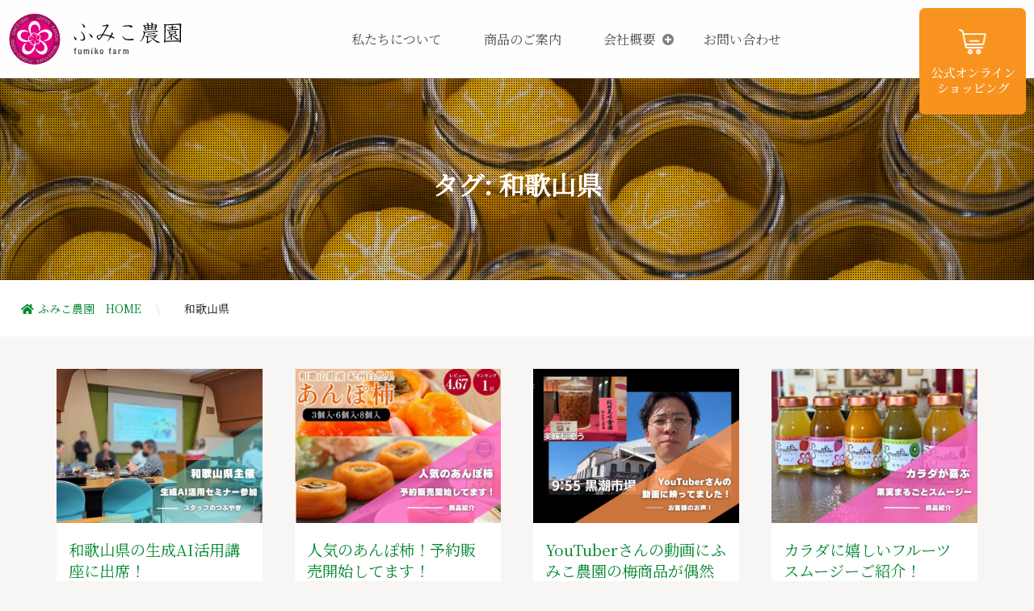

--- FILE ---
content_type: text/html; charset=UTF-8
request_url: https://www.fumiko.co.jp/tag/%E5%92%8C%E6%AD%8C%E5%B1%B1%E7%9C%8C/
body_size: 12634
content:
<!doctype html>

<html class="no-js" lang="ja">

<head>

    <!-- Google Tag Manager -->
    <script>(function(w,d,s,l,i){w[l]=w[l]||[];w[l].push({'gtm.start':
    new Date().getTime(),event:'gtm.js'});var f=d.getElementsByTagName(s)[0],
    j=d.createElement(s),dl=l!='dataLayer'?'&l='+l:'';j.async=true;j.src=
    'https://www.googletagmanager.com/gtm.js?id='+i+dl;f.parentNode.insertBefore(j,f);
    })(window,document,'script','dataLayer','GTM-KCSQNTMM');</script>
    <!-- End Google Tag Manager -->

    <meta charset="utf-8">

    <!-- Force IE to use the latest rendering engine available -->
    <meta http-equiv="X-UA-Compatible" content="IE=edge">

    <!-- Mobile Meta -->
    <meta name="viewport" content="width=device-width, initial-scale=1.0">
    <meta class="foundation-mq">

    <!-- If Site Icon isn't set in customizer -->
    
    <title>和歌山県  |  ふみこ農園では四季を通じ、お客様に喜んで頂ける色んなシチュエーションを想いながら、フルーツ王国と呼ばれるここ和歌山県のこだわりの原料を使用した商品作りに励んでおります。    </title>
        <meta name="description" content="無添加あんぽ柿や梅うどん、フルーツコンポートやフルーツ甘酒などオリジナル商品の製造販売の株式会社ふみこ農園公式サイト。ふみこ農園の商品を手にした方が、美味しく召し上がって頂けるのはもちろん、「この次もまた。」笑顔でそう感じて頂けるよう、一つ一つの御縁を大切に。商品を通して人と人とのつながりを育んでいけたらと思っております。" />
    <meta name="keywords" content=",和歌山,あんぽ柿,フルーツコンポート,フルーツ甘酒,梅うどん,わかやまポンチ,紀州南高梅" />
    
    <link rel="pingback" href="https://www.fumiko.co.jp/xmlrpc.php">

    <meta name='robots' content='max-image-preview:large' />
	<style>img:is([sizes="auto" i], [sizes^="auto," i]) { contain-intrinsic-size: 3000px 1500px }</style>
	<link rel='dns-prefetch' href='//webfonts.xserver.jp' />
<link rel='dns-prefetch' href='//www.googletagmanager.com' />
		<style>
			.lazyload,
			.lazyloading {
				max-width: 100%;
			}
		</style>
		<link rel='stylesheet' id='wp-block-library-css' href='https://www.fumiko.co.jp/wp-includes/css/dist/block-library/style.min.css?ver=111d55901c6f4dcadbc0d4b67f13f763' type='text/css' media='all' />
<style id='classic-theme-styles-inline-css' type='text/css'>
/*! This file is auto-generated */
.wp-block-button__link{color:#fff;background-color:#32373c;border-radius:9999px;box-shadow:none;text-decoration:none;padding:calc(.667em + 2px) calc(1.333em + 2px);font-size:1.125em}.wp-block-file__button{background:#32373c;color:#fff;text-decoration:none}
</style>
<link rel='stylesheet' id='block-gallery-frontend-css' href='https://www.fumiko.co.jp/wp-content/plugins/block-gallery/dist/blocks.style.build.css?ver=1.1.6' type='text/css' media='all' />
<style id='global-styles-inline-css' type='text/css'>
:root{--wp--preset--aspect-ratio--square: 1;--wp--preset--aspect-ratio--4-3: 4/3;--wp--preset--aspect-ratio--3-4: 3/4;--wp--preset--aspect-ratio--3-2: 3/2;--wp--preset--aspect-ratio--2-3: 2/3;--wp--preset--aspect-ratio--16-9: 16/9;--wp--preset--aspect-ratio--9-16: 9/16;--wp--preset--color--black: #000000;--wp--preset--color--cyan-bluish-gray: #abb8c3;--wp--preset--color--white: #ffffff;--wp--preset--color--pale-pink: #f78da7;--wp--preset--color--vivid-red: #cf2e2e;--wp--preset--color--luminous-vivid-orange: #ff6900;--wp--preset--color--luminous-vivid-amber: #fcb900;--wp--preset--color--light-green-cyan: #7bdcb5;--wp--preset--color--vivid-green-cyan: #00d084;--wp--preset--color--pale-cyan-blue: #8ed1fc;--wp--preset--color--vivid-cyan-blue: #0693e3;--wp--preset--color--vivid-purple: #9b51e0;--wp--preset--gradient--vivid-cyan-blue-to-vivid-purple: linear-gradient(135deg,rgba(6,147,227,1) 0%,rgb(155,81,224) 100%);--wp--preset--gradient--light-green-cyan-to-vivid-green-cyan: linear-gradient(135deg,rgb(122,220,180) 0%,rgb(0,208,130) 100%);--wp--preset--gradient--luminous-vivid-amber-to-luminous-vivid-orange: linear-gradient(135deg,rgba(252,185,0,1) 0%,rgba(255,105,0,1) 100%);--wp--preset--gradient--luminous-vivid-orange-to-vivid-red: linear-gradient(135deg,rgba(255,105,0,1) 0%,rgb(207,46,46) 100%);--wp--preset--gradient--very-light-gray-to-cyan-bluish-gray: linear-gradient(135deg,rgb(238,238,238) 0%,rgb(169,184,195) 100%);--wp--preset--gradient--cool-to-warm-spectrum: linear-gradient(135deg,rgb(74,234,220) 0%,rgb(151,120,209) 20%,rgb(207,42,186) 40%,rgb(238,44,130) 60%,rgb(251,105,98) 80%,rgb(254,248,76) 100%);--wp--preset--gradient--blush-light-purple: linear-gradient(135deg,rgb(255,206,236) 0%,rgb(152,150,240) 100%);--wp--preset--gradient--blush-bordeaux: linear-gradient(135deg,rgb(254,205,165) 0%,rgb(254,45,45) 50%,rgb(107,0,62) 100%);--wp--preset--gradient--luminous-dusk: linear-gradient(135deg,rgb(255,203,112) 0%,rgb(199,81,192) 50%,rgb(65,88,208) 100%);--wp--preset--gradient--pale-ocean: linear-gradient(135deg,rgb(255,245,203) 0%,rgb(182,227,212) 50%,rgb(51,167,181) 100%);--wp--preset--gradient--electric-grass: linear-gradient(135deg,rgb(202,248,128) 0%,rgb(113,206,126) 100%);--wp--preset--gradient--midnight: linear-gradient(135deg,rgb(2,3,129) 0%,rgb(40,116,252) 100%);--wp--preset--font-size--small: 13px;--wp--preset--font-size--medium: 20px;--wp--preset--font-size--large: 36px;--wp--preset--font-size--x-large: 42px;--wp--preset--spacing--20: 0.44rem;--wp--preset--spacing--30: 0.67rem;--wp--preset--spacing--40: 1rem;--wp--preset--spacing--50: 1.5rem;--wp--preset--spacing--60: 2.25rem;--wp--preset--spacing--70: 3.38rem;--wp--preset--spacing--80: 5.06rem;--wp--preset--shadow--natural: 6px 6px 9px rgba(0, 0, 0, 0.2);--wp--preset--shadow--deep: 12px 12px 50px rgba(0, 0, 0, 0.4);--wp--preset--shadow--sharp: 6px 6px 0px rgba(0, 0, 0, 0.2);--wp--preset--shadow--outlined: 6px 6px 0px -3px rgba(255, 255, 255, 1), 6px 6px rgba(0, 0, 0, 1);--wp--preset--shadow--crisp: 6px 6px 0px rgba(0, 0, 0, 1);}:where(.is-layout-flex){gap: 0.5em;}:where(.is-layout-grid){gap: 0.5em;}body .is-layout-flex{display: flex;}.is-layout-flex{flex-wrap: wrap;align-items: center;}.is-layout-flex > :is(*, div){margin: 0;}body .is-layout-grid{display: grid;}.is-layout-grid > :is(*, div){margin: 0;}:where(.wp-block-columns.is-layout-flex){gap: 2em;}:where(.wp-block-columns.is-layout-grid){gap: 2em;}:where(.wp-block-post-template.is-layout-flex){gap: 1.25em;}:where(.wp-block-post-template.is-layout-grid){gap: 1.25em;}.has-black-color{color: var(--wp--preset--color--black) !important;}.has-cyan-bluish-gray-color{color: var(--wp--preset--color--cyan-bluish-gray) !important;}.has-white-color{color: var(--wp--preset--color--white) !important;}.has-pale-pink-color{color: var(--wp--preset--color--pale-pink) !important;}.has-vivid-red-color{color: var(--wp--preset--color--vivid-red) !important;}.has-luminous-vivid-orange-color{color: var(--wp--preset--color--luminous-vivid-orange) !important;}.has-luminous-vivid-amber-color{color: var(--wp--preset--color--luminous-vivid-amber) !important;}.has-light-green-cyan-color{color: var(--wp--preset--color--light-green-cyan) !important;}.has-vivid-green-cyan-color{color: var(--wp--preset--color--vivid-green-cyan) !important;}.has-pale-cyan-blue-color{color: var(--wp--preset--color--pale-cyan-blue) !important;}.has-vivid-cyan-blue-color{color: var(--wp--preset--color--vivid-cyan-blue) !important;}.has-vivid-purple-color{color: var(--wp--preset--color--vivid-purple) !important;}.has-black-background-color{background-color: var(--wp--preset--color--black) !important;}.has-cyan-bluish-gray-background-color{background-color: var(--wp--preset--color--cyan-bluish-gray) !important;}.has-white-background-color{background-color: var(--wp--preset--color--white) !important;}.has-pale-pink-background-color{background-color: var(--wp--preset--color--pale-pink) !important;}.has-vivid-red-background-color{background-color: var(--wp--preset--color--vivid-red) !important;}.has-luminous-vivid-orange-background-color{background-color: var(--wp--preset--color--luminous-vivid-orange) !important;}.has-luminous-vivid-amber-background-color{background-color: var(--wp--preset--color--luminous-vivid-amber) !important;}.has-light-green-cyan-background-color{background-color: var(--wp--preset--color--light-green-cyan) !important;}.has-vivid-green-cyan-background-color{background-color: var(--wp--preset--color--vivid-green-cyan) !important;}.has-pale-cyan-blue-background-color{background-color: var(--wp--preset--color--pale-cyan-blue) !important;}.has-vivid-cyan-blue-background-color{background-color: var(--wp--preset--color--vivid-cyan-blue) !important;}.has-vivid-purple-background-color{background-color: var(--wp--preset--color--vivid-purple) !important;}.has-black-border-color{border-color: var(--wp--preset--color--black) !important;}.has-cyan-bluish-gray-border-color{border-color: var(--wp--preset--color--cyan-bluish-gray) !important;}.has-white-border-color{border-color: var(--wp--preset--color--white) !important;}.has-pale-pink-border-color{border-color: var(--wp--preset--color--pale-pink) !important;}.has-vivid-red-border-color{border-color: var(--wp--preset--color--vivid-red) !important;}.has-luminous-vivid-orange-border-color{border-color: var(--wp--preset--color--luminous-vivid-orange) !important;}.has-luminous-vivid-amber-border-color{border-color: var(--wp--preset--color--luminous-vivid-amber) !important;}.has-light-green-cyan-border-color{border-color: var(--wp--preset--color--light-green-cyan) !important;}.has-vivid-green-cyan-border-color{border-color: var(--wp--preset--color--vivid-green-cyan) !important;}.has-pale-cyan-blue-border-color{border-color: var(--wp--preset--color--pale-cyan-blue) !important;}.has-vivid-cyan-blue-border-color{border-color: var(--wp--preset--color--vivid-cyan-blue) !important;}.has-vivid-purple-border-color{border-color: var(--wp--preset--color--vivid-purple) !important;}.has-vivid-cyan-blue-to-vivid-purple-gradient-background{background: var(--wp--preset--gradient--vivid-cyan-blue-to-vivid-purple) !important;}.has-light-green-cyan-to-vivid-green-cyan-gradient-background{background: var(--wp--preset--gradient--light-green-cyan-to-vivid-green-cyan) !important;}.has-luminous-vivid-amber-to-luminous-vivid-orange-gradient-background{background: var(--wp--preset--gradient--luminous-vivid-amber-to-luminous-vivid-orange) !important;}.has-luminous-vivid-orange-to-vivid-red-gradient-background{background: var(--wp--preset--gradient--luminous-vivid-orange-to-vivid-red) !important;}.has-very-light-gray-to-cyan-bluish-gray-gradient-background{background: var(--wp--preset--gradient--very-light-gray-to-cyan-bluish-gray) !important;}.has-cool-to-warm-spectrum-gradient-background{background: var(--wp--preset--gradient--cool-to-warm-spectrum) !important;}.has-blush-light-purple-gradient-background{background: var(--wp--preset--gradient--blush-light-purple) !important;}.has-blush-bordeaux-gradient-background{background: var(--wp--preset--gradient--blush-bordeaux) !important;}.has-luminous-dusk-gradient-background{background: var(--wp--preset--gradient--luminous-dusk) !important;}.has-pale-ocean-gradient-background{background: var(--wp--preset--gradient--pale-ocean) !important;}.has-electric-grass-gradient-background{background: var(--wp--preset--gradient--electric-grass) !important;}.has-midnight-gradient-background{background: var(--wp--preset--gradient--midnight) !important;}.has-small-font-size{font-size: var(--wp--preset--font-size--small) !important;}.has-medium-font-size{font-size: var(--wp--preset--font-size--medium) !important;}.has-large-font-size{font-size: var(--wp--preset--font-size--large) !important;}.has-x-large-font-size{font-size: var(--wp--preset--font-size--x-large) !important;}
:where(.wp-block-post-template.is-layout-flex){gap: 1.25em;}:where(.wp-block-post-template.is-layout-grid){gap: 1.25em;}
:where(.wp-block-columns.is-layout-flex){gap: 2em;}:where(.wp-block-columns.is-layout-grid){gap: 2em;}
:root :where(.wp-block-pullquote){font-size: 1.5em;line-height: 1.6;}
</style>
<link rel='stylesheet' id='contact-form-7-css' href='https://www.fumiko.co.jp/wp-content/plugins/contact-form-7/includes/css/styles.css?ver=6.1.3' type='text/css' media='all' />
<link rel='stylesheet' id='flexy-breadcrumb-css' href='https://www.fumiko.co.jp/wp-content/plugins/flexy-breadcrumb/public/css/flexy-breadcrumb-public.css?ver=1.2.1' type='text/css' media='all' />
<link rel='stylesheet' id='flexy-breadcrumb-font-awesome-css' href='https://www.fumiko.co.jp/wp-content/plugins/flexy-breadcrumb/public/css/font-awesome.min.css?ver=4.7.0' type='text/css' media='all' />
<link rel='stylesheet' id='responsive-lightbox-nivo_lightbox-css-css' href='https://www.fumiko.co.jp/wp-content/plugins/responsive-lightbox-lite/assets/nivo-lightbox/nivo-lightbox.css?ver=111d55901c6f4dcadbc0d4b67f13f763' type='text/css' media='all' />
<link rel='stylesheet' id='responsive-lightbox-nivo_lightbox-css-d-css' href='https://www.fumiko.co.jp/wp-content/plugins/responsive-lightbox-lite/assets/nivo-lightbox/themes/default/default.css?ver=111d55901c6f4dcadbc0d4b67f13f763' type='text/css' media='all' />
<link rel='stylesheet' id='site-css-css' href='https://www.fumiko.co.jp/wp-content/themes/fumiko_nouen/assets/styles/style.css?ver=1596078406' type='text/css' media='all' />
<link rel='stylesheet' id='font-awesome-5.8.2-css' href='https://www.fumiko.co.jp/wp-content/themes/fumiko_nouen/assets/styles/font-awesome-5.8.2/css/all.css?ver=111d55901c6f4dcadbc0d4b67f13f763' type='text/css' media='all' />
<script type="text/javascript" src="https://www.fumiko.co.jp/wp-includes/js/jquery/jquery.min.js?ver=3.7.1" id="jquery-core-js"></script>
<script type="text/javascript" src="https://www.fumiko.co.jp/wp-includes/js/jquery/jquery-migrate.min.js?ver=3.4.1" id="jquery-migrate-js"></script>
<script type="text/javascript" src="//webfonts.xserver.jp/js/xserverv3.js?fadein=0&amp;ver=2.0.8" id="typesquare_std-js"></script>
<script type="text/javascript" src="https://www.fumiko.co.jp/wp-content/plugins/responsive-lightbox-lite/assets/nivo-lightbox/nivo-lightbox.min.js?ver=111d55901c6f4dcadbc0d4b67f13f763" id="responsive-lightbox-nivo_lightbox-js"></script>
<script type="text/javascript" id="responsive-lightbox-lite-script-js-extra">
/* <![CDATA[ */
var rllArgs = {"script":"nivo_lightbox","selector":"lightbox","custom_events":""};
/* ]]> */
</script>
<script type="text/javascript" src="https://www.fumiko.co.jp/wp-content/plugins/responsive-lightbox-lite/assets/inc/script.js?ver=111d55901c6f4dcadbc0d4b67f13f763" id="responsive-lightbox-lite-script-js"></script>

<!-- Site Kit によって追加された Google タグ（gtag.js）スニペット -->
<!-- Google アナリティクス スニペット (Site Kit が追加) -->
<script type="text/javascript" src="https://www.googletagmanager.com/gtag/js?id=G-1WJ7NPNM4P" id="google_gtagjs-js" async></script>
<script type="text/javascript" id="google_gtagjs-js-after">
/* <![CDATA[ */
window.dataLayer = window.dataLayer || [];function gtag(){dataLayer.push(arguments);}
gtag("set","linker",{"domains":["www.fumiko.co.jp"]});
gtag("js", new Date());
gtag("set", "developer_id.dZTNiMT", true);
gtag("config", "G-1WJ7NPNM4P");
 window._googlesitekit = window._googlesitekit || {}; window._googlesitekit.throttledEvents = []; window._googlesitekit.gtagEvent = (name, data) => { var key = JSON.stringify( { name, data } ); if ( !! window._googlesitekit.throttledEvents[ key ] ) { return; } window._googlesitekit.throttledEvents[ key ] = true; setTimeout( () => { delete window._googlesitekit.throttledEvents[ key ]; }, 5 ); gtag( "event", name, { ...data, event_source: "site-kit" } ); }; 
/* ]]> */
</script>
<link rel="https://api.w.org/" href="https://www.fumiko.co.jp/wp-json/" /><link rel="alternate" title="JSON" type="application/json" href="https://www.fumiko.co.jp/wp-json/wp/v2/tags/32" />
            <style type="text/css">              
                
                /* Background color */
                .fbc-page .fbc-wrap .fbc-items {
                    background-color: rgba(237,239,240,0);
                }
                /* Items font size */
                .fbc-page .fbc-wrap .fbc-items li {
                    font-size: 14px;
                }
                
                /* Items' link color */
                .fbc-page .fbc-wrap .fbc-items li a {
                    color: #337ab7;                    
                }
                
                /* Seprator color */
                .fbc-page .fbc-wrap .fbc-items li .fbc-separator {
                    color: #cccccc;
                }
                
                /* Active item & end-text color */
                .fbc-page .fbc-wrap .fbc-items li.active span,
                .fbc-page .fbc-wrap .fbc-items li .fbc-end-text {
                    color: #27272a;
                    font-size: 14px;
                }
            </style>

            <meta name="generator" content="Site Kit by Google 1.161.0" /><style type='text/css'>
#post-4758 .kaisyo{ font-family: "教科書ICA M";}#post-4751 .kaisyo{ font-family: "教科書ICA M";}#post-4737 .kaisyo{ font-family: "教科書ICA M";}#post-4706 .kaisyo{ font-family: "教科書ICA M";}#post-4696 .kaisyo{ font-family: "教科書ICA M";}#post-4690 .kaisyo{ font-family: "教科書ICA M";}#post-4684 .kaisyo{ font-family: "教科書ICA M";}#post-4672 .kaisyo{ font-family: "教科書ICA M";}#post-4664 .kaisyo{ font-family: "教科書ICA M";}#post-4644 .kaisyo{ font-family: "教科書ICA M";}</style>
		<script>
			document.documentElement.className = document.documentElement.className.replace('no-js', 'js');
		</script>
				<style>
			.no-js img.lazyload {
				display: none;
			}

			figure.wp-block-image img.lazyloading {
				min-width: 150px;
			}

			.lazyload,
			.lazyloading {
				--smush-placeholder-width: 100px;
				--smush-placeholder-aspect-ratio: 1/1;
				width: var(--smush-image-width, var(--smush-placeholder-width)) !important;
				aspect-ratio: var(--smush-image-aspect-ratio, var(--smush-placeholder-aspect-ratio)) !important;
			}

						.lazyload, .lazyloading {
				opacity: 0;
			}

			.lazyloaded {
				opacity: 1;
				transition: opacity 400ms;
				transition-delay: 0ms;
			}

					</style>
		<style id="uagb-style-conditional-extension">@media (min-width: 1025px){body .uag-hide-desktop.uagb-google-map__wrap,body .uag-hide-desktop{display:none !important}}@media (min-width: 768px) and (max-width: 1024px){body .uag-hide-tab.uagb-google-map__wrap,body .uag-hide-tab{display:none !important}}@media (max-width: 767px){body .uag-hide-mob.uagb-google-map__wrap,body .uag-hide-mob{display:none !important}}</style><link rel="icon" href="https://www.fumiko.co.jp/wp-content/uploads/2020/07/cropped-favicon-32x32.png" sizes="32x32" />
<link rel="icon" href="https://www.fumiko.co.jp/wp-content/uploads/2020/07/cropped-favicon-192x192.png" sizes="192x192" />
<link rel="apple-touch-icon" href="https://www.fumiko.co.jp/wp-content/uploads/2020/07/cropped-favicon-180x180.png" />
<meta name="msapplication-TileImage" content="https://www.fumiko.co.jp/wp-content/uploads/2020/07/cropped-favicon-270x270.png" />
<!-- ## NXS/OG ## --><!-- ## NXSOGTAGS ## --><!-- ## NXS/OG ## -->

        
            

</head>

<body class="archive tag tag-32 wp-theme-fumiko_nouen" id="pagebodytop">

<!-- Google Tag Manager (noscript) -->
<noscript><iframe data-src="https://www.googletagmanager.com/ns.html?id=GTM-KCSQNTMM"
height="0" width="0" style="display:none;visibility:hidden" src="[data-uri]" class="lazyload" data-load-mode="1"></iframe></noscript>
<!-- End Google Tag Manager (noscript) -->

    <div id="loader-bg">
        <div id="loader" class="logo-anime">
            <img data-src="https://www.fumiko.co.jp/wp-content/themes/fumiko_nouen/assets/images/svg/ceo.svg" width="69" height="86"
                alt="株式会社ふみこ農園" src="[data-uri]" class="lazyload" style="--smush-placeholder-width: 69px; --smush-placeholder-aspect-ratio: 69/86;" />
        </div>
    </div>

    <div class="off-canvas-wrapper">

        <!-- Load off-canvas container. Feel free to remove if not using. -->
        
<div class="off-canvas position-right" id="off-canvas" data-off-canvas>
	
	
</div>

        <div class="off-canvas-content" data-off-canvas-content>

            <header id="header_waku" class="header" role="banner">

                <!-- This navs will be applied to the topbar, above all content 
                      To see additional nav styles, visit the /parts directory -->

                                                
<div data-sticky-container class="clearfix">

    <div class="sticky" data-sticky data-sticky-on="small" data-margin-top="0" style="width:100%">

        <div class="title-bar" data-responsive-toggle="top-bar-menu" data-hide-for="large">
                        <p id="header_logo"><a href="https://www.fumiko.co.jp">ふみこ農園</a></p>
                        <button class="menu-trigger" type="button" data-toggle>
                <span></span>
                <span></span>
                <span></span>
            </button>
        </div>

        <div class="top-bar" id="top-bar-menu">
            <div class="top-bar-left show-for-large">
                <ul class="menu">
                    <li id="header_logo"><a href="https://www.fumiko.co.jp">ふみこ農園</a></li>
                </ul>
            </div>
            <div class="top-bar-right menu_pc">
                <ul id="main-nav" class="medium-horizontal menu row" data-responsive-menu="accordion large-dropdown"><li id="menu-item-20" class="menu-item menu-item-type-post_type menu-item-object-page menu-item-20"><a href="https://www.fumiko.co.jp/aboutus/">私たちについて</a></li>
<li id="menu-item-19" class="menu-item menu-item-type-post_type menu-item-object-page menu-item-19"><a href="https://www.fumiko.co.jp/products/">商品のご案内</a></li>
<li id="menu-item-955" class="mega-menu notscroll menu-item menu-item-type-custom menu-item-object-custom menu-item-has-children menu-item-955"><a href="#notscroll">会社概要</a>
<ul class="menu">
	<li id="menu-item-954" class="menu-item menu-item-type-post_type menu-item-object-page menu-item-954"><a href="https://www.fumiko.co.jp/company/">会社概要</a></li>
	<li id="menu-item-953" class="menu-item menu-item-type-post_type menu-item-object-page menu-item-953"><a href="https://www.fumiko.co.jp/business/">法人の方へ</a></li>
	<li id="menu-item-1227" class="menu-item menu-item-type-post_type_archive menu-item-object-awards menu-item-1227"><a href="https://www.fumiko.co.jp/awards/">受賞歴</a></li>
	<li id="menu-item-1228" class="menu-item menu-item-type-post_type_archive menu-item-object-publication menu-item-1228"><a href="https://www.fumiko.co.jp/publication/">メディア掲載</a></li>
</ul>
</li>
<li id="menu-item-17" class="menu-item menu-item-type-post_type menu-item-object-page menu-item-17"><a href="https://www.fumiko.co.jp/contact/">お問い合わせ</a></li>
</ul>                <ul class="option_nav">
                    <li class="online_shop_bt"><a href="https://shop.fumiko.co.jp" rel="noopener">公式オンラインショッピング</a></li>
                    <li class="tel_bt_oc">
                        <p class="fontsize_100">お気軽にお問い合わせ下さい</p>
                        <span class="smp_tel fontsize_200">0737-53-2350</span>
                        <p class="fontsize_80">受付時間　9:00～18:00（土日・祝祭日を除く）</p>
                    </li>
                </ul>
            </div>

        </div>

    </div>

</div>
                <div>
                    <p class="onlineshop_bt text-focus1-in"><a href="https://shop.fumiko.co.jp/"
                            target="_blank" rel="noopener">公式オンラインショッピング</a></p>
                </div>

            </header> <!-- end .header -->			
	<div class="article-header subpage">
		<h1 class="page-title text-fade1-in">タグ: <span>和歌山県</span></h1>
	</div> <!-- end article header -->
  			<!-- Flexy Breadcrumb -->
			<div class="fbc fbc-page">

				<!-- Breadcrumb wrapper -->
				<div class="fbc-wrap">

					<!-- Ordered list-->
					<ol class="fbc-items" itemscope itemtype="https://schema.org/BreadcrumbList">
						            <li itemprop="itemListElement" itemscope itemtype="https://schema.org/ListItem">
                <span itemprop="name">
                    <!-- Home Link -->
                    <a itemprop="item" href="https://www.fumiko.co.jp">
                    
                                                    <i class="fa fa-home" aria-hidden="true"></i>ふみこ農園　HOME                    </a>
                </span>
                <meta itemprop="position" content="1" /><!-- Meta Position-->
             </li><li><span class="fbc-separator">\</span></li><li class="active item-current item-tag-32"><span itemprop="name" title="和歌山県">和歌山県</span><meta itemprop="position" content="2" /></li>					</ol>
					<div class="clearfix"></div>
				</div>
			</div>
			
  <div class="content grid-container">
        
		<div class="inner-content grid-x grid-margin-x grid-padding-x">
		
		    <main class="main small-12 medium-12 large-12 cell" role="main">
                		
		    				 
					<!-- To see additional archive styles, visit the /parts directory -->
					

    <div class="grid-x grid-margin-x grid-padding-x archive-grid" data-equalizer> <!--Begin Grid--> 

 

		<!--Item: -->
		<div class="small-12 medium-6 large-3 cell panel grid-post">
		
			<article id="post-4758" class="post-4758 post type-post status-publish format-standard has-post-thumbnail hentry category-staffblog tag-40 tag-344 tag-32 tag-ai" role="article">
			
				<section class="featured-image" itemprop="text">
					<img width="1280" height="960" src="https://www.fumiko.co.jp/wp-content/uploads/2025/10/9bd97d6150c44619a758cd9e6baaa063.jpg" class="attachment-full size-full wp-post-image" alt="" decoding="async" fetchpriority="high" srcset="https://www.fumiko.co.jp/wp-content/uploads/2025/10/9bd97d6150c44619a758cd9e6baaa063.jpg 1280w, https://www.fumiko.co.jp/wp-content/uploads/2025/10/9bd97d6150c44619a758cd9e6baaa063-300x225.jpg 300w, https://www.fumiko.co.jp/wp-content/uploads/2025/10/9bd97d6150c44619a758cd9e6baaa063-1024x768.jpg 1024w, https://www.fumiko.co.jp/wp-content/uploads/2025/10/9bd97d6150c44619a758cd9e6baaa063-768x576.jpg 768w" sizes="(max-width: 1280px) 100vw, 1280px" />				</section> <!-- end article section -->
			
				<header class="article-header" data-equalizer-watch>
					<h3 class="title"><a href="https://www.fumiko.co.jp/staffblog/%e5%92%8c%e6%ad%8c%e5%b1%b1%e7%9c%8c%e3%81%ae%e7%94%9f%e6%88%90ai%e6%b4%bb%e7%94%a8%e8%ac%9b%e5%ba%a7%e3%81%ab%e5%87%ba%e5%b8%ad%ef%bc%81/" rel="bookmark" title="和歌山県の生成AI活用講座に出席！">和歌山県の生成AI活用講座に出席！</a></h3>	
					
<p class="byline">
	投稿： 2025年10月29日</p>	
				
				</header> <!-- end article header -->	
								
				<section class="entry-content" itemprop="text">
					<p>SNS担当のSです。先日、和歌山県民文化会館にて行われました生成AI活用講座を受講してきました。 基 [&hellip;]</p>
 
				</section> <!-- end article section -->
								    							
			</article> <!-- end article -->
			
		</div>


                
							 
					<!-- To see additional archive styles, visit the /parts directory -->
					
 

		<!--Item: -->
		<div class="small-12 medium-6 large-3 cell panel grid-post">
		
			<article id="post-4751" class="post-4751 post type-post status-publish format-standard has-post-thumbnail hentry category-products tag-96 tag-358 tag-81 tag-132 tag-40 tag-344 tag-969 tag-32 tag-93" role="article">
			
				<section class="featured-image" itemprop="text">
					<img width="1280" height="960" data-src="https://www.fumiko.co.jp/wp-content/uploads/2025/10/f57a86439d7b5e0e0e53137bfd91c9e8.jpg" class="attachment-full size-full wp-post-image lazyload" alt="" decoding="async" data-srcset="https://www.fumiko.co.jp/wp-content/uploads/2025/10/f57a86439d7b5e0e0e53137bfd91c9e8.jpg 1280w, https://www.fumiko.co.jp/wp-content/uploads/2025/10/f57a86439d7b5e0e0e53137bfd91c9e8-300x225.jpg 300w, https://www.fumiko.co.jp/wp-content/uploads/2025/10/f57a86439d7b5e0e0e53137bfd91c9e8-1024x768.jpg 1024w, https://www.fumiko.co.jp/wp-content/uploads/2025/10/f57a86439d7b5e0e0e53137bfd91c9e8-768x576.jpg 768w" data-sizes="(max-width: 1280px) 100vw, 1280px" src="[data-uri]" style="--smush-placeholder-width: 1280px; --smush-placeholder-aspect-ratio: 1280/960;" />				</section> <!-- end article section -->
			
				<header class="article-header" data-equalizer-watch>
					<h3 class="title"><a href="https://www.fumiko.co.jp/products/%e4%ba%ba%e6%b0%97%e3%81%ae%e3%81%82%e3%82%93%e3%81%bd%e6%9f%bf%ef%bc%81%e4%ba%88%e7%b4%84%e8%b2%a9%e5%a3%b2%e9%96%8b%e5%a7%8b%e3%81%97%e3%81%a6%e3%81%be%e3%81%99%ef%bc%81/" rel="bookmark" title="人気のあんぽ柿！予約販売開始してます！">人気のあんぽ柿！予約販売開始してます！</a></h3>	
					
<p class="byline">
	投稿： 2025年10月25日</p>	
				
				</header> <!-- end article header -->	
								
				<section class="entry-content" itemprop="text">
					<p>ふみこ農園のあんぽ柿は、食のミシュランガイドとも称されるiTQiにて10年連続三ツ星を獲得し、Dia [&hellip;]</p>
 
				</section> <!-- end article section -->
								    							
			</article> <!-- end article -->
			
		</div>


                
							 
					<!-- To see additional archive styles, visit the /parts directory -->
					
 

		<!--Item: -->
		<div class="small-12 medium-6 large-3 cell panel grid-post">
		
			<article id="post-4737" class="post-4737 post type-post status-publish format-standard has-post-thumbnail hentry category-voices category-news tag-358 tag-40 tag-344 tag-32 tag-967 tag-514 tag-966" role="article">
			
				<section class="featured-image" itemprop="text">
					<img width="1280" height="960" data-src="https://www.fumiko.co.jp/wp-content/uploads/2025/10/141cfdf95e5999d57c33363ff271c8c4.jpg" class="attachment-full size-full wp-post-image lazyload" alt="" decoding="async" data-srcset="https://www.fumiko.co.jp/wp-content/uploads/2025/10/141cfdf95e5999d57c33363ff271c8c4.jpg 1280w, https://www.fumiko.co.jp/wp-content/uploads/2025/10/141cfdf95e5999d57c33363ff271c8c4-300x225.jpg 300w, https://www.fumiko.co.jp/wp-content/uploads/2025/10/141cfdf95e5999d57c33363ff271c8c4-1024x768.jpg 1024w, https://www.fumiko.co.jp/wp-content/uploads/2025/10/141cfdf95e5999d57c33363ff271c8c4-768x576.jpg 768w" data-sizes="(max-width: 1280px) 100vw, 1280px" src="[data-uri]" style="--smush-placeholder-width: 1280px; --smush-placeholder-aspect-ratio: 1280/960;" />				</section> <!-- end article section -->
			
				<header class="article-header" data-equalizer-watch>
					<h3 class="title"><a href="https://www.fumiko.co.jp/news/youtuber%e3%81%95%e3%82%93%e3%81%ae%e5%8b%95%e7%94%bb%e3%81%ab%e3%81%b5%e3%81%bf%e3%81%93%e8%be%b2%e5%9c%92%e3%81%ae%e6%a2%85%e5%95%86%e5%93%81%e3%81%8c%e5%81%b6%e7%84%b6%e6%98%a0%e3%81%a3%e3%81%a6/" rel="bookmark" title="YouTuberさんの動画にふみこ農園の梅商品が偶然映っていました！">YouTuberさんの動画にふみこ農園の梅商品が偶然映っていました！</a></h3>	
					
<p class="byline">
	投稿： 2025年10月13日</p>	
				
				</header> <!-- end article header -->	
								
				<section class="entry-content" itemprop="text">
					<p>登録者数９７万人の「まつした」さんのサブチャンネルの登録者数１万人の「オフした」で和歌山市の黒潮市場 [&hellip;]</p>
 
				</section> <!-- end article section -->
								    							
			</article> <!-- end article -->
			
		</div>


                
							 
					<!-- To see additional archive styles, visit the /parts directory -->
					
 

		<!--Item: -->
		<div class="small-12 medium-6 large-3 cell panel grid-post">
		
			<article id="post-4706" class="post-4706 post type-post status-publish format-standard has-post-thumbnail hentry category-products tag-358 tag-81 tag-132 tag-122 tag-97 tag-40 tag-32 tag-92" role="article">
			
				<section class="featured-image" itemprop="text">
					<img width="1280" height="960" data-src="https://www.fumiko.co.jp/wp-content/uploads/2025/10/4fd5234a8ad553b34d7ae1fed26c91d3.jpg" class="attachment-full size-full wp-post-image lazyload" alt="" decoding="async" data-srcset="https://www.fumiko.co.jp/wp-content/uploads/2025/10/4fd5234a8ad553b34d7ae1fed26c91d3.jpg 1280w, https://www.fumiko.co.jp/wp-content/uploads/2025/10/4fd5234a8ad553b34d7ae1fed26c91d3-300x225.jpg 300w, https://www.fumiko.co.jp/wp-content/uploads/2025/10/4fd5234a8ad553b34d7ae1fed26c91d3-1024x768.jpg 1024w, https://www.fumiko.co.jp/wp-content/uploads/2025/10/4fd5234a8ad553b34d7ae1fed26c91d3-768x576.jpg 768w" data-sizes="(max-width: 1280px) 100vw, 1280px" src="[data-uri]" style="--smush-placeholder-width: 1280px; --smush-placeholder-aspect-ratio: 1280/960;" />				</section> <!-- end article section -->
			
				<header class="article-header" data-equalizer-watch>
					<h3 class="title"><a href="https://www.fumiko.co.jp/products/%e3%82%ab%e3%83%a9%e3%83%80%e3%81%ab%e5%ac%89%e3%81%97%e3%81%84%e3%83%95%e3%83%ab%e3%83%bc%e3%83%84%e3%82%b9%e3%83%a0%e3%83%bc%e3%82%b8%e3%83%bc%e3%81%94%e7%b4%b9%e4%bb%8b%ef%bc%81/" rel="bookmark" title="カラダに嬉しいフルーツスムージーご紹介！">カラダに嬉しいフルーツスムージーご紹介！</a></h3>	
					
<p class="byline">
	投稿： 2025年10月6日</p>	
				
				</header> <!-- end article header -->	
								
				<section class="entry-content" itemprop="text">
					<p>ミネラル豊富でお腹にやさしい「てんさい糖」使用！ 「てんさい糖」は、まろやかな甘さで、風味やコクがあ [&hellip;]</p>
 
				</section> <!-- end article section -->
								    							
			</article> <!-- end article -->
			
		</div>


   </div>  <!--End Grid --> 


                
							 
					<!-- To see additional archive styles, visit the /parts directory -->
					

    <div class="grid-x grid-margin-x grid-padding-x archive-grid" data-equalizer> <!--Begin Grid--> 

 

		<!--Item: -->
		<div class="small-12 medium-6 large-3 cell panel grid-post">
		
			<article id="post-4696" class="post-4696 post type-post status-publish format-standard has-post-thumbnail hentry category-voices tag-963 tag-358 tag-81 tag-132 tag-97 tag-40 tag-91 tag-32 tag-92" role="article">
			
				<section class="featured-image" itemprop="text">
					<img width="1280" height="960" data-src="https://www.fumiko.co.jp/wp-content/uploads/2025/10/2.png" class="attachment-full size-full wp-post-image lazyload" alt="" decoding="async" data-srcset="https://www.fumiko.co.jp/wp-content/uploads/2025/10/2.png 1280w, https://www.fumiko.co.jp/wp-content/uploads/2025/10/2-300x225.png 300w, https://www.fumiko.co.jp/wp-content/uploads/2025/10/2-1024x768.png 1024w, https://www.fumiko.co.jp/wp-content/uploads/2025/10/2-768x576.png 768w" data-sizes="(max-width: 1280px) 100vw, 1280px" src="[data-uri]" style="--smush-placeholder-width: 1280px; --smush-placeholder-aspect-ratio: 1280/960;" />				</section> <!-- end article section -->
			
				<header class="article-header" data-equalizer-watch>
					<h3 class="title"><a href="https://www.fumiko.co.jp/voices/%e3%81%94%e8%b3%bc%e5%85%a5%e9%a0%82%e3%81%8d%e3%81%be%e3%81%97%e3%81%9f%e3%81%8a%e5%ae%a2%e6%a7%98%e3%81%ae%e3%82%a4%e3%83%b3%e3%82%b9%e3%82%bf%e3%82%b0%e3%83%a9%e3%83%a0%e6%8a%95%e7%a8%bf%ef%bc%81/" rel="bookmark" title="ご購入頂きましたお客様のインスタグラム投稿！ありがとうございます。">ご購入頂きましたお客様のインスタグラム投稿！ありがとうございます。</a></h3>	
					
<p class="byline">
	投稿： 2025年10月4日</p>	
				
				</header> <!-- end article header -->	
								
				<section class="entry-content" itemprop="text">
					<p>ふみこ農園では、Instagram投稿もしてまして、ご購入頂きましたお客様より、#ふみこ農園　タグ付 [&hellip;]</p>
 
				</section> <!-- end article section -->
								    							
			</article> <!-- end article -->
			
		</div>


                
							 
					<!-- To see additional archive styles, visit the /parts directory -->
					
 

		<!--Item: -->
		<div class="small-12 medium-6 large-3 cell panel grid-post">
		
			<article id="post-4690" class="post-4690 post type-post status-publish format-standard has-post-thumbnail hentry category-staffblog tag-962 tag-40 tag-344 tag-29 tag-32" role="article">
			
				<section class="featured-image" itemprop="text">
					<img width="1280" height="960" data-src="https://www.fumiko.co.jp/wp-content/uploads/2025/10/3.png" class="attachment-full size-full wp-post-image lazyload" alt="" decoding="async" data-srcset="https://www.fumiko.co.jp/wp-content/uploads/2025/10/3.png 1280w, https://www.fumiko.co.jp/wp-content/uploads/2025/10/3-300x225.png 300w, https://www.fumiko.co.jp/wp-content/uploads/2025/10/3-1024x768.png 1024w, https://www.fumiko.co.jp/wp-content/uploads/2025/10/3-768x576.png 768w" data-sizes="(max-width: 1280px) 100vw, 1280px" src="[data-uri]" style="--smush-placeholder-width: 1280px; --smush-placeholder-aspect-ratio: 1280/960;" />				</section> <!-- end article section -->
			
				<header class="article-header" data-equalizer-watch>
					<h3 class="title"><a href="https://www.fumiko.co.jp/staffblog/10%e6%9c%88%ef%bc%81%e7%a7%8b%e3%83%bb%e5%86%ac%e3%81%ab%e5%90%91%e3%81%91%e3%81%a6%e4%ba%8b%e5%8b%99%e6%89%80%e5%86%85%e3%81%ae%e3%82%a8%e3%82%a2%e3%82%b3%e3%83%b3%e3%83%95%e3%82%a3%e3%83%ab%e3%82%bf/" rel="bookmark" title="10月！秋・冬に向けて事務所内のエアコンフィルターを清掃。暖房はいつから！？">10月！秋・冬に向けて事務所内のエアコンフィルターを清掃。暖房はいつから！？</a></h3>	
					
<p class="byline">
	投稿： 2025年10月3日</p>	
				
				</header> <!-- end article header -->	
								
				<section class="entry-content" itemprop="text">
					<p>今年も連日の猛暑だった夏！10月に入りましたが、まだまだ暑い日もありますね！ 毎日冷房をかけてました [&hellip;]</p>
 
				</section> <!-- end article section -->
								    							
			</article> <!-- end article -->
			
		</div>


                
							 
					<!-- To see additional archive styles, visit the /parts directory -->
					
 

		<!--Item: -->
		<div class="small-12 medium-6 large-3 cell panel grid-post">
		
			<article id="post-4684" class="post-4684 post type-post status-publish format-standard has-post-thumbnail hentry category-956 tag-358 tag-81 tag-132 tag-97 tag-40 tag-91 tag-344 tag-29 tag-32 tag-92" role="article">
			
				<section class="featured-image" itemprop="text">
					<img width="1280" height="960" data-src="https://www.fumiko.co.jp/wp-content/uploads/2025/10/4.png" class="attachment-full size-full wp-post-image lazyload" alt="" decoding="async" data-srcset="https://www.fumiko.co.jp/wp-content/uploads/2025/10/4.png 1280w, https://www.fumiko.co.jp/wp-content/uploads/2025/10/4-300x225.png 300w, https://www.fumiko.co.jp/wp-content/uploads/2025/10/4-1024x768.png 1024w, https://www.fumiko.co.jp/wp-content/uploads/2025/10/4-768x576.png 768w" data-sizes="(max-width: 1280px) 100vw, 1280px" src="[data-uri]" style="--smush-placeholder-width: 1280px; --smush-placeholder-aspect-ratio: 1280/960;" />				</section> <!-- end article section -->
			
				<header class="article-header" data-equalizer-watch>
					<h3 class="title"><a href="https://www.fumiko.co.jp/%e3%81%b5%e3%81%bf%e3%81%93%e8%be%b2%e5%9c%92%e4%bc%9a%e7%a4%be%e7%b4%b9%e4%bb%8b%ef%bc%81/%e8%a3%bd%e9%80%a0%e9%83%a8%e3%81%a7%e3%81%af%e3%80%81%e6%89%8b%e4%bb%95%e4%ba%8b%e3%81%ab%e3%81%a6%e4%b8%80%e3%81%a4%e4%b8%80%e3%81%a4%e4%b8%81%e5%af%a7%e3%81%ab%e4%bd%9c%e3%81%a3%e3%81%a6%e3%81%8a/" rel="bookmark" title="製造部では、手仕事にて一つ一つ丁寧に作っております！">製造部では、手仕事にて一つ一つ丁寧に作っております！</a></h3>	
					
<p class="byline">
	投稿： 2025年10月2日</p>	
				
				</header> <!-- end article header -->	
								
				<section class="entry-content" itemprop="text">
					<p>ふみこ農園ではコンポートなど果物を使った商品では、フルーツそのままの味をご賞味いただけるよう 果物を [&hellip;]</p>
 
				</section> <!-- end article section -->
								    							
			</article> <!-- end article -->
			
		</div>


                
							 
					<!-- To see additional archive styles, visit the /parts directory -->
					
 

		<!--Item: -->
		<div class="small-12 medium-6 large-3 cell panel grid-post">
		
			<article id="post-4672" class="post-4672 post type-post status-publish format-standard has-post-thumbnail hentry category-products tag-358 tag-81 tag-132 tag-40 tag-91 tag-32 tag-93" role="article">
			
				<section class="featured-image" itemprop="text">
					<img width="1280" height="960" data-src="https://www.fumiko.co.jp/wp-content/uploads/2025/09/5.png" class="attachment-full size-full wp-post-image lazyload" alt="" decoding="async" data-srcset="https://www.fumiko.co.jp/wp-content/uploads/2025/09/5.png 1280w, https://www.fumiko.co.jp/wp-content/uploads/2025/09/5-300x225.png 300w, https://www.fumiko.co.jp/wp-content/uploads/2025/09/5-1024x768.png 1024w, https://www.fumiko.co.jp/wp-content/uploads/2025/09/5-768x576.png 768w" data-sizes="(max-width: 1280px) 100vw, 1280px" src="[data-uri]" style="--smush-placeholder-width: 1280px; --smush-placeholder-aspect-ratio: 1280/960;" />				</section> <!-- end article section -->
			
				<header class="article-header" data-equalizer-watch>
					<h3 class="title"><a href="https://www.fumiko.co.jp/products/%e7%b4%80%e5%b7%9e%e8%87%aa%e7%84%b6%e8%8f%93%e3%83%bb%e7%84%a1%e6%b7%bb%e5%8a%a0%e3%81%ae%e6%9f%bf%e3%81%a3%e5%a8%98%ef%bc%81%e3%81%94%e4%ba%88%e7%b4%84%e8%b2%a9%e5%a3%b2%e9%96%8b%e5%a7%8b%e8%87%b4/" rel="bookmark" title="紀州自然菓・無添加の柿っ娘！ご予約販売開始致します！">紀州自然菓・無添加の柿っ娘！ご予約販売開始致します！</a></h3>	
					
<p class="byline">
	投稿： 2025年9月30日</p>	
				
				</header> <!-- end article header -->	
								
				<section class="entry-content" itemprop="text">
					<p>11月上旬から順次発送予定になります「紀州自然菓・無添加　柿っ娘」の予約販売スタートいたしました。  [&hellip;]</p>
 
				</section> <!-- end article section -->
								    							
			</article> <!-- end article -->
			
		</div>


   </div>  <!--End Grid --> 


                
							 
					<!-- To see additional archive styles, visit the /parts directory -->
					

    <div class="grid-x grid-margin-x grid-padding-x archive-grid" data-equalizer> <!--Begin Grid--> 

 

		<!--Item: -->
		<div class="small-12 medium-6 large-3 cell panel grid-post">
		
			<article id="post-4664" class="post-4664 post type-post status-publish format-standard has-post-thumbnail hentry category-staffblog tag-358 tag-81 tag-132 tag-40 tag-91 tag-32 tag-92 tag-819" role="article">
			
				<section class="featured-image" itemprop="text">
					<img width="1280" height="960" data-src="https://www.fumiko.co.jp/wp-content/uploads/2025/09/7.png" class="attachment-full size-full wp-post-image lazyload" alt="" decoding="async" data-srcset="https://www.fumiko.co.jp/wp-content/uploads/2025/09/7.png 1280w, https://www.fumiko.co.jp/wp-content/uploads/2025/09/7-300x225.png 300w, https://www.fumiko.co.jp/wp-content/uploads/2025/09/7-1024x768.png 1024w, https://www.fumiko.co.jp/wp-content/uploads/2025/09/7-768x576.png 768w" data-sizes="(max-width: 1280px) 100vw, 1280px" src="[data-uri]" style="--smush-placeholder-width: 1280px; --smush-placeholder-aspect-ratio: 1280/960;" />				</section> <!-- end article section -->
			
				<header class="article-header" data-equalizer-watch>
					<h3 class="title"><a href="https://www.fumiko.co.jp/staffblog/%e8%b2%a9%e4%bf%83%e3%83%bb%e3%83%a1%e3%83%ab%e3%83%9e%e3%82%ac%e6%8b%85%e5%bd%93%e3%81%a7%e3%81%99%ef%bc%81%e3%82%ad%e3%83%a3%e3%83%b3%e3%83%9a%e3%83%bc%e3%83%b3%e4%bc%81%e7%94%bb%e3%81%aa%e3%81%a9/" rel="bookmark" title="販促・メルマガ担当です！キャンペーン企画など配信してます！">販促・メルマガ担当です！キャンペーン企画など配信してます！</a></h3>	
					
<p class="byline">
	投稿： 2025年9月29日</p>	
				
				</header> <!-- end article header -->	
								
				<section class="entry-content" itemprop="text">
					<p>ふみこ農園の販促・メルマガ等を担当しております、入社３年のタマです！社内ではタマちゃんと呼ばれてます [&hellip;]</p>
 
				</section> <!-- end article section -->
								    							
			</article> <!-- end article -->
			
		</div>


                
							 
					<!-- To see additional archive styles, visit the /parts directory -->
					
 

		<!--Item: -->
		<div class="small-12 medium-6 large-3 cell panel grid-post">
		
			<article id="post-4644" class="post-4644 post type-post status-publish format-standard has-post-thumbnail hentry category-staffblog tag-955 tag-40 tag-32" role="article">
			
				<section class="featured-image" itemprop="text">
					<img width="1280" height="960" data-src="https://www.fumiko.co.jp/wp-content/uploads/2025/09/8.png" class="attachment-full size-full wp-post-image lazyload" alt="" decoding="async" data-srcset="https://www.fumiko.co.jp/wp-content/uploads/2025/09/8.png 1280w, https://www.fumiko.co.jp/wp-content/uploads/2025/09/8-300x225.png 300w, https://www.fumiko.co.jp/wp-content/uploads/2025/09/8-1024x768.png 1024w, https://www.fumiko.co.jp/wp-content/uploads/2025/09/8-768x576.png 768w" data-sizes="(max-width: 1280px) 100vw, 1280px" src="[data-uri]" style="--smush-placeholder-width: 1280px; --smush-placeholder-aspect-ratio: 1280/960;" />				</section> <!-- end article section -->
			
				<header class="article-header" data-equalizer-watch>
					<h3 class="title"><a href="https://www.fumiko.co.jp/staffblog/%e3%82%aa%e3%83%b3%e3%83%a9%e3%82%a4%e3%83%b3%e3%82%b7%e3%83%a7%e3%83%83%e3%83%97%e3%81%ae%e5%8f%97%e6%b3%a8%e6%8b%85%e5%bd%93%e3%81%a7%e3%81%99%ef%bc%81/" rel="bookmark" title="日々ご注文ありがとうございます！受注担当です！">日々ご注文ありがとうございます！受注担当です！</a></h3>	
					
<p class="byline">
	投稿： 2025年9月25日</p>	
				
				</header> <!-- end article header -->	
								
				<section class="entry-content" itemprop="text">
					<p>皆様こんにちは！ネットショップの受注担当さーやです！ やっと暑さも少し和らいできたように感じますね！ [&hellip;]</p>
 
				</section> <!-- end article section -->
								    							
			</article> <!-- end article -->
			
		</div>


   </div>  <!--End Grid --> 


                
					

					<div class="page-navigation"><ul class='pagination'>
	<li><span aria-current="page" class=" current">1</a></li>
	<li><a class="" href="https://www.fumiko.co.jp/tag/%E5%92%8C%E6%AD%8C%E5%B1%B1%E7%9C%8C/page/2/">2</a></li>
	<li><a class="" href="https://www.fumiko.co.jp/tag/%E5%92%8C%E6%AD%8C%E5%B1%B1%E7%9C%8C/page/3/">3</a></li>
	<li><a class="" href="https://www.fumiko.co.jp/tag/%E5%92%8C%E6%AD%8C%E5%B1%B1%E7%9C%8C/page/4/">4</a></li>
	<li><a class="" href="https://www.fumiko.co.jp/tag/%E5%92%8C%E6%AD%8C%E5%B1%B1%E7%9C%8C/page/5/">5</a></li>
	<li><a class="" href="https://www.fumiko.co.jp/tag/%E5%92%8C%E6%AD%8C%E5%B1%B1%E7%9C%8C/page/6/">6</a></li>
	<li><span class='dots'>&hellip;</span></li>
	<li><a class="" href="https://www.fumiko.co.jp/tag/%E5%92%8C%E6%AD%8C%E5%B1%B1%E7%9C%8C/page/13/">13</a></li>
	<li><a class="next" href="https://www.fumiko.co.jp/tag/%E5%92%8C%E6%AD%8C%E5%B1%B1%E7%9C%8C/page/2/">&raquo;</a></li>
</ul>
</div><!--// end .pagination -->					
						
			</main> <!-- end #main -->
		    
	    </div> <!-- end #inner-content -->
	    
	</div> <!-- end #content -->



<footer class="footer" role="contentinfo">

    <div class="inner-footer grid-x grid-container grid-padding-x">

        <div class="small-12 medium-12 large-12 cell footer_nav">
            <nav role="navigation">
                <ul id="footer-links" class="menu"><li id="menu-item-1167" class="menu-item menu-item-type-post_type menu-item-object-page menu-item-1167"><a href="https://www.fumiko.co.jp/contact/">お問い合わせ</a></li>
<li id="menu-item-1168" class="menu-item menu-item-type-post_type menu-item-object-page menu-item-privacy-policy menu-item-1168"><a rel="privacy-policy" href="https://www.fumiko.co.jp/contact/privacypolicy/">プライバシーポリシー</a></li>
<li id="menu-item-1175" class="menu-item menu-item-type-post_type menu-item-object-page menu-item-1175"><a href="https://www.fumiko.co.jp/sitemap/">サイトマップ</a></li>
</ul>            </nav>
        </div>

        <div class="small-12 medium-12 large-12 cell text-center">
            <h3><a href="https://www.fumiko.co.jp" rel="nofollow"><img
                        data-src="https://www.fumiko.co.jp/wp-content/themes/fumiko_nouen/assets/images/svg/footer_logo.svg"
                        alt="ふみこ農園" src="[data-uri]" class="lazyload" /></a></h3>
            <address class="smp_br">〒643-0031　和歌山県有田郡有田川町大字野田594-1</address>
            <p class="footer_tel gothic"><span class="smp_tel">0737-53-2350</span></p>
        </div>


    </div> <!-- end #inner-footer -->

    <p id="page-top"><a href="#pagebodytop" data-smooth-scroll><img
                data-src="https://www.fumiko.co.jp/wp-content/themes/fumiko_nouen/assets/images/svg/pagetop.svg"
                alt="pagetop" src="[data-uri]" class="lazyload" /></a></p>

</footer> <!-- end .footer -->

<div class="small-12 medium-12 large-12 cell">
    <p class="source-org copyright">Copyright &copy; 2025 株式会社ふみこ農園 All Rights
        Reserved.</p>
</div>

</div> <!-- end .off-canvas-content -->

</div> <!-- end .off-canvas-wrapper -->

<script type="speculationrules">
{"prefetch":[{"source":"document","where":{"and":[{"href_matches":"\/*"},{"not":{"href_matches":["\/wp-*.php","\/wp-admin\/*","\/wp-content\/uploads\/*","\/wp-content\/*","\/wp-content\/plugins\/*","\/wp-content\/themes\/fumiko_nouen\/*","\/*\\?(.+)"]}},{"not":{"selector_matches":"a[rel~=\"nofollow\"]"}},{"not":{"selector_matches":".no-prefetch, .no-prefetch a"}}]},"eagerness":"conservative"}]}
</script>
<script type="text/javascript" src="https://www.fumiko.co.jp/wp-includes/js/dist/hooks.min.js?ver=4d63a3d491d11ffd8ac6" id="wp-hooks-js"></script>
<script type="text/javascript" src="https://www.fumiko.co.jp/wp-includes/js/dist/i18n.min.js?ver=5e580eb46a90c2b997e6" id="wp-i18n-js"></script>
<script type="text/javascript" id="wp-i18n-js-after">
/* <![CDATA[ */
wp.i18n.setLocaleData( { 'text direction\u0004ltr': [ 'ltr' ] } );
/* ]]> */
</script>
<script type="text/javascript" src="https://www.fumiko.co.jp/wp-content/plugins/contact-form-7/includes/swv/js/index.js?ver=6.1.3" id="swv-js"></script>
<script type="text/javascript" id="contact-form-7-js-translations">
/* <![CDATA[ */
( function( domain, translations ) {
	var localeData = translations.locale_data[ domain ] || translations.locale_data.messages;
	localeData[""].domain = domain;
	wp.i18n.setLocaleData( localeData, domain );
} )( "contact-form-7", {"translation-revision-date":"2025-10-29 09:23:50+0000","generator":"GlotPress\/4.0.3","domain":"messages","locale_data":{"messages":{"":{"domain":"messages","plural-forms":"nplurals=1; plural=0;","lang":"ja_JP"},"This contact form is placed in the wrong place.":["\u3053\u306e\u30b3\u30f3\u30bf\u30af\u30c8\u30d5\u30a9\u30fc\u30e0\u306f\u9593\u9055\u3063\u305f\u4f4d\u7f6e\u306b\u7f6e\u304b\u308c\u3066\u3044\u307e\u3059\u3002"],"Error:":["\u30a8\u30e9\u30fc:"]}},"comment":{"reference":"includes\/js\/index.js"}} );
/* ]]> */
</script>
<script type="text/javascript" id="contact-form-7-js-before">
/* <![CDATA[ */
var wpcf7 = {
    "api": {
        "root": "https:\/\/www.fumiko.co.jp\/wp-json\/",
        "namespace": "contact-form-7\/v1"
    }
};
/* ]]> */
</script>
<script type="text/javascript" src="https://www.fumiko.co.jp/wp-content/plugins/contact-form-7/includes/js/index.js?ver=6.1.3" id="contact-form-7-js"></script>
<script type="text/javascript" src="https://www.fumiko.co.jp/wp-content/plugins/flexy-breadcrumb/public/js/flexy-breadcrumb-public.js?ver=1.2.1" id="flexy-breadcrumb-js"></script>
<script type="text/javascript" src="https://www.fumiko.co.jp/wp-content/plugins/google-site-kit/dist/assets/js/googlesitekit-events-provider-contact-form-7-84e9a1056bc4922b7cbd.js" id="googlesitekit-events-provider-contact-form-7-js" defer></script>
<script type="text/javascript" id="smush-lazy-load-js-before">
/* <![CDATA[ */
var smushLazyLoadOptions = {"autoResizingEnabled":false,"autoResizeOptions":{"precision":5,"skipAutoWidth":true}};
/* ]]> */
</script>
<script type="text/javascript" src="https://www.fumiko.co.jp/wp-content/plugins/wp-smushit/app/assets/js/smush-lazy-load.min.js?ver=3.22.1" id="smush-lazy-load-js"></script>
<script type="text/javascript" src="https://www.fumiko.co.jp/wp-content/themes/fumiko_nouen/assets/scripts/scripts.js?ver=1595997010" id="site-js-js"></script>
<script type='text/javascript' src='https://www.fumiko.co.jp/wp-content/themes/fumiko_nouen/assets/scripts/scripts_original.js'>
</script>

</body>

</html> <!-- end page -->

--- FILE ---
content_type: text/css
request_url: https://www.fumiko.co.jp/wp-content/themes/fumiko_nouen/assets/styles/style.css?ver=1596078406
body_size: 34931
content:
@import"https://fonts.googleapis.com/css?family=Noto+Sans+JP|Noto+Serif+JP&display=swap";@media print,screen and (min-width: 40em){.reveal.large,.reveal.small,.reveal.tiny,.reveal{right:auto;left:auto;margin:0 auto}}.slide-in-down.mui-enter{-webkit-transition-duration:500ms;transition-duration:500ms;-webkit-transition-timing-function:linear;transition-timing-function:linear;-webkit-transform:translateY(-100%);transform:translateY(-100%);-webkit-transition-property:opacity,-webkit-transform;transition-property:opacity,-webkit-transform;transition-property:transform,opacity;transition-property:transform,opacity,-webkit-transform;-webkit-backface-visibility:hidden;backface-visibility:hidden}.slide-in-down.mui-enter.mui-enter-active{-webkit-transform:translateY(0);transform:translateY(0)}.slide-in-left.mui-enter{-webkit-transition-duration:500ms;transition-duration:500ms;-webkit-transition-timing-function:linear;transition-timing-function:linear;-webkit-transform:translateX(-100%);transform:translateX(-100%);-webkit-transition-property:opacity,-webkit-transform;transition-property:opacity,-webkit-transform;transition-property:transform,opacity;transition-property:transform,opacity,-webkit-transform;-webkit-backface-visibility:hidden;backface-visibility:hidden}.slide-in-left.mui-enter.mui-enter-active{-webkit-transform:translateX(0);transform:translateX(0)}.slide-in-up.mui-enter{-webkit-transition-duration:500ms;transition-duration:500ms;-webkit-transition-timing-function:linear;transition-timing-function:linear;-webkit-transform:translateY(100%);transform:translateY(100%);-webkit-transition-property:opacity,-webkit-transform;transition-property:opacity,-webkit-transform;transition-property:transform,opacity;transition-property:transform,opacity,-webkit-transform;-webkit-backface-visibility:hidden;backface-visibility:hidden}.slide-in-up.mui-enter.mui-enter-active{-webkit-transform:translateY(0);transform:translateY(0)}.slide-in-right.mui-enter{-webkit-transition-duration:500ms;transition-duration:500ms;-webkit-transition-timing-function:linear;transition-timing-function:linear;-webkit-transform:translateX(100%);transform:translateX(100%);-webkit-transition-property:opacity,-webkit-transform;transition-property:opacity,-webkit-transform;transition-property:transform,opacity;transition-property:transform,opacity,-webkit-transform;-webkit-backface-visibility:hidden;backface-visibility:hidden}.slide-in-right.mui-enter.mui-enter-active{-webkit-transform:translateX(0);transform:translateX(0)}.slide-out-down.mui-leave{-webkit-transition-duration:500ms;transition-duration:500ms;-webkit-transition-timing-function:linear;transition-timing-function:linear;-webkit-transform:translateY(0);transform:translateY(0);-webkit-transition-property:opacity,-webkit-transform;transition-property:opacity,-webkit-transform;transition-property:transform,opacity;transition-property:transform,opacity,-webkit-transform;-webkit-backface-visibility:hidden;backface-visibility:hidden}.slide-out-down.mui-leave.mui-leave-active{-webkit-transform:translateY(100%);transform:translateY(100%)}.slide-out-right.mui-leave{-webkit-transition-duration:500ms;transition-duration:500ms;-webkit-transition-timing-function:linear;transition-timing-function:linear;-webkit-transform:translateX(0);transform:translateX(0);-webkit-transition-property:opacity,-webkit-transform;transition-property:opacity,-webkit-transform;transition-property:transform,opacity;transition-property:transform,opacity,-webkit-transform;-webkit-backface-visibility:hidden;backface-visibility:hidden}.slide-out-right.mui-leave.mui-leave-active{-webkit-transform:translateX(100%);transform:translateX(100%)}.slide-out-up.mui-leave{-webkit-transition-duration:500ms;transition-duration:500ms;-webkit-transition-timing-function:linear;transition-timing-function:linear;-webkit-transform:translateY(0);transform:translateY(0);-webkit-transition-property:opacity,-webkit-transform;transition-property:opacity,-webkit-transform;transition-property:transform,opacity;transition-property:transform,opacity,-webkit-transform;-webkit-backface-visibility:hidden;backface-visibility:hidden}.slide-out-up.mui-leave.mui-leave-active{-webkit-transform:translateY(-100%);transform:translateY(-100%)}.slide-out-left.mui-leave{-webkit-transition-duration:500ms;transition-duration:500ms;-webkit-transition-timing-function:linear;transition-timing-function:linear;-webkit-transform:translateX(0);transform:translateX(0);-webkit-transition-property:opacity,-webkit-transform;transition-property:opacity,-webkit-transform;transition-property:transform,opacity;transition-property:transform,opacity,-webkit-transform;-webkit-backface-visibility:hidden;backface-visibility:hidden}.slide-out-left.mui-leave.mui-leave-active{-webkit-transform:translateX(-100%);transform:translateX(-100%)}.fade-in.mui-enter{-webkit-transition-duration:500ms;transition-duration:500ms;-webkit-transition-timing-function:linear;transition-timing-function:linear;opacity:0;-webkit-transition-property:opacity;transition-property:opacity}.fade-in.mui-enter.mui-enter-active{opacity:1}.fade-out.mui-leave{-webkit-transition-duration:500ms;transition-duration:500ms;-webkit-transition-timing-function:linear;transition-timing-function:linear;opacity:1;-webkit-transition-property:opacity;transition-property:opacity}.fade-out.mui-leave.mui-leave-active{opacity:0}.hinge-in-from-top.mui-enter{-webkit-transition-duration:500ms;transition-duration:500ms;-webkit-transition-timing-function:linear;transition-timing-function:linear;-webkit-transform:perspective(2000px) rotateX(-90deg);transform:perspective(2000px) rotateX(-90deg);-webkit-transform-origin:top;transform-origin:top;-webkit-transition-property:opacity,-webkit-transform;transition-property:opacity,-webkit-transform;transition-property:transform,opacity;transition-property:transform,opacity,-webkit-transform;opacity:0}.hinge-in-from-top.mui-enter.mui-enter-active{-webkit-transform:perspective(2000px) rotate(0deg);transform:perspective(2000px) rotate(0deg);opacity:1}.hinge-in-from-right.mui-enter{-webkit-transition-duration:500ms;transition-duration:500ms;-webkit-transition-timing-function:linear;transition-timing-function:linear;-webkit-transform:perspective(2000px) rotateY(-90deg);transform:perspective(2000px) rotateY(-90deg);-webkit-transform-origin:right;transform-origin:right;-webkit-transition-property:opacity,-webkit-transform;transition-property:opacity,-webkit-transform;transition-property:transform,opacity;transition-property:transform,opacity,-webkit-transform;opacity:0}.hinge-in-from-right.mui-enter.mui-enter-active{-webkit-transform:perspective(2000px) rotate(0deg);transform:perspective(2000px) rotate(0deg);opacity:1}.hinge-in-from-bottom.mui-enter{-webkit-transition-duration:500ms;transition-duration:500ms;-webkit-transition-timing-function:linear;transition-timing-function:linear;-webkit-transform:perspective(2000px) rotateX(90deg);transform:perspective(2000px) rotateX(90deg);-webkit-transform-origin:bottom;transform-origin:bottom;-webkit-transition-property:opacity,-webkit-transform;transition-property:opacity,-webkit-transform;transition-property:transform,opacity;transition-property:transform,opacity,-webkit-transform;opacity:0}.hinge-in-from-bottom.mui-enter.mui-enter-active{-webkit-transform:perspective(2000px) rotate(0deg);transform:perspective(2000px) rotate(0deg);opacity:1}.hinge-in-from-left.mui-enter{-webkit-transition-duration:500ms;transition-duration:500ms;-webkit-transition-timing-function:linear;transition-timing-function:linear;-webkit-transform:perspective(2000px) rotateY(90deg);transform:perspective(2000px) rotateY(90deg);-webkit-transform-origin:left;transform-origin:left;-webkit-transition-property:opacity,-webkit-transform;transition-property:opacity,-webkit-transform;transition-property:transform,opacity;transition-property:transform,opacity,-webkit-transform;opacity:0}.hinge-in-from-left.mui-enter.mui-enter-active{-webkit-transform:perspective(2000px) rotate(0deg);transform:perspective(2000px) rotate(0deg);opacity:1}.hinge-in-from-middle-x.mui-enter{-webkit-transition-duration:500ms;transition-duration:500ms;-webkit-transition-timing-function:linear;transition-timing-function:linear;-webkit-transform:perspective(2000px) rotateX(-90deg);transform:perspective(2000px) rotateX(-90deg);-webkit-transform-origin:center;transform-origin:center;-webkit-transition-property:opacity,-webkit-transform;transition-property:opacity,-webkit-transform;transition-property:transform,opacity;transition-property:transform,opacity,-webkit-transform;opacity:0}.hinge-in-from-middle-x.mui-enter.mui-enter-active{-webkit-transform:perspective(2000px) rotate(0deg);transform:perspective(2000px) rotate(0deg);opacity:1}.hinge-in-from-middle-y.mui-enter{-webkit-transition-duration:500ms;transition-duration:500ms;-webkit-transition-timing-function:linear;transition-timing-function:linear;-webkit-transform:perspective(2000px) rotateY(-90deg);transform:perspective(2000px) rotateY(-90deg);-webkit-transform-origin:center;transform-origin:center;-webkit-transition-property:opacity,-webkit-transform;transition-property:opacity,-webkit-transform;transition-property:transform,opacity;transition-property:transform,opacity,-webkit-transform;opacity:0}.hinge-in-from-middle-y.mui-enter.mui-enter-active{-webkit-transform:perspective(2000px) rotate(0deg);transform:perspective(2000px) rotate(0deg);opacity:1}.hinge-out-from-top.mui-leave{-webkit-transition-duration:500ms;transition-duration:500ms;-webkit-transition-timing-function:linear;transition-timing-function:linear;-webkit-transform:perspective(2000px) rotate(0deg);transform:perspective(2000px) rotate(0deg);-webkit-transform-origin:top;transform-origin:top;-webkit-transition-property:opacity,-webkit-transform;transition-property:opacity,-webkit-transform;transition-property:transform,opacity;transition-property:transform,opacity,-webkit-transform;opacity:1}.hinge-out-from-top.mui-leave.mui-leave-active{-webkit-transform:perspective(2000px) rotateX(-90deg);transform:perspective(2000px) rotateX(-90deg);opacity:0}.hinge-out-from-right.mui-leave{-webkit-transition-duration:500ms;transition-duration:500ms;-webkit-transition-timing-function:linear;transition-timing-function:linear;-webkit-transform:perspective(2000px) rotate(0deg);transform:perspective(2000px) rotate(0deg);-webkit-transform-origin:right;transform-origin:right;-webkit-transition-property:opacity,-webkit-transform;transition-property:opacity,-webkit-transform;transition-property:transform,opacity;transition-property:transform,opacity,-webkit-transform;opacity:1}.hinge-out-from-right.mui-leave.mui-leave-active{-webkit-transform:perspective(2000px) rotateY(-90deg);transform:perspective(2000px) rotateY(-90deg);opacity:0}.hinge-out-from-bottom.mui-leave{-webkit-transition-duration:500ms;transition-duration:500ms;-webkit-transition-timing-function:linear;transition-timing-function:linear;-webkit-transform:perspective(2000px) rotate(0deg);transform:perspective(2000px) rotate(0deg);-webkit-transform-origin:bottom;transform-origin:bottom;-webkit-transition-property:opacity,-webkit-transform;transition-property:opacity,-webkit-transform;transition-property:transform,opacity;transition-property:transform,opacity,-webkit-transform;opacity:1}.hinge-out-from-bottom.mui-leave.mui-leave-active{-webkit-transform:perspective(2000px) rotateX(90deg);transform:perspective(2000px) rotateX(90deg);opacity:0}.hinge-out-from-left.mui-leave{-webkit-transition-duration:500ms;transition-duration:500ms;-webkit-transition-timing-function:linear;transition-timing-function:linear;-webkit-transform:perspective(2000px) rotate(0deg);transform:perspective(2000px) rotate(0deg);-webkit-transform-origin:left;transform-origin:left;-webkit-transition-property:opacity,-webkit-transform;transition-property:opacity,-webkit-transform;transition-property:transform,opacity;transition-property:transform,opacity,-webkit-transform;opacity:1}.hinge-out-from-left.mui-leave.mui-leave-active{-webkit-transform:perspective(2000px) rotateY(90deg);transform:perspective(2000px) rotateY(90deg);opacity:0}.hinge-out-from-middle-x.mui-leave{-webkit-transition-duration:500ms;transition-duration:500ms;-webkit-transition-timing-function:linear;transition-timing-function:linear;-webkit-transform:perspective(2000px) rotate(0deg);transform:perspective(2000px) rotate(0deg);-webkit-transform-origin:center;transform-origin:center;-webkit-transition-property:opacity,-webkit-transform;transition-property:opacity,-webkit-transform;transition-property:transform,opacity;transition-property:transform,opacity,-webkit-transform;opacity:1}.hinge-out-from-middle-x.mui-leave.mui-leave-active{-webkit-transform:perspective(2000px) rotateX(-90deg);transform:perspective(2000px) rotateX(-90deg);opacity:0}.hinge-out-from-middle-y.mui-leave{-webkit-transition-duration:500ms;transition-duration:500ms;-webkit-transition-timing-function:linear;transition-timing-function:linear;-webkit-transform:perspective(2000px) rotate(0deg);transform:perspective(2000px) rotate(0deg);-webkit-transform-origin:center;transform-origin:center;-webkit-transition-property:opacity,-webkit-transform;transition-property:opacity,-webkit-transform;transition-property:transform,opacity;transition-property:transform,opacity,-webkit-transform;opacity:1}.hinge-out-from-middle-y.mui-leave.mui-leave-active{-webkit-transform:perspective(2000px) rotateY(-90deg);transform:perspective(2000px) rotateY(-90deg);opacity:0}.scale-in-up.mui-enter{-webkit-transition-duration:500ms;transition-duration:500ms;-webkit-transition-timing-function:linear;transition-timing-function:linear;-webkit-transform:scale(0.5);transform:scale(0.5);-webkit-transition-property:opacity,-webkit-transform;transition-property:opacity,-webkit-transform;transition-property:transform,opacity;transition-property:transform,opacity,-webkit-transform;opacity:0}.scale-in-up.mui-enter.mui-enter-active{-webkit-transform:scale(1);transform:scale(1);opacity:1}.scale-in-down.mui-enter{-webkit-transition-duration:500ms;transition-duration:500ms;-webkit-transition-timing-function:linear;transition-timing-function:linear;-webkit-transform:scale(1.5);transform:scale(1.5);-webkit-transition-property:opacity,-webkit-transform;transition-property:opacity,-webkit-transform;transition-property:transform,opacity;transition-property:transform,opacity,-webkit-transform;opacity:0}.scale-in-down.mui-enter.mui-enter-active{-webkit-transform:scale(1);transform:scale(1);opacity:1}.scale-out-up.mui-leave{-webkit-transition-duration:500ms;transition-duration:500ms;-webkit-transition-timing-function:linear;transition-timing-function:linear;-webkit-transform:scale(1);transform:scale(1);-webkit-transition-property:opacity,-webkit-transform;transition-property:opacity,-webkit-transform;transition-property:transform,opacity;transition-property:transform,opacity,-webkit-transform;opacity:1}.scale-out-up.mui-leave.mui-leave-active{-webkit-transform:scale(1.5);transform:scale(1.5);opacity:0}.scale-out-down.mui-leave{-webkit-transition-duration:500ms;transition-duration:500ms;-webkit-transition-timing-function:linear;transition-timing-function:linear;-webkit-transform:scale(1);transform:scale(1);-webkit-transition-property:opacity,-webkit-transform;transition-property:opacity,-webkit-transform;transition-property:transform,opacity;transition-property:transform,opacity,-webkit-transform;opacity:1}.scale-out-down.mui-leave.mui-leave-active{-webkit-transform:scale(0.5);transform:scale(0.5);opacity:0}.spin-in.mui-enter{-webkit-transition-duration:500ms;transition-duration:500ms;-webkit-transition-timing-function:linear;transition-timing-function:linear;-webkit-transform:rotate(-0.75turn);transform:rotate(-0.75turn);-webkit-transition-property:opacity,-webkit-transform;transition-property:opacity,-webkit-transform;transition-property:transform,opacity;transition-property:transform,opacity,-webkit-transform;opacity:0}.spin-in.mui-enter.mui-enter-active{-webkit-transform:rotate(0);transform:rotate(0);opacity:1}.spin-out.mui-leave{-webkit-transition-duration:500ms;transition-duration:500ms;-webkit-transition-timing-function:linear;transition-timing-function:linear;-webkit-transform:rotate(0);transform:rotate(0);-webkit-transition-property:opacity,-webkit-transform;transition-property:opacity,-webkit-transform;transition-property:transform,opacity;transition-property:transform,opacity,-webkit-transform;opacity:1}.spin-out.mui-leave.mui-leave-active{-webkit-transform:rotate(0.75turn);transform:rotate(0.75turn);opacity:0}.spin-in-ccw.mui-enter{-webkit-transition-duration:500ms;transition-duration:500ms;-webkit-transition-timing-function:linear;transition-timing-function:linear;-webkit-transform:rotate(0.75turn);transform:rotate(0.75turn);-webkit-transition-property:opacity,-webkit-transform;transition-property:opacity,-webkit-transform;transition-property:transform,opacity;transition-property:transform,opacity,-webkit-transform;opacity:0}.spin-in-ccw.mui-enter.mui-enter-active{-webkit-transform:rotate(0);transform:rotate(0);opacity:1}.spin-out-ccw.mui-leave{-webkit-transition-duration:500ms;transition-duration:500ms;-webkit-transition-timing-function:linear;transition-timing-function:linear;-webkit-transform:rotate(0);transform:rotate(0);-webkit-transition-property:opacity,-webkit-transform;transition-property:opacity,-webkit-transform;transition-property:transform,opacity;transition-property:transform,opacity,-webkit-transform;opacity:1}.spin-out-ccw.mui-leave.mui-leave-active{-webkit-transform:rotate(-0.75turn);transform:rotate(-0.75turn);opacity:0}.slow{-webkit-transition-duration:750ms !important;transition-duration:750ms !important}.fast{-webkit-transition-duration:250ms !important;transition-duration:250ms !important}.linear{-webkit-transition-timing-function:linear !important;transition-timing-function:linear !important}.ease{-webkit-transition-timing-function:ease !important;transition-timing-function:ease !important}.ease-in{-webkit-transition-timing-function:ease-in !important;transition-timing-function:ease-in !important}.ease-out{-webkit-transition-timing-function:ease-out !important;transition-timing-function:ease-out !important}.ease-in-out{-webkit-transition-timing-function:ease-in-out !important;transition-timing-function:ease-in-out !important}.bounce-in{-webkit-transition-timing-function:cubic-bezier(0.485, 0.155, 0.24, 1.245) !important;transition-timing-function:cubic-bezier(0.485, 0.155, 0.24, 1.245) !important}.bounce-out{-webkit-transition-timing-function:cubic-bezier(0.485, 0.155, 0.515, 0.845) !important;transition-timing-function:cubic-bezier(0.485, 0.155, 0.515, 0.845) !important}.bounce-in-out{-webkit-transition-timing-function:cubic-bezier(0.76, -0.245, 0.24, 1.245) !important;transition-timing-function:cubic-bezier(0.76, -0.245, 0.24, 1.245) !important}.short-delay{-webkit-transition-delay:300ms !important;transition-delay:300ms !important}.long-delay{-webkit-transition-delay:700ms !important;transition-delay:700ms !important}.shake{-webkit-animation-name:shake-7;animation-name:shake-7}@-webkit-keyframes shake-7{0%,10%,20%,30%,40%,50%,60%,70%,80%,90%{-webkit-transform:translateX(7%);transform:translateX(7%)}5%,15%,25%,35%,45%,55%,65%,75%,85%,95%{-webkit-transform:translateX(-7%);transform:translateX(-7%)}}@keyframes shake-7{0%,10%,20%,30%,40%,50%,60%,70%,80%,90%{-webkit-transform:translateX(7%);transform:translateX(7%)}5%,15%,25%,35%,45%,55%,65%,75%,85%,95%{-webkit-transform:translateX(-7%);transform:translateX(-7%)}}.spin-cw{-webkit-animation-name:spin-cw-1turn;animation-name:spin-cw-1turn}@-webkit-keyframes spin-cw-1turn{0%{-webkit-transform:rotate(-1turn);transform:rotate(-1turn)}100%{-webkit-transform:rotate(0);transform:rotate(0)}}@keyframes spin-cw-1turn{0%{-webkit-transform:rotate(-1turn);transform:rotate(-1turn)}100%{-webkit-transform:rotate(0);transform:rotate(0)}}.spin-ccw{-webkit-animation-name:spin-cw-1turn;animation-name:spin-cw-1turn}@keyframes spin-cw-1turn{0%{-webkit-transform:rotate(0);transform:rotate(0)}100%{-webkit-transform:rotate(1turn);transform:rotate(1turn)}}.wiggle{-webkit-animation-name:wiggle-7deg;animation-name:wiggle-7deg}@-webkit-keyframes wiggle-7deg{40%,50%,60%{-webkit-transform:rotate(7deg);transform:rotate(7deg)}35%,45%,55%,65%{-webkit-transform:rotate(-7deg);transform:rotate(-7deg)}0%,30%,70%,100%{-webkit-transform:rotate(0);transform:rotate(0)}}@keyframes wiggle-7deg{40%,50%,60%{-webkit-transform:rotate(7deg);transform:rotate(7deg)}35%,45%,55%,65%{-webkit-transform:rotate(-7deg);transform:rotate(-7deg)}0%,30%,70%,100%{-webkit-transform:rotate(0);transform:rotate(0)}}.shake,.spin-cw,.spin-ccw,.wiggle{-webkit-animation-duration:500ms;animation-duration:500ms}.infinite{-webkit-animation-iteration-count:infinite;animation-iteration-count:infinite}.slow{-webkit-animation-duration:750ms !important;animation-duration:750ms !important}.fast{-webkit-animation-duration:250ms !important;animation-duration:250ms !important}.linear{-webkit-animation-timing-function:linear !important;animation-timing-function:linear !important}.ease{-webkit-animation-timing-function:ease !important;animation-timing-function:ease !important}.ease-in{-webkit-animation-timing-function:ease-in !important;animation-timing-function:ease-in !important}.ease-out{-webkit-animation-timing-function:ease-out !important;animation-timing-function:ease-out !important}.ease-in-out{-webkit-animation-timing-function:ease-in-out !important;animation-timing-function:ease-in-out !important}.bounce-in{-webkit-animation-timing-function:cubic-bezier(0.485, 0.155, 0.24, 1.245) !important;animation-timing-function:cubic-bezier(0.485, 0.155, 0.24, 1.245) !important}.bounce-out{-webkit-animation-timing-function:cubic-bezier(0.485, 0.155, 0.515, 0.845) !important;animation-timing-function:cubic-bezier(0.485, 0.155, 0.515, 0.845) !important}.bounce-in-out{-webkit-animation-timing-function:cubic-bezier(0.76, -0.245, 0.24, 1.245) !important;animation-timing-function:cubic-bezier(0.76, -0.245, 0.24, 1.245) !important}.short-delay{-webkit-animation-delay:300ms !important;animation-delay:300ms !important}.long-delay{-webkit-animation-delay:700ms !important;animation-delay:700ms !important}/*! normalize.css v8.0.0 | MIT License | github.com/necolas/normalize.css */html{line-height:1.15;-webkit-text-size-adjust:100%}body{margin:0}h1{font-size:2em;margin:.67em 0}hr{-webkit-box-sizing:content-box;box-sizing:content-box;height:0;overflow:visible}pre{font-family:monospace,monospace;font-size:1em}a{background-color:rgba(0,0,0,0)}abbr[title]{border-bottom:none;text-decoration:underline;-webkit-text-decoration:underline dotted;text-decoration:underline dotted}b,strong{font-weight:bolder}code,kbd,samp{font-family:monospace,monospace;font-size:1em}small{font-size:80%}sub,sup{font-size:75%;line-height:0;position:relative;vertical-align:baseline}sub{bottom:-0.25em}sup{top:-0.5em}img{border-style:none}button,input,optgroup,select,textarea{font-family:inherit;font-size:100%;line-height:1.15;margin:0}button,input{overflow:visible}button,select{text-transform:none}button,[type=button],[type=reset],[type=submit]{-webkit-appearance:button}button::-moz-focus-inner,[type=button]::-moz-focus-inner,[type=reset]::-moz-focus-inner,[type=submit]::-moz-focus-inner{border-style:none;padding:0}button:-moz-focusring,[type=button]:-moz-focusring,[type=reset]:-moz-focusring,[type=submit]:-moz-focusring{outline:1px dotted ButtonText}fieldset{padding:.35em .75em .625em}legend{-webkit-box-sizing:border-box;box-sizing:border-box;color:inherit;display:table;max-width:100%;padding:0;white-space:normal}progress{vertical-align:baseline}textarea{overflow:auto}[type=checkbox],[type=radio]{-webkit-box-sizing:border-box;box-sizing:border-box;padding:0}[type=number]::-webkit-inner-spin-button,[type=number]::-webkit-outer-spin-button{height:auto}[type=search]{-webkit-appearance:textfield;outline-offset:-2px}[type=search]::-webkit-search-decoration{-webkit-appearance:none}::-webkit-file-upload-button{-webkit-appearance:button;font:inherit}details{display:block}summary{display:list-item}template{display:none}[hidden]{display:none}.foundation-mq{font-family:"small=0em&medium=40em&medium-l=50em&large=64em&xlarge=75em&xxlarge=90em"}html{-webkit-box-sizing:border-box;box-sizing:border-box;font-size:100%}*,*::before,*::after{-webkit-box-sizing:inherit;box-sizing:inherit}body{margin:0;padding:0;background:#f8f6f5;font-family:"Noto Serif JP","游明朝",YuMincho,"ヒラギノ明朝 ProN W3","Hiragino Mincho ProN","HG明朝E","ＭＳ Ｐ明朝","ＭＳ 明朝",serif;font-weight:normal;line-height:1.5;color:#4d4d4d;-webkit-font-smoothing:antialiased;-moz-osx-font-smoothing:grayscale}img{display:inline-block;vertical-align:middle;max-width:100%;height:auto;-ms-interpolation-mode:bicubic}textarea{height:auto;min-height:50px;border-radius:0}select{-webkit-box-sizing:border-box;box-sizing:border-box;width:100%;border-radius:0}.map_canvas img,.map_canvas embed,.map_canvas object,.mqa-display img,.mqa-display embed,.mqa-display object{max-width:none !important}button{padding:0;-webkit-appearance:none;-moz-appearance:none;appearance:none;border:0;border-radius:0;background:rgba(0,0,0,0);line-height:1;cursor:auto}[data-whatinput=mouse] button{outline:0}pre{overflow:auto}button,input,optgroup,select,textarea{font-family:inherit}.is-visible{display:block !important}.is-hidden{display:none !important}.grid-container{padding-right:1.09375rem;padding-left:1.09375rem;max-width:75rem;margin-left:auto;margin-right:auto}@media print,screen and (min-width: 40em){.grid-container{padding-right:0.625rem;padding-left:0.625rem}}.grid-container.fluid{padding-right:1.09375rem;padding-left:1.09375rem;max-width:100%;margin-left:auto;margin-right:auto}@media print,screen and (min-width: 40em){.grid-container.fluid{padding-right:0.625rem;padding-left:0.625rem}}.grid-container.full{padding-right:0;padding-left:0;max-width:100%;margin-left:auto;margin-right:auto}.grid-x{display:-webkit-box;display:-webkit-flex;display:-ms-flexbox;display:flex;-webkit-box-orient:horizontal;-webkit-box-direction:normal;-webkit-flex-flow:row wrap;-ms-flex-flow:row wrap;flex-flow:row wrap}.cell{-webkit-box-flex:0;-webkit-flex:0 0 auto;-ms-flex:0 0 auto;flex:0 0 auto;min-height:0px;min-width:0px;width:100%}.cell.auto{-webkit-box-flex:1;-webkit-flex:1 1 0px;-ms-flex:1 1 0px;flex:1 1 0px}.cell.shrink{-webkit-box-flex:0;-webkit-flex:0 0 auto;-ms-flex:0 0 auto;flex:0 0 auto}.grid-x>.auto{width:auto}.grid-x>.shrink{width:auto}.grid-x>.small-shrink,.grid-x>.small-full,.grid-x>.small-1,.grid-x>.small-2,.grid-x>.small-3,.grid-x>.small-4,.grid-x>.small-5,.grid-x>.small-6,.grid-x>.small-7,.grid-x>.small-8,.grid-x>.small-9,.grid-x>.small-10,.grid-x>.small-11,.grid-x>.small-12{-webkit-flex-basis:auto;-ms-flex-preferred-size:auto;flex-basis:auto}@media print,screen and (min-width: 40em){.grid-x>.medium-shrink,.grid-x>.medium-full,.grid-x>.medium-1,.grid-x>.medium-2,.grid-x>.medium-3,.grid-x>.medium-4,.grid-x>.medium-5,.grid-x>.medium-6,.grid-x>.medium-7,.grid-x>.medium-8,.grid-x>.medium-9,.grid-x>.medium-10,.grid-x>.medium-11,.grid-x>.medium-12{-webkit-flex-basis:auto;-ms-flex-preferred-size:auto;flex-basis:auto}}@media print,screen and (min-width: 50em){.grid-x>.medium-l-shrink,.grid-x>.medium-l-full,.grid-x>.medium-l-1,.grid-x>.medium-l-2,.grid-x>.medium-l-3,.grid-x>.medium-l-4,.grid-x>.medium-l-5,.grid-x>.medium-l-6,.grid-x>.medium-l-7,.grid-x>.medium-l-8,.grid-x>.medium-l-9,.grid-x>.medium-l-10,.grid-x>.medium-l-11,.grid-x>.medium-l-12{-webkit-flex-basis:auto;-ms-flex-preferred-size:auto;flex-basis:auto}}@media print,screen and (min-width: 64em){.grid-x>.large-shrink,.grid-x>.large-full,.grid-x>.large-1,.grid-x>.large-2,.grid-x>.large-3,.grid-x>.large-4,.grid-x>.large-5,.grid-x>.large-6,.grid-x>.large-7,.grid-x>.large-8,.grid-x>.large-9,.grid-x>.large-10,.grid-x>.large-11,.grid-x>.large-12{-webkit-flex-basis:auto;-ms-flex-preferred-size:auto;flex-basis:auto}}@media screen and (min-width: 75em){.grid-x>.xlarge-shrink,.grid-x>.xlarge-full,.grid-x>.xlarge-1,.grid-x>.xlarge-2,.grid-x>.xlarge-3,.grid-x>.xlarge-4,.grid-x>.xlarge-5,.grid-x>.xlarge-6,.grid-x>.xlarge-7,.grid-x>.xlarge-8,.grid-x>.xlarge-9,.grid-x>.xlarge-10,.grid-x>.xlarge-11,.grid-x>.xlarge-12{-webkit-flex-basis:auto;-ms-flex-preferred-size:auto;flex-basis:auto}}.grid-x>.small-12,.grid-x>.small-11,.grid-x>.small-10,.grid-x>.small-9,.grid-x>.small-8,.grid-x>.small-7,.grid-x>.small-6,.grid-x>.small-5,.grid-x>.small-4,.grid-x>.small-3,.grid-x>.small-2,.grid-x>.small-1{-webkit-box-flex:0;-webkit-flex:0 0 auto;-ms-flex:0 0 auto;flex:0 0 auto}.grid-x>.small-1{width:8.3333333333%}.grid-x>.small-2{width:16.6666666667%}.grid-x>.small-3{width:25%}.grid-x>.small-4{width:33.3333333333%}.grid-x>.small-5{width:41.6666666667%}.grid-x>.small-6{width:50%}.grid-x>.small-7{width:58.3333333333%}.grid-x>.small-8{width:66.6666666667%}.grid-x>.small-9{width:75%}.grid-x>.small-10{width:83.3333333333%}.grid-x>.small-11{width:91.6666666667%}.grid-x>.small-12{width:100%}@media print,screen and (min-width: 40em){.grid-x>.medium-auto{-webkit-box-flex:1;-webkit-flex:1 1 0px;-ms-flex:1 1 0px;flex:1 1 0px;width:auto}.grid-x>.medium-12,.grid-x>.medium-11,.grid-x>.medium-10,.grid-x>.medium-9,.grid-x>.medium-8,.grid-x>.medium-7,.grid-x>.medium-6,.grid-x>.medium-5,.grid-x>.medium-4,.grid-x>.medium-3,.grid-x>.medium-2,.grid-x>.medium-1,.grid-x>.medium-shrink{-webkit-box-flex:0;-webkit-flex:0 0 auto;-ms-flex:0 0 auto;flex:0 0 auto}.grid-x>.medium-shrink{width:auto}.grid-x>.medium-1{width:8.3333333333%}.grid-x>.medium-2{width:16.6666666667%}.grid-x>.medium-3{width:25%}.grid-x>.medium-4{width:33.3333333333%}.grid-x>.medium-5{width:41.6666666667%}.grid-x>.medium-6{width:50%}.grid-x>.medium-7{width:58.3333333333%}.grid-x>.medium-8{width:66.6666666667%}.grid-x>.medium-9{width:75%}.grid-x>.medium-10{width:83.3333333333%}.grid-x>.medium-11{width:91.6666666667%}.grid-x>.medium-12{width:100%}}@media print,screen and (min-width: 50em){.grid-x>.medium-l-auto{-webkit-box-flex:1;-webkit-flex:1 1 0px;-ms-flex:1 1 0px;flex:1 1 0px;width:auto}.grid-x>.medium-l-12,.grid-x>.medium-l-11,.grid-x>.medium-l-10,.grid-x>.medium-l-9,.grid-x>.medium-l-8,.grid-x>.medium-l-7,.grid-x>.medium-l-6,.grid-x>.medium-l-5,.grid-x>.medium-l-4,.grid-x>.medium-l-3,.grid-x>.medium-l-2,.grid-x>.medium-l-1,.grid-x>.medium-l-shrink{-webkit-box-flex:0;-webkit-flex:0 0 auto;-ms-flex:0 0 auto;flex:0 0 auto}.grid-x>.medium-l-shrink{width:auto}.grid-x>.medium-l-1{width:8.3333333333%}.grid-x>.medium-l-2{width:16.6666666667%}.grid-x>.medium-l-3{width:25%}.grid-x>.medium-l-4{width:33.3333333333%}.grid-x>.medium-l-5{width:41.6666666667%}.grid-x>.medium-l-6{width:50%}.grid-x>.medium-l-7{width:58.3333333333%}.grid-x>.medium-l-8{width:66.6666666667%}.grid-x>.medium-l-9{width:75%}.grid-x>.medium-l-10{width:83.3333333333%}.grid-x>.medium-l-11{width:91.6666666667%}.grid-x>.medium-l-12{width:100%}}@media print,screen and (min-width: 64em){.grid-x>.large-auto{-webkit-box-flex:1;-webkit-flex:1 1 0px;-ms-flex:1 1 0px;flex:1 1 0px;width:auto}.grid-x>.large-12,.grid-x>.large-11,.grid-x>.large-10,.grid-x>.large-9,.grid-x>.large-8,.grid-x>.large-7,.grid-x>.large-6,.grid-x>.large-5,.grid-x>.large-4,.grid-x>.large-3,.grid-x>.large-2,.grid-x>.large-1,.grid-x>.large-shrink{-webkit-box-flex:0;-webkit-flex:0 0 auto;-ms-flex:0 0 auto;flex:0 0 auto}.grid-x>.large-shrink{width:auto}.grid-x>.large-1{width:8.3333333333%}.grid-x>.large-2{width:16.6666666667%}.grid-x>.large-3{width:25%}.grid-x>.large-4{width:33.3333333333%}.grid-x>.large-5{width:41.6666666667%}.grid-x>.large-6{width:50%}.grid-x>.large-7{width:58.3333333333%}.grid-x>.large-8{width:66.6666666667%}.grid-x>.large-9{width:75%}.grid-x>.large-10{width:83.3333333333%}.grid-x>.large-11{width:91.6666666667%}.grid-x>.large-12{width:100%}}@media screen and (min-width: 75em){.grid-x>.xlarge-auto{-webkit-box-flex:1;-webkit-flex:1 1 0px;-ms-flex:1 1 0px;flex:1 1 0px;width:auto}.grid-x>.xlarge-12,.grid-x>.xlarge-11,.grid-x>.xlarge-10,.grid-x>.xlarge-9,.grid-x>.xlarge-8,.grid-x>.xlarge-7,.grid-x>.xlarge-6,.grid-x>.xlarge-5,.grid-x>.xlarge-4,.grid-x>.xlarge-3,.grid-x>.xlarge-2,.grid-x>.xlarge-1,.grid-x>.xlarge-shrink{-webkit-box-flex:0;-webkit-flex:0 0 auto;-ms-flex:0 0 auto;flex:0 0 auto}.grid-x>.xlarge-shrink{width:auto}.grid-x>.xlarge-1{width:8.3333333333%}.grid-x>.xlarge-2{width:16.6666666667%}.grid-x>.xlarge-3{width:25%}.grid-x>.xlarge-4{width:33.3333333333%}.grid-x>.xlarge-5{width:41.6666666667%}.grid-x>.xlarge-6{width:50%}.grid-x>.xlarge-7{width:58.3333333333%}.grid-x>.xlarge-8{width:66.6666666667%}.grid-x>.xlarge-9{width:75%}.grid-x>.xlarge-10{width:83.3333333333%}.grid-x>.xlarge-11{width:91.6666666667%}.grid-x>.xlarge-12{width:100%}}.grid-margin-x:not(.grid-x)>.cell{width:auto}.grid-margin-y:not(.grid-y)>.cell{height:auto}.grid-margin-x{margin-left:-1.09375rem;margin-right:-1.09375rem}@media print,screen and (min-width: 40em){.grid-margin-x{margin-left:-0.625rem;margin-right:-0.625rem}}.grid-margin-x>.cell{width:calc(100% - 2.1875rem);margin-left:1.09375rem;margin-right:1.09375rem}@media print,screen and (min-width: 40em){.grid-margin-x>.cell{width:calc(100% - 1.25rem);margin-left:0.625rem;margin-right:0.625rem}}.grid-margin-x>.auto{width:auto}.grid-margin-x>.shrink{width:auto}.grid-margin-x>.small-1{width:calc(8.3333333333% - 2.1875rem)}.grid-margin-x>.small-2{width:calc(16.6666666667% - 2.1875rem)}.grid-margin-x>.small-3{width:calc(25% - 2.1875rem)}.grid-margin-x>.small-4{width:calc(33.3333333333% - 2.1875rem)}.grid-margin-x>.small-5{width:calc(41.6666666667% - 2.1875rem)}.grid-margin-x>.small-6{width:calc(50% - 2.1875rem)}.grid-margin-x>.small-7{width:calc(58.3333333333% - 2.1875rem)}.grid-margin-x>.small-8{width:calc(66.6666666667% - 2.1875rem)}.grid-margin-x>.small-9{width:calc(75% - 2.1875rem)}.grid-margin-x>.small-10{width:calc(83.3333333333% - 2.1875rem)}.grid-margin-x>.small-11{width:calc(91.6666666667% - 2.1875rem)}.grid-margin-x>.small-12{width:calc(100% - 2.1875rem)}@media print,screen and (min-width: 40em){.grid-margin-x>.auto{width:auto}.grid-margin-x>.shrink{width:auto}.grid-margin-x>.small-1{width:calc(8.3333333333% - 1.25rem)}.grid-margin-x>.small-2{width:calc(16.6666666667% - 1.25rem)}.grid-margin-x>.small-3{width:calc(25% - 1.25rem)}.grid-margin-x>.small-4{width:calc(33.3333333333% - 1.25rem)}.grid-margin-x>.small-5{width:calc(41.6666666667% - 1.25rem)}.grid-margin-x>.small-6{width:calc(50% - 1.25rem)}.grid-margin-x>.small-7{width:calc(58.3333333333% - 1.25rem)}.grid-margin-x>.small-8{width:calc(66.6666666667% - 1.25rem)}.grid-margin-x>.small-9{width:calc(75% - 1.25rem)}.grid-margin-x>.small-10{width:calc(83.3333333333% - 1.25rem)}.grid-margin-x>.small-11{width:calc(91.6666666667% - 1.25rem)}.grid-margin-x>.small-12{width:calc(100% - 1.25rem)}.grid-margin-x>.medium-auto{width:auto}.grid-margin-x>.medium-shrink{width:auto}.grid-margin-x>.medium-1{width:calc(8.3333333333% - 1.25rem)}.grid-margin-x>.medium-2{width:calc(16.6666666667% - 1.25rem)}.grid-margin-x>.medium-3{width:calc(25% - 1.25rem)}.grid-margin-x>.medium-4{width:calc(33.3333333333% - 1.25rem)}.grid-margin-x>.medium-5{width:calc(41.6666666667% - 1.25rem)}.grid-margin-x>.medium-6{width:calc(50% - 1.25rem)}.grid-margin-x>.medium-7{width:calc(58.3333333333% - 1.25rem)}.grid-margin-x>.medium-8{width:calc(66.6666666667% - 1.25rem)}.grid-margin-x>.medium-9{width:calc(75% - 1.25rem)}.grid-margin-x>.medium-10{width:calc(83.3333333333% - 1.25rem)}.grid-margin-x>.medium-11{width:calc(91.6666666667% - 1.25rem)}.grid-margin-x>.medium-12{width:calc(100% - 1.25rem)}}@media print,screen and (min-width: 50em){.grid-margin-x>.medium-l-auto{width:auto}.grid-margin-x>.medium-l-shrink{width:auto}.grid-margin-x>.medium-l-1{width:calc(8.3333333333% - 1.25rem)}.grid-margin-x>.medium-l-2{width:calc(16.6666666667% - 1.25rem)}.grid-margin-x>.medium-l-3{width:calc(25% - 1.25rem)}.grid-margin-x>.medium-l-4{width:calc(33.3333333333% - 1.25rem)}.grid-margin-x>.medium-l-5{width:calc(41.6666666667% - 1.25rem)}.grid-margin-x>.medium-l-6{width:calc(50% - 1.25rem)}.grid-margin-x>.medium-l-7{width:calc(58.3333333333% - 1.25rem)}.grid-margin-x>.medium-l-8{width:calc(66.6666666667% - 1.25rem)}.grid-margin-x>.medium-l-9{width:calc(75% - 1.25rem)}.grid-margin-x>.medium-l-10{width:calc(83.3333333333% - 1.25rem)}.grid-margin-x>.medium-l-11{width:calc(91.6666666667% - 1.25rem)}.grid-margin-x>.medium-l-12{width:calc(100% - 1.25rem)}}@media print,screen and (min-width: 64em){.grid-margin-x>.large-auto{width:auto}.grid-margin-x>.large-shrink{width:auto}.grid-margin-x>.large-1{width:calc(8.3333333333% - 1.25rem)}.grid-margin-x>.large-2{width:calc(16.6666666667% - 1.25rem)}.grid-margin-x>.large-3{width:calc(25% - 1.25rem)}.grid-margin-x>.large-4{width:calc(33.3333333333% - 1.25rem)}.grid-margin-x>.large-5{width:calc(41.6666666667% - 1.25rem)}.grid-margin-x>.large-6{width:calc(50% - 1.25rem)}.grid-margin-x>.large-7{width:calc(58.3333333333% - 1.25rem)}.grid-margin-x>.large-8{width:calc(66.6666666667% - 1.25rem)}.grid-margin-x>.large-9{width:calc(75% - 1.25rem)}.grid-margin-x>.large-10{width:calc(83.3333333333% - 1.25rem)}.grid-margin-x>.large-11{width:calc(91.6666666667% - 1.25rem)}.grid-margin-x>.large-12{width:calc(100% - 1.25rem)}}@media screen and (min-width: 75em){.grid-margin-x>.xlarge-auto{width:auto}.grid-margin-x>.xlarge-shrink{width:auto}.grid-margin-x>.xlarge-1{width:calc(8.3333333333% - 1.25rem)}.grid-margin-x>.xlarge-2{width:calc(16.6666666667% - 1.25rem)}.grid-margin-x>.xlarge-3{width:calc(25% - 1.25rem)}.grid-margin-x>.xlarge-4{width:calc(33.3333333333% - 1.25rem)}.grid-margin-x>.xlarge-5{width:calc(41.6666666667% - 1.25rem)}.grid-margin-x>.xlarge-6{width:calc(50% - 1.25rem)}.grid-margin-x>.xlarge-7{width:calc(58.3333333333% - 1.25rem)}.grid-margin-x>.xlarge-8{width:calc(66.6666666667% - 1.25rem)}.grid-margin-x>.xlarge-9{width:calc(75% - 1.25rem)}.grid-margin-x>.xlarge-10{width:calc(83.3333333333% - 1.25rem)}.grid-margin-x>.xlarge-11{width:calc(91.6666666667% - 1.25rem)}.grid-margin-x>.xlarge-12{width:calc(100% - 1.25rem)}}.grid-padding-x .grid-padding-x{margin-right:-1.09375rem;margin-left:-1.09375rem}@media print,screen and (min-width: 40em){.grid-padding-x .grid-padding-x{margin-right:-0.625rem;margin-left:-0.625rem}}.grid-container:not(.full)>.grid-padding-x{margin-right:-1.09375rem;margin-left:-1.09375rem}@media print,screen and (min-width: 40em){.grid-container:not(.full)>.grid-padding-x{margin-right:-0.625rem;margin-left:-0.625rem}}.grid-padding-x>.cell{padding-right:1.09375rem;padding-left:1.09375rem}@media print,screen and (min-width: 40em){.grid-padding-x>.cell{padding-right:0.625rem;padding-left:0.625rem}}.small-up-1>.cell{width:100%}.small-up-2>.cell{width:50%}.small-up-3>.cell{width:33.3333333333%}.small-up-4>.cell{width:25%}.small-up-5>.cell{width:20%}.small-up-6>.cell{width:16.6666666667%}.small-up-7>.cell{width:14.2857142857%}.small-up-8>.cell{width:12.5%}@media print,screen and (min-width: 40em){.medium-up-1>.cell{width:100%}.medium-up-2>.cell{width:50%}.medium-up-3>.cell{width:33.3333333333%}.medium-up-4>.cell{width:25%}.medium-up-5>.cell{width:20%}.medium-up-6>.cell{width:16.6666666667%}.medium-up-7>.cell{width:14.2857142857%}.medium-up-8>.cell{width:12.5%}}@media print,screen and (min-width: 50em){.medium-l-up-1>.cell{width:100%}.medium-l-up-2>.cell{width:50%}.medium-l-up-3>.cell{width:33.3333333333%}.medium-l-up-4>.cell{width:25%}.medium-l-up-5>.cell{width:20%}.medium-l-up-6>.cell{width:16.6666666667%}.medium-l-up-7>.cell{width:14.2857142857%}.medium-l-up-8>.cell{width:12.5%}}@media print,screen and (min-width: 64em){.large-up-1>.cell{width:100%}.large-up-2>.cell{width:50%}.large-up-3>.cell{width:33.3333333333%}.large-up-4>.cell{width:25%}.large-up-5>.cell{width:20%}.large-up-6>.cell{width:16.6666666667%}.large-up-7>.cell{width:14.2857142857%}.large-up-8>.cell{width:12.5%}}@media screen and (min-width: 75em){.xlarge-up-1>.cell{width:100%}.xlarge-up-2>.cell{width:50%}.xlarge-up-3>.cell{width:33.3333333333%}.xlarge-up-4>.cell{width:25%}.xlarge-up-5>.cell{width:20%}.xlarge-up-6>.cell{width:16.6666666667%}.xlarge-up-7>.cell{width:14.2857142857%}.xlarge-up-8>.cell{width:12.5%}}.grid-margin-x.small-up-1>.cell{width:calc(100% - 2.1875rem)}.grid-margin-x.small-up-2>.cell{width:calc(50% - 2.1875rem)}.grid-margin-x.small-up-3>.cell{width:calc(33.3333333333% - 2.1875rem)}.grid-margin-x.small-up-4>.cell{width:calc(25% - 2.1875rem)}.grid-margin-x.small-up-5>.cell{width:calc(20% - 2.1875rem)}.grid-margin-x.small-up-6>.cell{width:calc(16.6666666667% - 2.1875rem)}.grid-margin-x.small-up-7>.cell{width:calc(14.2857142857% - 2.1875rem)}.grid-margin-x.small-up-8>.cell{width:calc(12.5% - 2.1875rem)}@media print,screen and (min-width: 40em){.grid-margin-x.small-up-1>.cell{width:calc(100% - 1.25rem)}.grid-margin-x.small-up-2>.cell{width:calc(50% - 1.25rem)}.grid-margin-x.small-up-3>.cell{width:calc(33.3333333333% - 1.25rem)}.grid-margin-x.small-up-4>.cell{width:calc(25% - 1.25rem)}.grid-margin-x.small-up-5>.cell{width:calc(20% - 1.25rem)}.grid-margin-x.small-up-6>.cell{width:calc(16.6666666667% - 1.25rem)}.grid-margin-x.small-up-7>.cell{width:calc(14.2857142857% - 1.25rem)}.grid-margin-x.small-up-8>.cell{width:calc(12.5% - 1.25rem)}.grid-margin-x.medium-up-1>.cell{width:calc(100% - 1.25rem)}.grid-margin-x.medium-up-2>.cell{width:calc(50% - 1.25rem)}.grid-margin-x.medium-up-3>.cell{width:calc(33.3333333333% - 1.25rem)}.grid-margin-x.medium-up-4>.cell{width:calc(25% - 1.25rem)}.grid-margin-x.medium-up-5>.cell{width:calc(20% - 1.25rem)}.grid-margin-x.medium-up-6>.cell{width:calc(16.6666666667% - 1.25rem)}.grid-margin-x.medium-up-7>.cell{width:calc(14.2857142857% - 1.25rem)}.grid-margin-x.medium-up-8>.cell{width:calc(12.5% - 1.25rem)}}@media print,screen and (min-width: 50em){.grid-margin-x.medium-l-up-1>.cell{width:calc(100% - 1.25rem)}.grid-margin-x.medium-l-up-2>.cell{width:calc(50% - 1.25rem)}.grid-margin-x.medium-l-up-3>.cell{width:calc(33.3333333333% - 1.25rem)}.grid-margin-x.medium-l-up-4>.cell{width:calc(25% - 1.25rem)}.grid-margin-x.medium-l-up-5>.cell{width:calc(20% - 1.25rem)}.grid-margin-x.medium-l-up-6>.cell{width:calc(16.6666666667% - 1.25rem)}.grid-margin-x.medium-l-up-7>.cell{width:calc(14.2857142857% - 1.25rem)}.grid-margin-x.medium-l-up-8>.cell{width:calc(12.5% - 1.25rem)}}@media print,screen and (min-width: 64em){.grid-margin-x.large-up-1>.cell{width:calc(100% - 1.25rem)}.grid-margin-x.large-up-2>.cell{width:calc(50% - 1.25rem)}.grid-margin-x.large-up-3>.cell{width:calc(33.3333333333% - 1.25rem)}.grid-margin-x.large-up-4>.cell{width:calc(25% - 1.25rem)}.grid-margin-x.large-up-5>.cell{width:calc(20% - 1.25rem)}.grid-margin-x.large-up-6>.cell{width:calc(16.6666666667% - 1.25rem)}.grid-margin-x.large-up-7>.cell{width:calc(14.2857142857% - 1.25rem)}.grid-margin-x.large-up-8>.cell{width:calc(12.5% - 1.25rem)}}@media screen and (min-width: 75em){.grid-margin-x.xlarge-up-1>.cell{width:calc(100% - 1.25rem)}.grid-margin-x.xlarge-up-2>.cell{width:calc(50% - 1.25rem)}.grid-margin-x.xlarge-up-3>.cell{width:calc(33.3333333333% - 1.25rem)}.grid-margin-x.xlarge-up-4>.cell{width:calc(25% - 1.25rem)}.grid-margin-x.xlarge-up-5>.cell{width:calc(20% - 1.25rem)}.grid-margin-x.xlarge-up-6>.cell{width:calc(16.6666666667% - 1.25rem)}.grid-margin-x.xlarge-up-7>.cell{width:calc(14.2857142857% - 1.25rem)}.grid-margin-x.xlarge-up-8>.cell{width:calc(12.5% - 1.25rem)}}.small-margin-collapse{margin-right:0;margin-left:0}.small-margin-collapse>.cell{margin-right:0;margin-left:0}.small-margin-collapse>.small-1{width:8.3333333333%}.small-margin-collapse>.small-2{width:16.6666666667%}.small-margin-collapse>.small-3{width:25%}.small-margin-collapse>.small-4{width:33.3333333333%}.small-margin-collapse>.small-5{width:41.6666666667%}.small-margin-collapse>.small-6{width:50%}.small-margin-collapse>.small-7{width:58.3333333333%}.small-margin-collapse>.small-8{width:66.6666666667%}.small-margin-collapse>.small-9{width:75%}.small-margin-collapse>.small-10{width:83.3333333333%}.small-margin-collapse>.small-11{width:91.6666666667%}.small-margin-collapse>.small-12{width:100%}@media print,screen and (min-width: 40em){.small-margin-collapse>.medium-1{width:8.3333333333%}.small-margin-collapse>.medium-2{width:16.6666666667%}.small-margin-collapse>.medium-3{width:25%}.small-margin-collapse>.medium-4{width:33.3333333333%}.small-margin-collapse>.medium-5{width:41.6666666667%}.small-margin-collapse>.medium-6{width:50%}.small-margin-collapse>.medium-7{width:58.3333333333%}.small-margin-collapse>.medium-8{width:66.6666666667%}.small-margin-collapse>.medium-9{width:75%}.small-margin-collapse>.medium-10{width:83.3333333333%}.small-margin-collapse>.medium-11{width:91.6666666667%}.small-margin-collapse>.medium-12{width:100%}}@media print,screen and (min-width: 50em){.small-margin-collapse>.medium-l-1{width:8.3333333333%}.small-margin-collapse>.medium-l-2{width:16.6666666667%}.small-margin-collapse>.medium-l-3{width:25%}.small-margin-collapse>.medium-l-4{width:33.3333333333%}.small-margin-collapse>.medium-l-5{width:41.6666666667%}.small-margin-collapse>.medium-l-6{width:50%}.small-margin-collapse>.medium-l-7{width:58.3333333333%}.small-margin-collapse>.medium-l-8{width:66.6666666667%}.small-margin-collapse>.medium-l-9{width:75%}.small-margin-collapse>.medium-l-10{width:83.3333333333%}.small-margin-collapse>.medium-l-11{width:91.6666666667%}.small-margin-collapse>.medium-l-12{width:100%}}@media print,screen and (min-width: 64em){.small-margin-collapse>.large-1{width:8.3333333333%}.small-margin-collapse>.large-2{width:16.6666666667%}.small-margin-collapse>.large-3{width:25%}.small-margin-collapse>.large-4{width:33.3333333333%}.small-margin-collapse>.large-5{width:41.6666666667%}.small-margin-collapse>.large-6{width:50%}.small-margin-collapse>.large-7{width:58.3333333333%}.small-margin-collapse>.large-8{width:66.6666666667%}.small-margin-collapse>.large-9{width:75%}.small-margin-collapse>.large-10{width:83.3333333333%}.small-margin-collapse>.large-11{width:91.6666666667%}.small-margin-collapse>.large-12{width:100%}}@media screen and (min-width: 75em){.small-margin-collapse>.xlarge-1{width:8.3333333333%}.small-margin-collapse>.xlarge-2{width:16.6666666667%}.small-margin-collapse>.xlarge-3{width:25%}.small-margin-collapse>.xlarge-4{width:33.3333333333%}.small-margin-collapse>.xlarge-5{width:41.6666666667%}.small-margin-collapse>.xlarge-6{width:50%}.small-margin-collapse>.xlarge-7{width:58.3333333333%}.small-margin-collapse>.xlarge-8{width:66.6666666667%}.small-margin-collapse>.xlarge-9{width:75%}.small-margin-collapse>.xlarge-10{width:83.3333333333%}.small-margin-collapse>.xlarge-11{width:91.6666666667%}.small-margin-collapse>.xlarge-12{width:100%}}.small-padding-collapse{margin-right:0;margin-left:0}.small-padding-collapse>.cell{padding-right:0;padding-left:0}@media print,screen and (min-width: 40em){.medium-margin-collapse{margin-right:0;margin-left:0}.medium-margin-collapse>.cell{margin-right:0;margin-left:0}}@media print,screen and (min-width: 40em){.medium-margin-collapse>.small-1{width:8.3333333333%}.medium-margin-collapse>.small-2{width:16.6666666667%}.medium-margin-collapse>.small-3{width:25%}.medium-margin-collapse>.small-4{width:33.3333333333%}.medium-margin-collapse>.small-5{width:41.6666666667%}.medium-margin-collapse>.small-6{width:50%}.medium-margin-collapse>.small-7{width:58.3333333333%}.medium-margin-collapse>.small-8{width:66.6666666667%}.medium-margin-collapse>.small-9{width:75%}.medium-margin-collapse>.small-10{width:83.3333333333%}.medium-margin-collapse>.small-11{width:91.6666666667%}.medium-margin-collapse>.small-12{width:100%}}@media print,screen and (min-width: 40em){.medium-margin-collapse>.medium-1{width:8.3333333333%}.medium-margin-collapse>.medium-2{width:16.6666666667%}.medium-margin-collapse>.medium-3{width:25%}.medium-margin-collapse>.medium-4{width:33.3333333333%}.medium-margin-collapse>.medium-5{width:41.6666666667%}.medium-margin-collapse>.medium-6{width:50%}.medium-margin-collapse>.medium-7{width:58.3333333333%}.medium-margin-collapse>.medium-8{width:66.6666666667%}.medium-margin-collapse>.medium-9{width:75%}.medium-margin-collapse>.medium-10{width:83.3333333333%}.medium-margin-collapse>.medium-11{width:91.6666666667%}.medium-margin-collapse>.medium-12{width:100%}}@media print,screen and (min-width: 50em){.medium-margin-collapse>.medium-l-1{width:8.3333333333%}.medium-margin-collapse>.medium-l-2{width:16.6666666667%}.medium-margin-collapse>.medium-l-3{width:25%}.medium-margin-collapse>.medium-l-4{width:33.3333333333%}.medium-margin-collapse>.medium-l-5{width:41.6666666667%}.medium-margin-collapse>.medium-l-6{width:50%}.medium-margin-collapse>.medium-l-7{width:58.3333333333%}.medium-margin-collapse>.medium-l-8{width:66.6666666667%}.medium-margin-collapse>.medium-l-9{width:75%}.medium-margin-collapse>.medium-l-10{width:83.3333333333%}.medium-margin-collapse>.medium-l-11{width:91.6666666667%}.medium-margin-collapse>.medium-l-12{width:100%}}@media print,screen and (min-width: 64em){.medium-margin-collapse>.large-1{width:8.3333333333%}.medium-margin-collapse>.large-2{width:16.6666666667%}.medium-margin-collapse>.large-3{width:25%}.medium-margin-collapse>.large-4{width:33.3333333333%}.medium-margin-collapse>.large-5{width:41.6666666667%}.medium-margin-collapse>.large-6{width:50%}.medium-margin-collapse>.large-7{width:58.3333333333%}.medium-margin-collapse>.large-8{width:66.6666666667%}.medium-margin-collapse>.large-9{width:75%}.medium-margin-collapse>.large-10{width:83.3333333333%}.medium-margin-collapse>.large-11{width:91.6666666667%}.medium-margin-collapse>.large-12{width:100%}}@media screen and (min-width: 75em){.medium-margin-collapse>.xlarge-1{width:8.3333333333%}.medium-margin-collapse>.xlarge-2{width:16.6666666667%}.medium-margin-collapse>.xlarge-3{width:25%}.medium-margin-collapse>.xlarge-4{width:33.3333333333%}.medium-margin-collapse>.xlarge-5{width:41.6666666667%}.medium-margin-collapse>.xlarge-6{width:50%}.medium-margin-collapse>.xlarge-7{width:58.3333333333%}.medium-margin-collapse>.xlarge-8{width:66.6666666667%}.medium-margin-collapse>.xlarge-9{width:75%}.medium-margin-collapse>.xlarge-10{width:83.3333333333%}.medium-margin-collapse>.xlarge-11{width:91.6666666667%}.medium-margin-collapse>.xlarge-12{width:100%}}@media print,screen and (min-width: 40em){.medium-padding-collapse{margin-right:0;margin-left:0}.medium-padding-collapse>.cell{padding-right:0;padding-left:0}}@media print,screen and (min-width: 50em){.medium-l-margin-collapse{margin-right:0;margin-left:0}.medium-l-margin-collapse>.cell{margin-right:0;margin-left:0}}@media print,screen and (min-width: 50em){.medium-l-margin-collapse>.small-1{width:8.3333333333%}.medium-l-margin-collapse>.small-2{width:16.6666666667%}.medium-l-margin-collapse>.small-3{width:25%}.medium-l-margin-collapse>.small-4{width:33.3333333333%}.medium-l-margin-collapse>.small-5{width:41.6666666667%}.medium-l-margin-collapse>.small-6{width:50%}.medium-l-margin-collapse>.small-7{width:58.3333333333%}.medium-l-margin-collapse>.small-8{width:66.6666666667%}.medium-l-margin-collapse>.small-9{width:75%}.medium-l-margin-collapse>.small-10{width:83.3333333333%}.medium-l-margin-collapse>.small-11{width:91.6666666667%}.medium-l-margin-collapse>.small-12{width:100%}}@media print,screen and (min-width: 50em){.medium-l-margin-collapse>.medium-1{width:8.3333333333%}.medium-l-margin-collapse>.medium-2{width:16.6666666667%}.medium-l-margin-collapse>.medium-3{width:25%}.medium-l-margin-collapse>.medium-4{width:33.3333333333%}.medium-l-margin-collapse>.medium-5{width:41.6666666667%}.medium-l-margin-collapse>.medium-6{width:50%}.medium-l-margin-collapse>.medium-7{width:58.3333333333%}.medium-l-margin-collapse>.medium-8{width:66.6666666667%}.medium-l-margin-collapse>.medium-9{width:75%}.medium-l-margin-collapse>.medium-10{width:83.3333333333%}.medium-l-margin-collapse>.medium-11{width:91.6666666667%}.medium-l-margin-collapse>.medium-12{width:100%}}@media print,screen and (min-width: 50em){.medium-l-margin-collapse>.medium-l-1{width:8.3333333333%}.medium-l-margin-collapse>.medium-l-2{width:16.6666666667%}.medium-l-margin-collapse>.medium-l-3{width:25%}.medium-l-margin-collapse>.medium-l-4{width:33.3333333333%}.medium-l-margin-collapse>.medium-l-5{width:41.6666666667%}.medium-l-margin-collapse>.medium-l-6{width:50%}.medium-l-margin-collapse>.medium-l-7{width:58.3333333333%}.medium-l-margin-collapse>.medium-l-8{width:66.6666666667%}.medium-l-margin-collapse>.medium-l-9{width:75%}.medium-l-margin-collapse>.medium-l-10{width:83.3333333333%}.medium-l-margin-collapse>.medium-l-11{width:91.6666666667%}.medium-l-margin-collapse>.medium-l-12{width:100%}}@media print,screen and (min-width: 64em){.medium-l-margin-collapse>.large-1{width:8.3333333333%}.medium-l-margin-collapse>.large-2{width:16.6666666667%}.medium-l-margin-collapse>.large-3{width:25%}.medium-l-margin-collapse>.large-4{width:33.3333333333%}.medium-l-margin-collapse>.large-5{width:41.6666666667%}.medium-l-margin-collapse>.large-6{width:50%}.medium-l-margin-collapse>.large-7{width:58.3333333333%}.medium-l-margin-collapse>.large-8{width:66.6666666667%}.medium-l-margin-collapse>.large-9{width:75%}.medium-l-margin-collapse>.large-10{width:83.3333333333%}.medium-l-margin-collapse>.large-11{width:91.6666666667%}.medium-l-margin-collapse>.large-12{width:100%}}@media screen and (min-width: 75em){.medium-l-margin-collapse>.xlarge-1{width:8.3333333333%}.medium-l-margin-collapse>.xlarge-2{width:16.6666666667%}.medium-l-margin-collapse>.xlarge-3{width:25%}.medium-l-margin-collapse>.xlarge-4{width:33.3333333333%}.medium-l-margin-collapse>.xlarge-5{width:41.6666666667%}.medium-l-margin-collapse>.xlarge-6{width:50%}.medium-l-margin-collapse>.xlarge-7{width:58.3333333333%}.medium-l-margin-collapse>.xlarge-8{width:66.6666666667%}.medium-l-margin-collapse>.xlarge-9{width:75%}.medium-l-margin-collapse>.xlarge-10{width:83.3333333333%}.medium-l-margin-collapse>.xlarge-11{width:91.6666666667%}.medium-l-margin-collapse>.xlarge-12{width:100%}}@media print,screen and (min-width: 50em){.medium-l-padding-collapse{margin-right:0;margin-left:0}.medium-l-padding-collapse>.cell{padding-right:0;padding-left:0}}@media print,screen and (min-width: 64em){.large-margin-collapse{margin-right:0;margin-left:0}.large-margin-collapse>.cell{margin-right:0;margin-left:0}}@media print,screen and (min-width: 64em){.large-margin-collapse>.small-1{width:8.3333333333%}.large-margin-collapse>.small-2{width:16.6666666667%}.large-margin-collapse>.small-3{width:25%}.large-margin-collapse>.small-4{width:33.3333333333%}.large-margin-collapse>.small-5{width:41.6666666667%}.large-margin-collapse>.small-6{width:50%}.large-margin-collapse>.small-7{width:58.3333333333%}.large-margin-collapse>.small-8{width:66.6666666667%}.large-margin-collapse>.small-9{width:75%}.large-margin-collapse>.small-10{width:83.3333333333%}.large-margin-collapse>.small-11{width:91.6666666667%}.large-margin-collapse>.small-12{width:100%}}@media print,screen and (min-width: 64em){.large-margin-collapse>.medium-1{width:8.3333333333%}.large-margin-collapse>.medium-2{width:16.6666666667%}.large-margin-collapse>.medium-3{width:25%}.large-margin-collapse>.medium-4{width:33.3333333333%}.large-margin-collapse>.medium-5{width:41.6666666667%}.large-margin-collapse>.medium-6{width:50%}.large-margin-collapse>.medium-7{width:58.3333333333%}.large-margin-collapse>.medium-8{width:66.6666666667%}.large-margin-collapse>.medium-9{width:75%}.large-margin-collapse>.medium-10{width:83.3333333333%}.large-margin-collapse>.medium-11{width:91.6666666667%}.large-margin-collapse>.medium-12{width:100%}}@media print,screen and (min-width: 64em){.large-margin-collapse>.medium-l-1{width:8.3333333333%}.large-margin-collapse>.medium-l-2{width:16.6666666667%}.large-margin-collapse>.medium-l-3{width:25%}.large-margin-collapse>.medium-l-4{width:33.3333333333%}.large-margin-collapse>.medium-l-5{width:41.6666666667%}.large-margin-collapse>.medium-l-6{width:50%}.large-margin-collapse>.medium-l-7{width:58.3333333333%}.large-margin-collapse>.medium-l-8{width:66.6666666667%}.large-margin-collapse>.medium-l-9{width:75%}.large-margin-collapse>.medium-l-10{width:83.3333333333%}.large-margin-collapse>.medium-l-11{width:91.6666666667%}.large-margin-collapse>.medium-l-12{width:100%}}@media print,screen and (min-width: 64em){.large-margin-collapse>.large-1{width:8.3333333333%}.large-margin-collapse>.large-2{width:16.6666666667%}.large-margin-collapse>.large-3{width:25%}.large-margin-collapse>.large-4{width:33.3333333333%}.large-margin-collapse>.large-5{width:41.6666666667%}.large-margin-collapse>.large-6{width:50%}.large-margin-collapse>.large-7{width:58.3333333333%}.large-margin-collapse>.large-8{width:66.6666666667%}.large-margin-collapse>.large-9{width:75%}.large-margin-collapse>.large-10{width:83.3333333333%}.large-margin-collapse>.large-11{width:91.6666666667%}.large-margin-collapse>.large-12{width:100%}}@media screen and (min-width: 75em){.large-margin-collapse>.xlarge-1{width:8.3333333333%}.large-margin-collapse>.xlarge-2{width:16.6666666667%}.large-margin-collapse>.xlarge-3{width:25%}.large-margin-collapse>.xlarge-4{width:33.3333333333%}.large-margin-collapse>.xlarge-5{width:41.6666666667%}.large-margin-collapse>.xlarge-6{width:50%}.large-margin-collapse>.xlarge-7{width:58.3333333333%}.large-margin-collapse>.xlarge-8{width:66.6666666667%}.large-margin-collapse>.xlarge-9{width:75%}.large-margin-collapse>.xlarge-10{width:83.3333333333%}.large-margin-collapse>.xlarge-11{width:91.6666666667%}.large-margin-collapse>.xlarge-12{width:100%}}@media print,screen and (min-width: 64em){.large-padding-collapse{margin-right:0;margin-left:0}.large-padding-collapse>.cell{padding-right:0;padding-left:0}}@media screen and (min-width: 75em){.xlarge-margin-collapse{margin-right:0;margin-left:0}.xlarge-margin-collapse>.cell{margin-right:0;margin-left:0}}@media screen and (min-width: 75em){.xlarge-margin-collapse>.small-1{width:8.3333333333%}.xlarge-margin-collapse>.small-2{width:16.6666666667%}.xlarge-margin-collapse>.small-3{width:25%}.xlarge-margin-collapse>.small-4{width:33.3333333333%}.xlarge-margin-collapse>.small-5{width:41.6666666667%}.xlarge-margin-collapse>.small-6{width:50%}.xlarge-margin-collapse>.small-7{width:58.3333333333%}.xlarge-margin-collapse>.small-8{width:66.6666666667%}.xlarge-margin-collapse>.small-9{width:75%}.xlarge-margin-collapse>.small-10{width:83.3333333333%}.xlarge-margin-collapse>.small-11{width:91.6666666667%}.xlarge-margin-collapse>.small-12{width:100%}}@media screen and (min-width: 75em){.xlarge-margin-collapse>.medium-1{width:8.3333333333%}.xlarge-margin-collapse>.medium-2{width:16.6666666667%}.xlarge-margin-collapse>.medium-3{width:25%}.xlarge-margin-collapse>.medium-4{width:33.3333333333%}.xlarge-margin-collapse>.medium-5{width:41.6666666667%}.xlarge-margin-collapse>.medium-6{width:50%}.xlarge-margin-collapse>.medium-7{width:58.3333333333%}.xlarge-margin-collapse>.medium-8{width:66.6666666667%}.xlarge-margin-collapse>.medium-9{width:75%}.xlarge-margin-collapse>.medium-10{width:83.3333333333%}.xlarge-margin-collapse>.medium-11{width:91.6666666667%}.xlarge-margin-collapse>.medium-12{width:100%}}@media screen and (min-width: 75em){.xlarge-margin-collapse>.medium-l-1{width:8.3333333333%}.xlarge-margin-collapse>.medium-l-2{width:16.6666666667%}.xlarge-margin-collapse>.medium-l-3{width:25%}.xlarge-margin-collapse>.medium-l-4{width:33.3333333333%}.xlarge-margin-collapse>.medium-l-5{width:41.6666666667%}.xlarge-margin-collapse>.medium-l-6{width:50%}.xlarge-margin-collapse>.medium-l-7{width:58.3333333333%}.xlarge-margin-collapse>.medium-l-8{width:66.6666666667%}.xlarge-margin-collapse>.medium-l-9{width:75%}.xlarge-margin-collapse>.medium-l-10{width:83.3333333333%}.xlarge-margin-collapse>.medium-l-11{width:91.6666666667%}.xlarge-margin-collapse>.medium-l-12{width:100%}}@media screen and (min-width: 75em){.xlarge-margin-collapse>.large-1{width:8.3333333333%}.xlarge-margin-collapse>.large-2{width:16.6666666667%}.xlarge-margin-collapse>.large-3{width:25%}.xlarge-margin-collapse>.large-4{width:33.3333333333%}.xlarge-margin-collapse>.large-5{width:41.6666666667%}.xlarge-margin-collapse>.large-6{width:50%}.xlarge-margin-collapse>.large-7{width:58.3333333333%}.xlarge-margin-collapse>.large-8{width:66.6666666667%}.xlarge-margin-collapse>.large-9{width:75%}.xlarge-margin-collapse>.large-10{width:83.3333333333%}.xlarge-margin-collapse>.large-11{width:91.6666666667%}.xlarge-margin-collapse>.large-12{width:100%}}@media screen and (min-width: 75em){.xlarge-margin-collapse>.xlarge-1{width:8.3333333333%}.xlarge-margin-collapse>.xlarge-2{width:16.6666666667%}.xlarge-margin-collapse>.xlarge-3{width:25%}.xlarge-margin-collapse>.xlarge-4{width:33.3333333333%}.xlarge-margin-collapse>.xlarge-5{width:41.6666666667%}.xlarge-margin-collapse>.xlarge-6{width:50%}.xlarge-margin-collapse>.xlarge-7{width:58.3333333333%}.xlarge-margin-collapse>.xlarge-8{width:66.6666666667%}.xlarge-margin-collapse>.xlarge-9{width:75%}.xlarge-margin-collapse>.xlarge-10{width:83.3333333333%}.xlarge-margin-collapse>.xlarge-11{width:91.6666666667%}.xlarge-margin-collapse>.xlarge-12{width:100%}}@media screen and (min-width: 75em){.xlarge-padding-collapse{margin-right:0;margin-left:0}.xlarge-padding-collapse>.cell{padding-right:0;padding-left:0}}.small-offset-0{margin-left:0%}.grid-margin-x>.small-offset-0{margin-left:calc(0% + 1.09375rem)}.small-offset-1{margin-left:8.3333333333%}.grid-margin-x>.small-offset-1{margin-left:calc(8.3333333333% + 1.09375rem)}.small-offset-2{margin-left:16.6666666667%}.grid-margin-x>.small-offset-2{margin-left:calc(16.6666666667% + 1.09375rem)}.small-offset-3{margin-left:25%}.grid-margin-x>.small-offset-3{margin-left:calc(25% + 1.09375rem)}.small-offset-4{margin-left:33.3333333333%}.grid-margin-x>.small-offset-4{margin-left:calc(33.3333333333% + 1.09375rem)}.small-offset-5{margin-left:41.6666666667%}.grid-margin-x>.small-offset-5{margin-left:calc(41.6666666667% + 1.09375rem)}.small-offset-6{margin-left:50%}.grid-margin-x>.small-offset-6{margin-left:calc(50% + 1.09375rem)}.small-offset-7{margin-left:58.3333333333%}.grid-margin-x>.small-offset-7{margin-left:calc(58.3333333333% + 1.09375rem)}.small-offset-8{margin-left:66.6666666667%}.grid-margin-x>.small-offset-8{margin-left:calc(66.6666666667% + 1.09375rem)}.small-offset-9{margin-left:75%}.grid-margin-x>.small-offset-9{margin-left:calc(75% + 1.09375rem)}.small-offset-10{margin-left:83.3333333333%}.grid-margin-x>.small-offset-10{margin-left:calc(83.3333333333% + 1.09375rem)}.small-offset-11{margin-left:91.6666666667%}.grid-margin-x>.small-offset-11{margin-left:calc(91.6666666667% + 1.09375rem)}@media print,screen and (min-width: 40em){.medium-offset-0{margin-left:0%}.grid-margin-x>.medium-offset-0{margin-left:calc(0% + 0.625rem)}.medium-offset-1{margin-left:8.3333333333%}.grid-margin-x>.medium-offset-1{margin-left:calc(8.3333333333% + 0.625rem)}.medium-offset-2{margin-left:16.6666666667%}.grid-margin-x>.medium-offset-2{margin-left:calc(16.6666666667% + 0.625rem)}.medium-offset-3{margin-left:25%}.grid-margin-x>.medium-offset-3{margin-left:calc(25% + 0.625rem)}.medium-offset-4{margin-left:33.3333333333%}.grid-margin-x>.medium-offset-4{margin-left:calc(33.3333333333% + 0.625rem)}.medium-offset-5{margin-left:41.6666666667%}.grid-margin-x>.medium-offset-5{margin-left:calc(41.6666666667% + 0.625rem)}.medium-offset-6{margin-left:50%}.grid-margin-x>.medium-offset-6{margin-left:calc(50% + 0.625rem)}.medium-offset-7{margin-left:58.3333333333%}.grid-margin-x>.medium-offset-7{margin-left:calc(58.3333333333% + 0.625rem)}.medium-offset-8{margin-left:66.6666666667%}.grid-margin-x>.medium-offset-8{margin-left:calc(66.6666666667% + 0.625rem)}.medium-offset-9{margin-left:75%}.grid-margin-x>.medium-offset-9{margin-left:calc(75% + 0.625rem)}.medium-offset-10{margin-left:83.3333333333%}.grid-margin-x>.medium-offset-10{margin-left:calc(83.3333333333% + 0.625rem)}.medium-offset-11{margin-left:91.6666666667%}.grid-margin-x>.medium-offset-11{margin-left:calc(91.6666666667% + 0.625rem)}}@media print,screen and (min-width: 50em){.medium-l-offset-0{margin-left:0%}.grid-margin-x>.medium-l-offset-0{margin-left:calc(0% + 0.625rem)}.medium-l-offset-1{margin-left:8.3333333333%}.grid-margin-x>.medium-l-offset-1{margin-left:calc(8.3333333333% + 0.625rem)}.medium-l-offset-2{margin-left:16.6666666667%}.grid-margin-x>.medium-l-offset-2{margin-left:calc(16.6666666667% + 0.625rem)}.medium-l-offset-3{margin-left:25%}.grid-margin-x>.medium-l-offset-3{margin-left:calc(25% + 0.625rem)}.medium-l-offset-4{margin-left:33.3333333333%}.grid-margin-x>.medium-l-offset-4{margin-left:calc(33.3333333333% + 0.625rem)}.medium-l-offset-5{margin-left:41.6666666667%}.grid-margin-x>.medium-l-offset-5{margin-left:calc(41.6666666667% + 0.625rem)}.medium-l-offset-6{margin-left:50%}.grid-margin-x>.medium-l-offset-6{margin-left:calc(50% + 0.625rem)}.medium-l-offset-7{margin-left:58.3333333333%}.grid-margin-x>.medium-l-offset-7{margin-left:calc(58.3333333333% + 0.625rem)}.medium-l-offset-8{margin-left:66.6666666667%}.grid-margin-x>.medium-l-offset-8{margin-left:calc(66.6666666667% + 0.625rem)}.medium-l-offset-9{margin-left:75%}.grid-margin-x>.medium-l-offset-9{margin-left:calc(75% + 0.625rem)}.medium-l-offset-10{margin-left:83.3333333333%}.grid-margin-x>.medium-l-offset-10{margin-left:calc(83.3333333333% + 0.625rem)}.medium-l-offset-11{margin-left:91.6666666667%}.grid-margin-x>.medium-l-offset-11{margin-left:calc(91.6666666667% + 0.625rem)}}@media print,screen and (min-width: 64em){.large-offset-0{margin-left:0%}.grid-margin-x>.large-offset-0{margin-left:calc(0% + 0.625rem)}.large-offset-1{margin-left:8.3333333333%}.grid-margin-x>.large-offset-1{margin-left:calc(8.3333333333% + 0.625rem)}.large-offset-2{margin-left:16.6666666667%}.grid-margin-x>.large-offset-2{margin-left:calc(16.6666666667% + 0.625rem)}.large-offset-3{margin-left:25%}.grid-margin-x>.large-offset-3{margin-left:calc(25% + 0.625rem)}.large-offset-4{margin-left:33.3333333333%}.grid-margin-x>.large-offset-4{margin-left:calc(33.3333333333% + 0.625rem)}.large-offset-5{margin-left:41.6666666667%}.grid-margin-x>.large-offset-5{margin-left:calc(41.6666666667% + 0.625rem)}.large-offset-6{margin-left:50%}.grid-margin-x>.large-offset-6{margin-left:calc(50% + 0.625rem)}.large-offset-7{margin-left:58.3333333333%}.grid-margin-x>.large-offset-7{margin-left:calc(58.3333333333% + 0.625rem)}.large-offset-8{margin-left:66.6666666667%}.grid-margin-x>.large-offset-8{margin-left:calc(66.6666666667% + 0.625rem)}.large-offset-9{margin-left:75%}.grid-margin-x>.large-offset-9{margin-left:calc(75% + 0.625rem)}.large-offset-10{margin-left:83.3333333333%}.grid-margin-x>.large-offset-10{margin-left:calc(83.3333333333% + 0.625rem)}.large-offset-11{margin-left:91.6666666667%}.grid-margin-x>.large-offset-11{margin-left:calc(91.6666666667% + 0.625rem)}}@media screen and (min-width: 75em){.xlarge-offset-0{margin-left:0%}.grid-margin-x>.xlarge-offset-0{margin-left:calc(0% + 0.625rem)}.xlarge-offset-1{margin-left:8.3333333333%}.grid-margin-x>.xlarge-offset-1{margin-left:calc(8.3333333333% + 0.625rem)}.xlarge-offset-2{margin-left:16.6666666667%}.grid-margin-x>.xlarge-offset-2{margin-left:calc(16.6666666667% + 0.625rem)}.xlarge-offset-3{margin-left:25%}.grid-margin-x>.xlarge-offset-3{margin-left:calc(25% + 0.625rem)}.xlarge-offset-4{margin-left:33.3333333333%}.grid-margin-x>.xlarge-offset-4{margin-left:calc(33.3333333333% + 0.625rem)}.xlarge-offset-5{margin-left:41.6666666667%}.grid-margin-x>.xlarge-offset-5{margin-left:calc(41.6666666667% + 0.625rem)}.xlarge-offset-6{margin-left:50%}.grid-margin-x>.xlarge-offset-6{margin-left:calc(50% + 0.625rem)}.xlarge-offset-7{margin-left:58.3333333333%}.grid-margin-x>.xlarge-offset-7{margin-left:calc(58.3333333333% + 0.625rem)}.xlarge-offset-8{margin-left:66.6666666667%}.grid-margin-x>.xlarge-offset-8{margin-left:calc(66.6666666667% + 0.625rem)}.xlarge-offset-9{margin-left:75%}.grid-margin-x>.xlarge-offset-9{margin-left:calc(75% + 0.625rem)}.xlarge-offset-10{margin-left:83.3333333333%}.grid-margin-x>.xlarge-offset-10{margin-left:calc(83.3333333333% + 0.625rem)}.xlarge-offset-11{margin-left:91.6666666667%}.grid-margin-x>.xlarge-offset-11{margin-left:calc(91.6666666667% + 0.625rem)}}.grid-y{display:-webkit-box;display:-webkit-flex;display:-ms-flexbox;display:flex;-webkit-box-orient:vertical;-webkit-box-direction:normal;-webkit-flex-flow:column nowrap;-ms-flex-flow:column nowrap;flex-flow:column nowrap}.grid-y>.cell{width:auto;max-width:none}.grid-y>.auto{height:auto}.grid-y>.shrink{height:auto}.grid-y>.small-shrink,.grid-y>.small-full,.grid-y>.small-1,.grid-y>.small-2,.grid-y>.small-3,.grid-y>.small-4,.grid-y>.small-5,.grid-y>.small-6,.grid-y>.small-7,.grid-y>.small-8,.grid-y>.small-9,.grid-y>.small-10,.grid-y>.small-11,.grid-y>.small-12{-webkit-flex-basis:auto;-ms-flex-preferred-size:auto;flex-basis:auto}@media print,screen and (min-width: 40em){.grid-y>.medium-shrink,.grid-y>.medium-full,.grid-y>.medium-1,.grid-y>.medium-2,.grid-y>.medium-3,.grid-y>.medium-4,.grid-y>.medium-5,.grid-y>.medium-6,.grid-y>.medium-7,.grid-y>.medium-8,.grid-y>.medium-9,.grid-y>.medium-10,.grid-y>.medium-11,.grid-y>.medium-12{-webkit-flex-basis:auto;-ms-flex-preferred-size:auto;flex-basis:auto}}@media print,screen and (min-width: 50em){.grid-y>.medium-l-shrink,.grid-y>.medium-l-full,.grid-y>.medium-l-1,.grid-y>.medium-l-2,.grid-y>.medium-l-3,.grid-y>.medium-l-4,.grid-y>.medium-l-5,.grid-y>.medium-l-6,.grid-y>.medium-l-7,.grid-y>.medium-l-8,.grid-y>.medium-l-9,.grid-y>.medium-l-10,.grid-y>.medium-l-11,.grid-y>.medium-l-12{-webkit-flex-basis:auto;-ms-flex-preferred-size:auto;flex-basis:auto}}@media print,screen and (min-width: 64em){.grid-y>.large-shrink,.grid-y>.large-full,.grid-y>.large-1,.grid-y>.large-2,.grid-y>.large-3,.grid-y>.large-4,.grid-y>.large-5,.grid-y>.large-6,.grid-y>.large-7,.grid-y>.large-8,.grid-y>.large-9,.grid-y>.large-10,.grid-y>.large-11,.grid-y>.large-12{-webkit-flex-basis:auto;-ms-flex-preferred-size:auto;flex-basis:auto}}@media screen and (min-width: 75em){.grid-y>.xlarge-shrink,.grid-y>.xlarge-full,.grid-y>.xlarge-1,.grid-y>.xlarge-2,.grid-y>.xlarge-3,.grid-y>.xlarge-4,.grid-y>.xlarge-5,.grid-y>.xlarge-6,.grid-y>.xlarge-7,.grid-y>.xlarge-8,.grid-y>.xlarge-9,.grid-y>.xlarge-10,.grid-y>.xlarge-11,.grid-y>.xlarge-12{-webkit-flex-basis:auto;-ms-flex-preferred-size:auto;flex-basis:auto}}.grid-y>.small-12,.grid-y>.small-11,.grid-y>.small-10,.grid-y>.small-9,.grid-y>.small-8,.grid-y>.small-7,.grid-y>.small-6,.grid-y>.small-5,.grid-y>.small-4,.grid-y>.small-3,.grid-y>.small-2,.grid-y>.small-1{-webkit-box-flex:0;-webkit-flex:0 0 auto;-ms-flex:0 0 auto;flex:0 0 auto}.grid-y>.small-1{height:8.3333333333%}.grid-y>.small-2{height:16.6666666667%}.grid-y>.small-3{height:25%}.grid-y>.small-4{height:33.3333333333%}.grid-y>.small-5{height:41.6666666667%}.grid-y>.small-6{height:50%}.grid-y>.small-7{height:58.3333333333%}.grid-y>.small-8{height:66.6666666667%}.grid-y>.small-9{height:75%}.grid-y>.small-10{height:83.3333333333%}.grid-y>.small-11{height:91.6666666667%}.grid-y>.small-12{height:100%}@media print,screen and (min-width: 40em){.grid-y>.medium-auto{-webkit-box-flex:1;-webkit-flex:1 1 0px;-ms-flex:1 1 0px;flex:1 1 0px;height:auto}.grid-y>.medium-12,.grid-y>.medium-11,.grid-y>.medium-10,.grid-y>.medium-9,.grid-y>.medium-8,.grid-y>.medium-7,.grid-y>.medium-6,.grid-y>.medium-5,.grid-y>.medium-4,.grid-y>.medium-3,.grid-y>.medium-2,.grid-y>.medium-1,.grid-y>.medium-shrink{-webkit-box-flex:0;-webkit-flex:0 0 auto;-ms-flex:0 0 auto;flex:0 0 auto}.grid-y>.medium-shrink{height:auto}.grid-y>.medium-1{height:8.3333333333%}.grid-y>.medium-2{height:16.6666666667%}.grid-y>.medium-3{height:25%}.grid-y>.medium-4{height:33.3333333333%}.grid-y>.medium-5{height:41.6666666667%}.grid-y>.medium-6{height:50%}.grid-y>.medium-7{height:58.3333333333%}.grid-y>.medium-8{height:66.6666666667%}.grid-y>.medium-9{height:75%}.grid-y>.medium-10{height:83.3333333333%}.grid-y>.medium-11{height:91.6666666667%}.grid-y>.medium-12{height:100%}}@media print,screen and (min-width: 50em){.grid-y>.medium-l-auto{-webkit-box-flex:1;-webkit-flex:1 1 0px;-ms-flex:1 1 0px;flex:1 1 0px;height:auto}.grid-y>.medium-l-12,.grid-y>.medium-l-11,.grid-y>.medium-l-10,.grid-y>.medium-l-9,.grid-y>.medium-l-8,.grid-y>.medium-l-7,.grid-y>.medium-l-6,.grid-y>.medium-l-5,.grid-y>.medium-l-4,.grid-y>.medium-l-3,.grid-y>.medium-l-2,.grid-y>.medium-l-1,.grid-y>.medium-l-shrink{-webkit-box-flex:0;-webkit-flex:0 0 auto;-ms-flex:0 0 auto;flex:0 0 auto}.grid-y>.medium-l-shrink{height:auto}.grid-y>.medium-l-1{height:8.3333333333%}.grid-y>.medium-l-2{height:16.6666666667%}.grid-y>.medium-l-3{height:25%}.grid-y>.medium-l-4{height:33.3333333333%}.grid-y>.medium-l-5{height:41.6666666667%}.grid-y>.medium-l-6{height:50%}.grid-y>.medium-l-7{height:58.3333333333%}.grid-y>.medium-l-8{height:66.6666666667%}.grid-y>.medium-l-9{height:75%}.grid-y>.medium-l-10{height:83.3333333333%}.grid-y>.medium-l-11{height:91.6666666667%}.grid-y>.medium-l-12{height:100%}}@media print,screen and (min-width: 64em){.grid-y>.large-auto{-webkit-box-flex:1;-webkit-flex:1 1 0px;-ms-flex:1 1 0px;flex:1 1 0px;height:auto}.grid-y>.large-12,.grid-y>.large-11,.grid-y>.large-10,.grid-y>.large-9,.grid-y>.large-8,.grid-y>.large-7,.grid-y>.large-6,.grid-y>.large-5,.grid-y>.large-4,.grid-y>.large-3,.grid-y>.large-2,.grid-y>.large-1,.grid-y>.large-shrink{-webkit-box-flex:0;-webkit-flex:0 0 auto;-ms-flex:0 0 auto;flex:0 0 auto}.grid-y>.large-shrink{height:auto}.grid-y>.large-1{height:8.3333333333%}.grid-y>.large-2{height:16.6666666667%}.grid-y>.large-3{height:25%}.grid-y>.large-4{height:33.3333333333%}.grid-y>.large-5{height:41.6666666667%}.grid-y>.large-6{height:50%}.grid-y>.large-7{height:58.3333333333%}.grid-y>.large-8{height:66.6666666667%}.grid-y>.large-9{height:75%}.grid-y>.large-10{height:83.3333333333%}.grid-y>.large-11{height:91.6666666667%}.grid-y>.large-12{height:100%}}@media screen and (min-width: 75em){.grid-y>.xlarge-auto{-webkit-box-flex:1;-webkit-flex:1 1 0px;-ms-flex:1 1 0px;flex:1 1 0px;height:auto}.grid-y>.xlarge-12,.grid-y>.xlarge-11,.grid-y>.xlarge-10,.grid-y>.xlarge-9,.grid-y>.xlarge-8,.grid-y>.xlarge-7,.grid-y>.xlarge-6,.grid-y>.xlarge-5,.grid-y>.xlarge-4,.grid-y>.xlarge-3,.grid-y>.xlarge-2,.grid-y>.xlarge-1,.grid-y>.xlarge-shrink{-webkit-box-flex:0;-webkit-flex:0 0 auto;-ms-flex:0 0 auto;flex:0 0 auto}.grid-y>.xlarge-shrink{height:auto}.grid-y>.xlarge-1{height:8.3333333333%}.grid-y>.xlarge-2{height:16.6666666667%}.grid-y>.xlarge-3{height:25%}.grid-y>.xlarge-4{height:33.3333333333%}.grid-y>.xlarge-5{height:41.6666666667%}.grid-y>.xlarge-6{height:50%}.grid-y>.xlarge-7{height:58.3333333333%}.grid-y>.xlarge-8{height:66.6666666667%}.grid-y>.xlarge-9{height:75%}.grid-y>.xlarge-10{height:83.3333333333%}.grid-y>.xlarge-11{height:91.6666666667%}.grid-y>.xlarge-12{height:100%}}.grid-padding-y .grid-padding-y{margin-top:-1.09375rem;margin-bottom:-1.09375rem}@media print,screen and (min-width: 40em){.grid-padding-y .grid-padding-y{margin-top:-0.625rem;margin-bottom:-0.625rem}}.grid-padding-y>.cell{padding-top:1.09375rem;padding-bottom:1.09375rem}@media print,screen and (min-width: 40em){.grid-padding-y>.cell{padding-top:0.625rem;padding-bottom:0.625rem}}.grid-margin-y{margin-top:-1.09375rem;margin-bottom:-1.09375rem}@media print,screen and (min-width: 40em){.grid-margin-y{margin-top:-0.625rem;margin-bottom:-0.625rem}}.grid-margin-y>.cell{height:calc(100% - 2.1875rem);margin-top:1.09375rem;margin-bottom:1.09375rem}@media print,screen and (min-width: 40em){.grid-margin-y>.cell{height:calc(100% - 1.25rem);margin-top:0.625rem;margin-bottom:0.625rem}}.grid-margin-y>.auto{height:auto}.grid-margin-y>.shrink{height:auto}.grid-margin-y>.small-1{height:calc(8.3333333333% - 2.1875rem)}.grid-margin-y>.small-2{height:calc(16.6666666667% - 2.1875rem)}.grid-margin-y>.small-3{height:calc(25% - 2.1875rem)}.grid-margin-y>.small-4{height:calc(33.3333333333% - 2.1875rem)}.grid-margin-y>.small-5{height:calc(41.6666666667% - 2.1875rem)}.grid-margin-y>.small-6{height:calc(50% - 2.1875rem)}.grid-margin-y>.small-7{height:calc(58.3333333333% - 2.1875rem)}.grid-margin-y>.small-8{height:calc(66.6666666667% - 2.1875rem)}.grid-margin-y>.small-9{height:calc(75% - 2.1875rem)}.grid-margin-y>.small-10{height:calc(83.3333333333% - 2.1875rem)}.grid-margin-y>.small-11{height:calc(91.6666666667% - 2.1875rem)}.grid-margin-y>.small-12{height:calc(100% - 2.1875rem)}@media print,screen and (min-width: 40em){.grid-margin-y>.auto{height:auto}.grid-margin-y>.shrink{height:auto}.grid-margin-y>.small-1{height:calc(8.3333333333% - 1.25rem)}.grid-margin-y>.small-2{height:calc(16.6666666667% - 1.25rem)}.grid-margin-y>.small-3{height:calc(25% - 1.25rem)}.grid-margin-y>.small-4{height:calc(33.3333333333% - 1.25rem)}.grid-margin-y>.small-5{height:calc(41.6666666667% - 1.25rem)}.grid-margin-y>.small-6{height:calc(50% - 1.25rem)}.grid-margin-y>.small-7{height:calc(58.3333333333% - 1.25rem)}.grid-margin-y>.small-8{height:calc(66.6666666667% - 1.25rem)}.grid-margin-y>.small-9{height:calc(75% - 1.25rem)}.grid-margin-y>.small-10{height:calc(83.3333333333% - 1.25rem)}.grid-margin-y>.small-11{height:calc(91.6666666667% - 1.25rem)}.grid-margin-y>.small-12{height:calc(100% - 1.25rem)}.grid-margin-y>.medium-auto{height:auto}.grid-margin-y>.medium-shrink{height:auto}.grid-margin-y>.medium-1{height:calc(8.3333333333% - 1.25rem)}.grid-margin-y>.medium-2{height:calc(16.6666666667% - 1.25rem)}.grid-margin-y>.medium-3{height:calc(25% - 1.25rem)}.grid-margin-y>.medium-4{height:calc(33.3333333333% - 1.25rem)}.grid-margin-y>.medium-5{height:calc(41.6666666667% - 1.25rem)}.grid-margin-y>.medium-6{height:calc(50% - 1.25rem)}.grid-margin-y>.medium-7{height:calc(58.3333333333% - 1.25rem)}.grid-margin-y>.medium-8{height:calc(66.6666666667% - 1.25rem)}.grid-margin-y>.medium-9{height:calc(75% - 1.25rem)}.grid-margin-y>.medium-10{height:calc(83.3333333333% - 1.25rem)}.grid-margin-y>.medium-11{height:calc(91.6666666667% - 1.25rem)}.grid-margin-y>.medium-12{height:calc(100% - 1.25rem)}}@media print,screen and (min-width: 50em){.grid-margin-y>.medium-l-auto{height:auto}.grid-margin-y>.medium-l-shrink{height:auto}.grid-margin-y>.medium-l-1{height:calc(8.3333333333% - 1.25rem)}.grid-margin-y>.medium-l-2{height:calc(16.6666666667% - 1.25rem)}.grid-margin-y>.medium-l-3{height:calc(25% - 1.25rem)}.grid-margin-y>.medium-l-4{height:calc(33.3333333333% - 1.25rem)}.grid-margin-y>.medium-l-5{height:calc(41.6666666667% - 1.25rem)}.grid-margin-y>.medium-l-6{height:calc(50% - 1.25rem)}.grid-margin-y>.medium-l-7{height:calc(58.3333333333% - 1.25rem)}.grid-margin-y>.medium-l-8{height:calc(66.6666666667% - 1.25rem)}.grid-margin-y>.medium-l-9{height:calc(75% - 1.25rem)}.grid-margin-y>.medium-l-10{height:calc(83.3333333333% - 1.25rem)}.grid-margin-y>.medium-l-11{height:calc(91.6666666667% - 1.25rem)}.grid-margin-y>.medium-l-12{height:calc(100% - 1.25rem)}}@media print,screen and (min-width: 64em){.grid-margin-y>.large-auto{height:auto}.grid-margin-y>.large-shrink{height:auto}.grid-margin-y>.large-1{height:calc(8.3333333333% - 1.25rem)}.grid-margin-y>.large-2{height:calc(16.6666666667% - 1.25rem)}.grid-margin-y>.large-3{height:calc(25% - 1.25rem)}.grid-margin-y>.large-4{height:calc(33.3333333333% - 1.25rem)}.grid-margin-y>.large-5{height:calc(41.6666666667% - 1.25rem)}.grid-margin-y>.large-6{height:calc(50% - 1.25rem)}.grid-margin-y>.large-7{height:calc(58.3333333333% - 1.25rem)}.grid-margin-y>.large-8{height:calc(66.6666666667% - 1.25rem)}.grid-margin-y>.large-9{height:calc(75% - 1.25rem)}.grid-margin-y>.large-10{height:calc(83.3333333333% - 1.25rem)}.grid-margin-y>.large-11{height:calc(91.6666666667% - 1.25rem)}.grid-margin-y>.large-12{height:calc(100% - 1.25rem)}}@media screen and (min-width: 75em){.grid-margin-y>.xlarge-auto{height:auto}.grid-margin-y>.xlarge-shrink{height:auto}.grid-margin-y>.xlarge-1{height:calc(8.3333333333% - 1.25rem)}.grid-margin-y>.xlarge-2{height:calc(16.6666666667% - 1.25rem)}.grid-margin-y>.xlarge-3{height:calc(25% - 1.25rem)}.grid-margin-y>.xlarge-4{height:calc(33.3333333333% - 1.25rem)}.grid-margin-y>.xlarge-5{height:calc(41.6666666667% - 1.25rem)}.grid-margin-y>.xlarge-6{height:calc(50% - 1.25rem)}.grid-margin-y>.xlarge-7{height:calc(58.3333333333% - 1.25rem)}.grid-margin-y>.xlarge-8{height:calc(66.6666666667% - 1.25rem)}.grid-margin-y>.xlarge-9{height:calc(75% - 1.25rem)}.grid-margin-y>.xlarge-10{height:calc(83.3333333333% - 1.25rem)}.grid-margin-y>.xlarge-11{height:calc(91.6666666667% - 1.25rem)}.grid-margin-y>.xlarge-12{height:calc(100% - 1.25rem)}}.grid-frame{overflow:hidden;position:relative;-webkit-flex-wrap:nowrap;-ms-flex-wrap:nowrap;flex-wrap:nowrap;-webkit-box-align:stretch;-webkit-align-items:stretch;-ms-flex-align:stretch;align-items:stretch;width:100vw}.cell .grid-frame{width:100%}.cell-block{overflow-x:auto;max-width:100%;-webkit-overflow-scrolling:touch;-ms-overflow-style:-ms-autohiding-scrollbar}.cell-block-y{overflow-y:auto;max-height:100%;min-height:100%;-webkit-overflow-scrolling:touch;-ms-overflow-style:-ms-autohiding-scrollbar}.cell-block-container{display:-webkit-box;display:-webkit-flex;display:-ms-flexbox;display:flex;-webkit-box-orient:vertical;-webkit-box-direction:normal;-webkit-flex-direction:column;-ms-flex-direction:column;flex-direction:column;max-height:100%}.cell-block-container>.grid-x{max-height:100%;-webkit-flex-wrap:nowrap;-ms-flex-wrap:nowrap;flex-wrap:nowrap}@media print,screen and (min-width: 40em){.medium-grid-frame{overflow:hidden;position:relative;-webkit-flex-wrap:nowrap;-ms-flex-wrap:nowrap;flex-wrap:nowrap;-webkit-box-align:stretch;-webkit-align-items:stretch;-ms-flex-align:stretch;align-items:stretch;width:100vw}.cell .medium-grid-frame{width:100%}.medium-cell-block{overflow-x:auto;max-width:100%;-webkit-overflow-scrolling:touch;-ms-overflow-style:-ms-autohiding-scrollbar}.medium-cell-block-container{display:-webkit-box;display:-webkit-flex;display:-ms-flexbox;display:flex;-webkit-box-orient:vertical;-webkit-box-direction:normal;-webkit-flex-direction:column;-ms-flex-direction:column;flex-direction:column;max-height:100%}.medium-cell-block-container>.grid-x{max-height:100%;-webkit-flex-wrap:nowrap;-ms-flex-wrap:nowrap;flex-wrap:nowrap}.medium-cell-block-y{overflow-y:auto;max-height:100%;min-height:100%;-webkit-overflow-scrolling:touch;-ms-overflow-style:-ms-autohiding-scrollbar}}@media print,screen and (min-width: 50em){.medium-l-grid-frame{overflow:hidden;position:relative;-webkit-flex-wrap:nowrap;-ms-flex-wrap:nowrap;flex-wrap:nowrap;-webkit-box-align:stretch;-webkit-align-items:stretch;-ms-flex-align:stretch;align-items:stretch;width:100vw}.cell .medium-l-grid-frame{width:100%}.medium-l-cell-block{overflow-x:auto;max-width:100%;-webkit-overflow-scrolling:touch;-ms-overflow-style:-ms-autohiding-scrollbar}.medium-l-cell-block-container{display:-webkit-box;display:-webkit-flex;display:-ms-flexbox;display:flex;-webkit-box-orient:vertical;-webkit-box-direction:normal;-webkit-flex-direction:column;-ms-flex-direction:column;flex-direction:column;max-height:100%}.medium-l-cell-block-container>.grid-x{max-height:100%;-webkit-flex-wrap:nowrap;-ms-flex-wrap:nowrap;flex-wrap:nowrap}.medium-l-cell-block-y{overflow-y:auto;max-height:100%;min-height:100%;-webkit-overflow-scrolling:touch;-ms-overflow-style:-ms-autohiding-scrollbar}}@media print,screen and (min-width: 64em){.large-grid-frame{overflow:hidden;position:relative;-webkit-flex-wrap:nowrap;-ms-flex-wrap:nowrap;flex-wrap:nowrap;-webkit-box-align:stretch;-webkit-align-items:stretch;-ms-flex-align:stretch;align-items:stretch;width:100vw}.cell .large-grid-frame{width:100%}.large-cell-block{overflow-x:auto;max-width:100%;-webkit-overflow-scrolling:touch;-ms-overflow-style:-ms-autohiding-scrollbar}.large-cell-block-container{display:-webkit-box;display:-webkit-flex;display:-ms-flexbox;display:flex;-webkit-box-orient:vertical;-webkit-box-direction:normal;-webkit-flex-direction:column;-ms-flex-direction:column;flex-direction:column;max-height:100%}.large-cell-block-container>.grid-x{max-height:100%;-webkit-flex-wrap:nowrap;-ms-flex-wrap:nowrap;flex-wrap:nowrap}.large-cell-block-y{overflow-y:auto;max-height:100%;min-height:100%;-webkit-overflow-scrolling:touch;-ms-overflow-style:-ms-autohiding-scrollbar}}@media screen and (min-width: 75em){.xlarge-grid-frame{overflow:hidden;position:relative;-webkit-flex-wrap:nowrap;-ms-flex-wrap:nowrap;flex-wrap:nowrap;-webkit-box-align:stretch;-webkit-align-items:stretch;-ms-flex-align:stretch;align-items:stretch;width:100vw}.cell .xlarge-grid-frame{width:100%}.xlarge-cell-block{overflow-x:auto;max-width:100%;-webkit-overflow-scrolling:touch;-ms-overflow-style:-ms-autohiding-scrollbar}.xlarge-cell-block-container{display:-webkit-box;display:-webkit-flex;display:-ms-flexbox;display:flex;-webkit-box-orient:vertical;-webkit-box-direction:normal;-webkit-flex-direction:column;-ms-flex-direction:column;flex-direction:column;max-height:100%}.xlarge-cell-block-container>.grid-x{max-height:100%;-webkit-flex-wrap:nowrap;-ms-flex-wrap:nowrap;flex-wrap:nowrap}.xlarge-cell-block-y{overflow-y:auto;max-height:100%;min-height:100%;-webkit-overflow-scrolling:touch;-ms-overflow-style:-ms-autohiding-scrollbar}}.grid-y.grid-frame{width:auto;overflow:hidden;position:relative;-webkit-flex-wrap:nowrap;-ms-flex-wrap:nowrap;flex-wrap:nowrap;-webkit-box-align:stretch;-webkit-align-items:stretch;-ms-flex-align:stretch;align-items:stretch;height:100vh}@media print,screen and (min-width: 40em){.grid-y.medium-grid-frame{width:auto;overflow:hidden;position:relative;-webkit-flex-wrap:nowrap;-ms-flex-wrap:nowrap;flex-wrap:nowrap;-webkit-box-align:stretch;-webkit-align-items:stretch;-ms-flex-align:stretch;align-items:stretch;height:100vh}}@media print,screen and (min-width: 50em){.grid-y.medium-l-grid-frame{width:auto;overflow:hidden;position:relative;-webkit-flex-wrap:nowrap;-ms-flex-wrap:nowrap;flex-wrap:nowrap;-webkit-box-align:stretch;-webkit-align-items:stretch;-ms-flex-align:stretch;align-items:stretch;height:100vh}}@media print,screen and (min-width: 64em){.grid-y.large-grid-frame{width:auto;overflow:hidden;position:relative;-webkit-flex-wrap:nowrap;-ms-flex-wrap:nowrap;flex-wrap:nowrap;-webkit-box-align:stretch;-webkit-align-items:stretch;-ms-flex-align:stretch;align-items:stretch;height:100vh}}@media screen and (min-width: 75em){.grid-y.xlarge-grid-frame{width:auto;overflow:hidden;position:relative;-webkit-flex-wrap:nowrap;-ms-flex-wrap:nowrap;flex-wrap:nowrap;-webkit-box-align:stretch;-webkit-align-items:stretch;-ms-flex-align:stretch;align-items:stretch;height:100vh}}.cell .grid-y.grid-frame{height:100%}@media print,screen and (min-width: 40em){.cell .grid-y.medium-grid-frame{height:100%}}@media print,screen and (min-width: 50em){.cell .grid-y.medium-l-grid-frame{height:100%}}@media print,screen and (min-width: 64em){.cell .grid-y.large-grid-frame{height:100%}}@media screen and (min-width: 75em){.cell .grid-y.xlarge-grid-frame{height:100%}}.grid-margin-y{margin-top:-1.09375rem;margin-bottom:-1.09375rem}@media print,screen and (min-width: 40em){.grid-margin-y{margin-top:-0.625rem;margin-bottom:-0.625rem}}.grid-margin-y>.cell{height:calc(100% - 2.1875rem);margin-top:1.09375rem;margin-bottom:1.09375rem}@media print,screen and (min-width: 40em){.grid-margin-y>.cell{height:calc(100% - 1.25rem);margin-top:0.625rem;margin-bottom:0.625rem}}.grid-margin-y>.auto{height:auto}.grid-margin-y>.shrink{height:auto}.grid-margin-y>.small-1{height:calc(8.3333333333% - 2.1875rem)}.grid-margin-y>.small-2{height:calc(16.6666666667% - 2.1875rem)}.grid-margin-y>.small-3{height:calc(25% - 2.1875rem)}.grid-margin-y>.small-4{height:calc(33.3333333333% - 2.1875rem)}.grid-margin-y>.small-5{height:calc(41.6666666667% - 2.1875rem)}.grid-margin-y>.small-6{height:calc(50% - 2.1875rem)}.grid-margin-y>.small-7{height:calc(58.3333333333% - 2.1875rem)}.grid-margin-y>.small-8{height:calc(66.6666666667% - 2.1875rem)}.grid-margin-y>.small-9{height:calc(75% - 2.1875rem)}.grid-margin-y>.small-10{height:calc(83.3333333333% - 2.1875rem)}.grid-margin-y>.small-11{height:calc(91.6666666667% - 2.1875rem)}.grid-margin-y>.small-12{height:calc(100% - 2.1875rem)}@media print,screen and (min-width: 40em){.grid-margin-y>.auto{height:auto}.grid-margin-y>.shrink{height:auto}.grid-margin-y>.small-1{height:calc(8.3333333333% - 1.25rem)}.grid-margin-y>.small-2{height:calc(16.6666666667% - 1.25rem)}.grid-margin-y>.small-3{height:calc(25% - 1.25rem)}.grid-margin-y>.small-4{height:calc(33.3333333333% - 1.25rem)}.grid-margin-y>.small-5{height:calc(41.6666666667% - 1.25rem)}.grid-margin-y>.small-6{height:calc(50% - 1.25rem)}.grid-margin-y>.small-7{height:calc(58.3333333333% - 1.25rem)}.grid-margin-y>.small-8{height:calc(66.6666666667% - 1.25rem)}.grid-margin-y>.small-9{height:calc(75% - 1.25rem)}.grid-margin-y>.small-10{height:calc(83.3333333333% - 1.25rem)}.grid-margin-y>.small-11{height:calc(91.6666666667% - 1.25rem)}.grid-margin-y>.small-12{height:calc(100% - 1.25rem)}.grid-margin-y>.medium-auto{height:auto}.grid-margin-y>.medium-shrink{height:auto}.grid-margin-y>.medium-1{height:calc(8.3333333333% - 1.25rem)}.grid-margin-y>.medium-2{height:calc(16.6666666667% - 1.25rem)}.grid-margin-y>.medium-3{height:calc(25% - 1.25rem)}.grid-margin-y>.medium-4{height:calc(33.3333333333% - 1.25rem)}.grid-margin-y>.medium-5{height:calc(41.6666666667% - 1.25rem)}.grid-margin-y>.medium-6{height:calc(50% - 1.25rem)}.grid-margin-y>.medium-7{height:calc(58.3333333333% - 1.25rem)}.grid-margin-y>.medium-8{height:calc(66.6666666667% - 1.25rem)}.grid-margin-y>.medium-9{height:calc(75% - 1.25rem)}.grid-margin-y>.medium-10{height:calc(83.3333333333% - 1.25rem)}.grid-margin-y>.medium-11{height:calc(91.6666666667% - 1.25rem)}.grid-margin-y>.medium-12{height:calc(100% - 1.25rem)}}@media print,screen and (min-width: 50em){.grid-margin-y>.medium-l-auto{height:auto}.grid-margin-y>.medium-l-shrink{height:auto}.grid-margin-y>.medium-l-1{height:calc(8.3333333333% - 1.25rem)}.grid-margin-y>.medium-l-2{height:calc(16.6666666667% - 1.25rem)}.grid-margin-y>.medium-l-3{height:calc(25% - 1.25rem)}.grid-margin-y>.medium-l-4{height:calc(33.3333333333% - 1.25rem)}.grid-margin-y>.medium-l-5{height:calc(41.6666666667% - 1.25rem)}.grid-margin-y>.medium-l-6{height:calc(50% - 1.25rem)}.grid-margin-y>.medium-l-7{height:calc(58.3333333333% - 1.25rem)}.grid-margin-y>.medium-l-8{height:calc(66.6666666667% - 1.25rem)}.grid-margin-y>.medium-l-9{height:calc(75% - 1.25rem)}.grid-margin-y>.medium-l-10{height:calc(83.3333333333% - 1.25rem)}.grid-margin-y>.medium-l-11{height:calc(91.6666666667% - 1.25rem)}.grid-margin-y>.medium-l-12{height:calc(100% - 1.25rem)}}@media print,screen and (min-width: 64em){.grid-margin-y>.large-auto{height:auto}.grid-margin-y>.large-shrink{height:auto}.grid-margin-y>.large-1{height:calc(8.3333333333% - 1.25rem)}.grid-margin-y>.large-2{height:calc(16.6666666667% - 1.25rem)}.grid-margin-y>.large-3{height:calc(25% - 1.25rem)}.grid-margin-y>.large-4{height:calc(33.3333333333% - 1.25rem)}.grid-margin-y>.large-5{height:calc(41.6666666667% - 1.25rem)}.grid-margin-y>.large-6{height:calc(50% - 1.25rem)}.grid-margin-y>.large-7{height:calc(58.3333333333% - 1.25rem)}.grid-margin-y>.large-8{height:calc(66.6666666667% - 1.25rem)}.grid-margin-y>.large-9{height:calc(75% - 1.25rem)}.grid-margin-y>.large-10{height:calc(83.3333333333% - 1.25rem)}.grid-margin-y>.large-11{height:calc(91.6666666667% - 1.25rem)}.grid-margin-y>.large-12{height:calc(100% - 1.25rem)}}@media screen and (min-width: 75em){.grid-margin-y>.xlarge-auto{height:auto}.grid-margin-y>.xlarge-shrink{height:auto}.grid-margin-y>.xlarge-1{height:calc(8.3333333333% - 1.25rem)}.grid-margin-y>.xlarge-2{height:calc(16.6666666667% - 1.25rem)}.grid-margin-y>.xlarge-3{height:calc(25% - 1.25rem)}.grid-margin-y>.xlarge-4{height:calc(33.3333333333% - 1.25rem)}.grid-margin-y>.xlarge-5{height:calc(41.6666666667% - 1.25rem)}.grid-margin-y>.xlarge-6{height:calc(50% - 1.25rem)}.grid-margin-y>.xlarge-7{height:calc(58.3333333333% - 1.25rem)}.grid-margin-y>.xlarge-8{height:calc(66.6666666667% - 1.25rem)}.grid-margin-y>.xlarge-9{height:calc(75% - 1.25rem)}.grid-margin-y>.xlarge-10{height:calc(83.3333333333% - 1.25rem)}.grid-margin-y>.xlarge-11{height:calc(91.6666666667% - 1.25rem)}.grid-margin-y>.xlarge-12{height:calc(100% - 1.25rem)}}.grid-frame.grid-margin-y{height:calc(100vh + 2.1875rem)}@media print,screen and (min-width: 40em){.grid-frame.grid-margin-y{height:calc(100vh + 1.25rem)}}@media print,screen and (min-width: 50em){.grid-frame.grid-margin-y{height:calc(100vh + 1.25rem)}}@media print,screen and (min-width: 64em){.grid-frame.grid-margin-y{height:calc(100vh + 1.25rem)}}@media screen and (min-width: 75em){.grid-frame.grid-margin-y{height:calc(100vh + 1.25rem)}}@media print,screen and (min-width: 40em){.grid-margin-y.medium-grid-frame{height:calc(100vh + 1.25rem)}}@media print,screen and (min-width: 50em){.grid-margin-y.medium-l-grid-frame{height:calc(100vh + 1.25rem)}}@media print,screen and (min-width: 64em){.grid-margin-y.large-grid-frame{height:calc(100vh + 1.25rem)}}@media screen and (min-width: 75em){.grid-margin-y.xlarge-grid-frame{height:calc(100vh + 1.25rem)}}.align-left{-webkit-box-pack:start;-webkit-justify-content:flex-start;-ms-flex-pack:start;justify-content:flex-start}.align-right{-webkit-box-pack:end;-webkit-justify-content:flex-end;-ms-flex-pack:end;justify-content:flex-end}.align-center{-webkit-box-pack:center;-webkit-justify-content:center;-ms-flex-pack:center;justify-content:center}.align-justify{-webkit-box-pack:justify;-webkit-justify-content:space-between;-ms-flex-pack:justify;justify-content:space-between}.align-spaced{-webkit-justify-content:space-around;-ms-flex-pack:distribute;justify-content:space-around}.align-left.vertical.menu>li>a{-webkit-box-pack:start;-webkit-justify-content:flex-start;-ms-flex-pack:start;justify-content:flex-start}.align-right.vertical.menu>li>a{-webkit-box-pack:end;-webkit-justify-content:flex-end;-ms-flex-pack:end;justify-content:flex-end}.align-center.vertical.menu>li>a{-webkit-box-pack:center;-webkit-justify-content:center;-ms-flex-pack:center;justify-content:center}.align-top{-webkit-box-align:start;-webkit-align-items:flex-start;-ms-flex-align:start;align-items:flex-start}.align-self-top{-webkit-align-self:flex-start;-ms-flex-item-align:start;align-self:flex-start}.align-bottom{-webkit-box-align:end;-webkit-align-items:flex-end;-ms-flex-align:end;align-items:flex-end}.align-self-bottom{-webkit-align-self:flex-end;-ms-flex-item-align:end;align-self:flex-end}.align-middle{-webkit-box-align:center;-webkit-align-items:center;-ms-flex-align:center;align-items:center}.align-self-middle{-webkit-align-self:center;-ms-flex-item-align:center;align-self:center}.align-stretch{-webkit-box-align:stretch;-webkit-align-items:stretch;-ms-flex-align:stretch;align-items:stretch}.align-self-stretch{-webkit-align-self:stretch;-ms-flex-item-align:stretch;align-self:stretch}.align-center-middle{-webkit-box-pack:center;-webkit-justify-content:center;-ms-flex-pack:center;justify-content:center;-webkit-box-align:center;-webkit-align-items:center;-ms-flex-align:center;align-items:center;-webkit-align-content:center;-ms-flex-line-pack:center;align-content:center}.small-order-1{-webkit-box-ordinal-group:2;-webkit-order:1;-ms-flex-order:1;order:1}.small-order-2{-webkit-box-ordinal-group:3;-webkit-order:2;-ms-flex-order:2;order:2}.small-order-3{-webkit-box-ordinal-group:4;-webkit-order:3;-ms-flex-order:3;order:3}.small-order-4{-webkit-box-ordinal-group:5;-webkit-order:4;-ms-flex-order:4;order:4}.small-order-5{-webkit-box-ordinal-group:6;-webkit-order:5;-ms-flex-order:5;order:5}.small-order-6{-webkit-box-ordinal-group:7;-webkit-order:6;-ms-flex-order:6;order:6}@media print,screen and (min-width: 40em){.medium-order-1{-webkit-box-ordinal-group:2;-webkit-order:1;-ms-flex-order:1;order:1}.medium-order-2{-webkit-box-ordinal-group:3;-webkit-order:2;-ms-flex-order:2;order:2}.medium-order-3{-webkit-box-ordinal-group:4;-webkit-order:3;-ms-flex-order:3;order:3}.medium-order-4{-webkit-box-ordinal-group:5;-webkit-order:4;-ms-flex-order:4;order:4}.medium-order-5{-webkit-box-ordinal-group:6;-webkit-order:5;-ms-flex-order:5;order:5}.medium-order-6{-webkit-box-ordinal-group:7;-webkit-order:6;-ms-flex-order:6;order:6}}@media print,screen and (min-width: 50em){.medium-l-order-1{-webkit-box-ordinal-group:2;-webkit-order:1;-ms-flex-order:1;order:1}.medium-l-order-2{-webkit-box-ordinal-group:3;-webkit-order:2;-ms-flex-order:2;order:2}.medium-l-order-3{-webkit-box-ordinal-group:4;-webkit-order:3;-ms-flex-order:3;order:3}.medium-l-order-4{-webkit-box-ordinal-group:5;-webkit-order:4;-ms-flex-order:4;order:4}.medium-l-order-5{-webkit-box-ordinal-group:6;-webkit-order:5;-ms-flex-order:5;order:5}.medium-l-order-6{-webkit-box-ordinal-group:7;-webkit-order:6;-ms-flex-order:6;order:6}}@media print,screen and (min-width: 64em){.large-order-1{-webkit-box-ordinal-group:2;-webkit-order:1;-ms-flex-order:1;order:1}.large-order-2{-webkit-box-ordinal-group:3;-webkit-order:2;-ms-flex-order:2;order:2}.large-order-3{-webkit-box-ordinal-group:4;-webkit-order:3;-ms-flex-order:3;order:3}.large-order-4{-webkit-box-ordinal-group:5;-webkit-order:4;-ms-flex-order:4;order:4}.large-order-5{-webkit-box-ordinal-group:6;-webkit-order:5;-ms-flex-order:5;order:5}.large-order-6{-webkit-box-ordinal-group:7;-webkit-order:6;-ms-flex-order:6;order:6}}@media screen and (min-width: 75em){.xlarge-order-1{-webkit-box-ordinal-group:2;-webkit-order:1;-ms-flex-order:1;order:1}.xlarge-order-2{-webkit-box-ordinal-group:3;-webkit-order:2;-ms-flex-order:2;order:2}.xlarge-order-3{-webkit-box-ordinal-group:4;-webkit-order:3;-ms-flex-order:3;order:3}.xlarge-order-4{-webkit-box-ordinal-group:5;-webkit-order:4;-ms-flex-order:4;order:4}.xlarge-order-5{-webkit-box-ordinal-group:6;-webkit-order:5;-ms-flex-order:5;order:5}.xlarge-order-6{-webkit-box-ordinal-group:7;-webkit-order:6;-ms-flex-order:6;order:6}}.flex-container{display:-webkit-box;display:-webkit-flex;display:-ms-flexbox;display:flex}.flex-child-auto{-webkit-box-flex:1;-webkit-flex:1 1 auto;-ms-flex:1 1 auto;flex:1 1 auto}.flex-child-grow{-webkit-box-flex:1;-webkit-flex:1 0 auto;-ms-flex:1 0 auto;flex:1 0 auto}.flex-child-shrink{-webkit-box-flex:0;-webkit-flex:0 1 auto;-ms-flex:0 1 auto;flex:0 1 auto}.flex-dir-row{-webkit-box-orient:horizontal;-webkit-box-direction:normal;-webkit-flex-direction:row;-ms-flex-direction:row;flex-direction:row}.flex-dir-row-reverse{-webkit-box-orient:horizontal;-webkit-box-direction:reverse;-webkit-flex-direction:row-reverse;-ms-flex-direction:row-reverse;flex-direction:row-reverse}.flex-dir-column{-webkit-box-orient:vertical;-webkit-box-direction:normal;-webkit-flex-direction:column;-ms-flex-direction:column;flex-direction:column}.flex-dir-column-reverse{-webkit-box-orient:vertical;-webkit-box-direction:reverse;-webkit-flex-direction:column-reverse;-ms-flex-direction:column-reverse;flex-direction:column-reverse}@media print,screen and (min-width: 40em){.medium-flex-container{display:-webkit-box;display:-webkit-flex;display:-ms-flexbox;display:flex}.medium-flex-child-auto{-webkit-box-flex:1;-webkit-flex:1 1 auto;-ms-flex:1 1 auto;flex:1 1 auto}.medium-flex-child-grow{-webkit-box-flex:1;-webkit-flex:1 0 auto;-ms-flex:1 0 auto;flex:1 0 auto}.medium-flex-child-shrink{-webkit-box-flex:0;-webkit-flex:0 1 auto;-ms-flex:0 1 auto;flex:0 1 auto}.medium-flex-dir-row{-webkit-box-orient:horizontal;-webkit-box-direction:normal;-webkit-flex-direction:row;-ms-flex-direction:row;flex-direction:row}.medium-flex-dir-row-reverse{-webkit-box-orient:horizontal;-webkit-box-direction:reverse;-webkit-flex-direction:row-reverse;-ms-flex-direction:row-reverse;flex-direction:row-reverse}.medium-flex-dir-column{-webkit-box-orient:vertical;-webkit-box-direction:normal;-webkit-flex-direction:column;-ms-flex-direction:column;flex-direction:column}.medium-flex-dir-column-reverse{-webkit-box-orient:vertical;-webkit-box-direction:reverse;-webkit-flex-direction:column-reverse;-ms-flex-direction:column-reverse;flex-direction:column-reverse}}@media print,screen and (min-width: 50em){.medium-l-flex-container{display:-webkit-box;display:-webkit-flex;display:-ms-flexbox;display:flex}.medium-l-flex-child-auto{-webkit-box-flex:1;-webkit-flex:1 1 auto;-ms-flex:1 1 auto;flex:1 1 auto}.medium-l-flex-child-grow{-webkit-box-flex:1;-webkit-flex:1 0 auto;-ms-flex:1 0 auto;flex:1 0 auto}.medium-l-flex-child-shrink{-webkit-box-flex:0;-webkit-flex:0 1 auto;-ms-flex:0 1 auto;flex:0 1 auto}.medium-l-flex-dir-row{-webkit-box-orient:horizontal;-webkit-box-direction:normal;-webkit-flex-direction:row;-ms-flex-direction:row;flex-direction:row}.medium-l-flex-dir-row-reverse{-webkit-box-orient:horizontal;-webkit-box-direction:reverse;-webkit-flex-direction:row-reverse;-ms-flex-direction:row-reverse;flex-direction:row-reverse}.medium-l-flex-dir-column{-webkit-box-orient:vertical;-webkit-box-direction:normal;-webkit-flex-direction:column;-ms-flex-direction:column;flex-direction:column}.medium-l-flex-dir-column-reverse{-webkit-box-orient:vertical;-webkit-box-direction:reverse;-webkit-flex-direction:column-reverse;-ms-flex-direction:column-reverse;flex-direction:column-reverse}}@media print,screen and (min-width: 64em){.large-flex-container{display:-webkit-box;display:-webkit-flex;display:-ms-flexbox;display:flex}.large-flex-child-auto{-webkit-box-flex:1;-webkit-flex:1 1 auto;-ms-flex:1 1 auto;flex:1 1 auto}.large-flex-child-grow{-webkit-box-flex:1;-webkit-flex:1 0 auto;-ms-flex:1 0 auto;flex:1 0 auto}.large-flex-child-shrink{-webkit-box-flex:0;-webkit-flex:0 1 auto;-ms-flex:0 1 auto;flex:0 1 auto}.large-flex-dir-row{-webkit-box-orient:horizontal;-webkit-box-direction:normal;-webkit-flex-direction:row;-ms-flex-direction:row;flex-direction:row}.large-flex-dir-row-reverse{-webkit-box-orient:horizontal;-webkit-box-direction:reverse;-webkit-flex-direction:row-reverse;-ms-flex-direction:row-reverse;flex-direction:row-reverse}.large-flex-dir-column{-webkit-box-orient:vertical;-webkit-box-direction:normal;-webkit-flex-direction:column;-ms-flex-direction:column;flex-direction:column}.large-flex-dir-column-reverse{-webkit-box-orient:vertical;-webkit-box-direction:reverse;-webkit-flex-direction:column-reverse;-ms-flex-direction:column-reverse;flex-direction:column-reverse}}@media screen and (min-width: 75em){.xlarge-flex-container{display:-webkit-box;display:-webkit-flex;display:-ms-flexbox;display:flex}.xlarge-flex-child-auto{-webkit-box-flex:1;-webkit-flex:1 1 auto;-ms-flex:1 1 auto;flex:1 1 auto}.xlarge-flex-child-grow{-webkit-box-flex:1;-webkit-flex:1 0 auto;-ms-flex:1 0 auto;flex:1 0 auto}.xlarge-flex-child-shrink{-webkit-box-flex:0;-webkit-flex:0 1 auto;-ms-flex:0 1 auto;flex:0 1 auto}.xlarge-flex-dir-row{-webkit-box-orient:horizontal;-webkit-box-direction:normal;-webkit-flex-direction:row;-ms-flex-direction:row;flex-direction:row}.xlarge-flex-dir-row-reverse{-webkit-box-orient:horizontal;-webkit-box-direction:reverse;-webkit-flex-direction:row-reverse;-ms-flex-direction:row-reverse;flex-direction:row-reverse}.xlarge-flex-dir-column{-webkit-box-orient:vertical;-webkit-box-direction:normal;-webkit-flex-direction:column;-ms-flex-direction:column;flex-direction:column}.xlarge-flex-dir-column-reverse{-webkit-box-orient:vertical;-webkit-box-direction:reverse;-webkit-flex-direction:column-reverse;-ms-flex-direction:column-reverse;flex-direction:column-reverse}}div,dl,dt,dd,ul,ol,li,h1,h2,h3,h4,h5,h6,pre,form,p,blockquote,th,td{margin:0;padding:0}p{margin-bottom:1rem;font-size:inherit;line-height:1.8;text-rendering:optimizeLegibility}em,i{font-style:italic;line-height:inherit}strong,b{font-weight:bold;line-height:inherit}small{font-size:80%;line-height:inherit}h1,.h1,h2,.h2,h3,.h3,h4,.h4,h5,.h5,h6,.h6{font-family:"Noto Serif JP","游明朝",YuMincho,"ヒラギノ明朝 ProN W3","Hiragino Mincho ProN","HG明朝E","ＭＳ Ｐ明朝","ＭＳ 明朝",serif;font-style:normal;font-weight:normal;color:#0a0a0a;text-rendering:optimizeLegibility}h1 small,.h1 small,h2 small,.h2 small,h3 small,.h3 small,h4 small,.h4 small,h5 small,.h5 small,h6 small,.h6 small{line-height:0;color:#cacaca}h1,.h1{font-size:1.5rem;line-height:1.4;margin-top:0;margin-bottom:.5rem}h2,.h2{font-size:1.25rem;line-height:1.4;margin-top:0;margin-bottom:.5rem}h3,.h3{font-size:1.1875rem;line-height:1.4;margin-top:0;margin-bottom:.5rem}h4,.h4{font-size:1.125rem;line-height:1.4;margin-top:0;margin-bottom:.5rem}h5,.h5{font-size:1.0625rem;line-height:1.4;margin-top:0;margin-bottom:.5rem}h6,.h6{font-size:1rem;line-height:1.4;margin-top:0;margin-bottom:.5rem}@media print,screen and (min-width: 40em){h1,.h1{font-size:2.25rem}h2,.h2{font-size:1.875rem}h3,.h3{font-size:1.625rem}h4,.h4{font-size:1.375rem}h5,.h5{font-size:1.125rem}h6,.h6{font-size:1rem}}a{line-height:inherit;color:#00862e;text-decoration:none;cursor:pointer}a:hover,a:focus{color:#007328}a img{border:0}hr{clear:both;max-width:75rem;height:0;margin:1.25rem auto;border-top:0;border-right:0;border-bottom:1px solid #cacaca;border-left:0}ul,ol,dl{margin-bottom:1rem;list-style-position:outside;line-height:1.8}li{font-size:inherit}ul{margin-left:1.25rem;list-style-type:disc}ol{margin-left:1.25rem}ul ul,ul ol,ol ul,ol ol{margin-left:1.25rem;margin-bottom:0}dl{margin-bottom:1rem}dl dt{margin-bottom:.3rem;font-weight:bold}blockquote{margin:0 0 1rem;padding:.5625rem 1.25rem 0 1.1875rem;border-left:1px solid #cacaca}blockquote,blockquote p{line-height:1.8;color:#8a8a8a}cite{display:block;font-size:.8125rem;color:#8a8a8a}cite:before{content:"— "}abbr,abbr[title]{border-bottom:1px dotted #4d4d4d;cursor:help;text-decoration:none}figure{margin:0}code{padding:.125rem .3125rem .0625rem;border:1px solid #cacaca;background-color:#e6e6e6;font-family:Consolas,"Liberation Mono",Courier,monospace;font-weight:normal;color:#4d4d4d}kbd{margin:0;padding:.125rem .25rem 0;background-color:#e6e6e6;font-family:Consolas,"Liberation Mono",Courier,monospace;color:#4d4d4d}.subheader{margin-top:.2rem;margin-bottom:.5rem;font-weight:normal;line-height:1.4;color:#8a8a8a}.lead{font-size:125%;line-height:1.6}.stat{font-size:2.5rem;line-height:1}p+.stat{margin-top:-1rem}ul.no-bullet,ol.no-bullet{margin-left:0;list-style:none}.text-left{text-align:left}.text-right{text-align:right}.text-center{text-align:center}.text-justify{text-align:justify}@media print,screen and (min-width: 40em){.medium-text-left{text-align:left}.medium-text-right{text-align:right}.medium-text-center{text-align:center}.medium-text-justify{text-align:justify}}@media print,screen and (min-width: 50em){.medium-l-text-left{text-align:left}.medium-l-text-right{text-align:right}.medium-l-text-center{text-align:center}.medium-l-text-justify{text-align:justify}}@media print,screen and (min-width: 64em){.large-text-left{text-align:left}.large-text-right{text-align:right}.large-text-center{text-align:center}.large-text-justify{text-align:justify}}@media screen and (min-width: 75em){.xlarge-text-left{text-align:left}.xlarge-text-right{text-align:right}.xlarge-text-center{text-align:center}.xlarge-text-justify{text-align:justify}}.show-for-print{display:none !important}@media print{*{background:rgba(0,0,0,0) !important;-webkit-box-shadow:none !important;box-shadow:none !important;color:#000 !important;text-shadow:none !important}.show-for-print{display:block !important}.hide-for-print{display:none !important}table.show-for-print{display:table !important}thead.show-for-print{display:table-header-group !important}tbody.show-for-print{display:table-row-group !important}tr.show-for-print{display:table-row !important}td.show-for-print{display:table-cell !important}th.show-for-print{display:table-cell !important}a,a:visited{text-decoration:underline}a[href]:after{content:" (" attr(href) ")"}.ir a:after,a[href^="javascript:"]:after,a[href^="#"]:after{content:""}abbr[title]:after{content:" (" attr(title) ")"}pre,blockquote{border:1px solid #8a8a8a;page-break-inside:avoid}thead{display:table-header-group}tr,img{page-break-inside:avoid}img{max-width:100% !important}@page{margin:.5cm}p,h2,h3{orphans:3;widows:3}h2,h3{page-break-after:avoid}.print-break-inside{page-break-inside:auto}}[type=text],[type=password],[type=date],[type=datetime],[type=datetime-local],[type=month],[type=week],[type=email],[type=number],[type=search],[type=tel],[type=time],[type=url],[type=color],textarea{display:block;-webkit-box-sizing:border-box;box-sizing:border-box;width:100%;height:2.4375rem;margin:0 0 1rem;padding:.5rem;border:1px solid #cacaca;border-radius:0;background-color:#fefefe;-webkit-box-shadow:inset 0 1px 2px rgba(77,77,77,.1);box-shadow:inset 0 1px 2px rgba(77,77,77,.1);font-family:inherit;font-size:1rem;font-weight:normal;line-height:1.5;color:#4d4d4d;-webkit-transition:border-color .25s ease-in-out,-webkit-box-shadow .5s;transition:border-color .25s ease-in-out,-webkit-box-shadow .5s;transition:box-shadow .5s,border-color .25s ease-in-out;transition:box-shadow .5s,border-color .25s ease-in-out,-webkit-box-shadow .5s;-webkit-appearance:none;-moz-appearance:none;appearance:none}[type=text]:focus,[type=password]:focus,[type=date]:focus,[type=datetime]:focus,[type=datetime-local]:focus,[type=month]:focus,[type=week]:focus,[type=email]:focus,[type=number]:focus,[type=search]:focus,[type=tel]:focus,[type=time]:focus,[type=url]:focus,[type=color]:focus,textarea:focus{outline:none;border:1px solid #8a8a8a;background-color:#fefefe;-webkit-box-shadow:0 0 5px #cacaca;box-shadow:0 0 5px #cacaca;-webkit-transition:border-color .25s ease-in-out,-webkit-box-shadow .5s;transition:border-color .25s ease-in-out,-webkit-box-shadow .5s;transition:box-shadow .5s,border-color .25s ease-in-out;transition:box-shadow .5s,border-color .25s ease-in-out,-webkit-box-shadow .5s}textarea{max-width:100%}textarea[rows]{height:auto}input:disabled,input[readonly],textarea:disabled,textarea[readonly]{background-color:#e6e6e6;cursor:not-allowed}[type=submit],[type=button]{-webkit-appearance:none;-moz-appearance:none;appearance:none;border-radius:0}input[type=search]{-webkit-box-sizing:border-box;box-sizing:border-box}::-webkit-input-placeholder{color:#cacaca}::-moz-placeholder{color:#cacaca}:-ms-input-placeholder{color:#cacaca}::-ms-input-placeholder{color:#cacaca}::placeholder{color:#cacaca}[type=file],[type=checkbox],[type=radio]{margin:0 0 1rem}[type=checkbox]+label,[type=radio]+label{display:inline-block;vertical-align:baseline;margin-left:.5rem;margin-right:1rem;margin-bottom:0}[type=checkbox]+label[for],[type=radio]+label[for]{cursor:pointer}label>[type=checkbox],label>[type=radio]{margin-right:.5rem}[type=file]{width:100%}label{display:block;margin:0;font-size:.875rem;font-weight:normal;line-height:1.8;color:#4d4d4d}label.middle{margin:0 0 1rem;padding:.5625rem 0}.help-text{margin-top:-0.5rem;font-size:.8125rem;font-style:italic;color:#4d4d4d}.input-group{display:-webkit-box;display:-webkit-flex;display:-ms-flexbox;display:flex;width:100%;margin-bottom:1rem;-webkit-box-align:stretch;-webkit-align-items:stretch;-ms-flex-align:stretch;align-items:stretch}.input-group>:first-child,.input-group>:first-child.input-group-button>*{border-radius:0 0 0 0}.input-group>:last-child,.input-group>:last-child.input-group-button>*{border-radius:0 0 0 0}.input-group-button a,.input-group-button input,.input-group-button button,.input-group-button label,.input-group-button,.input-group-field,.input-group-label{margin:0;white-space:nowrap}.input-group-label{padding:0 1rem;border:1px solid #cacaca;background:#e6e6e6;color:#4d4d4d;text-align:center;white-space:nowrap;display:-webkit-box;display:-webkit-flex;display:-ms-flexbox;display:flex;-webkit-box-flex:0;-webkit-flex:0 0 auto;-ms-flex:0 0 auto;flex:0 0 auto;-webkit-box-align:center;-webkit-align-items:center;-ms-flex-align:center;align-items:center}.input-group-label:first-child{border-right:0}.input-group-label:last-child{border-left:0}.input-group-field{border-radius:0;-webkit-box-flex:1;-webkit-flex:1 1 0px;-ms-flex:1 1 0px;flex:1 1 0px;min-width:0}.input-group-button{padding-top:0;padding-bottom:0;text-align:center;display:-webkit-box;display:-webkit-flex;display:-ms-flexbox;display:flex;-webkit-box-flex:0;-webkit-flex:0 0 auto;-ms-flex:0 0 auto;flex:0 0 auto}.input-group-button a,.input-group-button input,.input-group-button button,.input-group-button label{-webkit-align-self:stretch;-ms-flex-item-align:stretch;align-self:stretch;height:auto;padding-top:0;padding-bottom:0;font-size:1rem}fieldset{margin:0;padding:0;border:0}legend{max-width:100%;margin-bottom:.5rem}.fieldset{margin:1.125rem 0;padding:1.25rem;border:1px solid #cacaca}.fieldset legend{margin:0;margin-left:-0.1875rem;padding:0 .1875rem}select{height:2.4375rem;margin:0 0 1rem;padding:.5rem;-webkit-appearance:none;-moz-appearance:none;appearance:none;border:1px solid #cacaca;border-radius:0;background-color:#fefefe;font-family:inherit;font-size:1rem;font-weight:normal;line-height:1.5;color:#4d4d4d;background-image:url("data:image/svg+xml;utf8,<svg xmlns='http://www.w3.org/2000/svg' version='1.1' width='32' height='24' viewBox='0 0 32 24'><polygon points='0,0 32,0 16,24' style='fill: rgb%28138, 138, 138%29'></polygon></svg>");background-origin:content-box;background-position:right -1rem center;background-repeat:no-repeat;background-size:9px 6px;padding-right:1.5rem;-webkit-transition:border-color .25s ease-in-out,-webkit-box-shadow .5s;transition:border-color .25s ease-in-out,-webkit-box-shadow .5s;transition:box-shadow .5s,border-color .25s ease-in-out;transition:box-shadow .5s,border-color .25s ease-in-out,-webkit-box-shadow .5s}@media screen and (min-width: 0\0 ){select{background-image:url("[data-uri]")}}select:focus{outline:none;border:1px solid #8a8a8a;background-color:#fefefe;-webkit-box-shadow:0 0 5px #cacaca;box-shadow:0 0 5px #cacaca;-webkit-transition:border-color .25s ease-in-out,-webkit-box-shadow .5s;transition:border-color .25s ease-in-out,-webkit-box-shadow .5s;transition:box-shadow .5s,border-color .25s ease-in-out;transition:box-shadow .5s,border-color .25s ease-in-out,-webkit-box-shadow .5s}select:disabled{background-color:#e6e6e6;cursor:not-allowed}select::-ms-expand{display:none}select[multiple]{height:auto;background-image:none}.is-invalid-input:not(:focus){border-color:#cc4b37;background-color:#f9ecea}.is-invalid-input:not(:focus)::-webkit-input-placeholder{color:#cc4b37}.is-invalid-input:not(:focus)::-moz-placeholder{color:#cc4b37}.is-invalid-input:not(:focus):-ms-input-placeholder{color:#cc4b37}.is-invalid-input:not(:focus)::-ms-input-placeholder{color:#cc4b37}.is-invalid-input:not(:focus)::placeholder{color:#cc4b37}.is-invalid-label{color:#cc4b37}.form-error{display:none;margin-top:-0.5rem;margin-bottom:1rem;font-size:.75rem;font-weight:bold;color:#cc4b37}.form-error.is-visible{display:block}.button{display:inline-block;vertical-align:middle;margin:0 0 1rem 0;padding:.85em 1em;border:1px solid rgba(0,0,0,0);border-radius:0;-webkit-transition:background-color .25s ease-out,color .25s ease-out;transition:background-color .25s ease-out,color .25s ease-out;font-family:inherit;font-size:.9rem;-webkit-appearance:none;line-height:1;text-align:center;cursor:pointer;background-color:#00862e;color:#fefefe}[data-whatinput=mouse] .button{outline:0}.button:hover,.button:focus{background-color:#007227;color:#fefefe}.button.tiny{font-size:.6rem}.button.small{font-size:.75rem}.button.large{font-size:1.25rem}.button.expanded{display:block;width:100%;margin-right:0;margin-left:0}.button.primary{background-color:#00862e;color:#fefefe}.button.primary:hover,.button.primary:focus{background-color:#006b25;color:#fefefe}.button.secondary{background-color:#767676;color:#fefefe}.button.secondary:hover,.button.secondary:focus{background-color:#5e5e5e;color:#fefefe}.button.success{background-color:#1779ba;color:#fefefe}.button.success:hover,.button.success:focus{background-color:#126195;color:#fefefe}.button.warning{background-color:#ffae00;color:#4d4d4d}.button.warning:hover,.button.warning:focus{background-color:#cc8b00;color:#4d4d4d}.button.alert{background-color:#cc4b37;color:#fefefe}.button.alert:hover,.button.alert:focus{background-color:#a53b2a;color:#fefefe}.button.disabled,.button[disabled]{opacity:.25;cursor:not-allowed}.button.disabled,.button.disabled:hover,.button.disabled:focus,.button[disabled],.button[disabled]:hover,.button[disabled]:focus{background-color:#00862e;color:#fefefe}.button.disabled.primary,.button[disabled].primary{opacity:.25;cursor:not-allowed}.button.disabled.primary,.button.disabled.primary:hover,.button.disabled.primary:focus,.button[disabled].primary,.button[disabled].primary:hover,.button[disabled].primary:focus{background-color:#00862e;color:#fefefe}.button.disabled.secondary,.button[disabled].secondary{opacity:.25;cursor:not-allowed}.button.disabled.secondary,.button.disabled.secondary:hover,.button.disabled.secondary:focus,.button[disabled].secondary,.button[disabled].secondary:hover,.button[disabled].secondary:focus{background-color:#767676;color:#fefefe}.button.disabled.success,.button[disabled].success{opacity:.25;cursor:not-allowed}.button.disabled.success,.button.disabled.success:hover,.button.disabled.success:focus,.button[disabled].success,.button[disabled].success:hover,.button[disabled].success:focus{background-color:#1779ba;color:#fefefe}.button.disabled.warning,.button[disabled].warning{opacity:.25;cursor:not-allowed}.button.disabled.warning,.button.disabled.warning:hover,.button.disabled.warning:focus,.button[disabled].warning,.button[disabled].warning:hover,.button[disabled].warning:focus{background-color:#ffae00;color:#4d4d4d}.button.disabled.alert,.button[disabled].alert{opacity:.25;cursor:not-allowed}.button.disabled.alert,.button.disabled.alert:hover,.button.disabled.alert:focus,.button[disabled].alert,.button[disabled].alert:hover,.button[disabled].alert:focus{background-color:#cc4b37;color:#fefefe}.button.hollow{border:1px solid #00862e;color:#00862e}.button.hollow,.button.hollow:hover,.button.hollow:focus{background-color:rgba(0,0,0,0)}.button.hollow.disabled,.button.hollow.disabled:hover,.button.hollow.disabled:focus,.button.hollow[disabled],.button.hollow[disabled]:hover,.button.hollow[disabled]:focus{background-color:rgba(0,0,0,0)}.button.hollow:hover,.button.hollow:focus{border-color:#004317;color:#004317}.button.hollow:hover.disabled,.button.hollow:hover[disabled],.button.hollow:focus.disabled,.button.hollow:focus[disabled]{border:1px solid #00862e;color:#00862e}.button.hollow.primary{border:1px solid #00862e;color:#00862e}.button.hollow.primary:hover,.button.hollow.primary:focus{border-color:#004317;color:#004317}.button.hollow.primary:hover.disabled,.button.hollow.primary:hover[disabled],.button.hollow.primary:focus.disabled,.button.hollow.primary:focus[disabled]{border:1px solid #00862e;color:#00862e}.button.hollow.secondary{border:1px solid #767676;color:#767676}.button.hollow.secondary:hover,.button.hollow.secondary:focus{border-color:#3b3b3b;color:#3b3b3b}.button.hollow.secondary:hover.disabled,.button.hollow.secondary:hover[disabled],.button.hollow.secondary:focus.disabled,.button.hollow.secondary:focus[disabled]{border:1px solid #767676;color:#767676}.button.hollow.success{border:1px solid #1779ba;color:#1779ba}.button.hollow.success:hover,.button.hollow.success:focus{border-color:#0c3d5d;color:#0c3d5d}.button.hollow.success:hover.disabled,.button.hollow.success:hover[disabled],.button.hollow.success:focus.disabled,.button.hollow.success:focus[disabled]{border:1px solid #1779ba;color:#1779ba}.button.hollow.warning{border:1px solid #ffae00;color:#ffae00}.button.hollow.warning:hover,.button.hollow.warning:focus{border-color:#805700;color:#805700}.button.hollow.warning:hover.disabled,.button.hollow.warning:hover[disabled],.button.hollow.warning:focus.disabled,.button.hollow.warning:focus[disabled]{border:1px solid #ffae00;color:#ffae00}.button.hollow.alert{border:1px solid #cc4b37;color:#cc4b37}.button.hollow.alert:hover,.button.hollow.alert:focus{border-color:#67251a;color:#67251a}.button.hollow.alert:hover.disabled,.button.hollow.alert:hover[disabled],.button.hollow.alert:focus.disabled,.button.hollow.alert:focus[disabled]{border:1px solid #cc4b37;color:#cc4b37}.button.clear{border:1px solid #00862e;color:#00862e}.button.clear,.button.clear:hover,.button.clear:focus{background-color:rgba(0,0,0,0)}.button.clear.disabled,.button.clear.disabled:hover,.button.clear.disabled:focus,.button.clear[disabled],.button.clear[disabled]:hover,.button.clear[disabled]:focus{background-color:rgba(0,0,0,0)}.button.clear:hover,.button.clear:focus{border-color:#004317;color:#004317}.button.clear:hover.disabled,.button.clear:hover[disabled],.button.clear:focus.disabled,.button.clear:focus[disabled]{border:1px solid #00862e;color:#00862e}.button.clear,.button.clear.disabled,.button.clear[disabled],.button.clear:hover,.button.clear:hover.disabled,.button.clear:hover[disabled],.button.clear:focus,.button.clear:focus.disabled,.button.clear:focus[disabled]{border-color:rgba(0,0,0,0)}.button.clear.primary{border:1px solid #00862e;color:#00862e}.button.clear.primary:hover,.button.clear.primary:focus{border-color:#004317;color:#004317}.button.clear.primary:hover.disabled,.button.clear.primary:hover[disabled],.button.clear.primary:focus.disabled,.button.clear.primary:focus[disabled]{border:1px solid #00862e;color:#00862e}.button.clear.primary,.button.clear.primary.disabled,.button.clear.primary[disabled],.button.clear.primary:hover,.button.clear.primary:hover.disabled,.button.clear.primary:hover[disabled],.button.clear.primary:focus,.button.clear.primary:focus.disabled,.button.clear.primary:focus[disabled]{border-color:rgba(0,0,0,0)}.button.clear.secondary{border:1px solid #767676;color:#767676}.button.clear.secondary:hover,.button.clear.secondary:focus{border-color:#3b3b3b;color:#3b3b3b}.button.clear.secondary:hover.disabled,.button.clear.secondary:hover[disabled],.button.clear.secondary:focus.disabled,.button.clear.secondary:focus[disabled]{border:1px solid #767676;color:#767676}.button.clear.secondary,.button.clear.secondary.disabled,.button.clear.secondary[disabled],.button.clear.secondary:hover,.button.clear.secondary:hover.disabled,.button.clear.secondary:hover[disabled],.button.clear.secondary:focus,.button.clear.secondary:focus.disabled,.button.clear.secondary:focus[disabled]{border-color:rgba(0,0,0,0)}.button.clear.success{border:1px solid #1779ba;color:#1779ba}.button.clear.success:hover,.button.clear.success:focus{border-color:#0c3d5d;color:#0c3d5d}.button.clear.success:hover.disabled,.button.clear.success:hover[disabled],.button.clear.success:focus.disabled,.button.clear.success:focus[disabled]{border:1px solid #1779ba;color:#1779ba}.button.clear.success,.button.clear.success.disabled,.button.clear.success[disabled],.button.clear.success:hover,.button.clear.success:hover.disabled,.button.clear.success:hover[disabled],.button.clear.success:focus,.button.clear.success:focus.disabled,.button.clear.success:focus[disabled]{border-color:rgba(0,0,0,0)}.button.clear.warning{border:1px solid #ffae00;color:#ffae00}.button.clear.warning:hover,.button.clear.warning:focus{border-color:#805700;color:#805700}.button.clear.warning:hover.disabled,.button.clear.warning:hover[disabled],.button.clear.warning:focus.disabled,.button.clear.warning:focus[disabled]{border:1px solid #ffae00;color:#ffae00}.button.clear.warning,.button.clear.warning.disabled,.button.clear.warning[disabled],.button.clear.warning:hover,.button.clear.warning:hover.disabled,.button.clear.warning:hover[disabled],.button.clear.warning:focus,.button.clear.warning:focus.disabled,.button.clear.warning:focus[disabled]{border-color:rgba(0,0,0,0)}.button.clear.alert{border:1px solid #cc4b37;color:#cc4b37}.button.clear.alert:hover,.button.clear.alert:focus{border-color:#67251a;color:#67251a}.button.clear.alert:hover.disabled,.button.clear.alert:hover[disabled],.button.clear.alert:focus.disabled,.button.clear.alert:focus[disabled]{border:1px solid #cc4b37;color:#cc4b37}.button.clear.alert,.button.clear.alert.disabled,.button.clear.alert[disabled],.button.clear.alert:hover,.button.clear.alert:hover.disabled,.button.clear.alert:hover[disabled],.button.clear.alert:focus,.button.clear.alert:focus.disabled,.button.clear.alert:focus[disabled]{border-color:rgba(0,0,0,0)}.button.dropdown::after{display:block;width:0;height:0;border:inset .4em;content:"";border-bottom-width:0;border-top-style:solid;border-color:#fefefe rgba(0,0,0,0) rgba(0,0,0,0);position:relative;top:.4em;display:inline-block;float:right;margin-left:1em}.button.dropdown.hollow::after,.button.dropdown.clear::after{border-top-color:#00862e}.button.dropdown.hollow.primary::after,.button.dropdown.clear.primary::after{border-top-color:#00862e}.button.dropdown.hollow.secondary::after,.button.dropdown.clear.secondary::after{border-top-color:#767676}.button.dropdown.hollow.success::after,.button.dropdown.clear.success::after{border-top-color:#1779ba}.button.dropdown.hollow.warning::after,.button.dropdown.clear.warning::after{border-top-color:#ffae00}.button.dropdown.hollow.alert::after,.button.dropdown.clear.alert::after{border-top-color:#cc4b37}.button.arrow-only::after{top:-0.1em;float:none;margin-left:0}a.button:hover,a.button:focus{text-decoration:none}.accordion{margin-left:0;background:#fefefe;list-style-type:none}.accordion[disabled] .accordion-title{cursor:not-allowed}.accordion-item:first-child>:first-child{border-radius:0 0 0 0}.accordion-item:last-child>:last-child{border-radius:0 0 0 0}.accordion-title{position:relative;display:block;padding:1.25rem 1rem;border:1px solid #e6e6e6;border-bottom:0;font-size:.75rem;line-height:1;color:#00862e}:last-child:not(.is-active)>.accordion-title{border-bottom:1px solid #e6e6e6;border-radius:0 0 0 0}.accordion-title:hover,.accordion-title:focus{background-color:#e6e6e6}.accordion-title::before{position:absolute;top:50%;right:1rem;margin-top:-0.5rem;content:"+"}.is-active>.accordion-title::before{content:"–"}.accordion-content{display:none;padding:1rem;border:1px solid #e6e6e6;border-bottom:0;background-color:#fefefe;color:#4d4d4d}:last-child>.accordion-content:last-child{border-bottom:1px solid #e6e6e6}.accordion-menu li{width:100%}.accordion-menu a{padding:.7rem 1rem}.accordion-menu .is-accordion-submenu a{padding:.7rem 1rem}.accordion-menu .nested.is-accordion-submenu{margin-right:0;margin-left:1rem}.accordion-menu.align-right .nested.is-accordion-submenu{margin-right:1rem;margin-left:0}.is-accordion-submenu-parent{position:relative}.has-submenu-toggle>a{margin-right:40px}.submenu-toggle{position:absolute;top:0;right:0;width:40px;height:40px;cursor:pointer}.submenu-toggle::after{display:block;width:0;height:0;border:inset 6px;content:"";border-bottom-width:0;border-top-style:solid;border-color:#00862e rgba(0,0,0,0) rgba(0,0,0,0);top:0;bottom:0;margin:auto}.submenu-toggle[aria-expanded=true]::after{-webkit-transform:scaleY(-1);transform:scaleY(-1);-webkit-transform-origin:50% 50%;transform-origin:50% 50%}.submenu-toggle-text{position:absolute !important;width:1px;height:1px;padding:0;overflow:hidden;clip:rect(0, 0, 0, 0);white-space:nowrap;border:0}.badge{display:inline-block;min-width:2.1em;padding:.3em;border-radius:50%;font-size:.6rem;text-align:center;background:#00862e;color:#fefefe}.badge.primary{background:#00862e;color:#fefefe}.badge.secondary{background:#767676;color:#fefefe}.badge.success{background:#1779ba;color:#fefefe}.badge.warning{background:#ffae00;color:#4d4d4d}.badge.alert{background:#cc4b37;color:#fefefe}.breadcrumbs{margin:0 0 1rem 0;list-style:none}.breadcrumbs::before,.breadcrumbs::after{display:table;content:" ";-webkit-flex-basis:0;-ms-flex-preferred-size:0;flex-basis:0;-webkit-box-ordinal-group:2;-webkit-order:1;-ms-flex-order:1;order:1}.breadcrumbs::after{clear:both}.breadcrumbs li{float:left;font-size:.6875rem;color:#4d4d4d;cursor:default;text-transform:uppercase}.breadcrumbs li:not(:last-child)::after{position:relative;margin:0 .75rem;opacity:1;content:"/";color:#cacaca}.breadcrumbs a{color:#00862e}.breadcrumbs a:hover{text-decoration:underline}.breadcrumbs .disabled{color:#cacaca;cursor:not-allowed}.button-group{margin-bottom:1rem;display:-webkit-box;display:-webkit-flex;display:-ms-flexbox;display:flex;-webkit-flex-wrap:nowrap;-ms-flex-wrap:nowrap;flex-wrap:nowrap;-webkit-box-align:stretch;-webkit-align-items:stretch;-ms-flex-align:stretch;align-items:stretch}.button-group::before,.button-group::after{display:table;content:" ";-webkit-flex-basis:0;-ms-flex-preferred-size:0;flex-basis:0;-webkit-box-ordinal-group:2;-webkit-order:1;-ms-flex-order:1;order:1}.button-group::after{clear:both}.button-group .button{margin:0;margin-right:1px;margin-bottom:1px;font-size:.9rem;-webkit-box-flex:0;-webkit-flex:0 0 auto;-ms-flex:0 0 auto;flex:0 0 auto}.button-group .button:last-child{margin-right:0}.button-group.tiny .button{font-size:.6rem}.button-group.small .button{font-size:.75rem}.button-group.large .button{font-size:1.25rem}.button-group.expanded .button{-webkit-box-flex:1;-webkit-flex:1 1 0px;-ms-flex:1 1 0px;flex:1 1 0px}.button-group.primary .button{background-color:#00862e;color:#fefefe}.button-group.primary .button:hover,.button-group.primary .button:focus{background-color:#006b25;color:#fefefe}.button-group.secondary .button{background-color:#767676;color:#fefefe}.button-group.secondary .button:hover,.button-group.secondary .button:focus{background-color:#5e5e5e;color:#fefefe}.button-group.success .button{background-color:#1779ba;color:#fefefe}.button-group.success .button:hover,.button-group.success .button:focus{background-color:#126195;color:#fefefe}.button-group.warning .button{background-color:#ffae00;color:#4d4d4d}.button-group.warning .button:hover,.button-group.warning .button:focus{background-color:#cc8b00;color:#4d4d4d}.button-group.alert .button{background-color:#cc4b37;color:#fefefe}.button-group.alert .button:hover,.button-group.alert .button:focus{background-color:#a53b2a;color:#fefefe}.button-group.stacked,.button-group.stacked-for-small,.button-group.stacked-for-medium{-webkit-flex-wrap:wrap;-ms-flex-wrap:wrap;flex-wrap:wrap}.button-group.stacked .button,.button-group.stacked-for-small .button,.button-group.stacked-for-medium .button{-webkit-box-flex:0;-webkit-flex:0 0 100%;-ms-flex:0 0 100%;flex:0 0 100%}.button-group.stacked .button:last-child,.button-group.stacked-for-small .button:last-child,.button-group.stacked-for-medium .button:last-child{margin-bottom:0}.button-group.stacked.expanded .button,.button-group.stacked-for-small.expanded .button,.button-group.stacked-for-medium.expanded .button{-webkit-box-flex:1;-webkit-flex:1 1 0px;-ms-flex:1 1 0px;flex:1 1 0px}@media print,screen and (min-width: 40em){.button-group.stacked-for-small .button{-webkit-box-flex:0;-webkit-flex:0 0 auto;-ms-flex:0 0 auto;flex:0 0 auto;margin-bottom:0}}@media print,screen and (min-width: 64em){.button-group.stacked-for-medium .button{-webkit-box-flex:0;-webkit-flex:0 0 auto;-ms-flex:0 0 auto;flex:0 0 auto;margin-bottom:0}}@media screen and (max-width: 39.99875em){.button-group.stacked-for-small.expanded{display:block}.button-group.stacked-for-small.expanded .button{display:block;margin-right:0}}@media screen and (max-width: 49.99875em){.button-group.stacked-for-medium.expanded{display:block}.button-group.stacked-for-medium.expanded .button{display:block;margin-right:0}}.callout{position:relative;margin:0 0 1rem 0;padding:1rem;border:1px solid rgba(77,77,77,.25);border-radius:0;background-color:#fff;color:#4d4d4d}.callout>:first-child{margin-top:0}.callout>:last-child{margin-bottom:0}.callout.primary{background-color:#c7ffda;color:#4d4d4d}.callout.secondary{background-color:#eaeaea;color:#4d4d4d}.callout.success{background-color:#d7ecfa;color:#4d4d4d}.callout.warning{background-color:#fff3d9;color:#4d4d4d}.callout.alert{background-color:#f7e4e1;color:#4d4d4d}.callout.small{padding-top:.5rem;padding-right:.5rem;padding-bottom:.5rem;padding-left:.5rem}.callout.large{padding-top:3rem;padding-right:3rem;padding-bottom:3rem;padding-left:3rem}.card{display:-webkit-box;display:-webkit-flex;display:-ms-flexbox;display:flex;-webkit-box-orient:vertical;-webkit-box-direction:normal;-webkit-flex-direction:column;-ms-flex-direction:column;flex-direction:column;-webkit-box-flex:1;-webkit-flex-grow:1;-ms-flex-positive:1;flex-grow:1;margin-bottom:1rem;border:1px solid #e6e6e6;border-radius:0;background:#fefefe;-webkit-box-shadow:none;box-shadow:none;overflow:hidden;color:#4d4d4d}.card>:last-child{margin-bottom:0}.card-divider{display:-webkit-box;display:-webkit-flex;display:-ms-flexbox;display:flex;-webkit-box-flex:0;-webkit-flex:0 1 auto;-ms-flex:0 1 auto;flex:0 1 auto;padding:1rem;background:#e6e6e6}.card-divider>:last-child{margin-bottom:0}.card-section{-webkit-box-flex:1;-webkit-flex:1 0 auto;-ms-flex:1 0 auto;flex:1 0 auto;padding:1rem}.card-section>:last-child{margin-bottom:0}.card-image{min-height:1px}.close-button{position:absolute;color:#8a8a8a;cursor:pointer}[data-whatinput=mouse] .close-button{outline:0}.close-button:hover,.close-button:focus{color:#4d4d4d}.close-button.small{right:.66rem;top:.33em;font-size:1.5em;line-height:1}.close-button,.close-button.medium{right:1rem;top:.5rem;font-size:2em;line-height:1}.menu{padding:0;margin:0;list-style:none;position:relative;display:-webkit-box;display:-webkit-flex;display:-ms-flexbox;display:flex;-webkit-flex-wrap:wrap;-ms-flex-wrap:wrap;flex-wrap:wrap}[data-whatinput=mouse] .menu li{outline:0}.menu a,.menu .button{line-height:1;text-decoration:none;display:block;padding:.7rem 1rem}.menu input,.menu select,.menu a,.menu button{margin-bottom:0}.menu input{display:inline-block}.menu,.menu.horizontal{-webkit-flex-wrap:wrap;-ms-flex-wrap:wrap;flex-wrap:wrap;-webkit-box-orient:horizontal;-webkit-box-direction:normal;-webkit-flex-direction:row;-ms-flex-direction:row;flex-direction:row}.menu.vertical{-webkit-flex-wrap:nowrap;-ms-flex-wrap:nowrap;flex-wrap:nowrap;-webkit-box-orient:vertical;-webkit-box-direction:normal;-webkit-flex-direction:column;-ms-flex-direction:column;flex-direction:column}.menu.expanded li{-webkit-box-flex:1;-webkit-flex:1 1 0px;-ms-flex:1 1 0px;flex:1 1 0px}.menu.simple{-webkit-box-align:center;-webkit-align-items:center;-ms-flex-align:center;align-items:center}.menu.simple li+li{margin-left:1rem}.menu.simple a{padding:0}@media print,screen and (min-width: 40em){.menu.medium-horizontal{-webkit-flex-wrap:wrap;-ms-flex-wrap:wrap;flex-wrap:wrap;-webkit-box-orient:horizontal;-webkit-box-direction:normal;-webkit-flex-direction:row;-ms-flex-direction:row;flex-direction:row}.menu.medium-vertical{-webkit-flex-wrap:nowrap;-ms-flex-wrap:nowrap;flex-wrap:nowrap;-webkit-box-orient:vertical;-webkit-box-direction:normal;-webkit-flex-direction:column;-ms-flex-direction:column;flex-direction:column}.menu.medium-expanded li{-webkit-box-flex:1;-webkit-flex:1 1 0px;-ms-flex:1 1 0px;flex:1 1 0px}.menu.medium-simple li{-webkit-box-flex:1;-webkit-flex:1 1 0px;-ms-flex:1 1 0px;flex:1 1 0px}}@media print,screen and (min-width: 50em){.menu.medium-l-horizontal{-webkit-flex-wrap:wrap;-ms-flex-wrap:wrap;flex-wrap:wrap;-webkit-box-orient:horizontal;-webkit-box-direction:normal;-webkit-flex-direction:row;-ms-flex-direction:row;flex-direction:row}.menu.medium-l-vertical{-webkit-flex-wrap:nowrap;-ms-flex-wrap:nowrap;flex-wrap:nowrap;-webkit-box-orient:vertical;-webkit-box-direction:normal;-webkit-flex-direction:column;-ms-flex-direction:column;flex-direction:column}.menu.medium-l-expanded li{-webkit-box-flex:1;-webkit-flex:1 1 0px;-ms-flex:1 1 0px;flex:1 1 0px}.menu.medium-l-simple li{-webkit-box-flex:1;-webkit-flex:1 1 0px;-ms-flex:1 1 0px;flex:1 1 0px}}@media print,screen and (min-width: 64em){.menu.large-horizontal{-webkit-flex-wrap:wrap;-ms-flex-wrap:wrap;flex-wrap:wrap;-webkit-box-orient:horizontal;-webkit-box-direction:normal;-webkit-flex-direction:row;-ms-flex-direction:row;flex-direction:row}.menu.large-vertical{-webkit-flex-wrap:nowrap;-ms-flex-wrap:nowrap;flex-wrap:nowrap;-webkit-box-orient:vertical;-webkit-box-direction:normal;-webkit-flex-direction:column;-ms-flex-direction:column;flex-direction:column}.menu.large-expanded li{-webkit-box-flex:1;-webkit-flex:1 1 0px;-ms-flex:1 1 0px;flex:1 1 0px}.menu.large-simple li{-webkit-box-flex:1;-webkit-flex:1 1 0px;-ms-flex:1 1 0px;flex:1 1 0px}}@media screen and (min-width: 75em){.menu.xlarge-horizontal{-webkit-flex-wrap:wrap;-ms-flex-wrap:wrap;flex-wrap:wrap;-webkit-box-orient:horizontal;-webkit-box-direction:normal;-webkit-flex-direction:row;-ms-flex-direction:row;flex-direction:row}.menu.xlarge-vertical{-webkit-flex-wrap:nowrap;-ms-flex-wrap:nowrap;flex-wrap:nowrap;-webkit-box-orient:vertical;-webkit-box-direction:normal;-webkit-flex-direction:column;-ms-flex-direction:column;flex-direction:column}.menu.xlarge-expanded li{-webkit-box-flex:1;-webkit-flex:1 1 0px;-ms-flex:1 1 0px;flex:1 1 0px}.menu.xlarge-simple li{-webkit-box-flex:1;-webkit-flex:1 1 0px;-ms-flex:1 1 0px;flex:1 1 0px}}.menu.nested{margin-right:0;margin-left:1rem}.menu.icons a{display:-webkit-box;display:-webkit-flex;display:-ms-flexbox;display:flex}.menu.icon-top a,.menu.icon-right a,.menu.icon-bottom a,.menu.icon-left a{display:-webkit-box;display:-webkit-flex;display:-ms-flexbox;display:flex}.menu.icon-left li a{-webkit-box-orient:horizontal;-webkit-box-direction:normal;-webkit-flex-flow:row nowrap;-ms-flex-flow:row nowrap;flex-flow:row nowrap}.menu.icon-left li a img,.menu.icon-left li a i,.menu.icon-left li a svg{margin-right:.25rem}.menu.icon-right li a{-webkit-box-orient:horizontal;-webkit-box-direction:normal;-webkit-flex-flow:row nowrap;-ms-flex-flow:row nowrap;flex-flow:row nowrap}.menu.icon-right li a img,.menu.icon-right li a i,.menu.icon-right li a svg{margin-left:.25rem}.menu.icon-top li a{-webkit-box-orient:vertical;-webkit-box-direction:normal;-webkit-flex-flow:column nowrap;-ms-flex-flow:column nowrap;flex-flow:column nowrap}.menu.icon-top li a img,.menu.icon-top li a i,.menu.icon-top li a svg{-webkit-align-self:stretch;-ms-flex-item-align:stretch;align-self:stretch;margin-bottom:.25rem;text-align:center}.menu.icon-bottom li a{-webkit-box-orient:vertical;-webkit-box-direction:normal;-webkit-flex-flow:column nowrap;-ms-flex-flow:column nowrap;flex-flow:column nowrap}.menu.icon-bottom li a img,.menu.icon-bottom li a i,.menu.icon-bottom li a svg{-webkit-align-self:stretch;-ms-flex-item-align:stretch;align-self:stretch;margin-bottom:.25rem;text-align:center}.menu .is-active>a{background:#00862e;color:#fefefe}.menu .active>a{background:#00862e;color:#fefefe}.menu.align-left{-webkit-box-pack:start;-webkit-justify-content:flex-start;-ms-flex-pack:start;justify-content:flex-start}.menu.align-right li{display:-webkit-box;display:-webkit-flex;display:-ms-flexbox;display:flex;-webkit-box-pack:end;-webkit-justify-content:flex-end;-ms-flex-pack:end;justify-content:flex-end}.menu.align-right li .submenu li{-webkit-box-pack:start;-webkit-justify-content:flex-start;-ms-flex-pack:start;justify-content:flex-start}.menu.align-right.vertical li{display:block;text-align:right}.menu.align-right.vertical li .submenu li{text-align:right}.menu.align-right .nested{margin-right:1rem;margin-left:0}.menu.align-center li{display:-webkit-box;display:-webkit-flex;display:-ms-flexbox;display:flex;-webkit-box-pack:center;-webkit-justify-content:center;-ms-flex-pack:center;justify-content:center}.menu.align-center li .submenu li{-webkit-box-pack:start;-webkit-justify-content:flex-start;-ms-flex-pack:start;justify-content:flex-start}.menu .menu-text{padding:.7rem 1rem;font-weight:bold;line-height:1;color:inherit}.menu-centered>.menu{-webkit-box-pack:center;-webkit-justify-content:center;-ms-flex-pack:center;justify-content:center}.menu-centered>.menu li{display:-webkit-box;display:-webkit-flex;display:-ms-flexbox;display:flex;-webkit-box-pack:center;-webkit-justify-content:center;-ms-flex-pack:center;justify-content:center}.menu-centered>.menu li .submenu li{-webkit-box-pack:start;-webkit-justify-content:flex-start;-ms-flex-pack:start;justify-content:flex-start}.no-js [data-responsive-menu] ul{display:none}.menu-icon{position:relative;display:inline-block;vertical-align:middle;width:20px;height:16px;cursor:pointer}.menu-icon::after{position:absolute;top:0;left:0;display:block;width:100%;height:2px;background:#fefefe;-webkit-box-shadow:0 7px 0 #fefefe,0 14px 0 #fefefe;box-shadow:0 7px 0 #fefefe,0 14px 0 #fefefe;content:""}.menu-icon:hover::after{background:#cacaca;-webkit-box-shadow:0 7px 0 #cacaca,0 14px 0 #cacaca;box-shadow:0 7px 0 #cacaca,0 14px 0 #cacaca}.menu-icon.dark{position:relative;display:inline-block;vertical-align:middle;width:20px;height:16px;cursor:pointer}.menu-icon.dark::after{position:absolute;top:0;left:0;display:block;width:100%;height:2px;background:#4d4d4d;-webkit-box-shadow:0 7px 0 #4d4d4d,0 14px 0 #4d4d4d;box-shadow:0 7px 0 #4d4d4d,0 14px 0 #4d4d4d;content:""}.menu-icon.dark:hover::after{background:#8a8a8a;-webkit-box-shadow:0 7px 0 #8a8a8a,0 14px 0 #8a8a8a;box-shadow:0 7px 0 #8a8a8a,0 14px 0 #8a8a8a}.is-drilldown{position:relative;overflow:hidden}.is-drilldown li{display:block}.is-drilldown.animate-height{-webkit-transition:height .5s;transition:height .5s}.drilldown a{padding:.7rem 1rem;background:#fefefe}.drilldown .is-drilldown-submenu{position:absolute;top:0;left:100%;z-index:-1;width:100%;background:#fefefe;-webkit-transition:-webkit-transform .15s linear;transition:-webkit-transform .15s linear;transition:transform .15s linear;transition:transform .15s linear, -webkit-transform .15s linear}.drilldown .is-drilldown-submenu.is-active{z-index:1;display:block;-webkit-transform:translateX(-100%);transform:translateX(-100%)}.drilldown .is-drilldown-submenu.is-closing{-webkit-transform:translateX(100%);transform:translateX(100%)}.drilldown .is-drilldown-submenu a{padding:.7rem 1rem}.drilldown .nested.is-drilldown-submenu{margin-right:0;margin-left:0}.drilldown .drilldown-submenu-cover-previous{min-height:100%}.drilldown .is-drilldown-submenu-parent>a{position:relative}.drilldown .is-drilldown-submenu-parent>a::after{display:block;width:0;height:0;border:inset 6px;content:"";border-right-width:0;border-left-style:solid;border-color:rgba(0,0,0,0) rgba(0,0,0,0) rgba(0,0,0,0) #00862e;position:absolute;top:50%;margin-top:-6px;right:1rem}.drilldown.align-left .is-drilldown-submenu-parent>a::after{display:block;width:0;height:0;border:inset 6px;content:"";border-right-width:0;border-left-style:solid;border-color:rgba(0,0,0,0) rgba(0,0,0,0) rgba(0,0,0,0) #00862e;right:1rem;left:auto}.drilldown.align-right .is-drilldown-submenu-parent>a::after{display:block;width:0;height:0;border:inset 6px;content:"";border-left-width:0;border-right-style:solid;border-color:rgba(0,0,0,0) #00862e rgba(0,0,0,0) rgba(0,0,0,0);right:auto;left:1rem}.drilldown .js-drilldown-back>a::before{display:block;width:0;height:0;border:inset 6px;content:"";border-left-width:0;border-right-style:solid;border-color:rgba(0,0,0,0) #00862e rgba(0,0,0,0) rgba(0,0,0,0);display:inline-block;vertical-align:middle;margin-right:.75rem}.dropdown-pane{position:absolute;z-index:10;display:none;width:300px;padding:1rem;visibility:hidden;border:1px solid #cacaca;border-radius:0;background-color:#f8f6f5;font-size:1rem}.dropdown-pane.is-opening{display:block}.dropdown-pane.is-open{display:block;visibility:visible}.dropdown-pane.tiny{width:100px}.dropdown-pane.small{width:200px}.dropdown-pane.large{width:400px}.dropdown.menu>li.opens-left>.is-dropdown-submenu{top:100%;right:0;left:auto}.dropdown.menu>li.opens-right>.is-dropdown-submenu{top:100%;right:auto;left:0}.dropdown.menu>li.is-dropdown-submenu-parent>a{position:relative;padding-right:1.5rem}.dropdown.menu>li.is-dropdown-submenu-parent>a::after{display:block;width:0;height:0;border:inset 6px;content:"";border-bottom-width:0;border-top-style:solid;border-color:#00862e rgba(0,0,0,0) rgba(0,0,0,0);right:5px;left:auto;margin-top:-3px}[data-whatinput=mouse] .dropdown.menu a{outline:0}.dropdown.menu>li>a{padding:.7rem 1rem}.dropdown.menu>li.is-active>a{background:rgba(0,0,0,0);color:#00862e}.no-js .dropdown.menu ul{display:none}.dropdown.menu .nested.is-dropdown-submenu{margin-right:0;margin-left:0}.dropdown.menu.vertical>li .is-dropdown-submenu{top:0}.dropdown.menu.vertical>li.opens-left>.is-dropdown-submenu{top:0;right:100%;left:auto}.dropdown.menu.vertical>li.opens-right>.is-dropdown-submenu{right:auto;left:100%}.dropdown.menu.vertical>li>a::after{right:14px}.dropdown.menu.vertical>li.opens-left>a::after{display:block;width:0;height:0;border:inset 6px;content:"";border-left-width:0;border-right-style:solid;border-color:rgba(0,0,0,0) #00862e rgba(0,0,0,0) rgba(0,0,0,0);right:auto;left:5px}.dropdown.menu.vertical>li.opens-right>a::after{display:block;width:0;height:0;border:inset 6px;content:"";border-right-width:0;border-left-style:solid;border-color:rgba(0,0,0,0) rgba(0,0,0,0) rgba(0,0,0,0) #00862e}@media print,screen and (min-width: 40em){.dropdown.menu.medium-horizontal>li.opens-left>.is-dropdown-submenu{top:100%;right:0;left:auto}.dropdown.menu.medium-horizontal>li.opens-right>.is-dropdown-submenu{top:100%;right:auto;left:0}.dropdown.menu.medium-horizontal>li.is-dropdown-submenu-parent>a{position:relative;padding-right:1.5rem}.dropdown.menu.medium-horizontal>li.is-dropdown-submenu-parent>a::after{display:block;width:0;height:0;border:inset 6px;content:"";border-bottom-width:0;border-top-style:solid;border-color:#00862e rgba(0,0,0,0) rgba(0,0,0,0);right:5px;left:auto;margin-top:-3px}.dropdown.menu.medium-vertical>li .is-dropdown-submenu{top:0}.dropdown.menu.medium-vertical>li.opens-left>.is-dropdown-submenu{top:0;right:100%;left:auto}.dropdown.menu.medium-vertical>li.opens-right>.is-dropdown-submenu{right:auto;left:100%}.dropdown.menu.medium-vertical>li>a::after{right:14px}.dropdown.menu.medium-vertical>li.opens-left>a::after{display:block;width:0;height:0;border:inset 6px;content:"";border-left-width:0;border-right-style:solid;border-color:rgba(0,0,0,0) #00862e rgba(0,0,0,0) rgba(0,0,0,0);right:auto;left:5px}.dropdown.menu.medium-vertical>li.opens-right>a::after{display:block;width:0;height:0;border:inset 6px;content:"";border-right-width:0;border-left-style:solid;border-color:rgba(0,0,0,0) rgba(0,0,0,0) rgba(0,0,0,0) #00862e}}@media print,screen and (min-width: 50em){.dropdown.menu.medium-l-horizontal>li.opens-left>.is-dropdown-submenu{top:100%;right:0;left:auto}.dropdown.menu.medium-l-horizontal>li.opens-right>.is-dropdown-submenu{top:100%;right:auto;left:0}.dropdown.menu.medium-l-horizontal>li.is-dropdown-submenu-parent>a{position:relative;padding-right:1.5rem}.dropdown.menu.medium-l-horizontal>li.is-dropdown-submenu-parent>a::after{display:block;width:0;height:0;border:inset 6px;content:"";border-bottom-width:0;border-top-style:solid;border-color:#00862e rgba(0,0,0,0) rgba(0,0,0,0);right:5px;left:auto;margin-top:-3px}.dropdown.menu.medium-l-vertical>li .is-dropdown-submenu{top:0}.dropdown.menu.medium-l-vertical>li.opens-left>.is-dropdown-submenu{top:0;right:100%;left:auto}.dropdown.menu.medium-l-vertical>li.opens-right>.is-dropdown-submenu{right:auto;left:100%}.dropdown.menu.medium-l-vertical>li>a::after{right:14px}.dropdown.menu.medium-l-vertical>li.opens-left>a::after{display:block;width:0;height:0;border:inset 6px;content:"";border-left-width:0;border-right-style:solid;border-color:rgba(0,0,0,0) #00862e rgba(0,0,0,0) rgba(0,0,0,0);right:auto;left:5px}.dropdown.menu.medium-l-vertical>li.opens-right>a::after{display:block;width:0;height:0;border:inset 6px;content:"";border-right-width:0;border-left-style:solid;border-color:rgba(0,0,0,0) rgba(0,0,0,0) rgba(0,0,0,0) #00862e}}@media print,screen and (min-width: 64em){.dropdown.menu.large-horizontal>li.opens-left>.is-dropdown-submenu{top:100%;right:0;left:auto}.dropdown.menu.large-horizontal>li.opens-right>.is-dropdown-submenu{top:100%;right:auto;left:0}.dropdown.menu.large-horizontal>li.is-dropdown-submenu-parent>a{position:relative;padding-right:1.5rem}.dropdown.menu.large-horizontal>li.is-dropdown-submenu-parent>a::after{display:block;width:0;height:0;border:inset 6px;content:"";border-bottom-width:0;border-top-style:solid;border-color:#00862e rgba(0,0,0,0) rgba(0,0,0,0);right:5px;left:auto;margin-top:-3px}.dropdown.menu.large-vertical>li .is-dropdown-submenu{top:0}.dropdown.menu.large-vertical>li.opens-left>.is-dropdown-submenu{top:0;right:100%;left:auto}.dropdown.menu.large-vertical>li.opens-right>.is-dropdown-submenu{right:auto;left:100%}.dropdown.menu.large-vertical>li>a::after{right:14px}.dropdown.menu.large-vertical>li.opens-left>a::after{display:block;width:0;height:0;border:inset 6px;content:"";border-left-width:0;border-right-style:solid;border-color:rgba(0,0,0,0) #00862e rgba(0,0,0,0) rgba(0,0,0,0);right:auto;left:5px}.dropdown.menu.large-vertical>li.opens-right>a::after{display:block;width:0;height:0;border:inset 6px;content:"";border-right-width:0;border-left-style:solid;border-color:rgba(0,0,0,0) rgba(0,0,0,0) rgba(0,0,0,0) #00862e}}@media screen and (min-width: 75em){.dropdown.menu.xlarge-horizontal>li.opens-left>.is-dropdown-submenu{top:100%;right:0;left:auto}.dropdown.menu.xlarge-horizontal>li.opens-right>.is-dropdown-submenu{top:100%;right:auto;left:0}.dropdown.menu.xlarge-horizontal>li.is-dropdown-submenu-parent>a{position:relative;padding-right:1.5rem}.dropdown.menu.xlarge-horizontal>li.is-dropdown-submenu-parent>a::after{display:block;width:0;height:0;border:inset 6px;content:"";border-bottom-width:0;border-top-style:solid;border-color:#00862e rgba(0,0,0,0) rgba(0,0,0,0);right:5px;left:auto;margin-top:-3px}.dropdown.menu.xlarge-vertical>li .is-dropdown-submenu{top:0}.dropdown.menu.xlarge-vertical>li.opens-left>.is-dropdown-submenu{top:0;right:100%;left:auto}.dropdown.menu.xlarge-vertical>li.opens-right>.is-dropdown-submenu{right:auto;left:100%}.dropdown.menu.xlarge-vertical>li>a::after{right:14px}.dropdown.menu.xlarge-vertical>li.opens-left>a::after{display:block;width:0;height:0;border:inset 6px;content:"";border-left-width:0;border-right-style:solid;border-color:rgba(0,0,0,0) #00862e rgba(0,0,0,0) rgba(0,0,0,0);right:auto;left:5px}.dropdown.menu.xlarge-vertical>li.opens-right>a::after{display:block;width:0;height:0;border:inset 6px;content:"";border-right-width:0;border-left-style:solid;border-color:rgba(0,0,0,0) rgba(0,0,0,0) rgba(0,0,0,0) #00862e}}.dropdown.menu.align-right .is-dropdown-submenu.first-sub{top:100%;right:0;left:auto}.is-dropdown-menu.vertical{width:100px}.is-dropdown-menu.vertical.align-right{float:right}.is-dropdown-submenu-parent{position:relative}.is-dropdown-submenu-parent a::after{position:absolute;top:50%;right:5px;left:auto;margin-top:-6px}.is-dropdown-submenu-parent.opens-inner>.is-dropdown-submenu{top:100%;left:auto}.is-dropdown-submenu-parent.opens-left>.is-dropdown-submenu{right:100%;left:auto}.is-dropdown-submenu-parent.opens-right>.is-dropdown-submenu{right:auto;left:100%}.is-dropdown-submenu{position:absolute;top:0;left:100%;z-index:1;display:none;min-width:200px;border:1px solid #cacaca;background:#fefefe}.dropdown .is-dropdown-submenu a{padding:.7rem 1rem}.is-dropdown-submenu .is-dropdown-submenu-parent>a::after{right:14px}.is-dropdown-submenu .is-dropdown-submenu-parent.opens-left>a::after{display:block;width:0;height:0;border:inset 6px;content:"";border-left-width:0;border-right-style:solid;border-color:rgba(0,0,0,0) #00862e rgba(0,0,0,0) rgba(0,0,0,0);right:auto;left:5px}.is-dropdown-submenu .is-dropdown-submenu-parent.opens-right>a::after{display:block;width:0;height:0;border:inset 6px;content:"";border-right-width:0;border-left-style:solid;border-color:rgba(0,0,0,0) rgba(0,0,0,0) rgba(0,0,0,0) #00862e}.is-dropdown-submenu .is-dropdown-submenu{margin-top:-1px}.is-dropdown-submenu>li{width:100%}.is-dropdown-submenu.js-dropdown-active{display:block}.responsive-embed,.flex-video{position:relative;height:0;margin-bottom:1rem;padding-bottom:75%;overflow:hidden}.responsive-embed iframe,.responsive-embed object,.responsive-embed embed,.responsive-embed video,.flex-video iframe,.flex-video object,.flex-video embed,.flex-video video{position:absolute;top:0;left:0;width:100%;height:100%}.responsive-embed.widescreen,.flex-video.widescreen{padding-bottom:56.25%}.label{display:inline-block;padding:.33333rem .5rem;border-radius:0;font-size:.8rem;line-height:1;white-space:nowrap;cursor:default;background:#00862e;color:#fefefe}.label.primary{background:#00862e;color:#fefefe}.label.secondary{background:#767676;color:#fefefe}.label.success{background:#1779ba;color:#fefefe}.label.warning{background:#ffae00;color:#4d4d4d}.label.alert{background:#cc4b37;color:#fefefe}.media-object{display:-webkit-box;display:-webkit-flex;display:-ms-flexbox;display:flex;margin-bottom:1rem;-webkit-flex-wrap:nowrap;-ms-flex-wrap:nowrap;flex-wrap:nowrap}.media-object img{max-width:none}@media screen and (max-width: 39.99875em){.media-object.stack-for-small{-webkit-flex-wrap:wrap;-ms-flex-wrap:wrap;flex-wrap:wrap}}.media-object-section{-webkit-box-flex:0;-webkit-flex:0 1 auto;-ms-flex:0 1 auto;flex:0 1 auto}.media-object-section:first-child{padding-right:1rem}.media-object-section:last-child:not(:nth-child(2)){padding-left:1rem}.media-object-section>:last-child{margin-bottom:0}@media screen and (max-width: 39.99875em){.stack-for-small .media-object-section{padding:0;padding-bottom:1rem;-webkit-flex-basis:100%;-ms-flex-preferred-size:100%;flex-basis:100%;max-width:100%}.stack-for-small .media-object-section img{width:100%}}.media-object-section.main-section{-webkit-box-flex:1;-webkit-flex:1 1 0px;-ms-flex:1 1 0px;flex:1 1 0px}.is-off-canvas-open{overflow:hidden}.js-off-canvas-overlay{position:absolute;top:0;left:0;z-index:11;width:100%;height:100%;-webkit-transition:opacity .5s ease,visibility .5s ease;transition:opacity .5s ease,visibility .5s ease;background:rgba(254,254,254,.25);opacity:0;visibility:hidden;overflow:hidden}.js-off-canvas-overlay.is-visible{opacity:1;visibility:visible}.js-off-canvas-overlay.is-closable{cursor:pointer}.js-off-canvas-overlay.is-overlay-absolute{position:absolute}.js-off-canvas-overlay.is-overlay-fixed{position:fixed}.off-canvas-wrapper{position:relative;overflow:hidden}.off-canvas{position:fixed;z-index:12;-webkit-transition:-webkit-transform .5s ease;transition:-webkit-transform .5s ease;transition:transform .5s ease;transition:transform .5s ease, -webkit-transform .5s ease;-webkit-backface-visibility:hidden;backface-visibility:hidden;background:#e6e6e6}[data-whatinput=mouse] .off-canvas{outline:0}.off-canvas.is-transition-push{z-index:12}.off-canvas.is-closed{visibility:hidden}.off-canvas.is-transition-overlap{z-index:13}.off-canvas.is-transition-overlap.is-open{-webkit-box-shadow:0 0 10px rgba(77,77,77,.7);box-shadow:0 0 10px rgba(77,77,77,.7)}.off-canvas.is-open{-webkit-transform:translate(0, 0);transform:translate(0, 0)}.off-canvas-absolute{position:absolute;z-index:12;-webkit-transition:-webkit-transform .5s ease;transition:-webkit-transform .5s ease;transition:transform .5s ease;transition:transform .5s ease, -webkit-transform .5s ease;-webkit-backface-visibility:hidden;backface-visibility:hidden;background:#e6e6e6}[data-whatinput=mouse] .off-canvas-absolute{outline:0}.off-canvas-absolute.is-transition-push{z-index:12}.off-canvas-absolute.is-closed{visibility:hidden}.off-canvas-absolute.is-transition-overlap{z-index:13}.off-canvas-absolute.is-transition-overlap.is-open{-webkit-box-shadow:0 0 10px rgba(77,77,77,.7);box-shadow:0 0 10px rgba(77,77,77,.7)}.off-canvas-absolute.is-open{-webkit-transform:translate(0, 0);transform:translate(0, 0)}.position-left{top:0;left:0;height:100%;overflow-y:auto;width:250px;-webkit-transform:translateX(-250px);transform:translateX(-250px)}.off-canvas-content .off-canvas.position-left{-webkit-transform:translateX(-250px);transform:translateX(-250px)}.off-canvas-content .off-canvas.position-left.is-transition-overlap.is-open{-webkit-transform:translate(0, 0);transform:translate(0, 0)}.off-canvas-content.is-open-left.has-transition-push{-webkit-transform:translateX(250px);transform:translateX(250px)}.position-left.is-transition-push{-webkit-box-shadow:inset -13px 0 20px -13px rgba(77,77,77,.25);box-shadow:inset -13px 0 20px -13px rgba(77,77,77,.25)}.position-right{top:0;right:0;height:100%;overflow-y:auto;width:250px;-webkit-transform:translateX(250px);transform:translateX(250px)}.off-canvas-content .off-canvas.position-right{-webkit-transform:translateX(250px);transform:translateX(250px)}.off-canvas-content .off-canvas.position-right.is-transition-overlap.is-open{-webkit-transform:translate(0, 0);transform:translate(0, 0)}.off-canvas-content.is-open-right.has-transition-push{-webkit-transform:translateX(-250px);transform:translateX(-250px)}.position-right.is-transition-push{-webkit-box-shadow:inset 13px 0 20px -13px rgba(77,77,77,.25);box-shadow:inset 13px 0 20px -13px rgba(77,77,77,.25)}.position-top{top:0;left:0;width:100%;overflow-x:auto;height:250px;-webkit-transform:translateY(-250px);transform:translateY(-250px)}.off-canvas-content .off-canvas.position-top{-webkit-transform:translateY(-250px);transform:translateY(-250px)}.off-canvas-content .off-canvas.position-top.is-transition-overlap.is-open{-webkit-transform:translate(0, 0);transform:translate(0, 0)}.off-canvas-content.is-open-top.has-transition-push{-webkit-transform:translateY(250px);transform:translateY(250px)}.position-top.is-transition-push{-webkit-box-shadow:inset 0 -13px 20px -13px rgba(77,77,77,.25);box-shadow:inset 0 -13px 20px -13px rgba(77,77,77,.25)}.position-bottom{bottom:0;left:0;width:100%;overflow-x:auto;height:250px;-webkit-transform:translateY(250px);transform:translateY(250px)}.off-canvas-content .off-canvas.position-bottom{-webkit-transform:translateY(250px);transform:translateY(250px)}.off-canvas-content .off-canvas.position-bottom.is-transition-overlap.is-open{-webkit-transform:translate(0, 0);transform:translate(0, 0)}.off-canvas-content.is-open-bottom.has-transition-push{-webkit-transform:translateY(-250px);transform:translateY(-250px)}.position-bottom.is-transition-push{-webkit-box-shadow:inset 0 13px 20px -13px rgba(77,77,77,.25);box-shadow:inset 0 13px 20px -13px rgba(77,77,77,.25)}.off-canvas-content{-webkit-transform:none;transform:none;-webkit-transition:-webkit-transform .5s ease;transition:-webkit-transform .5s ease;transition:transform .5s ease;transition:transform .5s ease, -webkit-transform .5s ease;-webkit-backface-visibility:hidden;backface-visibility:hidden}.off-canvas-content.has-transition-push{-webkit-transform:translate(0, 0);transform:translate(0, 0)}.off-canvas-content .off-canvas.is-open{-webkit-transform:translate(0, 0);transform:translate(0, 0)}@media print,screen and (min-width: 40em){.position-left.reveal-for-medium{-webkit-transform:none;transform:none;z-index:12;-webkit-transition:none;transition:none;visibility:visible}.position-left.reveal-for-medium .close-button{display:none}.off-canvas-content .position-left.reveal-for-medium{-webkit-transform:none;transform:none}.off-canvas-content.has-reveal-left{margin-left:250px}.position-left.reveal-for-medium~.off-canvas-content{margin-left:250px}.position-right.reveal-for-medium{-webkit-transform:none;transform:none;z-index:12;-webkit-transition:none;transition:none;visibility:visible}.position-right.reveal-for-medium .close-button{display:none}.off-canvas-content .position-right.reveal-for-medium{-webkit-transform:none;transform:none}.off-canvas-content.has-reveal-right{margin-right:250px}.position-right.reveal-for-medium~.off-canvas-content{margin-right:250px}.position-top.reveal-for-medium{-webkit-transform:none;transform:none;z-index:12;-webkit-transition:none;transition:none;visibility:visible}.position-top.reveal-for-medium .close-button{display:none}.off-canvas-content .position-top.reveal-for-medium{-webkit-transform:none;transform:none}.off-canvas-content.has-reveal-top{margin-top:250px}.position-top.reveal-for-medium~.off-canvas-content{margin-top:250px}.position-bottom.reveal-for-medium{-webkit-transform:none;transform:none;z-index:12;-webkit-transition:none;transition:none;visibility:visible}.position-bottom.reveal-for-medium .close-button{display:none}.off-canvas-content .position-bottom.reveal-for-medium{-webkit-transform:none;transform:none}.off-canvas-content.has-reveal-bottom{margin-bottom:250px}.position-bottom.reveal-for-medium~.off-canvas-content{margin-bottom:250px}}@media print,screen and (min-width: 50em){.position-left.reveal-for-medium-l{-webkit-transform:none;transform:none;z-index:12;-webkit-transition:none;transition:none;visibility:visible}.position-left.reveal-for-medium-l .close-button{display:none}.off-canvas-content .position-left.reveal-for-medium-l{-webkit-transform:none;transform:none}.off-canvas-content.has-reveal-left{margin-left:250px}.position-left.reveal-for-medium-l~.off-canvas-content{margin-left:250px}.position-right.reveal-for-medium-l{-webkit-transform:none;transform:none;z-index:12;-webkit-transition:none;transition:none;visibility:visible}.position-right.reveal-for-medium-l .close-button{display:none}.off-canvas-content .position-right.reveal-for-medium-l{-webkit-transform:none;transform:none}.off-canvas-content.has-reveal-right{margin-right:250px}.position-right.reveal-for-medium-l~.off-canvas-content{margin-right:250px}.position-top.reveal-for-medium-l{-webkit-transform:none;transform:none;z-index:12;-webkit-transition:none;transition:none;visibility:visible}.position-top.reveal-for-medium-l .close-button{display:none}.off-canvas-content .position-top.reveal-for-medium-l{-webkit-transform:none;transform:none}.off-canvas-content.has-reveal-top{margin-top:250px}.position-top.reveal-for-medium-l~.off-canvas-content{margin-top:250px}.position-bottom.reveal-for-medium-l{-webkit-transform:none;transform:none;z-index:12;-webkit-transition:none;transition:none;visibility:visible}.position-bottom.reveal-for-medium-l .close-button{display:none}.off-canvas-content .position-bottom.reveal-for-medium-l{-webkit-transform:none;transform:none}.off-canvas-content.has-reveal-bottom{margin-bottom:250px}.position-bottom.reveal-for-medium-l~.off-canvas-content{margin-bottom:250px}}@media print,screen and (min-width: 64em){.position-left.reveal-for-large{-webkit-transform:none;transform:none;z-index:12;-webkit-transition:none;transition:none;visibility:visible}.position-left.reveal-for-large .close-button{display:none}.off-canvas-content .position-left.reveal-for-large{-webkit-transform:none;transform:none}.off-canvas-content.has-reveal-left{margin-left:250px}.position-left.reveal-for-large~.off-canvas-content{margin-left:250px}.position-right.reveal-for-large{-webkit-transform:none;transform:none;z-index:12;-webkit-transition:none;transition:none;visibility:visible}.position-right.reveal-for-large .close-button{display:none}.off-canvas-content .position-right.reveal-for-large{-webkit-transform:none;transform:none}.off-canvas-content.has-reveal-right{margin-right:250px}.position-right.reveal-for-large~.off-canvas-content{margin-right:250px}.position-top.reveal-for-large{-webkit-transform:none;transform:none;z-index:12;-webkit-transition:none;transition:none;visibility:visible}.position-top.reveal-for-large .close-button{display:none}.off-canvas-content .position-top.reveal-for-large{-webkit-transform:none;transform:none}.off-canvas-content.has-reveal-top{margin-top:250px}.position-top.reveal-for-large~.off-canvas-content{margin-top:250px}.position-bottom.reveal-for-large{-webkit-transform:none;transform:none;z-index:12;-webkit-transition:none;transition:none;visibility:visible}.position-bottom.reveal-for-large .close-button{display:none}.off-canvas-content .position-bottom.reveal-for-large{-webkit-transform:none;transform:none}.off-canvas-content.has-reveal-bottom{margin-bottom:250px}.position-bottom.reveal-for-large~.off-canvas-content{margin-bottom:250px}}@media screen and (min-width: 75em){.position-left.reveal-for-xlarge{-webkit-transform:none;transform:none;z-index:12;-webkit-transition:none;transition:none;visibility:visible}.position-left.reveal-for-xlarge .close-button{display:none}.off-canvas-content .position-left.reveal-for-xlarge{-webkit-transform:none;transform:none}.off-canvas-content.has-reveal-left{margin-left:250px}.position-left.reveal-for-xlarge~.off-canvas-content{margin-left:250px}.position-right.reveal-for-xlarge{-webkit-transform:none;transform:none;z-index:12;-webkit-transition:none;transition:none;visibility:visible}.position-right.reveal-for-xlarge .close-button{display:none}.off-canvas-content .position-right.reveal-for-xlarge{-webkit-transform:none;transform:none}.off-canvas-content.has-reveal-right{margin-right:250px}.position-right.reveal-for-xlarge~.off-canvas-content{margin-right:250px}.position-top.reveal-for-xlarge{-webkit-transform:none;transform:none;z-index:12;-webkit-transition:none;transition:none;visibility:visible}.position-top.reveal-for-xlarge .close-button{display:none}.off-canvas-content .position-top.reveal-for-xlarge{-webkit-transform:none;transform:none}.off-canvas-content.has-reveal-top{margin-top:250px}.position-top.reveal-for-xlarge~.off-canvas-content{margin-top:250px}.position-bottom.reveal-for-xlarge{-webkit-transform:none;transform:none;z-index:12;-webkit-transition:none;transition:none;visibility:visible}.position-bottom.reveal-for-xlarge .close-button{display:none}.off-canvas-content .position-bottom.reveal-for-xlarge{-webkit-transform:none;transform:none}.off-canvas-content.has-reveal-bottom{margin-bottom:250px}.position-bottom.reveal-for-xlarge~.off-canvas-content{margin-bottom:250px}}@media print,screen and (min-width: 40em){.off-canvas.in-canvas-for-medium{visibility:visible;height:auto;position:static;background:none;width:auto;overflow:visible;-webkit-transition:none;transition:none}.off-canvas.in-canvas-for-medium.position-left,.off-canvas.in-canvas-for-medium.position-right,.off-canvas.in-canvas-for-medium.position-top,.off-canvas.in-canvas-for-medium.position-bottom{-webkit-box-shadow:none;box-shadow:none;-webkit-transform:none;transform:none}.off-canvas.in-canvas-for-medium .close-button{display:none}}@media print,screen and (min-width: 50em){.off-canvas.in-canvas-for-medium-l{visibility:visible;height:auto;position:static;background:none;width:auto;overflow:visible;-webkit-transition:none;transition:none}.off-canvas.in-canvas-for-medium-l.position-left,.off-canvas.in-canvas-for-medium-l.position-right,.off-canvas.in-canvas-for-medium-l.position-top,.off-canvas.in-canvas-for-medium-l.position-bottom{-webkit-box-shadow:none;box-shadow:none;-webkit-transform:none;transform:none}.off-canvas.in-canvas-for-medium-l .close-button{display:none}}@media print,screen and (min-width: 64em){.off-canvas.in-canvas-for-large{visibility:visible;height:auto;position:static;background:none;width:auto;overflow:visible;-webkit-transition:none;transition:none}.off-canvas.in-canvas-for-large.position-left,.off-canvas.in-canvas-for-large.position-right,.off-canvas.in-canvas-for-large.position-top,.off-canvas.in-canvas-for-large.position-bottom{-webkit-box-shadow:none;box-shadow:none;-webkit-transform:none;transform:none}.off-canvas.in-canvas-for-large .close-button{display:none}}@media screen and (min-width: 75em){.off-canvas.in-canvas-for-xlarge{visibility:visible;height:auto;position:static;background:none;width:auto;overflow:visible;-webkit-transition:none;transition:none}.off-canvas.in-canvas-for-xlarge.position-left,.off-canvas.in-canvas-for-xlarge.position-right,.off-canvas.in-canvas-for-xlarge.position-top,.off-canvas.in-canvas-for-xlarge.position-bottom{-webkit-box-shadow:none;box-shadow:none;-webkit-transform:none;transform:none}.off-canvas.in-canvas-for-xlarge .close-button{display:none}}.orbit{position:relative}.orbit-container{position:relative;height:0;margin:0;list-style:none;overflow:hidden}.orbit-slide{width:100%;position:absolute}.orbit-slide.no-motionui.is-active{top:0;left:0}.orbit-figure{margin:0}.orbit-image{width:100%;max-width:100%;margin:0}.orbit-caption{position:absolute;bottom:0;width:100%;margin-bottom:0;padding:1rem;background-color:rgba(77,77,77,.5);color:#fefefe}.orbit-next,.orbit-previous{position:absolute;top:50%;-webkit-transform:translateY(-50%);transform:translateY(-50%);z-index:10;padding:1rem;color:#fefefe}[data-whatinput=mouse] .orbit-next,[data-whatinput=mouse] .orbit-previous{outline:0}.orbit-next:hover,.orbit-previous:hover,.orbit-next:active,.orbit-previous:active,.orbit-next:focus,.orbit-previous:focus{background-color:rgba(77,77,77,.5)}.orbit-previous{left:0}.orbit-next{left:auto;right:0}.orbit-bullets{position:relative;margin-top:.8rem;margin-bottom:.8rem;text-align:center}[data-whatinput=mouse] .orbit-bullets{outline:0}.orbit-bullets button{width:1.2rem;height:1.2rem;margin:.1rem;border-radius:50%;background-color:#cacaca}.orbit-bullets button:hover{background-color:#8a8a8a}.orbit-bullets button.is-active{background-color:#8a8a8a}.pagination{margin-left:0;margin-bottom:1rem}.pagination::before,.pagination::after{display:table;content:" ";-webkit-flex-basis:0;-ms-flex-preferred-size:0;flex-basis:0;-webkit-box-ordinal-group:2;-webkit-order:1;-ms-flex-order:1;order:1}.pagination::after{clear:both}.pagination li{margin-right:.0625rem;border-radius:0;font-size:.875rem;display:none}.pagination li:last-child,.pagination li:first-child{display:inline-block}@media print,screen and (min-width: 40em){.pagination li{display:inline-block}}.pagination a,.pagination button{display:block;padding:.1875rem .625rem;border-radius:0;color:#4d4d4d}.pagination a:hover,.pagination button:hover{background:#e6e6e6}.pagination .current{padding:.1875rem .625rem;background:#00862e;color:#fefefe;cursor:default}.pagination .disabled{padding:.1875rem .625rem;color:#cacaca;cursor:not-allowed}.pagination .disabled:hover{background:rgba(0,0,0,0)}.pagination .ellipsis::after{padding:.1875rem .625rem;content:"…";color:#4d4d4d}.pagination-previous a::before,.pagination-previous.disabled::before{display:inline-block;margin-right:.5rem;content:"«"}.pagination-next a::after,.pagination-next.disabled::after{display:inline-block;margin-left:.5rem;content:"»"}.progress{height:1rem;margin-bottom:1rem;border-radius:0;background-color:#cacaca}.progress.primary .progress-meter{background-color:#00862e}.progress.secondary .progress-meter{background-color:#767676}.progress.success .progress-meter{background-color:#1779ba}.progress.warning .progress-meter{background-color:#ffae00}.progress.alert .progress-meter{background-color:#cc4b37}.progress-meter{position:relative;display:block;width:0%;height:100%;background-color:#00862e}.progress-meter-text{position:absolute;top:50%;left:50%;-webkit-transform:translate(-50%, -50%);transform:translate(-50%, -50%);margin:0;font-size:.75rem;font-weight:bold;color:#fefefe;white-space:nowrap}.slider{position:relative;height:.5rem;margin-top:1.25rem;margin-bottom:2.25rem;background-color:#e6e6e6;cursor:pointer;-webkit-user-select:none;-moz-user-select:none;-ms-user-select:none;user-select:none;-ms-touch-action:none;touch-action:none}.slider-fill{position:absolute;top:0;left:0;display:inline-block;max-width:100%;height:.5rem;background-color:#cacaca;-webkit-transition:all .2s ease-in-out;transition:all .2s ease-in-out}.slider-fill.is-dragging{-webkit-transition:all 0s linear;transition:all 0s linear}.slider-handle{position:absolute;top:50%;-webkit-transform:translateY(-50%);transform:translateY(-50%);left:0;z-index:1;display:inline-block;width:1.4rem;height:1.4rem;border-radius:0;background-color:#00862e;-webkit-transition:all .2s ease-in-out;transition:all .2s ease-in-out;-ms-touch-action:manipulation;touch-action:manipulation}[data-whatinput=mouse] .slider-handle{outline:0}.slider-handle:hover{background-color:#007227}.slider-handle.is-dragging{-webkit-transition:all 0s linear;transition:all 0s linear}.slider.disabled,.slider[disabled]{opacity:.25;cursor:not-allowed}.slider.vertical{display:inline-block;width:.5rem;height:12.5rem;margin:0 1.25rem;-webkit-transform:scale(1, -1);transform:scale(1, -1)}.slider.vertical .slider-fill{top:0;width:.5rem;max-height:100%}.slider.vertical .slider-handle{position:absolute;top:0;left:50%;width:1.4rem;height:1.4rem;-webkit-transform:translateX(-50%);transform:translateX(-50%)}.sticky-container{position:relative}.sticky{position:relative;z-index:0;-webkit-transform:translate3d(0, 0, 0);transform:translate3d(0, 0, 0)}.sticky.is-stuck{position:fixed;z-index:5;width:100%}.sticky.is-stuck.is-at-top{top:0}.sticky.is-stuck.is-at-bottom{bottom:0}.sticky.is-anchored{position:relative;right:auto;left:auto}.sticky.is-anchored.is-at-bottom{bottom:0}html.is-reveal-open{position:fixed;width:100%;overflow-y:hidden}html.is-reveal-open.zf-has-scroll{overflow-y:scroll}html.is-reveal-open body{overflow-y:hidden}.reveal-overlay{position:fixed;top:0;right:0;bottom:0;left:0;z-index:1005;display:none;background-color:rgba(77,77,77,.45);overflow-y:auto}.reveal{z-index:1006;-webkit-backface-visibility:hidden;backface-visibility:hidden;display:none;padding:1rem;border:1px solid #cacaca;border-radius:0;background-color:#fefefe;position:relative;top:100px;margin-right:auto;margin-left:auto;overflow-y:auto}[data-whatinput=mouse] .reveal{outline:0}@media print,screen and (min-width: 40em){.reveal{min-height:0}}.reveal .column{min-width:0}.reveal>:last-child{margin-bottom:0}@media print,screen and (min-width: 40em){.reveal{width:600px;max-width:75rem}}.reveal.collapse{padding:0}@media print,screen and (min-width: 40em){.reveal.tiny{width:30%;max-width:75rem}}@media print,screen and (min-width: 40em){.reveal.small{width:50%;max-width:75rem}}@media print,screen and (min-width: 40em){.reveal.large{width:90%;max-width:75rem}}.reveal.full{top:0;right:0;bottom:0;left:0;width:100%;max-width:none;height:100%;min-height:100%;margin-left:0;border:0;border-radius:0}@media screen and (max-width: 39.99875em){.reveal{top:0;right:0;bottom:0;left:0;width:100%;max-width:none;height:100%;min-height:100%;margin-left:0;border:0;border-radius:0}}.reveal.without-overlay{position:fixed}.switch{height:2rem;position:relative;margin-bottom:1rem;outline:0;font-size:.875rem;font-weight:bold;color:#fefefe;-webkit-user-select:none;-moz-user-select:none;-ms-user-select:none;user-select:none}.switch-input{position:absolute;margin-bottom:0;opacity:0}.switch-paddle{position:relative;display:block;width:4rem;height:2rem;border-radius:0;background:#cacaca;-webkit-transition:all .25s ease-out;transition:all .25s ease-out;font-weight:inherit;color:inherit;cursor:pointer}input+.switch-paddle{margin:0}.switch-paddle::after{position:absolute;top:.25rem;left:.25rem;display:block;width:1.5rem;height:1.5rem;-webkit-transform:translate3d(0, 0, 0);transform:translate3d(0, 0, 0);border-radius:0;background:#fefefe;-webkit-transition:all .25s ease-out;transition:all .25s ease-out;content:""}input:checked~.switch-paddle{background:#00862e}input:checked~.switch-paddle::after{left:2.25rem}[data-whatinput=mouse] input:focus~.switch-paddle{outline:0}.switch-inactive,.switch-active{position:absolute;top:50%;-webkit-transform:translateY(-50%);transform:translateY(-50%)}.switch-active{left:8%;display:none}input:checked+label>.switch-active{display:block}.switch-inactive{right:15%}input:checked+label>.switch-inactive{display:none}.switch.tiny{height:1.5rem}.switch.tiny .switch-paddle{width:3rem;height:1.5rem;font-size:.625rem}.switch.tiny .switch-paddle::after{top:.25rem;left:.25rem;width:1rem;height:1rem}.switch.tiny input:checked~.switch-paddle::after{left:1.75rem}.switch.small{height:1.75rem}.switch.small .switch-paddle{width:3.5rem;height:1.75rem;font-size:.75rem}.switch.small .switch-paddle::after{top:.25rem;left:.25rem;width:1.25rem;height:1.25rem}.switch.small input:checked~.switch-paddle::after{left:2rem}.switch.large{height:2.5rem}.switch.large .switch-paddle{width:5rem;height:2.5rem;font-size:1rem}.switch.large .switch-paddle::after{top:.25rem;left:.25rem;width:2rem;height:2rem}.switch.large input:checked~.switch-paddle::after{left:2.75rem}table{border-collapse:collapse;width:100%;margin-bottom:1rem;border-radius:0}thead,tbody,tfoot{border:1px solid #f1f1f1;background-color:#fefefe}caption{padding:.5rem .625rem .625rem;font-weight:bold}thead{background:#f8f8f8;color:#4d4d4d}tfoot{background:#f1f1f1;color:#4d4d4d}thead tr,tfoot tr{background:rgba(0,0,0,0)}thead th,thead td,tfoot th,tfoot td{padding:.5rem .625rem .625rem;font-weight:bold;text-align:left}tbody th,tbody td{padding:.5rem .625rem .625rem}tbody tr:nth-child(even){border-bottom:0;background-color:#f1f1f1}table.unstriped tbody{background-color:#fefefe}table.unstriped tbody tr{border-bottom:0;border-bottom:1px solid #f1f1f1;background-color:#fefefe}@media screen and (max-width: 49.99875em){table.stack thead{display:none}table.stack tfoot{display:none}table.stack tr,table.stack th,table.stack td{display:block}table.stack td{border-top:0}}table.scroll{display:block;width:100%;overflow-x:auto}table.hover thead tr:hover{background-color:#f3f3f3}table.hover tfoot tr:hover{background-color:#ececec}table.hover tbody tr:hover{background-color:#f9f9f9}table.hover:not(.unstriped) tr:nth-of-type(even):hover{background-color:#ececec}.table-scroll{overflow-x:auto}.tabs{margin:0;border:1px solid #e6e6e6;background:#fefefe;list-style-type:none}.tabs::before,.tabs::after{display:table;content:" ";-webkit-flex-basis:0;-ms-flex-preferred-size:0;flex-basis:0;-webkit-box-ordinal-group:2;-webkit-order:1;-ms-flex-order:1;order:1}.tabs::after{clear:both}.tabs.vertical>li{display:block;float:none;width:auto}.tabs.simple>li>a{padding:0}.tabs.simple>li>a:hover{background:rgba(0,0,0,0)}.tabs.primary{background:#00862e}.tabs.primary>li>a{color:#fefefe}.tabs.primary>li>a:hover,.tabs.primary>li>a:focus{background:#009934}.tabs-title{float:left}.tabs-title>a{display:block;padding:1.25rem 1.5rem;font-size:.75rem;line-height:1;color:#00862e}[data-whatinput=mouse] .tabs-title>a{outline:0}.tabs-title>a:hover{background:#fefefe;color:#007328}.tabs-title>a:focus,.tabs-title>a[aria-selected=true]{background:#e6e6e6;color:#00862e}.tabs-content{border:1px solid #e6e6e6;border-top:0;background:#fefefe;color:#4d4d4d;-webkit-transition:all .5s ease;transition:all .5s ease}.tabs-content.vertical{border:1px solid #e6e6e6;border-left:0}.tabs-panel{display:none;padding:1rem}.tabs-panel.is-active{display:block}.thumbnail{display:inline-block;max-width:100%;margin-bottom:1rem;border:4px solid #fefefe;border-radius:0;-webkit-box-shadow:0 0 0 1px rgba(77,77,77,.2);box-shadow:0 0 0 1px rgba(77,77,77,.2);line-height:0}a.thumbnail{-webkit-transition:-webkit-box-shadow 200ms ease-out;transition:-webkit-box-shadow 200ms ease-out;transition:box-shadow 200ms ease-out;transition:box-shadow 200ms ease-out, -webkit-box-shadow 200ms ease-out}a.thumbnail:hover,a.thumbnail:focus{-webkit-box-shadow:0 0 6px 1px rgba(0,134,46,.5);box-shadow:0 0 6px 1px rgba(0,134,46,.5)}a.thumbnail image{-webkit-box-shadow:none;box-shadow:none}.title-bar{padding:.5rem;background:#fefefe;color:#fefefe;display:-webkit-box;display:-webkit-flex;display:-ms-flexbox;display:flex;-webkit-box-pack:start;-webkit-justify-content:flex-start;-ms-flex-pack:start;justify-content:flex-start;-webkit-box-align:center;-webkit-align-items:center;-ms-flex-align:center;align-items:center}.title-bar .menu-icon{margin-left:.25rem;margin-right:.25rem}.title-bar-left,.title-bar-right{-webkit-box-flex:1;-webkit-flex:1 1 0px;-ms-flex:1 1 0px;flex:1 1 0px}.title-bar-right{text-align:right}.title-bar-title{display:inline-block;vertical-align:middle;font-weight:bold}.has-tip{position:relative;display:inline-block;border-bottom:dotted 1px #8a8a8a;font-weight:bold;cursor:help}.tooltip{position:absolute;top:calc(100% + 0.6495rem);z-index:1200;max-width:10rem;padding:.75rem;border-radius:0;background-color:#4d4d4d;font-size:80%;color:#fefefe}.tooltip::before{position:absolute}.tooltip.bottom::before{display:block;width:0;height:0;border:inset .75rem;content:"";border-top-width:0;border-bottom-style:solid;border-color:rgba(0,0,0,0) rgba(0,0,0,0) #4d4d4d;bottom:100%}.tooltip.bottom.align-center::before{left:50%;-webkit-transform:translateX(-50%);transform:translateX(-50%)}.tooltip.top::before{display:block;width:0;height:0;border:inset .75rem;content:"";border-bottom-width:0;border-top-style:solid;border-color:#4d4d4d rgba(0,0,0,0) rgba(0,0,0,0);top:100%;bottom:auto}.tooltip.top.align-center::before{left:50%;-webkit-transform:translateX(-50%);transform:translateX(-50%)}.tooltip.left::before{display:block;width:0;height:0;border:inset .75rem;content:"";border-right-width:0;border-left-style:solid;border-color:rgba(0,0,0,0) rgba(0,0,0,0) rgba(0,0,0,0) #4d4d4d;left:100%}.tooltip.left.align-center::before{bottom:auto;top:50%;-webkit-transform:translateY(-50%);transform:translateY(-50%)}.tooltip.right::before{display:block;width:0;height:0;border:inset .75rem;content:"";border-left-width:0;border-right-style:solid;border-color:rgba(0,0,0,0) #4d4d4d rgba(0,0,0,0) rgba(0,0,0,0);right:100%;left:auto}.tooltip.right.align-center::before{bottom:auto;top:50%;-webkit-transform:translateY(-50%);transform:translateY(-50%)}.tooltip.align-top::before{bottom:auto;top:10%}.tooltip.align-bottom::before{bottom:10%;top:auto}.tooltip.align-left::before{left:10%;right:auto}.tooltip.align-right::before{left:auto;right:10%}.top-bar{display:-webkit-box;display:-webkit-flex;display:-ms-flexbox;display:flex;-webkit-flex-wrap:nowrap;-ms-flex-wrap:nowrap;flex-wrap:nowrap;-webkit-box-pack:justify;-webkit-justify-content:space-between;-ms-flex-pack:justify;justify-content:space-between;-webkit-box-align:center;-webkit-align-items:center;-ms-flex-align:center;align-items:center;padding:.5rem;-webkit-flex-wrap:wrap;-ms-flex-wrap:wrap;flex-wrap:wrap}.top-bar,.top-bar ul{background-color:#fefefe}.top-bar input{max-width:200px;margin-right:1rem}.top-bar .input-group-field{width:100%;margin-right:0}.top-bar input.button{width:auto}.top-bar .top-bar-left,.top-bar .top-bar-right{-webkit-box-flex:0;-webkit-flex:0 0 100%;-ms-flex:0 0 100%;flex:0 0 100%;max-width:100%}@media print,screen and (min-width: 64em){.top-bar{-webkit-flex-wrap:nowrap;-ms-flex-wrap:nowrap;flex-wrap:nowrap}.top-bar .top-bar-left{-webkit-box-flex:1;-webkit-flex:1 1 auto;-ms-flex:1 1 auto;flex:1 1 auto;margin-right:auto}.top-bar .top-bar-right{-webkit-box-flex:0;-webkit-flex:0 1 auto;-ms-flex:0 1 auto;flex:0 1 auto;margin-left:auto}}@media screen and (max-width: 49.99875em){.top-bar.stacked-for-medium{-webkit-flex-wrap:wrap;-ms-flex-wrap:wrap;flex-wrap:wrap}.top-bar.stacked-for-medium .top-bar-left,.top-bar.stacked-for-medium .top-bar-right{-webkit-box-flex:0;-webkit-flex:0 0 100%;-ms-flex:0 0 100%;flex:0 0 100%;max-width:100%}}@media screen and (max-width: 63.99875em){.top-bar.stacked-for-medium-l{-webkit-flex-wrap:wrap;-ms-flex-wrap:wrap;flex-wrap:wrap}.top-bar.stacked-for-medium-l .top-bar-left,.top-bar.stacked-for-medium-l .top-bar-right{-webkit-box-flex:0;-webkit-flex:0 0 100%;-ms-flex:0 0 100%;flex:0 0 100%;max-width:100%}}@media screen and (max-width: 74.99875em){.top-bar.stacked-for-large{-webkit-flex-wrap:wrap;-ms-flex-wrap:wrap;flex-wrap:wrap}.top-bar.stacked-for-large .top-bar-left,.top-bar.stacked-for-large .top-bar-right{-webkit-box-flex:0;-webkit-flex:0 0 100%;-ms-flex:0 0 100%;flex:0 0 100%;max-width:100%}}@media screen and (max-width: 89.99875em){.top-bar.stacked-for-xlarge{-webkit-flex-wrap:wrap;-ms-flex-wrap:wrap;flex-wrap:wrap}.top-bar.stacked-for-xlarge .top-bar-left,.top-bar.stacked-for-xlarge .top-bar-right{-webkit-box-flex:0;-webkit-flex:0 0 100%;-ms-flex:0 0 100%;flex:0 0 100%;max-width:100%}}.top-bar-title{-webkit-box-flex:0;-webkit-flex:0 0 auto;-ms-flex:0 0 auto;flex:0 0 auto;margin:.5rem 1rem .5rem 0}.top-bar-left,.top-bar-right{-webkit-box-flex:0;-webkit-flex:0 0 auto;-ms-flex:0 0 auto;flex:0 0 auto}.hide{display:none !important}.invisible{visibility:hidden}@media screen and (max-width: 39.99875em){.hide-for-small-only{display:none !important}}@media screen and (max-width: 0em),screen and (min-width: 40em){.show-for-small-only{display:none !important}}@media print,screen and (min-width: 40em){.hide-for-medium{display:none !important}}@media screen and (max-width: 39.99875em){.show-for-medium{display:none !important}}@media screen and (min-width: 40em)and (max-width: 49.99875em){.hide-for-medium-only{display:none !important}}@media screen and (max-width: 39.99875em),screen and (min-width: 50em){.show-for-medium-only{display:none !important}}@media print,screen and (min-width: 50em){.hide-for-medium-l{display:none !important}}@media screen and (max-width: 49.99875em){.show-for-medium-l{display:none !important}}@media screen and (min-width: 50em)and (max-width: 63.99875em){.hide-for-medium-l-only{display:none !important}}@media screen and (max-width: 49.99875em),screen and (min-width: 64em){.show-for-medium-l-only{display:none !important}}@media print,screen and (min-width: 64em){.hide-for-large{display:none !important}}@media screen and (max-width: 63.99875em){.show-for-large{display:none !important}}@media screen and (min-width: 64em)and (max-width: 74.99875em){.hide-for-large-only{display:none !important}}@media screen and (max-width: 63.99875em),screen and (min-width: 75em){.show-for-large-only{display:none !important}}@media screen and (min-width: 75em){.hide-for-xlarge{display:none !important}}@media screen and (max-width: 74.99875em){.show-for-xlarge{display:none !important}}@media screen and (min-width: 75em)and (max-width: 89.99875em){.hide-for-xlarge-only{display:none !important}}@media screen and (max-width: 74.99875em),screen and (min-width: 90em){.show-for-xlarge-only{display:none !important}}.show-for-sr,.show-on-focus{position:absolute !important;width:1px;height:1px;padding:0;overflow:hidden;clip:rect(0, 0, 0, 0);white-space:nowrap;border:0}.show-on-focus:active,.show-on-focus:focus{position:static !important;width:auto;height:auto;overflow:visible;clip:auto;white-space:normal}.show-for-landscape,.hide-for-portrait{display:block !important}@media screen and (orientation: landscape){.show-for-landscape,.hide-for-portrait{display:block !important}}@media screen and (orientation: portrait){.show-for-landscape,.hide-for-portrait{display:none !important}}.hide-for-landscape,.show-for-portrait{display:none !important}@media screen and (orientation: landscape){.hide-for-landscape,.show-for-portrait{display:none !important}}@media screen and (orientation: portrait){.hide-for-landscape,.show-for-portrait{display:block !important}}.float-left{float:left !important}.float-right{float:right !important}.float-center{display:block;margin-right:auto;margin-left:auto}.clearfix::before,.clearfix::after{display:table;content:" ";-webkit-flex-basis:0;-ms-flex-preferred-size:0;flex-basis:0;-webkit-box-ordinal-group:2;-webkit-order:1;-ms-flex-order:1;order:1}.clearfix::after{clear:both}.page-title .vcard{border:0px;padding:0px}.byline{color:#999}.entry-content img{max-width:100%;height:auto}.entry-content .alignleft,.entry-content img.alignleft{margin-right:1.5em;display:inline}.entry-content .alignright,.entry-content img.alignright{margin-left:1.5em;display:inline}.entry-content .aligncenter,.entry-content img.aligncenter{margin-right:auto;margin-left:auto;display:block;clear:both}.entry-content video,.entry-content object{max-width:100%;height:auto}.entry-content pre{background:#eee;border:1px solid #cecece;padding:10px}.wp-caption{max-width:100%;background:#eee;padding:5px}.wp-caption img{max-width:100%;margin-bottom:0;width:100%}.wp-caption p.wp-caption-text{font-size:.85em;margin:4px 0 7px;text-align:center}.post-password-form input[type=submit]{display:inline-block;vertical-align:middle;margin:0 0 1rem 0;padding:.85em 1em;border:1px solid rgba(0,0,0,0);border-radius:0;-webkit-transition:background-color .25s ease-out,color .25s ease-out;transition:background-color .25s ease-out,color .25s ease-out;font-family:inherit;font-size:.9rem;-webkit-appearance:none;line-height:1;text-align:center;cursor:pointer;background-color:#00862e;color:#fefefe}[data-whatinput=mouse] .post-password-form input[type=submit]{outline:0}.post-password-form input[type=submit]:hover,.post-password-form input[type=submit]:focus{background-color:#007227;color:#fefefe}.gallery{max-width:100%;margin-left:auto;margin-right:auto;margin-right:-15px;margin-left:-15px}.gallery::before,.gallery::after{content:" ";display:table}.gallery::after{clear:both}.gallery.gallery-columns-1>dl{width:100%;float:left;padding-right:.625rem;padding-left:.625rem}@media print,screen and (min-width: 40em){.gallery.gallery-columns-1>dl{padding-right:.9375rem;padding-left:.9375rem}}.gallery.gallery-columns-1>dl,.gallery.gallery-columns-1>dl:last-child:not(:first-child){float:left;clear:none}.gallery.gallery-columns-1>dl:last-child:not(:first-child){float:right}.gallery.gallery-columns-2>dl{width:50%;float:left;padding-right:.625rem;padding-left:.625rem}@media print,screen and (min-width: 40em){.gallery.gallery-columns-2>dl{padding-right:.9375rem;padding-left:.9375rem}}.gallery.gallery-columns-2>dl,.gallery.gallery-columns-2>dl:last-child:not(:first-child){float:left;clear:none}.gallery.gallery-columns-2>dl:last-child:not(:first-child){float:right}.gallery.gallery-columns-3>dl{width:33.3333333333%;float:left;padding-right:.625rem;padding-left:.625rem}@media print,screen and (min-width: 40em){.gallery.gallery-columns-3>dl{padding-right:.9375rem;padding-left:.9375rem}}.gallery.gallery-columns-3>dl,.gallery.gallery-columns-3>dl:last-child:not(:first-child){float:left;clear:none}.gallery.gallery-columns-3>dl:last-child:not(:first-child){float:right}.gallery.gallery-columns-4>dl{width:25%;float:left;padding-right:.625rem;padding-left:.625rem}@media print,screen and (min-width: 40em){.gallery.gallery-columns-4>dl{padding-right:.9375rem;padding-left:.9375rem}}.gallery.gallery-columns-4>dl,.gallery.gallery-columns-4>dl:last-child:not(:first-child){float:left;clear:none}.gallery.gallery-columns-4>dl:last-child:not(:first-child){float:right}.gallery.gallery-columns-5>dl{width:20%;float:left;padding-right:.625rem;padding-left:.625rem}@media print,screen and (min-width: 40em){.gallery.gallery-columns-5>dl{padding-right:.9375rem;padding-left:.9375rem}}.gallery.gallery-columns-5>dl,.gallery.gallery-columns-5>dl:last-child:not(:first-child){float:left;clear:none}.gallery.gallery-columns-5>dl:last-child:not(:first-child){float:right}.gallery.gallery-columns-6>dl{width:16.6666666667%;float:left;padding-right:.625rem;padding-left:.625rem}@media print,screen and (min-width: 40em){.gallery.gallery-columns-6>dl{padding-right:.9375rem;padding-left:.9375rem}}.gallery.gallery-columns-6>dl,.gallery.gallery-columns-6>dl:last-child:not(:first-child){float:left;clear:none}.gallery.gallery-columns-6>dl:last-child:not(:first-child){float:right}.gallery.gallery-columns-7>dl{width:14.2857142857%;float:left;padding-right:.625rem;padding-left:.625rem}@media print,screen and (min-width: 40em){.gallery.gallery-columns-7>dl{padding-right:.9375rem;padding-left:.9375rem}}.gallery.gallery-columns-7>dl,.gallery.gallery-columns-7>dl:last-child:not(:first-child){float:left;clear:none}.gallery.gallery-columns-7>dl:last-child:not(:first-child){float:right}.gallery.gallery-columns-8>dl{width:12.5%;float:left;padding-right:.625rem;padding-left:.625rem}@media print,screen and (min-width: 40em){.gallery.gallery-columns-8>dl{padding-right:.9375rem;padding-left:.9375rem}}.gallery.gallery-columns-8>dl,.gallery.gallery-columns-8>dl:last-child:not(:first-child){float:left;clear:none}.gallery.gallery-columns-8>dl:last-child:not(:first-child){float:right}.gallery dl{width:100%;float:left;padding-left:.9375rem;padding-right:.9375rem}.gallery dl:last-child:not(:first-child){float:right}.page-navigation{margin-top:1rem}#comments .commentlist{margin-left:0px}#respond ul{margin-left:0px}.commentlist li{position:relative;clear:both;overflow:hidden;list-style-type:none;margin-bottom:1.5em;padding:.7335em 10px}.commentlist li:last-child{margin-bottom:0}.commentlist li ul.children{margin:0}.commentlist li[class*=depth-]{margin-top:1.1em}.commentlist li.depth-1{margin-left:0;margin-top:0}.commentlist li:not(.depth-1){margin-left:10px;margin-top:0;padding-bottom:0}.commentlist .vcard{margin-left:50px}.commentlist .vcard cite.fn{font-weight:700;font-style:normal}.commentlist .vcard time{float:right}.commentlist .vcard time a{color:#999;text-decoration:none}.commentlist .vcard time a:hover{text-decoration:underline}.commentlist .vcard img.avatar{position:absolute;left:10px;padding:2px;border:1px solid #cecece;background:#fff}.commentlist .comment_content p{margin:.7335em 0 1.5em;font-size:1em;line-height:1.5em}.commentlist .comment-reply-link{float:right}.respond-form{margin:1.5em 10px;padding-bottom:2.2em}.respond-form form{margin:.75em 0}.respond-form form li{list-style-type:none;clear:both;margin-bottom:.7335em}.respond-form form li label,.respond-form form li small{display:none}.respond-form form input[type=text],.respond-form form input[type=email],.respond-form form input[type=url],.respond-form form textarea{padding:3px 6px;background:#efefef;border:2px solid #cecece;line-height:1.5em}.respond-form form input[type=text]:focus,.respond-form form input[type=email]:focus,.respond-form form input[type=url]:focus,.respond-form form textarea:focus{background:#fff}.respond-form form input[type=text]:invalid,.respond-form form input[type=email]:invalid,.respond-form form input[type=url]:invalid,.respond-form form textarea:invalid{outline:none;border-color:#fbc2c4;background-color:#f6e7eb;-webkit-box-shadow:none;-ms-box-shadow:none;box-shadow:none}.respond-form form input[type=text],.respond-form form input[type=email],.respond-form form input[type=url]{max-width:400px;min-width:250px}.respond-form form textarea{resize:none;width:97.3%;height:150px}#comment-form-title{margin:0 0 1.1em}#allowed_tags{margin:1.5em 10px .7335em 0}.nocomments{margin:0 20px 1.1em}.sidebar li{list-style:none}.widget ul{margin:0}.footer{clear:both;margin-top:1em}body#tinymce{margin:20px}.gform_body ul{list-style:none outside none;margin:0}.gform_validation_container,.gform_wrapper .gform_validation_container,body .gform_wrapper li.gform_validation_container,body .gform_wrapper .gform_body ul.gform_fields li.gfield.gform_validation_container,body .gform_wrapper ul.gform_fields li.gfield.gform_validation_container{display:none !important;position:absolute !important;left:-9000px}#loader-bg{width:100vw;height:100vh;background-color:#fff;display:-webkit-box;display:-webkit-flex;display:-ms-flexbox;display:flex;-webkit-box-pack:center;-webkit-justify-content:center;-ms-flex-pack:center;justify-content:center;-webkit-box-align:center;-webkit-align-items:center;-ms-flex-align:center;align-items:center;position:fixed;top:0;left:0;z-index:10000}#loader{width:200px;height:200px;text-align:center;color:#555;z-index:20000}#loader p{padding-top:10px}.logo-anime{-webkit-animation:logo-anime 1s infinite cubic-bezier(0.4, 0, 0.2, 1);animation:logo-anime 1s infinite cubic-bezier(0.4, 0, 0.2, 1)}@-webkit-keyframes logo-anime{0%{clip-path:circle(0 at 50% 50%);-webkit-clip-path:circle(0 at 50% 50%)}100%{clip-path:circle(100% at 50% 50%);-webkit-clip-path:circle(100% at 50% 50%)}}@keyframes logo-anime{0%{clip-path:circle(0 at 50% 50%);-webkit-clip-path:circle(0 at 50% 50%)}100%{clip-path:circle(100% at 50% 50%);-webkit-clip-path:circle(100% at 50% 50%)}}.mt_00{margin-top:0px !important}.mb_00{margin-bottom:0px !important}.ml_00{margin-left:0px !important}.mr_00{margin-right:0px !important}.pt_00{padding-top:0px !important}.pb_00{padding-bottom:0px !important}.pl_00{padding-left:0px !important}.pr_00{padding-right:0px !important}.m_00{margin-top:0px !important;margin-right:0px !important;margin-bottom:0px !important;margin-left:0px !important}.mtb_00{margin-top:0px !important;margin-bottom:0px !important}.mlr_00{margin-left:0px !important;margin-right:0px !important}.p_00{padding-top:0px !important;padding-right:0px !important;padding-bottom:0px !important;padding-left:0px !important}.ptb_00{padding-top:0px !important;padding-bottom:0px !important}.plr_00{padding-left:0px !important;padding-right:0px !important}.minheight_100{min-height:100px}.mt_10{margin-top:10px !important}.mb_10{margin-bottom:10px !important}.ml_10{margin-left:10px !important}.mr_10{margin-right:10px !important}.pt_10{padding-top:10px !important}.pb_10{padding-bottom:10px !important}.pl_10{padding-left:10px !important}.pr_10{padding-right:10px !important}.m_10{margin-top:10px !important;margin-right:10px !important;margin-bottom:10px !important;margin-left:10px !important}.mtb_10{margin-top:10px !important;margin-bottom:10px !important}.mlr_10{margin-left:10px !important;margin-right:10px !important}.p_10{padding-top:10px !important;padding-right:10px !important;padding-bottom:10px !important;padding-left:10px !important}.ptb_10{padding-top:10px !important;padding-bottom:10px !important}.plr_10{padding-left:10px !important;padding-right:10px !important}.minheight_110{min-height:110px}.mt_20{margin-top:20px !important}.mb_20{margin-bottom:20px !important}.ml_20{margin-left:20px !important}.mr_20{margin-right:20px !important}.pt_20{padding-top:20px !important}.pb_20{padding-bottom:20px !important}.pl_20{padding-left:20px !important}.pr_20{padding-right:20px !important}.m_20{margin-top:20px !important;margin-right:20px !important;margin-bottom:20px !important;margin-left:20px !important}.mtb_20{margin-top:20px !important;margin-bottom:20px !important}.mlr_20{margin-left:20px !important;margin-right:20px !important}.p_20{padding-top:20px !important;padding-right:20px !important;padding-bottom:20px !important;padding-left:20px !important}.ptb_20{padding-top:20px !important;padding-bottom:20px !important}.plr_20{padding-left:20px !important;padding-right:20px !important}.minheight_120{min-height:120px}.mt_30{margin-top:30px !important}.mb_30{margin-bottom:30px !important}.ml_30{margin-left:30px !important}.mr_30{margin-right:30px !important}.pt_30{padding-top:30px !important}.pb_30{padding-bottom:30px !important}.pl_30{padding-left:30px !important}.pr_30{padding-right:30px !important}.m_30{margin-top:30px !important;margin-right:30px !important;margin-bottom:30px !important;margin-left:30px !important}.mtb_30{margin-top:30px !important;margin-bottom:30px !important}.mlr_30{margin-left:30px !important;margin-right:30px !important}.p_30{padding-top:30px !important;padding-right:30px !important;padding-bottom:30px !important;padding-left:30px !important}.ptb_30{padding-top:30px !important;padding-bottom:30px !important}.plr_30{padding-left:30px !important;padding-right:30px !important}.minheight_130{min-height:130px}.mt_40{margin-top:40px !important}.mb_40{margin-bottom:40px !important}.ml_40{margin-left:40px !important}.mr_40{margin-right:40px !important}.pt_40{padding-top:40px !important}.pb_40{padding-bottom:40px !important}.pl_40{padding-left:40px !important}.pr_40{padding-right:40px !important}.m_40{margin-top:40px !important;margin-right:40px !important;margin-bottom:40px !important;margin-left:40px !important}.mtb_40{margin-top:40px !important;margin-bottom:40px !important}.mlr_40{margin-left:40px !important;margin-right:40px !important}.p_40{padding-top:40px !important;padding-right:40px !important;padding-bottom:40px !important;padding-left:40px !important}.ptb_40{padding-top:40px !important;padding-bottom:40px !important}.plr_40{padding-left:40px !important;padding-right:40px !important}.minheight_140{min-height:140px}.mt_50{margin-top:50px !important}.mb_50{margin-bottom:50px !important}.ml_50{margin-left:50px !important}.mr_50{margin-right:50px !important}.pt_50{padding-top:50px !important}.pb_50{padding-bottom:50px !important}.pl_50{padding-left:50px !important}.pr_50{padding-right:50px !important}.m_50{margin-top:50px !important;margin-right:50px !important;margin-bottom:50px !important;margin-left:50px !important}.mtb_50{margin-top:50px !important;margin-bottom:50px !important}.mlr_50{margin-left:50px !important;margin-right:50px !important}.p_50{padding-top:50px !important;padding-right:50px !important;padding-bottom:50px !important;padding-left:50px !important}.ptb_50{padding-top:50px !important;padding-bottom:50px !important}.plr_50{padding-left:50px !important;padding-right:50px !important}.minheight_150{min-height:150px}.mt_60{margin-top:60px !important}.mb_60{margin-bottom:60px !important}.ml_60{margin-left:60px !important}.mr_60{margin-right:60px !important}.pt_60{padding-top:60px !important}.pb_60{padding-bottom:60px !important}.pl_60{padding-left:60px !important}.pr_60{padding-right:60px !important}.m_60{margin-top:60px !important;margin-right:60px !important;margin-bottom:60px !important;margin-left:60px !important}.mtb_60{margin-top:60px !important;margin-bottom:60px !important}.mlr_60{margin-left:60px !important;margin-right:60px !important}.p_60{padding-top:60px !important;padding-right:60px !important;padding-bottom:60px !important;padding-left:60px !important}.ptb_60{padding-top:60px !important;padding-bottom:60px !important}.plr_60{padding-left:60px !important;padding-right:60px !important}.minheight_160{min-height:160px}.mt_70{margin-top:70px !important}.mb_70{margin-bottom:70px !important}.ml_70{margin-left:70px !important}.mr_70{margin-right:70px !important}.pt_70{padding-top:70px !important}.pb_70{padding-bottom:70px !important}.pl_70{padding-left:70px !important}.pr_70{padding-right:70px !important}.m_70{margin-top:70px !important;margin-right:70px !important;margin-bottom:70px !important;margin-left:70px !important}.mtb_70{margin-top:70px !important;margin-bottom:70px !important}.mlr_70{margin-left:70px !important;margin-right:70px !important}.p_70{padding-top:70px !important;padding-right:70px !important;padding-bottom:70px !important;padding-left:70px !important}.ptb_70{padding-top:70px !important;padding-bottom:70px !important}.plr_70{padding-left:70px !important;padding-right:70px !important}.minheight_170{min-height:170px}.mt_80{margin-top:80px !important}.mb_80{margin-bottom:80px !important}.ml_80{margin-left:80px !important}.mr_80{margin-right:80px !important}.pt_80{padding-top:80px !important}.pb_80{padding-bottom:80px !important}.pl_80{padding-left:80px !important}.pr_80{padding-right:80px !important}.m_80{margin-top:80px !important;margin-right:80px !important;margin-bottom:80px !important;margin-left:80px !important}.mtb_80{margin-top:80px !important;margin-bottom:80px !important}.mlr_80{margin-left:80px !important;margin-right:80px !important}.p_80{padding-top:80px !important;padding-right:80px !important;padding-bottom:80px !important;padding-left:80px !important}.ptb_80{padding-top:80px !important;padding-bottom:80px !important}.plr_80{padding-left:80px !important;padding-right:80px !important}.minheight_180{min-height:180px}.mt_90{margin-top:90px !important}.mb_90{margin-bottom:90px !important}.ml_90{margin-left:90px !important}.mr_90{margin-right:90px !important}.pt_90{padding-top:90px !important}.pb_90{padding-bottom:90px !important}.pl_90{padding-left:90px !important}.pr_90{padding-right:90px !important}.m_90{margin-top:90px !important;margin-right:90px !important;margin-bottom:90px !important;margin-left:90px !important}.mtb_90{margin-top:90px !important;margin-bottom:90px !important}.mlr_90{margin-left:90px !important;margin-right:90px !important}.p_90{padding-top:90px !important;padding-right:90px !important;padding-bottom:90px !important;padding-left:90px !important}.ptb_90{padding-top:90px !important;padding-bottom:90px !important}.plr_90{padding-left:90px !important;padding-right:90px !important}.minheight_190{min-height:190px}.w_10{width:10% !important}.w_10_table_pc{width:10%}@media screen and (max-width: 49.99875em){.w_10_table_pc{width:100%;display:block}}.w_20{width:20% !important}.w_20_table_pc{width:20%}@media screen and (max-width: 49.99875em){.w_20_table_pc{width:100%;display:block}}.w_30{width:30% !important}.w_30_table_pc{width:30%}@media screen and (max-width: 49.99875em){.w_30_table_pc{width:100%;display:block}}.w_40{width:40% !important}.w_40_table_pc{width:40%}@media screen and (max-width: 49.99875em){.w_40_table_pc{width:100%;display:block}}.w_50{width:50% !important}.w_50_table_pc{width:50%}@media screen and (max-width: 49.99875em){.w_50_table_pc{width:100%;display:block}}.w_60{width:60% !important}.w_60_table_pc{width:60%}@media screen and (max-width: 49.99875em){.w_60_table_pc{width:100%;display:block}}.w_70{width:70% !important}.w_70_table_pc{width:70%}@media screen and (max-width: 49.99875em){.w_70_table_pc{width:100%;display:block}}.w_80{width:80% !important}.w_80_table_pc{width:80%}@media screen and (max-width: 49.99875em){.w_80_table_pc{width:100%;display:block}}.w_90{width:90% !important}.w_90_table_pc{width:90%}@media screen and (max-width: 49.99875em){.w_90_table_pc{width:100%;display:block}}.mt_10p{margin-top:10% !important}.mb_10p{margin-bottom:10% !important}.ml_10p{margin-left:10% !important}.mr_10p{margin-right:10% !important}.mt_15p{margin-top:15% !important}.mb_15p{margin-bottom:15% !important}.ml_15p{margin-left:15% !important}.mr_15p{margin-right:15% !important}.pt_10p{padding-top:10% !important}.pb_10p{padding-bottom:10% !important}.pl_10p{padding-left:10% !important}.pr_10p{padding-right:10% !important}.pt_15p{padding-top:15% !important}.pb_15p{padding-bottom:15% !important}.pl_15p{padding-left:15% !important}.pr_15p{padding-right:15% !important}.mt_20p{margin-top:20% !important}.mb_20p{margin-bottom:20% !important}.ml_20p{margin-left:20% !important}.mr_20p{margin-right:20% !important}.mt_25p{margin-top:25% !important}.mb_25p{margin-bottom:25% !important}.ml_25p{margin-left:25% !important}.mr_25p{margin-right:25% !important}.pt_20p{padding-top:20% !important}.pb_20p{padding-bottom:20% !important}.pl_20p{padding-left:20% !important}.pr_20p{padding-right:20% !important}.pt_25p{padding-top:25% !important}.pb_25p{padding-bottom:25% !important}.pl_25p{padding-left:25% !important}.pr_25p{padding-right:25% !important}.mt_30p{margin-top:30% !important}.mb_30p{margin-bottom:30% !important}.ml_30p{margin-left:30% !important}.mr_30p{margin-right:30% !important}.mt_35p{margin-top:35% !important}.mb_35p{margin-bottom:35% !important}.ml_35p{margin-left:35% !important}.mr_35p{margin-right:35% !important}.pt_30p{padding-top:30% !important}.pb_30p{padding-bottom:30% !important}.pl_30p{padding-left:30% !important}.pr_30p{padding-right:30% !important}.pt_35p{padding-top:35% !important}.pb_35p{padding-bottom:35% !important}.pl_35p{padding-left:35% !important}.pr_35p{padding-right:35% !important}.mt_40p{margin-top:40% !important}.mb_40p{margin-bottom:40% !important}.ml_40p{margin-left:40% !important}.mr_40p{margin-right:40% !important}.mt_45p{margin-top:45% !important}.mb_45p{margin-bottom:45% !important}.ml_45p{margin-left:45% !important}.mr_45p{margin-right:45% !important}.pt_40p{padding-top:40% !important}.pb_40p{padding-bottom:40% !important}.pl_40p{padding-left:40% !important}.pr_40p{padding-right:40% !important}.pt_45p{padding-top:45% !important}.pb_45p{padding-bottom:45% !important}.pl_45p{padding-left:45% !important}.pr_45p{padding-right:45% !important}.mt_50p{margin-top:50% !important}.mb_50p{margin-bottom:50% !important}.ml_50p{margin-left:50% !important}.mr_50p{margin-right:50% !important}.mt_55p{margin-top:55% !important}.mb_55p{margin-bottom:55% !important}.ml_55p{margin-left:55% !important}.mr_55p{margin-right:55% !important}.pt_50p{padding-top:50% !important}.pb_50p{padding-bottom:50% !important}.pl_50p{padding-left:50% !important}.pr_50p{padding-right:50% !important}.pt_55p{padding-top:55% !important}.pb_55p{padding-bottom:55% !important}.pl_55p{padding-left:55% !important}.pr_55p{padding-right:55% !important}.fontsize_80{font-size:80% !important}@media screen and (max-width: 49.99875em){.fontsize_80{font-size:64% !important}}.fontsize_90{font-size:90% !important}@media screen and (max-width: 49.99875em){.fontsize_90{font-size:72% !important}}.fontsize_100{font-size:100% !important}@media screen and (max-width: 49.99875em){.fontsize_100{font-size:80% !important}}.fontsize_110{font-size:110% !important}@media screen and (max-width: 49.99875em){.fontsize_110{font-size:88% !important}}.fontsize_120{font-size:120% !important}@media screen and (max-width: 49.99875em){.fontsize_120{font-size:96% !important}}.fontsize_130{font-size:130% !important}@media screen and (max-width: 49.99875em){.fontsize_130{font-size:104% !important}}.fontsize_140{font-size:140% !important}@media screen and (max-width: 49.99875em){.fontsize_140{font-size:112% !important}}.fontsize_150{font-size:150% !important}@media screen and (max-width: 49.99875em){.fontsize_150{font-size:120% !important}}.fontsize_160{font-size:160% !important}@media screen and (max-width: 49.99875em){.fontsize_160{font-size:128% !important}}.fontsize_170{font-size:170% !important}@media screen and (max-width: 49.99875em){.fontsize_170{font-size:136% !important}}.fontsize_180{font-size:180% !important}@media screen and (max-width: 49.99875em){.fontsize_180{font-size:144% !important}}.fontsize_190{font-size:190% !important}@media screen and (max-width: 49.99875em){.fontsize_190{font-size:152% !important}}.fontsize_200{font-size:200% !important}@media screen and (max-width: 49.99875em){.fontsize_200{font-size:160% !important}}.fontsize_210{font-size:210% !important}@media screen and (max-width: 49.99875em){.fontsize_210{font-size:168% !important}}.fontsize_220{font-size:220% !important}@media screen and (max-width: 49.99875em){.fontsize_220{font-size:176% !important}}.fontsize_230{font-size:230% !important}@media screen and (max-width: 49.99875em){.fontsize_230{font-size:184% !important}}.fontsize_240{font-size:240% !important}@media screen and (max-width: 49.99875em){.fontsize_240{font-size:192% !important}}.fontsize_250{font-size:250% !important}@media screen and (max-width: 49.99875em){.fontsize_250{font-size:200% !important}}.fontsize_260{font-size:260% !important}@media screen and (max-width: 49.99875em){.fontsize_260{font-size:208% !important}}.fontsize_270{font-size:270% !important}@media screen and (max-width: 49.99875em){.fontsize_270{font-size:216% !important}}.fontsize_280{font-size:280% !important}@media screen and (max-width: 49.99875em){.fontsize_280{font-size:224% !important}}.fontsize_290{font-size:290% !important}@media screen and (max-width: 49.99875em){.fontsize_290{font-size:232% !important}}.fontsize_300{font-size:300% !important}@media screen and (max-width: 49.99875em){.fontsize_300{font-size:240% !important}}.lineheight_200{line-height:200% !important}.lineheight_210{line-height:210% !important}.lineheight_220{line-height:220% !important}.lineheight_230{line-height:230% !important}.lineheight_240{line-height:240% !important}.lineheight_250{line-height:250% !important}.minheight_400{min-height:400px}.minheight_500{min-height:500px}.minheight_600{min-height:600px}.fontweight_400{font-weight:400 !important}.fontweight_500{font-weight:500 !important}.fontweight_600{font-weight:600 !important}.fontweight_700{font-weight:700 !important}.fontweight_800{font-weight:800 !important}.gothic{font-family:"Noto Sans JP","ヒラギノ角ゴ Pro W3","Hiragino Kaku Gothic Pro",メイリオ,Meiryo,"MS Pゴシック",sans-serif}.kaisyo{font-family:"教科書ICA M","Kyoukasho ICA Medium","游明朝",YuMincho,"ヒラギノ明朝 ProN W3","Hiragino Mincho ProN","HG明朝E","MS P明朝","MS 明朝",serif}.nolist{list-style-type:none}.font_red{color:#dc000c}.font_pink{color:#e45989}.font_blue{color:#107fc9}.font_black{color:#0a0a0a}.font_white{color:#fff}a.pdf{text-decoration:underline}a.pdf::after{content:"";font-family:"Font Awesome 5 Free";font-weight:900;margin-left:5px}.p_relative{position:relative}.clearboth{clear:both}.scroll_fade{opacity:0;-webkit-transform:translate(0, 50px);transform:translate(0, 50px);-webkit-transition:all 1500ms;transition:all 1500ms}.scroll_fade.scrollin{opacity:1;-webkit-transform:translate(0, 0);transform:translate(0, 0)}a:hover{color:#57a636}button:focus{outline:0}.text-fade1-in{-webkit-animation-name:fadein1;animation-name:fadein1;-webkit-animation-duration:2s;animation-duration:2s}.text-fade2-in{-webkit-animation-name:fadein2;animation-name:fadein2;-webkit-animation-duration:2s;animation-duration:2s}.text-fade3-in{-webkit-animation-name:fadein3;animation-name:fadein3;-webkit-animation-duration:2s;animation-duration:2s}.text-fade4-in{-webkit-animation-name:fadein1;animation-name:fadein1;-webkit-animation-duration:1s;animation-duration:1s}.is-dropdown-submenu{-webkit-animation-name:fadein1;animation-name:fadein1;-webkit-animation-duration:.5s;animation-duration:.5s}@-webkit-keyframes fadein1{from{opacity:0;-webkit-transform:translateY(20px);transform:translateY(20px)}to{opacity:1;-webkit-transform:translateY(0);transform:translateY(0)}}@keyframes fadein1{from{opacity:0;-webkit-transform:translateY(20px);transform:translateY(20px)}to{opacity:1;-webkit-transform:translateY(0);transform:translateY(0)}}@-webkit-keyframes fadein2{from{opacity:0;-webkit-transform:translateY(80px);transform:translateY(80px)}to{opacity:1;-webkit-transform:translateY(0);transform:translateY(0)}}@keyframes fadein2{from{opacity:0;-webkit-transform:translateY(80px);transform:translateY(80px)}to{opacity:1;-webkit-transform:translateY(0);transform:translateY(0)}}@-webkit-keyframes fadein3{from{opacity:0;-webkit-transform:translateY(140px);transform:translateY(140px)}to{opacity:1;-webkit-transform:translateY(0);transform:translateY(0)}}@keyframes fadein3{from{opacity:0;-webkit-transform:translateY(140px);transform:translateY(140px)}to{opacity:1;-webkit-transform:translateY(0);transform:translateY(0)}}@-webkit-keyframes fadeout{from{opacity:1;-webkit-transform:translateY(0);transform:translateY(0)}to{opacity:0;-webkit-transform:translateY(-20px);transform:translateY(-20px)}}@keyframes fadeout{from{opacity:1;-webkit-transform:translateY(0);transform:translateY(0)}to{opacity:0;-webkit-transform:translateY(-20px);transform:translateY(-20px)}}.text-focus1-in{-webkit-animation:text-focus-in 1s cubic-bezier(0.55, 0.085, 0.68, 0.53) both;animation:text-focus-in 1s cubic-bezier(0.55, 0.085, 0.68, 0.53) both}.text-focus2-in{-webkit-animation:text-focus-in 2s cubic-bezier(0.55, 0.085, 0.68, 0.53) both;animation:text-focus-in 2s cubic-bezier(0.55, 0.085, 0.68, 0.53) both}@-webkit-keyframes text-focus-in{0%{-webkit-filter:blur(12px);filter:blur(12px);opacity:0}100%{-webkit-filter:blur(0px);filter:blur(0px);opacity:1}}@keyframes text-focus-in{0%{-webkit-filter:blur(12px);filter:blur(12px);opacity:0}100%{-webkit-filter:blur(0px);filter:blur(0px);opacity:1}}#header_logo{text-align:center;margin:0 0 0 5px;z-index:1000}@media print,screen and (min-width: 64em){#header_logo{margin:0 0 0 10px}}#header_logo a{text-align:center;overflow:hidden;width:137px;height:43px;margin-top:5px;margin-bottom:5px;background:rgba(0,0,0,0) url(../images/svg/header_logo.svg) center center no-repeat;background-image:url(../images/header_logo_s.png) \9 ;background-size:137px 43px;display:inline-block;text-indent:-99999em;vertical-align:middle;-webkit-transition:.3s linear;transition:.3s linear}@media print,screen and (min-width: 64em){#header_logo a{width:216px;height:63px;margin-top:17px;margin-bottom:17px;background:rgba(0,0,0,0) url(../images/svg/header_logo.svg) center center no-repeat;background-image:url(../images/svg/header_logo.png) \9 ;background-size:216px 63px}}#header_logo a:hover{background:rgba(0,0,0,0) url(../images/svg/header_logo.svg) center center no-repeat;background-size:137px 43px;opacity:.7;-webkit-transition:.3s linear;transition:.3s linear}@media print,screen and (min-width: 64em){#header_logo a:hover{background-size:216px 63px}}body.scrollposition #header_logo a{width:137px;height:43px;margin-top:5px;margin-bottom:5px;background:rgba(0,0,0,0) url(../images/svg/header_logo.svg) center center no-repeat;background-image:url(../images/header_logo_s.png) \9 ;background-size:137px 43px;-webkit-transition:.3s linear;transition:.3s linear}@media print,screen and (min-width: 64em){body.scrollposition #header_logo a{width:165px;height:48px;margin-top:10px;margin-bottom:10px;background:rgba(0,0,0,0) url(../images/svg/header_logo.svg) center center no-repeat;background-image:url(../images/header_logo_s.png) \9 ;background-size:165px 48px}}.title-bar{padding:.2rem}@media print,screen and (min-width: 64em){.title-bar{display:none}}.title-bar .header_logo{margin:0px}.is-stuck .title-bar{background-color:rgba(255,255,255,.8);-webkit-transition:.3s linear;transition:.3s linear}.header.nav-open .title-bar{background:#fff3ef;-webkit-transition:.3s linear;transition:.3s linear;position:relative;z-index:1000}.onlineshop_bt{position:fixed;bottom:0px;left:10px;z-index:1000}@media print,screen and (min-width: 64em){.onlineshop_bt{position:fixed;top:10px;bottom:auto;left:inherit;right:10px;z-index:1000}}.onlineshop_bt a{text-align:center;overflow:hidden;width:132px;height:132px;display:inline-block;text-indent:-99999em;background:#f7931e url(../images/svg/onlineshoplogo.svg) center center no-repeat;background-size:103px 80px;border-radius:5%;vertical-align:middle;-webkit-transition:.3s linear;transition:.3s linear}@media screen and (max-width: 49.99875em){.onlineshop_bt a{width:90px;height:90px;background:#f7931e url(../images/svg/onlineshoplogo.svg) center center no-repeat;background-size:68px 53px}.onlineshop_bt a:hover{background-size:68px 53px !important}}.onlineshop_bt a:hover{background:#804a0b url(../images/svg/onlineshoplogo.svg) center center no-repeat;background-size:103px 80px;-webkit-transition:.3s linear;transition:.3s linear}.onlineshop_bt.mini a{width:90px;height:90px;background:#f7931e url(../images/svg/onlineshoplogo.svg) center center no-repeat;background-size:68px 53px;-webkit-transition:.3s linear;transition:.3s linear}@media screen and (max-width: 49.99875em){.onlineshop_bt.mini a{width:70px;height:70px;background:#f7931e url(../images/svg/onlineshoplogo.svg) center center no-repeat;background-size:53px 41px}.onlineshop_bt.mini a:hover{background-size:53px 41px !important}}.onlineshop_bt.mini a:hover{background:#804a0b url(../images/svg/onlineshoplogo.svg) center center no-repeat;background-size:68px 53px;-webkit-transition:.3s linear;transition:.3s linear}.sticky{height:60px}@media print,screen and (min-width: 64em){.sticky{height:68x}}.sticky.is-anchored{position:fixed;z-index:5;width:100%}@media print,screen and (min-width: 64em){.sticky.is-anchored{height:97px}}.menu-trigger,.menu-trigger span{display:inline-block;-webkit-transition:all .4s;transition:all .4s;-webkit-box-sizing:border-box;box-sizing:border-box}.menu-trigger{position:fixed;top:10px;right:2px;width:40px;height:40px;margin-right:10px;padding:7px;background-color:#fbb03b;border-radius:50%;z-index:1000}.menu-trigger span{position:absolute;left:10px;width:50%;height:3px;background-color:#fff;border-radius:3px}.menu-trigger span:nth-of-type(1){top:11px}.menu-trigger span:nth-of-type(2){top:18px}.menu-trigger span:nth-of-type(3){top:25px}.menu-trigger::after{background:none;-webkit-box-shadow:none;box-shadow:none}.menu-trigger:hover::after{background:none;-webkit-box-shadow:none;box-shadow:none}.menu-trigger.active span:nth-of-type(1){-webkit-transform:translateY(7px) rotate(-45deg);transform:translateY(7px) rotate(-45deg)}.menu-trigger.active span:nth-of-type(2){opacity:0}.menu-trigger.active span:nth-of-type(3){-webkit-transform:translateY(-7px) rotate(45deg);transform:translateY(-7px) rotate(45deg)}.top-bar,.top-bar ul{padding:5px 0 5px}@media print,screen and (min-width: 64em){.top-bar,.top-bar ul{padding:0}}.top-bar{opacity:0}@media print,screen and (min-width: 64em){.top-bar{-webkit-transform:none;transform:none;opacity:1}}.top-bar.is-active{opacity:1;background:#fff3ef !important}@media print,screen and (min-width: 40em){.top-bar .top-bar-right{-webkit-box-flex:6;-webkit-flex:6 0 auto;flex:6 0 auto;-ms-flex:6 0 auto}}@media print,screen and (min-width: 40em){.top-bar .top-bar-left{-webkit-box-flex:1;-webkit-flex:1 0 auto;flex:1 0 auto;-ms-flex:1 0 auto}}.is-stuck .top-bar{background-color:rgba(240,240,240,.8);-webkit-transition:all .3s;transition:all .3s}.is-stuck .top-bar ul{background-color:inherit}.is-anchored .top-bar{background-color:#fefefe;-webkit-transition:all .3s;transition:all .3s}.is-anchored .top-bar ul{background-color:rgba(0,0,0,0)}.is-anchored .top-bar ul ul.submenu{background-color:#fefefe}.header.nav-open .sticky{overflow-y:auto;height:100% !important;background:#fff3ef;-webkit-transition:all .3s;transition:all .3s}.header.nav-open .top-bar,.header.nav-open .top-bar ul,.header.nav-open .top-bar ul li ul{background:none}.dropdown.menu li a{color:#4d4d4d;font-weight:300}.dropdown.menu li a:hover{font-weight:600}.menu .active>a{background:none;color:inherit}.menu .active>a:hover{color:inherit}.dropdown.menu>li>a{-webkit-transition:border .2s ease;transition:border .2s ease;padding:.5rem 1rem .5rem}.dropdown.menu>li>a:hover{font-weight:600}.dropdown.menu>li.is-active>a{color:inherit}.menu a,.menu .button{padding:1.2rem 1.5rem}@media screen and (min-width: 64em){body.home .is-anchored .header-logo{display:none}}.accordion-menu{padding-top:5px;padding-bottom:20px;overflow:auto}.accordion-menu a{font-size:100%;padding-top:22px;padding-bottom:18px;margin-left:20px;margin-right:20px;border-bottom:1px dotted #ccc;color:#4a4a4a}.accordion-menu li a::before{padding:0 35px 0 0;background-image:url(../images/svg/ceo.svg);background-size:contain;background-repeat:no-repeat;background-position:center left;vertical-align:middle;content:"";display:inline-block;width:20px;height:20px}.accordion-menu .is-accordion-submenu a{font-size:90%;padding:1rem 0 1rem 0rem;margin-left:15%;border-bottom:1px dotted #ccc}.accordion-menu li ul li a::before{background-image:none;font-family:"Font Awesome 5 Free";font-weight:900;color:#00862e;content:"";height:auto;width:auto;padding:5px;border-radius:50%;-moz-border-radius:50%;-webkit-border-radius:50%;margin:0 5px 0 0;vertical-align:middle}.accordion-menu .is-accordion-submenu-parent:not(.has-submenu-toggle)>a:after{content:"";padding:0 10px 0 0;color:#57a636;font-family:"Font Awesome 5 Free";font-weight:900;position:absolute;right:5%}.accordion-menu .is-accordion-submenu-parent[aria-expanded=true]>a:after{content:""}.menu_option{text-align:center;margin:5px 20px 20px}.menu_option a{border-radius:5px;background-color:#29abe2;display:block;padding:10px 10px;color:#fff;-webkit-transition-property:all;transition-property:all;-webkit-transition:.3s linear;transition:.3s linear;text-decoration:none}.menu_option a::after{content:"";font-weight:900;font-family:"Font Awesome 5 Free";margin-left:10px;padding:5px;font-size:16px;color:#fff}.menu_option a:hover{background-color:#0071bc}.option_nav{margin:0px auto 20px}@media print,screen and (min-width: 64em){.option_nav{display:none}}.option_nav li{min-height:50px;display:block;text-align:center}.option_nav li.online_shop_bt{width:100%}.option_nav li.online_shop_bt a{display:block;padding:10px;min-height:50px;background-color:#fbb03b;color:#fff;margin:15px;border-radius:4px !important;line-height:180%}.option_nav li.online_shop_bt a:before{content:"";padding:0 10px 0 0;color:#fff;font-family:"Font Awesome 5 Free";font-weight:900}.option_nav li.online_shop_bt a:hover{background-color:#c31f58}.option_nav li.tel_bt_oc{margin:23px 10px 10px 10px;min-height:50px}.option_nav li.tel_bt_oc p{line-height:100% !important;margin:0 !important}.option_nav li.tel_bt_oc a{padding:10px;color:#57a636;display:block;line-height:100%;font-weight:600}.option_nav li.tel_bt_oc .smp_tel a::before{content:"";padding:0 10px 0 0;color:#57a636;font-family:"Font Awesome 5 Free";font-weight:900}@media print,screen and (min-width: 64em){.top-bar.sub_on_hover ul{background-color:rgba(0,0,0,0) !important}body.scrollposition .top-bar.sub_on_hover{-webkit-transition:all .3s;transition:all .3s}.menu{position:relative;margin-top:0px}.menu>li{display:inline-block !important}.menu.medium-horizontal{-webkit-box-pack:center;-webkit-justify-content:center;-ms-flex-pack:center;justify-content:center;margin-right:150px}#main-nav li{margin-right:10px;margin-left:10px}.menu_option{float:right;margin:0 10px}.menu_option a{font-size:80%}.is-dropdown-submenu{border:none;background:none}.is-dropdown-submenu-parent.mega-menu{position:static}.is-dropdown-submenu>li{width:auto}.dropdown.menu.medium-horizontal>li.is-dropdown-submenu-parent>a:after{border:none;right:0;content:"";padding:0 15px 0 0;color:#7f7f7f;font-family:"Font Awesome 5 Free";font-size:90%;font-weight:900;position:absolute;top:40%}.mega-menu .is-dropdown-submenu{width:100%;left:0 !important;right:0 !important;top:80px !important;position:fixed;text-align:center;padding-bottom:10px}.mega-menu .is-dropdown-submenu a::before{background-image:none;font-family:"Font Awesome 5 Free";font-weight:900;color:#7f7f7f;content:"";height:auto;width:auto;padding:4px 5px 6px 5px;border-radius:50%;-moz-border-radius:50%;-webkit-border-radius:50%;margin:0 5px 0 0;vertical-align:middle}.scrollposition .mega-menu .is-dropdown-submenu{background-color:rgba(240,240,240,.8);top:68px !important}.pc_none a{display:none}}body.swipebox .menu-trigger{display:none !important}body.swipebox .onlineshop_bt{display:none !important}.fbc-page{background-color:#fff;margin-bottom:40px;padding-left:10px;padding-right:10px}.fbc-page .fbc-wrap .fbc-items{font-family:inherit;margin-top:20px;margin-bottom:20px;font-size:90%}.fbc-page .fbc-wrap .fbc-items li{padding:5px 15px}.fbc-page .fbc-wrap .fbc-items li a{color:#00862e !important}.fbc-page .fbc-wrap .fbc-items li.active a{color:#27272a !important}.grid-container-big{max-width:95rem;margin:30px auto}.grid-container-small{max-width:65rem;margin:30px auto}body.home .wp-block-columns.grid-container-big{-webkit-flex-wrap:wrap !important;-ms-flex-wrap:wrap !important;flex-wrap:wrap !important;-webkit-box-flex:1 !important;-webkit-flex-grow:1 !important;-ms-flex-positive:1 !important;flex-grow:1 !important}@media print,screen and (min-width: 50em){body.home .wp-block-columns.grid-container-big{-webkit-box-flex:0 !important;-webkit-flex-grow:0 !important;-ms-flex-positive:0 !important;flex-grow:0 !important;-webkit-flex-wrap:nowrap !important;-ms-flex-wrap:nowrap !important;flex-wrap:nowrap !important}}.uagb-post__image{overflow:hidden;background:#f7931e;position:relative;padding-bottom:0 !important;margin-bottom:20px}.uagb-post__image a img{opacity:1;-webkit-transition-duration:.5s;transition-duration:.5s}.uagb-post__image a:hover::before{content:"詳細を見る";display:block;position:absolute;top:45%;left:35%;color:#fff;z-index:10;font-size:120%}.uagb-post__image a:hover img{opacity:.3;overflow:hidden;-webkit-transform:scale(1.1);transform:scale(1.1);-webkit-transition-duration:.5s;transition-duration:.5s}.v_underline_yellow:after{content:"\a" url(../images/yellow_underline.png);white-space:pre;color:#f7931e;font-size:80%}.v_underline_yellow_s:after{content:"\a" url(../images/yellow_underline.png);white-space:pre;color:#f7931e;font-size:70%;font-weight:700}.v_underline_white:after{content:"　―";white-space:pre;color:#fff;font-size:80%}.ceo_illust_v::before{content:url(../images/ceo.png) "\a";white-space:pre;height:auto}.ceo_illust_h{position:relative;line-height:2em;text-indent:2em}.ceo_illust_h::before{content:"";display:inline-block;width:2em;height:2em;background:url(../images/ceo.png) no-repeat;background-size:contain}@media print,screen and (min-width: 50em){.waku_padding{padding-left:10%;padding-right:10%}}@media screen and (max-width: 74.99875em){.pc_br br{display:none}}@media screen and (min-width: 40em){.smp_br br{display:none}}.orange_bt .vc_btn3.vc_btn3-color-orange{background-color:#fbb03b}.bottom-border1{border-bottom:2px dashed #fff}.sticky,.sticky-container{z-index:100}p.komesign{padding-left:1em;position:relative}p.komesign:before{content:"※";position:absolute;left:0;top:0}.i_catch_pict{margin-bottom:20px}.excerpt-read-more{padding-top:15px}.excerpt-read-more br{padding-top:15px}.anchortag{position:relative;top:-60px;display:block}.tiny_bt{color:#313131;background:#fff;border-width:1px;border-radius:50px;border-style:solid;text-align:center}.tiny_bt a{display:block;-webkit-box-shadow:none;box-shadow:none;-webkit-transition:.3s ease;transition:.3s ease;font-weight:bold;color:inherit;text-decoration:none;padding:5px 10px}.tiny_bt a:hover{background:#555;border-radius:50px;-webkit-transition:.3s ease;transition:.3s ease;color:#fff}table.no_border,table.no_border tbody,table.no_border th,table.no_border td{border:none}table{margin-bottom:1rem;border-radius:0}thead,tbody,tfoot{background-color:rgba(0,0,0,0)}table{margin-bottom:1.25rem;border:1px #e3e3e3 solid;border-collapse:collapse;border-spacing:0}table thead,table tfoot{background:#f5f5f5}table thead tr th,table thead tr td,table tfoot tr th,table tfoot tr td{padding:.8rem .625rem;font-weight:bold;color:#444;text-align:left}table tr th,table tr td{padding:.8rem;font-size:inherit;color:#444;text-align:left}table tr th{border:#e3e3e3 solid;border-width:0 0 1px 1px;background-color:#f7931e;font-weight:normal;line-height:120%;color:#fff}table tr td{border:1px #e3e3e3 solid;border-width:0 0 1px 1px}table tr.even,table tr.alt,table tr:nth-of-type(even){background:none}table thead tr th,table tfoot tr th,table tbody tr td,table tr td,table tfoot tr td{display:table-cell;line-height:1.5rem}table.tables thead tr th,table.tables thead tr td,table.tables tfoot tr th,table.tables tfoot tr td{padding:.5rem;font-size:80%;font-weight:bold;color:#444;text-align:left}table.tables tr th,table.tables tr td{padding:.5rem;font-size:80%;color:#444;text-align:left}.orangeborder table,.grayborder table{border:none;margin-bottom:1.25rem;border-collapse:separate;border-spacing:7px}.orangeborder table tbody,.orangeborder table thead,.orangeborder table tfoot,.grayborder table tbody,.grayborder table thead,.grayborder table tfoot{border:none;background-color:rgba(0,0,0,0)}.orangeborder table tr th,.grayborder table tr th{border:none;border-radius:5px;font-weight:normal;line-height:120%;color:#fff}.orangeborder table tr th{background-color:#f7931e}.grayborder table tr th{background-color:#81ba8a}.orangeborder table tr td,.grayborder table tr td{border-top:none;border-left:none;border-right:none;border-bottom:2px dotted #ccc}table.office_table{width:100%;border-collapse:collapse}table.office_table th.t_top{border-top:#b3b3b3 4px solid}table.office_table th{border:#e3e3e3 1px solid;text-align:left;background:#f7f7f7;padding:1rem;font-weight:normal}table.office_table td.t_top{border-top:#fc3802 4px solid}table.office_table td{border:#e3e3e3 1px solid;text-align:left;padding:1rem}.th_10p table th{width:10% !important}@media print,screen and (min-width: 40em){.th_10p table th{width:8% !important}}.th_15p table th{width:15% !important}@media print,screen and (min-width: 40em){.th_15p table th{width:8% !important}}.responsive_table.th_10p table th{width:100% !important;display:block}@media print,screen and (min-width: 40em){.responsive_table.th_10p table th{width:8% !important;display:table-cell}}.responsive_table.th_15p table th{width:100% !important;display:block}@media print,screen and (min-width: 40em){.responsive_table.th_15p table th{width:8% !important;display:table-cell}}.th_20p table th{width:20% !important}@media print,screen and (min-width: 40em){.th_20p table th{width:16% !important}}.th_25p table th{width:25% !important}@media print,screen and (min-width: 40em){.th_25p table th{width:16% !important}}.responsive_table.th_20p table th{width:100% !important;display:block}@media print,screen and (min-width: 40em){.responsive_table.th_20p table th{width:16% !important;display:table-cell}}.responsive_table.th_25p table th{width:100% !important;display:block}@media print,screen and (min-width: 40em){.responsive_table.th_25p table th{width:16% !important;display:table-cell}}.th_30p table th{width:30% !important}@media print,screen and (min-width: 40em){.th_30p table th{width:24% !important}}.th_35p table th{width:35% !important}@media print,screen and (min-width: 40em){.th_35p table th{width:24% !important}}.responsive_table.th_30p table th{width:100% !important;display:block}@media print,screen and (min-width: 40em){.responsive_table.th_30p table th{width:24% !important;display:table-cell}}.responsive_table.th_35p table th{width:100% !important;display:block}@media print,screen and (min-width: 40em){.responsive_table.th_35p table th{width:24% !important;display:table-cell}}.th_40p table th{width:40% !important}@media print,screen and (min-width: 40em){.th_40p table th{width:32% !important}}.th_45p table th{width:45% !important}@media print,screen and (min-width: 40em){.th_45p table th{width:32% !important}}.responsive_table.th_40p table th{width:100% !important;display:block}@media print,screen and (min-width: 40em){.responsive_table.th_40p table th{width:32% !important;display:table-cell}}.responsive_table.th_45p table th{width:100% !important;display:block}@media print,screen and (min-width: 40em){.responsive_table.th_45p table th{width:32% !important;display:table-cell}}.th_50p table th{width:50% !important}@media print,screen and (min-width: 40em){.th_50p table th{width:40% !important}}.th_55p table th{width:55% !important}@media print,screen and (min-width: 40em){.th_55p table th{width:40% !important}}.responsive_table.th_50p table th{width:100% !important;display:block}@media print,screen and (min-width: 40em){.responsive_table.th_50p table th{width:40% !important;display:table-cell}}.responsive_table.th_55p table th{width:100% !important;display:block}@media print,screen and (min-width: 40em){.responsive_table.th_55p table th{width:40% !important;display:table-cell}}.th_60p table th{width:60% !important}@media print,screen and (min-width: 40em){.th_60p table th{width:48% !important}}.th_65p table th{width:65% !important}@media print,screen and (min-width: 40em){.th_65p table th{width:48% !important}}.responsive_table.th_60p table th{width:100% !important;display:block}@media print,screen and (min-width: 40em){.responsive_table.th_60p table th{width:48% !important;display:table-cell}}.responsive_table.th_65p table th{width:100% !important;display:block}@media print,screen and (min-width: 40em){.responsive_table.th_65p table th{width:48% !important;display:table-cell}}.th_70p table th{width:70% !important}@media print,screen and (min-width: 40em){.th_70p table th{width:56% !important}}.th_75p table th{width:75% !important}@media print,screen and (min-width: 40em){.th_75p table th{width:56% !important}}.responsive_table.th_70p table th{width:100% !important;display:block}@media print,screen and (min-width: 40em){.responsive_table.th_70p table th{width:56% !important;display:table-cell}}.responsive_table.th_75p table th{width:100% !important;display:block}@media print,screen and (min-width: 40em){.responsive_table.th_75p table th{width:56% !important;display:table-cell}}.th_80p table th{width:80% !important}@media print,screen and (min-width: 40em){.th_80p table th{width:64% !important}}.th_85p table th{width:85% !important}@media print,screen and (min-width: 40em){.th_85p table th{width:64% !important}}.responsive_table.th_80p table th{width:100% !important;display:block}@media print,screen and (min-width: 40em){.responsive_table.th_80p table th{width:64% !important;display:table-cell}}.responsive_table.th_85p table th{width:100% !important;display:block}@media print,screen and (min-width: 40em){.responsive_table.th_85p table th{width:64% !important;display:table-cell}}.responsive_table table td{width:100% !important;display:block}@media print,screen and (min-width: 40em){.responsive_table table td{width:auto;display:table-cell}}table.res_table_basic{width:100%;padding:20px 0;border-spacing:0}table.res_table_basic th,table.res_table_basic td{width:100%;display:block}table.res_table_basic_th_10 th{width:100%;display:block}@media print,screen and (min-width: 40em){table.res_table_basic_th_10 th{width:10%;display:table-cell}}table.res_table_basic_th_10 td{width:100%;display:block}@media print,screen and (min-width: 40em){table.res_table_basic_th_10 td{width:auto;display:table-cell}}table.res_table_basic_th_20 th{width:100%;display:block}@media print,screen and (min-width: 40em){table.res_table_basic_th_20 th{width:20%;display:table-cell}}table.res_table_basic_th_20 td{width:100%;display:block}@media print,screen and (min-width: 40em){table.res_table_basic_th_20 td{width:auto;display:table-cell}}table.res_table_basic_th_30 th{width:100%;display:block}@media print,screen and (min-width: 40em){table.res_table_basic_th_30 th{width:30%;display:table-cell}}table.res_table_basic_th_30 td{width:100%;display:block}@media print,screen and (min-width: 40em){table.res_table_basic_th_30 td{width:auto;display:table-cell}}table.res_table_basic_th_40 th{width:100%;display:block}@media print,screen and (min-width: 40em){table.res_table_basic_th_40 th{width:40%;display:table-cell}}table.res_table_basic_th_40 td{width:100%;display:block}@media print,screen and (min-width: 40em){table.res_table_basic_th_40 td{width:auto;display:table-cell}}body.home header.header{height:100vh;position:relative}body.home .grid-padding-x>.cell{padding-right:0 !important;padding-left:0 !important}body.home .entry-content{padding-top:90px}body.home .anchor{display:block;padding-top:90px;margin-top:-90px}#vegas{width:100vw;height:100vh;position:relative}.maincopy{writing-mode:vertical-rl;-ms-writing-mode:tb-rl;-webkit-writing-mode:vertical-rl;font-size:20px;font-size:calc(1.8rem + (1vw - .64rem)*.5);line-height:2;position:absolute;top:52%;left:50%;transform:translateY(-50%) translateX(-50%);-webkit-transform:translateY(-50%) translateX(-50%)}@media screen and (max-width: 49.99875em){.maincopy{font-size:1.5rem}}.maincopy span{background:#fff;padding:.9em .3em .2em .3em;margin:0 .4em;display:inline-block}.maincopy span.copy1{height:7em}.maincopy span.copy2{height:10.3em}.maincopy span.copy3{height:10.3em}.scroll_button a{position:absolute;bottom:0px;left:46%;z-index:2;display:inline-block;-webkit-transform:translate(0, -50%);transform:translate(0, -50%);color:#fff;font:normal 400 20px/1 "Josefin Sans",sans-serif;letter-spacing:.1em;text-decoration:none;-webkit-transition:opacity .3s;transition:opacity .3s;font-size:70%}@media print,screen and (min-width: 40em){.scroll_button a{left:49%}}.scroll_button a:hover{opacity:.5}#scroll_button_waku a{padding-top:60px}#scroll_button_waku a span{position:absolute;top:10px;left:50%;width:20px;height:40px;margin-left:-10px;border:2px solid #fff;border-radius:50px;-webkit-box-sizing:border-box;box-sizing:border-box}#scroll_button_waku a span::before{position:absolute;top:8px;left:50%;content:"";width:4px;height:4px;margin-left:-2px;background-color:#fff;border-radius:100%;-webkit-animation:sdb 2s infinite;animation:sdb 2s infinite;-webkit-box-sizing:border-box;box-sizing:border-box}@-webkit-keyframes sdb{0%{-webkit-transform:translate(0, 0);opacity:0}40%{opacity:1}80%{-webkit-transform:translate(0, 20px);opacity:0}100%{opacity:0}}@keyframes sdb{0%{-webkit-transform:translate(0, 0);transform:translate(0, 0);opacity:0}40%{opacity:1}80%{-webkit-transform:translate(0, 20px);transform:translate(0, 20px);opacity:0}100%{opacity:0}}.concept_waku{padding:30px 20px 70px;position:relative}.concept_waku.lp{background-image:url(../images/backpict1.png);background-position:bottom right;background-repeat:no-repeat}.concept_waku.rp{background-image:url(../images/backpict2.png);background-position:bottom left;background-repeat:no-repeat}.concept_honbun_r{background:#fff;padding:35px;margin-bottom:50px;height:auto}@media print,screen and (min-width: 64em){.concept_honbun_r{margin-top:50px;width:45%;position:absolute;top:20px;right:10%}}@media screen and (min-width: 75em){.concept_honbun_r{width:35%}}@media print,screen and (min-width: 64em){.concept_pict_l{width:65%;height:100%;float:left;padding-left:20px;right:10%}}.concept_pict_l img{width:100%;height:35%;-o-object-fit:cover;object-fit:cover;-o-object-position:center center;object-position:center center}@media print,screen and (min-width: 40em){.concept_pict_l img{width:100%;height:400px}}@media print,screen and (min-width: 64em){.concept_pict_l img{width:100%;height:500px}}.concept_honbun_l{background:#fff;padding:35px;margin-bottom:50px;height:auto}@media print,screen and (min-width: 64em){.concept_honbun_l{width:45%;margin-top:50px;position:absolute;top:20px;left:10%}}@media screen and (min-width: 75em){.concept_honbun_l{width:35%}}@media print,screen and (min-width: 64em){.concept_pict_r{width:65%;height:100%;float:right;padding-right:20px;left:10%}}.concept_pict_r img{width:100%;height:35%;-o-object-fit:cover;object-fit:cover;-o-object-position:center center;object-position:center center}@media print,screen and (min-width: 40em){.concept_pict_r img{width:100%;height:400px}}@media print,screen and (min-width: 64em){.concept_pict_r img{width:100%;height:500px}}.sub_small{font-size:80%;font-weight:600;margin-bottom:0 !important}.sub_small:after{content:"\a" url(../images/yellow_underline.png);white-space:pre;color:#f7931e;font-size:150%}h3.concept_title{font-size:140%;font-weight:600;color:#0a0a0a;margin:15px 0 5px !important}h4.concept_subtitle{font-size:100% !important;margin:0 !important;padding-top:0 !important;padding-bottom:20px}h4.concept_subtitle::before{content:none;padding-right:0;line-height:auto}.concept_bassui{font-size:100%;text-align:justify}.is-style-outline a.wp-block-button__link{font-size:inherit;padding:8px 20px}.is-style-outline a.wp-block-button__link:hover{background:#555;border-radius:50px;-webkit-transition:.3s ease;transition:.3s ease;color:#fff;border:2px solid rgba(0,0,0,0)}.hover_green.is-style-outline a.wp-block-button__link:hover{background:#35663c}.hover_violet.is-style-outline a.wp-block-button__link:hover{background:#9c4f5d}.expand_waku{text-align:center;padding:50px 20px}.jusyourireki_waku{background:#81ba8a;color:#fff}.recent-posts-wrapper{display:grid;grid-template-columns:1fr;grid-gap:30px}@media print,screen and (min-width: 40em){.recent-posts-wrapper{grid-template-columns:repeat(2, 1fr)}}@media print,screen and (min-width: 64em){.recent-posts-wrapper{grid-template-columns:repeat(3, 1fr)}}.recent-posts-wrapper .recent-post.fk{display:-webkit-box;display:-webkit-flex;display:-ms-flexbox;display:flex;-webkit-box-orient:vertical;-webkit-box-direction:normal;-webkit-flex-direction:column;-ms-flex-direction:column;flex-direction:column;-webkit-box-align:start;-webkit-align-items:flex-start;-ms-flex-align:start;align-items:flex-start;text-align:left}body.archive .recent-posts-wrapper .recent-post.fk{background:#fff8f0;padding:20px}.recent-posts-wrapper .recent-post.fk .post-img-waku{margin:0 auto}.recent-posts-wrapper .recent-post.fk .post-text-waku{padding-top:20px;padding-bottom:20px}.recent-posts-wrapper .recent-post.fk .post-title{font-size:1.3rem;margin-top:10px;padding-bottom:8px;border-bottom:1px dotted #ccc}.recent-posts-wrapper .recent-post.fk .tiny_bt{margin-top:auto;width:100%;color:#f7931e;text-align:center;background:#fff;border-width:1px;border-radius:50px;border-style:solid}.recent-posts-wrapper .recent-post.fk .tiny_bt a{display:block;color:inherit;background:#fff;-webkit-box-shadow:none;box-shadow:none;border-width:1px;border-radius:50px;border-style:solid;-webkit-transition:.3s ease;transition:.3s ease;font-weight:bold;text-decoration:none;padding:5px 10px}.recent-posts-wrapper .recent-post.fk .tiny_bt a:hover{-webkit-transition:.3s linear;transition:.3s linear;background-color:#f7931e;color:#fff;border:1px solid rgba(0,0,0,0)}.masonry{display:grid;grid-gap:1rem;gap:1rem;grid-template-columns:repeat(auto-fill, minmax(200px, 1fr));grid-auto-rows:0}.post-thumbnail img{width:100%;height:auto;-o-object-fit:contain;object-fit:contain}.zoomInText{position:relative}.zoomInText span.mask{position:relative;-webkit-transition:.3s ease-in-out;transition:.3s ease-in-out;display:block;line-height:0;overflow:hidden;height:200px}.zoomInText:hover span.mask::before{content:"";position:absolute;z-index:2;top:10px;left:10px;width:calc(100% - 20px);height:calc(100% - 20px);background:rgba(247,147,30,.5)}.zoomInText:hover img{-webkit-transform:scale(1.2);transform:scale(1.2);-webkit-filter:blur(2px);filter:blur(2px)}.zoomInText:hover span.cap{opacity:1}.zoomInText img{-webkit-transform:scale(1);transform:scale(1);-webkit-filter:blur(0);filter:blur(0);-webkit-transition:.3s ease-in-out;transition:.3s ease-in-out}.zoomInText span.cap{opacity:0;-webkit-transition:.5s ease-in-out;transition:.5s ease-in-out;position:absolute;z-index:3;top:50%;left:50%;-webkit-transform:translate(-50%, -50%);transform:translate(-50%, -50%);color:#fff;line-height:1.5}.goaisatsu_waku{background-image:url(../images/goaisatsu_smp.jpg);background-position:center;background-repeat:no-repeat;background-size:cover}@media print,screen and (min-width: 40em){.goaisatsu_waku{background-image:url(../images/goaisatsu.jpg)}}.houjin_waku{background:#db8f9d;color:#fff}.flower_topbottom{background-image:url(../images/backpict_g2.png),url(../images/backpict_g1.png);background-position:left top,right bottom;background-repeat:no-repeat,no-repeat}.flower_top{background-image:url(../images/backpict_g2.png);background-position:left top;background-repeat:no-repeat}.tategaki_center{writing-mode:vertical-rl;-ms-writing-mode:tb-rl;-webkit-writing-mode:vertical-rl;font-size:20px;font-size:calc(1.8rem + (1vw - .64rem)*.5);line-height:2;display:table;position:relative;top:0;left:50%;-webkit-transform:translateX(-50%);transform:translateX(-50%)}@media screen and (max-width: 49.99875em){.tategaki_center{font-size:1.5rem}}.jusyouwaku_setumei{padding:20px 0 30px;margin:0}@media print,screen and (min-width: 64em){.jusyouwaku_setumei{padding:20px 150px 30px}}.goaisatu_honbun_r{background:#fff;padding:35px;margin-top:400px;margin-bottom:50px;height:auto}@media print,screen and (min-width: 64em){.goaisatu_honbun_r{margin-top:50px;width:40%;float:right}}@media screen and (min-width: 75em){.goaisatu_honbun_r{width:50%}}.goaisatsu_name{font-size:150%;line-height:130%}.goaisatsu_name span.gothic{font-size:60%}@media screen and (max-width: 49.99875em){.ceo_name .wp-block-column{-webkit-flex-basis:auto !important;-ms-flex-preferred-size:auto !important;flex-basis:auto !important}}.skin.flat .layer-content{padding:17px 8px 20px !important}.uagb-post-grid h3{font-size:120%}.sub_small_noline{font-size:80%;font-weight:600;margin-bottom:0 !important;text-align:center}h2.concept_title{font-size:140%;font-weight:600;color:#0a0a0a;margin:10px 0px !important;text-align:center}.orange_underline:after{content:"\a" url(../images/yellow_underline.png);white-space:pre;color:#f7931e;font-size:120%}.article-header.subpage{height:350px;display:-webkit-box;display:-webkit-flex;display:-ms-flexbox;display:flex;-webkit-box-pack:center;-webkit-justify-content:center;-ms-flex-pack:center;justify-content:center;-webkit-box-align:center;-webkit-align-items:center;-ms-flex-align:center;align-items:center;position:relative;z-index:0}@media print,screen and (min-width: 40em){.article-header.subpage{height:250px}}.article-header.subpage::before{content:"";position:absolute;top:0;right:0;bottom:0;left:0;width:100%;height:100%;background-color:rgba(0,0,0,.2);z-index:-1}.article-header.subpage h1.page-title{padding-top:20px;font-size:200%;color:#fff;font-weight:600;padding-left:20px;padding-right:20px;text-indent:0;line-height:150%;text-align:center}.article-header.subpage h1.page-title::before{padding:0;background:none;display:none;font-size:70%}.article-header.subpage h1.page-title::after{font-size:60%;font-family:"Ropa Sans",sans-serif;letter-spacing:1.5px;display:block;text-align:center}body.single .article-header.subpage h1.page-title{font-size:140%}@media print,screen and (min-width: 40em){body.single .article-header.subpage h1.page-title{font-size:180%}}.caption_center .wp-block-image figcaption{text-align:center}body.page-aboutus .article-header.subpage{background-image:url("../scripts/vegas/overlays/02.png"),url("../images/toppict_2.jpg");background-repeat:repeat,no-repeat;background-size:auto,cover;background-position:top left,center center}.about_concept_waku{background-color:#fff;padding:20px 20px !important;margin:0 auto 60px;text-align:justify}@media print,screen and (min-width: 64em){.about_concept_waku{padding:50px !important}}.backcolor_blue{background-color:#d7e9f2}body.page-company .article-header.subpage{background-image:url("../scripts/vegas/overlays/02.png"),url("../images/toppict_1.jpg");background-repeat:repeat,no-repeat;background-size:auto,cover;background-position:top left,center center}body.page-business .article-header.subpage{background-image:url("../scripts/vegas/overlays/02.png"),url("../images/toppict_4.jpg");background-repeat:repeat,no-repeat;background-size:auto,cover;background-position:top left,center center}body.page-products .article-header.subpage{background-image:url("../scripts/vegas/overlays/02.png"),url("../images/toppict_3.jpg");background-repeat:repeat,no-repeat;background-size:auto,cover;background-position:top left,center center}body.page-contact .article-header.subpage{background-image:url("../scripts/vegas/overlays/02.png"),url("../images/toppict_5.jpg");background-repeat:repeat,no-repeat;background-size:auto,cover;background-position:top left,center center}body.page-contact input[type=submit],body.page-business input[type=submit]{border-style:solid;border-width:0;cursor:pointer;font-family:inherit;font-weight:normal;line-height:normal;position:relative;text-decoration:none;text-align:center;-webkit-appearance:none;-moz-appearance:none;border-radius:0;padding:20px 0;font-size:1.3rem;background-color:#f7931e;border-color:#f7931e;color:#fff;-webkit-transition:background-color 300ms ease-out;transition:background-color 300ms ease-out;width:95%}@media print,screen and (min-width: 40em){body.page-contact input[type=submit],body.page-business input[type=submit]{width:50%}}body.page-contact input[type=submit]:hover,body.page-contact input[type=submit]:focus,body.page-business input[type=submit]:hover,body.page-business input[type=submit]:focus{background-color:#bb711b}.small_caution{background-color:#aa2e3f;font-size:70%;padding:1px 6px 3px;line-height:100%;display:inline flow-root list-item;margin-left:10px;list-style:none;border-radius:5px}.wpcf7-radio .wpcf7-list-item{margin-top:10px;display:block}body.page-privacypolicy .article-header.subpage{background-image:url("../scripts/vegas/overlays/02.png"),url("../images/toppict_5.jpg");background-repeat:repeat,no-repeat;background-size:auto,cover;background-position:top left,center center}.pb_section h2{margin-top:30px}body.page-sitemap .article-header.subpage{background-image:url("../scripts/vegas/overlays/02.png"),url("../images/toppict_5.jpg");background-repeat:repeat,no-repeat;background-size:auto,cover;background-position:top left,center center}.sitemap ul{list-style:none;margin-left:0}.sitemap ul>li{list-style:none;margin:20px 10px 20px;clear:both}.sitemap ul li a{display:block;padding:.8rem;width:100%;border-bottom:2px solid #ddd}.sitemap ul li ul{list-style:none;margin:10px 20px 20px 20px !important;content:"";display:block;clear:both}.sitemap ul li ul>li{list-style:none;margin:0 !important;clear:none}.sitemap ul li ul li a{display:block;padding:.8rem;width:100%;color:#777;float:left;border:none}.sitemap ul li ul li a::before{background:none;font-family:"Font Awesome 5 Free";font-weight:900;color:#ccc;content:"";height:auto;width:auto;padding:5px;border-radius:50%;-moz-border-radius:50%;-webkit-border-radius:50%;margin:0 10px 0 0;vertical-align:middle}body.archive .article-header.subpage,body.category .article-header.subpage,body.single .article-header.subpage{background-image:url("../scripts/vegas/overlays/02.png"),url("../images/toppict_3.jpg");background-repeat:repeat,no-repeat;background-size:auto,cover;background-position:top left,center center}body.post-type-archive-publication .article-header.subpage,body.post-type-archive-awards .article-header.subpage,body.single-awards .article-header.subpage,body.single-publication .article-header.subpage{background-image:url("../scripts/vegas/overlays/02.png"),url("../images/toppict_1.jpg");background-repeat:repeat,no-repeat;background-size:auto,cover;background-position:top left,center center}body.single-post .content,body.single-awards .content,body.single-publication .content,body.archive .content{padding-bottom:20px}body.single .main .entry-content p{margin-top:20px}body.archive article.post .featured-image{margin-bottom:20px}body.archive .grid-post{margin-bottom:30px}body.archive .grid-post h3.title{font-size:120%}@media print,screen and (min-width: 40em){body.archive .grid-post h3.title{font-size:140%}}.award_date{margin-bottom:10px !important}.awards_setsumei{display:grid;width:calc(100% - 10px);grid-auto-rows:auto;grid-template-columns:30% 70%;border:1px solid #ccc;border-radius:5px;padding:20px;margin-bottom:20px}@media screen and (max-width: 49.99875em){.awards_setsumei{grid-auto-columns:auto}}.awards_setsumei dt,.awards_setsumei dd{padding:10px}@media screen and (max-width: 49.99875em){.awards_setsumei dt,.awards_setsumei dd{grid-column:1/3}}.awards_setsumei dt{background-color:#f7931e;color:#fff;border-radius:5px}.awards_setsumei dd{padding-left:20px;font-weight:600}.publication_date{margin-bottom:10px !important}.publication_setsumei{display:grid;width:calc(100% - 10px);grid-auto-rows:auto;grid-template-columns:30% 70%;border:1px solid #ccc;border-radius:5px;padding:20px;margin-bottom:20px}@media screen and (max-width: 49.99875em){.publication_setsumei{grid-auto-columns:auto}}.publication_setsumei dt,.publication_setsumei dd{padding:10px}@media screen and (max-width: 49.99875em){.publication_setsumei dt,.publication_setsumei dd{grid-column:1/3}}.publication_setsumei dt{background-color:#555;color:#fff;border-radius:5px}.publication_setsumei dd{padding-left:20px;font-weight:600}#prev_next{width:100%;margin:36px 0 24px;padding:0;display:table}#prev_next #prev,#prev_next #next{width:50%;padding:30px 10px 10px;border-top:#ccc 1px solid;border-bottom:#ccc 1px solid;display:table-cell;position:relative;text-decoration:none}#prev_next #prev p,#prev_next #next p{font-size:90%;line-height:1.5}#prev_next #prev:hover,#prev_next #next:hover{background-color:rgba(238,238,238,.7)}#prev_next #prev{border-right:#ccc 1px solid}#prev_next #prev_title,#prev_next #next_title{font-size:90%;top:-1em;position:absolute;background:#555;border-radius:5px;text-align:center;padding:3px 10px;color:#fff}#prev_next #prev_title::before{padding-right:7px;font-family:"Font Awesome 5 Free";font-weight:900;content:"";color:#fff}#prev_next #next_title::after{padding-left:7px;font-family:"Font Awesome 5 Free";font-weight:900;content:"";color:#fff}#prev_next #next_title{right:10px}#prev_next #prev img,#prev_next #next img{margin:0 auto}#prev_next #prev_no,#prev_next #next_no{width:50%;height:140px;padding:0 10px;display:table-cell}#prev_next #prev_no{border-right:#ccc 1px solid}body.single-awards #prev_next #prev_title,body.single-awards #prev_next #next_title{font-size:90%;top:-1em;position:absolute;background:#f7931e;border-radius:5px;text-align:center;padding:3px 10px;color:#fff}body.single-publication #prev_next #prev_title,body.single-publication #prev_next #next_title{font-size:90%;top:-1em;position:absolute;background:#555;border-radius:5px;text-align:center;padding:3px 10px;color:#fff}#prev_next_home{margin:0 auto;background-color:#39f;border:solid 9px #fff;width:100px;height:100px;border-radius:100px;box-shadow:0 0 0 3px #39f;-webkit-box-shadow:0 0 0 3px #39f;-moz-box-shadow:0 0 0 3px #39f;text-align:center}#prev_next_home:hover{background-color:rgba(0,0,255,.7)}#prev_next_home i{color:#fff;margin:10px auto;font-size:60px}@media print,screen and (min-width: 40em){#prev_next #prev,#prev_next #prev::before,#prev_next #prev::after,#prev_next #next,#prev_next #next::before,#prev_next #next::after{-webkit-box-sizing:border-box;box-sizing:border-box;-webkit-transition:all .3s;transition:all .3s}#prev_next #prev_title,#prev_next #next_title{padding:3px 10px}#prev_next #next_title{right:10px}#prev_next #prev img{float:left;margin-right:10px}#prev_next #next img{float:right;margin-left:10px}}body.archive .inner-content article,body.archive.category .inner-content article{clear:both;background-color:#fff;padding-bottom:25px}body.archive .inner-content article .article-header,body.archive .inner-content article .entry-content{padding-left:15px;padding-right:15px}body.archive .inner-content article .article-header h3.title{font-size:120%}body.archive .inner-content article .article-header p.byline{font-size:11px}body.archive .attachment-thumbnail{float:left;margin-right:15px;margin-bottom:15px}#sidebar1{margin:50px auto 20px}@media print,screen and (min-width: 40em){#sidebar1{margin:0px auto 20px;border-top:none}}#sidebar2{margin:0 0 20px 0}.widget{margin:5px 0 50px 0;padding:0}#sidebar1 h3{font-size:110%;position:relative;padding:.7em .8em .6em 0em;color:#555;margin-top:0;margin-bottom:10px;border:none;font-weight:600}#sidebar1 h3::before{padding:0 55px 0 0;background-image:url(../images/icon5.png);background-size:contain;background-repeat:no-repeat;vertical-align:middle;content:"";display:inline-block;width:40px;height:40px}.widgettitle{font-size:110%;position:relative;padding:.7em .8em .6em 0em;color:#555;font-weight:600}.widgettitle::before{padding:0 45px 0 0;background-image:url(../images/svg/ceo.svg);background-size:contain;background-repeat:no-repeat;background-position:center left;vertical-align:middle;content:"";display:inline-block;width:35px;height:35px}.widget_categories .widgettitle{padding:0em .8em .6em 0em}#sidebar1 h4{margin:0 5px 15px 0;border-bottom:none}#sidebar1 ul{list-style:none;margin:5px 0 50px}#sidebar1 ul li{width:100%;margin-bottom:5px}#sidebar1 ul li a{font-size:100%;display:block;padding:10px 15px 9px 7px;text-decoration:none;border-bottom:1px dotted #ccc;color:#555}#sidebar1 ul li a:before{padding-right:7px;font-family:"Font Awesome 5 Free";font-weight:900;content:"";color:#555}#sidebar1 ul li a:hover{background-color:#e2f7ea;background-repeat:no-repeat;text-decoration:none;color:#00862e;-webkit-transition:all .2s linear;transition:all .2s linear}#sidebar1 ul li.current_page_item a{color:#00862e;font-weight:bold;background-color:#dff0ff}#sidebar1 ul li.current_page_item a:before{content:"";color:#00862e}#sidebar1 ul li.current a{color:#00862e;font-weight:bold;background-color:#dff0ff}#sidebar1 ul li.current a:before{content:"";color:#00862e}#sidebar1 ul li.current-cat a{color:#00862e;font-weight:bold;background-color:#dff0ff}#sidebar1 ul li.current-cat a:before{content:"";color:#00862e}#sidebar1 ul li.parentpage a.on{color:#00862e;font-weight:bold;background-color:#dff0ff}#sidebar1 ul li.parentpage a.on:before{content:"";color:#00862e}#sidebar1 ul li.current-menu-item a{font-weight:bold;background-color:#dff0ff}#sidebar1 ul li.current-menu-item ul li a{font-weight:normal;background-color:rgba(0,0,0,0)}#sidebar1 ul li.current-cat ul li a{font-weight:normal;background-color:rgba(0,0,0,0)}#sidebar1 ul li ul{margin-bottom:0px;margin-left:10px}body.post-type-archive-dictionary #sidebar1 ul li.page-item-118 a{font-weight:bold;background-color:#dff0ff}body.tax-custom_cat #sidebar1 ul li.page-item-118 a{font-weight:bold;background-color:#dff0ff}body.single-dictionary #sidebar1 ul li.page-item-118 a{font-weight:bold;background-color:#dff0ff}#sidebar1 input[type=text],#sidebar1 input[type=password]{-webkit-appearance:none;border-radius:0;background-color:#fff;font-family:inherit;border-style:solid;border-width:1px;border-color:#ccc;-webkit-box-shadow:inset 0 1px 2px rgba(0,0,0,.1);box-shadow:inset 0 1px 2px rgba(0,0,0,.1);color:rgba(0,0,0,.75);display:block;font-size:.875rem;margin:2px 0 3px 2px;padding:0;height:1.5rem;width:100%;-webkit-box-sizing:border-box;box-sizing:border-box;-webkit-transition:all .15s linear;transition:all .15s linear;float:left}#remembermew{margin:5px 0 0 2px}#sidebar1 .button{border-style:solid;border-width:0;cursor:pointer;font-family:inherit;font-weight:normal;line-height:normal;margin:0;position:relative;text-decoration:none;text-align:center;-webkit-appearance:none;-moz-appearance:none;border-radius:0;padding:10px 0;font-size:.7rem;width:100%}#sidebar1 .menu>li{display:list-item}#sidebar1 .menu>li:not(.menu-text)>a{line-height:inherit}.footer{background:#242424;margin-top:50px;padding-top:50px;padding-bottom:50px}body.home .footer{margin-top:0px}.footer_nav #footer-links{list-style:none;display:-webkit-box;display:-webkit-flex;display:-ms-flexbox;display:flex;-webkit-box-pack:center;-webkit-justify-content:center;-ms-flex-pack:center;justify-content:center;padding-bottom:40px}.footer_nav #footer-links li{font-size:1rem;padding:0 10px}.footer_nav #footer-links li a{color:#fff;padding:.7rem .4rem}.footer_nav #footer-links li a::before{font-family:"Font Awesome 5 Free";font-weight:900;color:#fff;content:"";height:auto;width:auto;padding:5px 5px 5px 5px;border-radius:50%;-moz-border-radius:50%;-webkit-border-radius:50%;margin:0 10px 0 0;vertical-align:middle}.footer h3{font-weight:600}.footer address{font-style:normal;font-weight:100;font-size:80%;color:#fff}.footer_tel{font-size:160%;font-weight:700;color:#fff;display:block;margin:20px 0}.footer_tel::before{font-size:60%;font-family:"Font Awesome 5 Free";font-weight:900;content:"";color:#fff;background:#e4007f;height:auto;width:auto;padding:5px 5px 5px 5px;border-radius:50%;-moz-border-radius:50%;-webkit-border-radius:50%;margin:0 10px 0 0;vertical-align:middle}.copyright{font-size:80%;font-weight:200;text-align:center;padding:20px 0 5px}#page-top{z-index:1000;position:fixed;right:5px;bottom:0;opacity:.8}@media screen and (max-width: 74.99875em){#page-top{width:50px}}@media print,screen and (min-width: 64em){#page-top{width:87px}}#page-top a{position:relative;display:block;width:auto;height:auto;text-decoration:none}.grecaptcha-badge{visibility:hidden}

--- FILE ---
content_type: image/svg+xml
request_url: https://www.fumiko.co.jp/wp-content/themes/fumiko_nouen/assets/images/svg/onlineshoplogo.svg
body_size: 4050
content:
<svg xmlns="http://www.w3.org/2000/svg" xmlns:xlink="http://www.w3.org/1999/xlink" width="102.675" height="79.749" viewBox="0 0 102.675 79.749"><g transform="translate(-85.829 -105)"><path d="M-47.61-12.21A16.224,16.224,0,0,1-51.675-5.3l.165.15a12.989,12.989,0,0,0,5.1-6.105c.33.03.525-.09.6-.27Zm3.975,7.95a19.244,19.244,0,0,1,2.19,2.85c-2.3.2-4.515.36-6.315.465a31.133,31.133,0,0,0,2.97-5.91.549.549,0,0,0,.585-.33l-1.875-.48a44.425,44.425,0,0,1-2.145,6.75c-1.095.06-1.995.09-2.625.105l.675,1.65A.563.563,0,0,0-49.77.525c3.75-.6,6.45-1.14,8.52-1.605a8.229,8.229,0,0,1,.855,2c1.545,1.2,2.46-2.37-3.045-5.3Zm.255-8.115A12.454,12.454,0,0,0-38.9-5.355a1.449,1.449,0,0,1,1.11-1.065l.045-.165a11.781,11.781,0,0,1-5.415-5.88Zm16.47.345a5.715,5.715,0,0,1,1.755,1.74c1.185.555,1.77-1.68-1.62-1.875Zm-5.13,6.225h2.61c.21,0,.36-.075.4-.24-.54-.48-1.4-1.155-1.4-1.155l-.765.96H-36l.12.435h2.625V-1.17c-1.365.315-2.49.555-3.15.675l.81,1.38A.562.562,0,0,0-35.25.54c2.97-1.065,5.07-1.92,6.6-2.565l-.06-.24c-1.155.285-2.3.57-3.33.81Zm8.955,3.18-.165-.045a16.41,16.41,0,0,1-.735,1.755c-.15.255-.255.27-.48.06-2.13-1.59-2.985-4.65-3.24-8.01h4.41c.21,0,.36-.075.405-.24-.555-.51-1.5-1.2-1.5-1.2l-.8,1.005h-2.55c-.06-.87-.075-1.755-.06-2.64.36-.06.5-.24.525-.42l-1.815-.21c0,1.125.03,2.22.12,3.27h-7.62l.135.435h7.515c.33,3.93,1.335,7.23,3.78,9.225.66.57,1.68,1.065,2.145.525.18-.18.105-.48-.345-1.17Zm7.935-8.46a2.815,2.815,0,0,1,.96.225.465.465,0,0,1,.36.51c.015.51.03,1.38.045,2.115-1.605.165-3.855.45-4.845.465-.435,0-.735-.3-1.1-.84l-.27.1a2.717,2.717,0,0,0,.1.87c.15.375.87,1.125,1.305,1.11a11.821,11.821,0,0,0,1.455-.36c.7-.15,1.68-.33,2.715-.465a19.94,19.94,0,0,1-6.5,6.405l.21.3a17.349,17.349,0,0,0,6.93-5.4c.015,1.785.045,3.855-.015,4.44-.015.2-.12.27-.315.255-.435-.045-1.185-.225-1.815-.345l-.1.255a6.966,6.966,0,0,1,1.6.945c.36.315.375.855.81.855.48,0,1.02-.735,1.02-1.44,0-.45-.09-.855-.12-1.71-.045-1.11-.06-3.39-.045-4.725a30.681,30.681,0,0,1,3.645,0,.421.421,0,0,0,.435-.45c0-.405-.885-.885-1.47-.885a11.181,11.181,0,0,1-2.61.51c.015-.51.03-1.14.09-1.575.075-.54.3-.585.3-.93,0-.27-.87-.81-1.6-.81a3.355,3.355,0,0,0-1.185.285Zm10.71,1.05a9.94,9.94,0,0,1,2.6,2.37c.375.48.615.675.93.675A.643.643,0,0,0-.27-7.68c0-1.275-2.175-2.25-3.99-2.655Zm1.53,8.25c-.495,0-.99-.51-1.41-.975l-.225.15a3.227,3.227,0,0,0,.3,1.1A3.007,3.007,0,0,0-2.325-.27c.36,0,.54-.405.885-.615A22.256,22.256,0,0,0,6.45-8.7l-.33-.21C3.975-5.79-1.62-1.785-2.91-1.785ZM10.53-6.96c.15.39.84,1.095,1.275,1.095.33,0,.57-.27,1.02-.375,1-.24,4.215-.75,5.31-.855.195-.015.24.06.18.255a14.247,14.247,0,0,1-6.9,7.245l.21.345A13.384,13.384,0,0,0,19.44-5.985c.225-.435.84-.615.84-.945,0-.435-1.02-1.275-1.515-1.275-.285,0-.435.255-.9.33-1.065.165-5.28.705-6.165.705-.48,0-.735-.33-1.1-.8l-.255.135A2.722,2.722,0,0,0,10.53-6.96Zm8.115-3.675c0-.435-.555-.66-1.305-.66-.3,0-.5.225-1.35.42a9.678,9.678,0,0,1-2.49.375,2.518,2.518,0,0,1-1.5-.555l-.21.18c.51.885.96,1.335,1.77,1.335a25.013,25.013,0,0,0,4.425-.6C18.465-10.245,18.645-10.4,18.645-10.635ZM30.9-11.31c.6.285.885.525.885.765a1.817,1.817,0,0,1-.39.81,24.444,24.444,0,0,1-7.44,6.465l.195.345A21.228,21.228,0,0,0,29.9-6.465a1.2,1.2,0,0,1,.165.66,37.474,37.474,0,0,1-.135,4.1c-.06.48-.18.8-.18,1.08,0,.57.285,1.29.855,1.29.39,0,.57-.24.57-.825,0-.855-.09-3.105,0-5.25.015-.39.135-.615.135-.825,0-.24-.345-.51-.78-.8.945-.915,1.695-1.71,2.235-2.3.42-.45.705-.435.705-.765,0-.435-.735-1.14-1.38-1.35a2.972,2.972,0,0,0-1.08-.135Zm9.21,1.275a9.94,9.94,0,0,1,2.6,2.37c.375.48.615.675.93.675a.643.643,0,0,0,.645-.69c0-1.275-2.175-2.25-3.99-2.655Zm1.53,8.25c-.5,0-.99-.51-1.41-.975l-.225.15a3.227,3.227,0,0,0,.3,1.1A3.007,3.007,0,0,0,42.225-.27c.36,0,.54-.405.885-.615A22.256,22.256,0,0,0,51-8.7l-.33-.21C48.525-5.79,42.93-1.785,41.64-1.785ZM-39.045,9.655c.8.66,1.08,1.26,1.575,1.26a.558.558,0,0,0,.54-.585c0-.645-.585-1.14-1.6-1.575a14.351,14.351,0,0,0-1.95-.555l-.15.33A9.569,9.569,0,0,1-39.045,9.655Zm-1.62,7.92c-.525,0-1.005-.525-1.38-.975l-.225.135a2.81,2.81,0,0,0,.33,1.14A3.043,3.043,0,0,0-40.1,19.06c.435,0,.6-.42.945-.63,3.315-1.86,6.54-4.62,8.19-7.635l-.315-.21C-33.945,14.155-39.435,17.575-40.665,17.575Zm-.24-4.905c.75.6,1,1.17,1.545,1.17a.522.522,0,0,0,.54-.555c0-.675-.69-1.23-1.65-1.575a14.257,14.257,0,0,0-2.01-.54l-.135.315A9.518,9.518,0,0,1-40.9,12.67Zm14.85-.945a2.438,2.438,0,0,0,.075.645c.09.33.63.975,1,.975a5.734,5.734,0,0,0,.915-.27,25.658,25.658,0,0,1,3.78-.435c.09,0,.135.03.12.12-.045.315-.1.96-.195,1.695-1.425.1-3.93.39-4.4.39a1.38,1.38,0,0,1-.87-.48l-.18.09a1.942,1.942,0,0,0,.165.66c.15.3.63.8.945.8.225,0,.42-.15.78-.21.81-.12,2.22-.3,3.465-.39-.075.75-.165,1.5-.225,2.085-1.305.1-3.765.375-4.5.375-.42,0-.66-.285-.93-.57l-.165.1a1.6,1.6,0,0,0,.135.66c.12.315.66.945,1.065.945a5.454,5.454,0,0,0,.855-.24,23.4,23.4,0,0,1,3.33-.33c.555,0,1.23.135,1.5.135a.4.4,0,0,0,.42-.42c0-.21-.33-.51-.69-.645.225-1.305.525-3.195.675-4.035.06-.36.45-.48.45-.765,0-.4-1.065-1.11-1.44-1.11-.27,0-.375.255-.765.315-.675.09-3.54.39-4.29.39a1.222,1.222,0,0,1-.84-.54Zm17.61,1.065c.36.78.345,1.41.87,1.41a.558.558,0,0,0,.585-.585A2.008,2.008,0,0,0-7.9,12.07a4.956,4.956,0,0,0-1.155-.7l-.165.15A6.446,6.446,0,0,1-8.445,12.79Zm4.815.585c.18-.345.465-.5.465-.765,0-.435-.8-1.155-1.41-1.23a4.017,4.017,0,0,0-.75.03l-.06.21c.54.24.78.435.78.69,0,1.26-2.445,5.2-6.33,7.2l.165.255A12.2,12.2,0,0,0-3.63,13.375Zm-7.425.27c.405.81.42,1.44.96,1.44a.54.54,0,0,0,.555-.6A2.23,2.23,0,0,0-10.6,12.85a4.8,4.8,0,0,0-1.08-.69l-.18.165A5.511,5.511,0,0,1-11.055,13.645ZM9.405,10.12a2.069,2.069,0,0,1,.33.54c.1.27.045.39-.195.6a19.752,19.752,0,0,1-4.83,2.475c.06-1.41.135-2.925.225-3.57.06-.465.345-.555.345-.87,0-.39-.93-1.05-1.62-1.08a4.131,4.131,0,0,0-1.17.27l.015.24c.75.135,1.11.255,1.17.645.1.63-.075,5.46-.06,7.035.03,2.16.42,2.655,3.27,2.655a18.162,18.162,0,0,0,4.47-.39c.33-.1.555-.27.555-.645,0-.405-.495-.6-1.305-.6a19.528,19.528,0,0,1-3.9.5c-1.755,0-2.055-.12-2.055-1.53,0-.39.015-1.155.045-2.025a36.935,36.935,0,0,0,5.7-2.16c.57-.285.975-.375.975-.69a2.06,2.06,0,0,0-.9-1.245,1.955,1.955,0,0,0-.87-.33Zm3.15-.135a1.1,1.1,0,1,1,1.08-1.1A1.079,1.079,0,0,1,12.555,9.985Zm0-2.715A1.62,1.62,0,1,0,14.16,8.89,1.623,1.623,0,0,0,12.555,7.27Zm5.28,1.7a9.94,9.94,0,0,1,2.6,2.37c.375.48.615.675.93.675a.643.643,0,0,0,.645-.69c0-1.275-2.175-2.25-3.99-2.655Zm1.53,8.25c-.495,0-.99-.51-1.41-.975l-.225.15a3.227,3.227,0,0,0,.3,1.1,3.007,3.007,0,0,0,1.92,1.245c.36,0,.54-.4.885-.615a22.256,22.256,0,0,0,7.89-7.815l-.33-.21C26.25,13.21,20.655,17.215,19.365,17.215Zm15.8-9.39c.51.225.9.5.9.78,0,.885-2.145,3.93-4.5,5.685l.21.3a13.562,13.562,0,0,0,4.59-3.9,1.38,1.38,0,0,0,.66.36,3.5,3.5,0,0,0,.84-.195,19.452,19.452,0,0,1,2.235-.36c.15,0,.21.06.15.255-1.2,3.015-4.71,6.87-8.565,8.88l.225.315a18.62,18.62,0,0,0,9.57-8.58c.24-.39.75-.51.75-.84,0-.465-1.11-1.125-1.5-1.125-.27,0-.42.285-.825.375a20.95,20.95,0,0,1-2.88.33,1.213,1.213,0,0,1-.225-.015,9.733,9.733,0,0,0,.54-.825c.24-.375.435-.495.435-.78,0-.3-.885-.8-1.59-.9a3.366,3.366,0,0,0-.945-.015ZM40.8,7.9a6.574,6.574,0,0,1,1.38,1.38c.285.375.465.66.69.66a.394.394,0,0,0,.42-.42,1.228,1.228,0,0,0-.51-.9,4.889,4.889,0,0,0-1.8-.96Zm1.305-.945a7.019,7.019,0,0,1,1.38,1.26c.33.375.48.69.735.69s.39-.165.39-.435a1.169,1.169,0,0,0-.555-.93,5.933,5.933,0,0,0-1.77-.825Z" transform="translate(137.504 164.804)" fill="#fff"/><g transform="translate(-1683 64)"><image width="7" height="6" transform="translate(1813 66)" xlink:href="[data-uri]"/></g><g transform="translate(-1683 64)"><image width="6" height="6" transform="translate(1824 66)" xlink:href="[data-uri]"/></g><g transform="translate(-1683 64)"><image width="13" height="3" transform="translate(1815 54)" xlink:href="[data-uri]"/></g><g transform="translate(-1683 64)"><image width="35" height="24" transform="translate(1802 41)" xlink:href="[data-uri]"/></g></g></svg>

--- FILE ---
content_type: image/svg+xml
request_url: https://www.fumiko.co.jp/wp-content/themes/fumiko_nouen/assets/images/svg/ceo.svg
body_size: 52155
content:
<svg xmlns="http://www.w3.org/2000/svg" width="268.948" height="335.209" viewBox="0 0 268.948 335.209">
  <g id="ceo" transform="translate(-416.732 -142.195)">
    <path id="パス_62" data-name="パス 62" d="M622.254,313.919l-.439.569-.466.572v1.979l1.248.8,1.259.929,1.272,1.054,1.215,1.2,1.228,1.287,1.245,1.434L630,325.264l1.2,1.605,1.163,1.688,1.15,1.772,1.148,1.856,1.071,1.92,1.094,1.981,1.039,2,1.015,2.051.969,2.107.972,2.109.9,2.151.869,2.151.844,2.129.782,2.153.74,2.148.688,2.112.644,2.108.609,2.045.53,2.007.5,1.979.4,1.9.385,1.854.309,1.772.261,1.668.169,1.6.113.673.13.719.154.7.166.76v.994l-.043.844-.034.65v.444l.034.315.029.107.014.06.036.045.065.061.153.022h.19l.13.99.19.93.23.9.268.89.307.864.331.844.366.781.41.821.45.759.484.739.508.736.545.74.55.714.591.7.614.7.63.654.675.7.673.675.7.653.719.635L661.3,397.3l1.561,1.329,1.579,1.351,1.6,1.37,1.648,1.412,1.644,1.5.935,1.117.92,1.076.98,1.033.922,1.054,1.877,1.961,1.834,1.9.883.928.909.929.831.906.8.907.755.907.74.886.692.949.609.907.574.948.508.928.444.99.4.974.3,1.009.254,1.035.153,1.074.035,1.077-.023,1.143-.129,1.179-.2,1.2-.343,1.264-.439,1.306-.532,1.353-.668,1.414-.781,1.453.268.949.253.973.3.948.293.972.338.992.319.991.314.967.318,1.016.209.735.166.739.261.78.058.842-.041.637-.088.569-.189.483-.375.612-.908.99-.991,1.015-1.052,1.012-1.118,1.014-1.187,1.007-1.238,1-1.314,1.013-1.371.988-1.385,1.014-1.443.993-1.463.946-1.544.949-1.537.931-1.587.906-1.58.906-1.632.827-1.621.84-1.64.78-1.668.739-1.625.716-1.646.7-1.645.609-1.645.593-1.58.525-1.6.486-1.58.421-1.545.379-1.515.3-1.459.231-1.457.192-1.392.085-1.347.061H626.873l-.644.043-.64.043-.614.064-.652.063-.609.042-.608.064-.6.041-.587.044-.041-.169-.023-.148-.024-.043-.018-.043-.081-.041-.065-.02-.232-.023h-.313l-.469.023-.59.061-.87-.361-.693-.293-.319-.147-.29-.17-.319-.189-.312-.233-.361-.272-.377-.3-.421-.337-.473-.424-1.159-1.03-1.516-1.353-1.095.654-1.095.677-1.059.631-1.078.611-1.088.591-1.059.59-1.082.55-1.095.528-1.071.484-1.117.485-1.079.464-1.111.4-1.143.4-1.117.376-1.167.317-1.153.317h-5.821l-.971-.146-.95-.107-.972-.126-.941-.062-.981-.084-.918-.064-.972-.022-.974-.061-1.919-.024h-1.9l-1.923.063-1.921.044-1.894.105-1.9.063-1.922.105-1.9.084-1.9.109-1.89.04-1.9.061-1.9.022h0l-.526-.189-.509-.148-.508-.126-.44-.107-1.036-.419-.8-.34-.357-.168-.306-.146-.267-.149-.277-.146-.232-.192-.247-.167-.26-.189-.254-.254-.629-.529-.74-.694h-.756l-.675.02-.615.042-.528.085-.477.107-.443.1-.427.15-.356.189-.342.189-.374.192-.343.25-.354.274-.783.636-.908.738h-2.007l-2.342.231-1.89.168-1.58.127-1.456.041-1.522.022-1.772-.022-2.233-.041-2.8-.107-.024-.187-.02-.126-.018-.043-.068-.062-.046-.042-.078-.022-.231-.023-.364.023-.483.022-.675.042-2.53-.908-2.176-.759-.952-.317-.924-.273-.887-.254-.821-.211-.847-.172-.841-.081-.423-.065-.417-.02h-1.33l-.466.02-.485.065-.5.044-1.033.146-1.143.232-1.936.106-2.031-.106h-.962l-2.917-.208-2.9-.213-1.486-.824-1.491-.735-1.414-.72-1.413-.632-1.415-.633-1.349-.61-1.352-.593-1.326-.526-1.329-.549-1.289-.548-1.281-.528-1.289-.568-1.222-.549-1.245-.567-1.222-.612-1.206-.612-.762.189-.7.169-.652.21-.612.171-1.136.356-1.105.4-.582.166-.613.189-.678.192-.714.189-.778.171-.867.208-.97.171-1.053.189h-3.818l-2.993.086-1.988-.086H443.944l-.766-.189-.732-.148-.739-.124-.736-.107-.76-.127-.465-.107-.34-.087-.443-.1-.986-.466-.975-.444-.963-.4-.936-.381-1.834-.673-1.75-.61-1.647-.57-1.58-.57-.737-.3-.74-.314-.693-.317-.676-.36-.653-.334-.632-.4-.589-.422-.573-.442-.548-.485-.511-.55-.5-.59-.44-.609-.443-.7-.357-.758-.38-.783-.317-.887-.292-.945-.28-1.035-.231-1.077-.192-1.181.238-.823.2-.756.219-.762.228-.779.231-.759.215-.761.271-.739.253-.735v-2.851l-1.032-1.371-.863-1.349-.674-1.308-.511-1.308-.313-1.287-.215-1.267-.021-1.224.108-1.243.206-1.182.384-1.181.443-1.181.567-1.139.655-1.119.743-1.117.818-1.118.886-1.078.928-1.051,1-1.053,1.006-1.079,1.061-1.033,2.191-2.046,2.17-1.98,1.1-1,1.049-.992,1.009-.989.979-.95.947-.988.883-.972.824-.948.693-.972,2.535-2.4,2.336-1.919.467-.274.485-.338.5-.336.5-.361.557-.44,1.095-.928,1.159-1.036,1.164-1.137,1.221-1.142,1.226-1.2,1.2-1.2,1.222-1.181,1.208-1.161,1.176-1.052,1.14-1.014.528-.444.548-.422.557-.4.5-.338.1-1.223.106-1.247.121-1.2.108-1.245.13-1.222.128-1.205.146-1.242.15-1.226v-12.21l.1-.634.131-.633.081-.61.1-.528.59-3.375.552-3.121.566-2.933.527-2.7.3-1.308.294-1.286.3-1.225.293-1.223.34-1.181.318-1.16.332-1.116.361-1.139.356-1.12.4-1.074.4-1.1.4-1.094.439-1.1.489-1.073.458-1.119.513-1.1.547-1.141.565-1.139.592-1.157.613-1.184.65-1.2.679-1.266,1.325-1.73,1.688-1.9,2.234-2.006,1.58-1.476.7-.718.635-.652.884-1.224.82-1.118.847.252.86.274.848.294.846.317.1.211.127.234.078.251.114.3v5.4l-1.44,2.088-1.37,2.025-1.35,2.027-1.28,1.96-.619.992-.612,1.009-.583,1-.59.969-.572.992-.529,1.01-.546,1.016-.532,1.012-.484,1.011-.485,1.034-.5,1.056-.439,1.053-.444,1.077-.422,1.1-.4,1.095-.4,1.118-.4,1.163-.335,1.157-.361,1.224-.336,1.2-.319,1.224-.293,1.288-.28,1.31-.247,1.306-.3.861-.274.866-.211.822-.226.866-.109,1.6-.1,1.433-.109,1.308-.056,1.226-.087,1.225-.043,1.2-.045,1.266-.043,1.35v5.123l.043,2.2.025,2.53.02,2.889.043,3.291.062,3.756-.062,1.16-.026.884v.654l.026.422.025.149.036.083.043.084.038.041.089.066h.061l.088.019h.084l.125,1.477.1,1.519.107,1.518.1,1.519.131,1.563.144,1.52.124,1.562.176,1.516.212.867.228.844.251.861.3.822.276,1.519.254,1.5.251,1.5.277,1.477.271,1.541.276,1.5.276,1.524.27,1.5.278,1.5.25,1.541.3,1.5.278,1.517.27,1.518.293,1.525.3,1.5.3,1.539-.025.927-.026.887-.01.862-.069.846-.087,1.626-.127,1.5-.124,1.5-.068,1.394-.062.715-.017.7v1.373l.017.7.063.7.042.715.111.7.081.719.146.778.173.739.209.779.233.784.271.817.338.868.336.863.407.907.442.907.46.993.548,1.011,2.048.023h1.987l1.978-.043,1.919-.1,1.914-.129,1.9-.148,1.883-.188,1.9-.254,1.9-.274,1.925-.3,1.979-.335,1.979-.38,2.029-.4,2.089-.444,2.144-.506,2.24-.5,2.49-.992,2.2-.888,1.959-.8,1.729-.7,1.475-.633,1.31-.571,1.1-.464.964-.42.8-.337.714-.295.593-.256.55-.189.461-.148.42-.127.424-.064.423-.084v.423l-.615.718-.564.588-.276.275-.316.3-.361.273-.375.317-.97.7-1.33.905-1.795,1.2L518.65,453.7h-.485l-.528.063-.593.084-.648.127-.651.147-.7.171-.677.188-.651.254-.637.232-.6.272-.254.148-.258.149-.244.147-.216.145-.208.191-.177.171-.142.144-.131.169-.081.193-.069.168-.02.19v.189l.975-.082.945-.106.512-.087.484-.062.46-.124.508-.127.484-.15.528-.169.486-.208.5-.209.512-.277.5-.295.547-.318.528-.355h.468l.443-.041.46-.065.485-.108.485-.1.485-.149.483-.146.508-.19.5-.189.5-.209.512-.257.5-.231,1.013-.548.99-.57,1.017-.631.987-.655.975-.655.924-.692,1.8-1.349,1.639-1.29-.565-.126-.569-.087-.569-.1-.545-.1-.533-.084L530.5,446l-.547-.061-.5-.064v-.992l.824-.526.859-.53.867-.484.867-.506.863-.485.89-.484.879-.485.892-.483V432.67l-.361-.149-.378-.167-.346-.214-.312-.188-.336-.191-.3-.229-.276-.254-.254-.23-.267-.254-.254-.274-.217-.277-.227-.295-.424-.569-.4-.591-.338-.591-.3-.609-.293-.594-.279-.587-.485-1.142-.5-.991L529.029,421l-.867-3.29-.843-3.249-.842-3.271-.823-3.29-.844-3.271-.841-3.289-.85-3.27-.819-3.27-.823-3.291-.841-3.268-.8-3.27-.844-3.271-.823-3.267-.822-3.292-.82-3.266.567.165.573.211.563.275.512.3.5.315.486.358.459.382.47.419.422.484.417.465.425.485.4.55.359.548.378.55.338.591.359.608.335.614.319.634.316.649.34.655.589,1.351.547,1.372.574,1.37.563,1.392.553,1.37.563,1.352,1.8.382,1.838.355,1.831.38,1.856.359,1.855.381,1.863.359,1.852.4,1.874.379.208-.106.231-.1.26-.064.227-.084.53-.125.509-.087,1.455-.064,1.457-.062,1.466-.042,1.463-.062,1.5-.044,1.5-.041,1.479-.061,1.5-.066.74-.3.738-.252.739-.211.776-.232,4.261-.609,3.72-.509,1.682-.23,1.58-.234,1.459-.229,1.326-.232,1.248-.254,1.18-.232,1.094-.3,1.017-.295.93-.336.861-.358.818-.422.769-.445.733-.526.65-.527.676-.652.614-.675.609-.782.616-.824.59-.948.593-1.012.587-1.1.609-1.223.614-1.31.674-1.413,1.386-3.205,1.609-3.711.763.123.817.17.843.212.848.21.645,1.225.491.949.213.4.145.359.151.359.1.293.066.316.088.3.042.294.023.339.017.737V375l-.857,2.193-1.089,2.72-1.325,3.121L593,386.52l-1.668,3.774-1.752,4.006-1.835,4.178-1.892,4.28-1.922,4.345-1.9,4.286-1.857,4.214-1.766,4.054-1.668,3.837-1.524,3.564-1.326,3.206-1.147,2.823-.841.654-.628.53-.255.211-.188.169-.165.188-.147.169-.107.147-.06.169-.07.148-.047.171-.013.377-.029.484,2.981,1.751,2.614,1.542,2.32,1.349,2.022,1.182,1.756,1.011,1.558.908,1.414.782,1.261.717,1.182.65,1.119.593,1.124.591,1.137.567,1.182.592,1.313.632,1.421.7,1.609.76,1.325.23,1.756.23,2.132.278,2.42.316,2.661.4,2.828.422,1.433.252,1.473.232,1.493.277,1.487.293,1.47.295,1.438.314,1.413.341,1.414.357,1.348.381,1.284.377,1.268.425,1.16.42,1.1.465,1.009.463.905.507.841.507.727.55.585.567.464.59.361.612-.593.443-.609.4-.609.337-.592.338-.6.255-.61.25-.592.233-.6.171-.6.167-.629.148-.586.125-.61.105-1.188.19-1.183.169-1.136.167-1.141.233-.522.128-.55.147-.551.166-.509.172-.521.208-.508.258-.484.274-.485.314-.467.36-.438.4-.443.446-.431.5,1.863.358,1.394.273,1.116.214.885.105.762.081.759.02.865-.02,1.035-.04h2.994l3.537-.592,3.5-.655,1.709-.314,1.69-.339,1.688-.376,1.662-.362,1.674-.4,1.639-.423,1.622-.421,1.6-.462,1.609-.488,1.581-.506,1.579-.548,1.56-.548,1.558-.592,1.531-.632,1.538-.655,1.515-.693,1.522-.739,1.516-.782,1.479-.818,1.515-.845,1.479-.906,1.473-.931,1.478-.988,1.457-1.037,1.473-1.118,1.456-1.138,1.459-1.181,1.449-1.244-.016-1.077-.108-1.031-.166-1.055-.233-1.035-.274-1.034-.313-1.033-.383-1.013-.421-1.012L674.06,439l-.508-1.011L673,436.971l-.544-.971-.639-.967-.631-1-.63-.928-.7-.971-.694-.929-.7-.906-.741-.929-.716-.909-1.472-1.748-1.457-1.707-1.415-1.646L661.3,421.8l-1.3-1.5-1.17-1.436-2.87-5.19-2.148-3.92-1.6-2.806-1.118-1.921-.442-.7-.342-.527-.3-.379-.244-.3-.218-.232-.225-.148-.219-.1-.226-.086-.172.527-.2.7-.205.821-.2.967-.232,1.12-.23,1.288-.271,1.434-.3,1.561-.31,1.75-.385,1.942-.423,2.066-.463,2.235L645,421.362l-.572,2.594-.652,2.784-.716,2.934-.467,1.476-.485,1.645-.462,1.751-.528,1.813-.543,1.877-.59,1.856-.326.928-.332.888-.356.885-.36.866-.424.821-.427.782-.444.759-.455.694-.516.654-.521.612-.544.526-.593.506-.639.381-.675.316-.689.251-.739.17-.761.084-.85-.022-.858-.125-.91-.23v-.15l-.021-.166.021-.17.023-.19.108-.527.146-.633.253-.863.32-1.118.4-1.373.486-1.709.589-2.066.7-2.491.784-2.93.906-3.438,1.006-3.963,1.138-4.558,1.293-5.168,1.375-5.821.159-1.435.2-1.455.188-1.436.19-1.435.212-1.389.215-1.436.211-1.412.2-1.372.194-.635.256-.633.116-.294.131-.294.152-.3.15-.273.017-1.919.028-1.92.008-1.9.049-1.921.021-1.917.043-1.9.016-1.92.029-1.939.037-1.9.022-1.9.02-1.92.022-1.9.023-1.895.02-1.9.035-1.9.029-1.9-.868-2.809-.907-2.928-.983-3.059-1.06-3.1-1.116-3.185-1.184-3.186-.609-1.6-.638-1.6-.63-1.562-.631-1.583-.7-1.558-.664-1.539-.726-1.518-.7-1.5-.717-1.475-.734-1.44-.78-1.432-.764-1.35-.774-1.33-.8-1.308-.8-1.244-.824-1.2-.841-1.141-.827-1.075-.863-1.032-.863-.971h-2.006l-.466-.316-.434-.257-.238-.082-.211-.081-.277-.065-.316-.064-.336-.039-.4-.023-.508-.023-.551-.016h-3.206l-.551.633-.52.671-.485.654-.486.678-.508.674-.484.694-.467.7-.5.7-1.6,1.369-.472.023.7-1.181.949-1.647.361-.991.334-.928.295-.972.277-.905.485-1.835.509-1.772.232-.886.247-.887.254-.865.29-.884.3-.887.332-.89.385-.883.4-.906.065.631.078.632.066.654.088.632.087.634.1.657.123.631.085.652h2l.02-.147.059-.147.072-.189.082-.17.23-.38.32-.463.861-1.032,1.1-1.226,1.219-1.452" fill="#98134c" fill-rule="evenodd"/>
    <path id="パス_63" data-name="パス 63" d="M551.595,473.44l.107-.654.111-.631.1-.633.1-.656.762-.358,1.014-.5,1.247-.594,1.361-.674,1.5-.8,1.609-.847,1.668-.886,1.658-.906,1.667-.926,1.568-.95,1.514-.929,1.325-.883.61-.425.573-.419.509-.423.44-.362.406-.375.313-.34.254-.317.166-.293,1.923.377,1.941.383,1.893.357,1.923.383,1.918.355,1.923.38,1.915.356,1.9.383h2.659l.509.019.2.022.177.039.193.046.139.061.108.085.133.062.121.129.124.148.276.358.339.466-.848.717-.817.672-.819.7-.807.654-.817.612-.8.591-.828.566-.821.571-.8.507-.817.485-.806.5-.81.464-.806.445-.827.421-.818.4-.819.359-.857.38-.842.339-.839.314-.827.295-.854.3-.892.254-.864.273-.89.209-.921.231-.911.192-.931.21-.95.148-.948.166-.974.15-.984.124-.993.089h-1.987l-1.45-.235-1.435-.271-1.405-.276-1.442-.25-1.426-.235-1.425-.251-1.385-.23-1.4-.213Z" fill="#f6d6a9" fill-rule="evenodd"/>
    <path id="パス_64" data-name="パス 64" d="M588.523,473l.173-.4.176-.362.226-.378.214-.315.236-.315.273-.3.276-.294.266-.277.587-.525.609-.466.646-.442.668-.443.661-.464.651-.483.314-.232.315-.255.3-.271.29-.279.3-.3.276-.292.275-.34.246-.336.219-.378.232-.36.188-.42.187-.444.851.105.863.126.859.126.87.148.863.148.886.145.884.171.892.147-.106.654-.089.634-.064.653-.018.634-2.179,1.054-1.981.907-.964.464-.935.378-.941.38-.915.338-.9.338-.935.295-.9.316-.933.251-.947.254-.942.253-.993.213-1.025.233Z" fill="#fff" fill-rule="evenodd"/>
    <path id="パス_65" data-name="パス 65" d="M551.151,465.044v.571l-1.811,1.263-1.473,1.014-1.226.779-1.095.674-1.147.635-1.325.677-1.622.776-2.069,1H525.592l-1.2-.444-1.141-.462-1.074-.488-.991-.482-.97-.466-.9-.485-.852-.528-.795-.525-.8-.507-.76-.547-.736-.548-.72-.528-1.388-1.163-1.44-1.2,2.073-.636,1.918-.632,1.857-.593,1.745-.587,1.646-.591,1.58-.55,1.5-.55,1.456-.5,1.371-.507,1.327-.464,1.251-.443,1.237-.424,1.2-.379,1.163-.356,1.133-.319,1.121-.293.146.486.235.482.21.445.276.441.295.42.34.385.336.376.358.359.423.355.417.339.452.317.457.316.508.294.5.317.537.253.551.255.544.273.567.212.57.254.59.231,1.226.378,1.237.4,1.254.337,1.241.339,1.268.3,1.218.252Z" fill="#f6d6a9" fill-rule="evenodd"/>
    <path id="パス_66" data-name="パス 66" d="M505.844,470l-2.039-.192-1.919-.38-.533-.087-.524-.1-.529-.127-.546-.083-.485-.106-.521-.126-.492-.106-.486-.083.319-.423.357-.38.406-.36.418-.315.445-.337.462-.3.509-.23.5-.251.554-.193.547-.187.548-.151.563-.081.574-.107.589-.043h.57l.589.023.566.065.58.1.567.127.547.193.529.229.524.252.508.318.5.336.442.4.44.441.4.487.361.548.336.588.3.637.268.692.233.736h-2l-.635-.187-.647-.213-.616-.189-.636-.167-.609-.171-.628-.168-.615-.149-.594-.186Z" fill="#fff" fill-rule="evenodd"/>
    <path id="パス_67" data-name="パス 67" d="M559.99,390.336l-.776.232-.739.211-.738.252-.74.3-1.5.066-1.479.061-1.5.041-1.5.044-1.463.062-1.466.042-1.457.063-1.455.064-.609.148-.45.129-.391.126-.515.167-1.874-.379-1.852-.4-1.863-.359-1.855-.381-1.856-.359-1.831-.38-1.838-.355-1.8-.382-.563-1.352-.553-1.37-.563-1.392-.574-1.37-.547-1.372-.589-1.351-.34-.655-.316-.649-.319-.634-.335-.614-.359-.608-.338-.591-.378-.55-.359-.548-.4-.55-.425-.485-.417-.465-.422-.484-.47-.419-.459-.382-.486-.358-.5-.315-.512-.3-.562-.275-.573-.211-.567-.165.82,3.266.822,3.292.823,3.267.844,3.271.8,3.27.841,3.268.823,3.291.819,3.27.85,3.27.841,3.289.844,3.271.823,3.29.842,3.271.843,3.249.867,3.29.821,3.267.5.991.485,1.142.279.587.293.594.3.609.338.591.4.591.424.569.227.295.217.277.254.274.267.254.254.23.276.254.3.229.336.191.313.188.346.214.378.167.361.149V440.9l-.892.483-.879.485-.89.484-.863.485-.867.506-.867.484-.859.53-.824.526-.527.188-.407.147-.287.15-.192.147-.088.063-.059.081-.046.089-.06.1-.082.273-.107.316-.423.084-.424.064-.42.127-.461.148-.55.189-.593.256-.714.295-.8.337-.964.42-1.1.464-1.31.571-1.475.633-1.729.7-1.959.8-2.2.888-2.49.992-2.24.5-2.144.506-2.089.444-2.029.4-1.979.38-1.979.335-1.925.3-1.9.274-1.9.254-1.883.188-1.9.148-1.914.129-1.919.1-1.978.043h-1.987l-2.048-.023-.548-1.011-.46-.993-.442-.907-.407-.907-.336-.863-.338-.868-.271-.817-.233-.784-.209-.779-.173-.739-.146-.778-.081-.719-.111-.7-.042-.715-.062-.7-.017-.7v-1.373l.017-.7.063-.715.068-1.394.124-1.5.127-1.5.087-1.626.069-.846.01-.862.026-.887.025-.927-.3-1.539-.3-1.5-.293-1.525-.27-1.518-.278-1.517-.3-1.5-.25-1.541-.278-1.5-.27-1.5-.276-1.524-.276-1.5-.271-1.541-.277-1.477-.251-1.5-.254-1.5-.276-1.519-.3-.822-.251-.861-.228-.844-.212-.867-.176-1.516-.124-1.562-.144-1.52-.131-1.563-.1-1.519-.107-1.518-.1-1.519-.125-1.477-.084-.946-.108-.888-.13-.887-.081-.842-.062-3.756-.043-3.291-.02-2.889-.025-2.53-.043-2.2v-5.123l.043-1.35.045-1.266.043-1.2.087-1.225.056-1.226.109-1.308.1-1.433.109-1.6.226-.866.211-.822.274-.866.3-.861.247-1.306.28-1.31.293-1.288.319-1.224.336-1.2.361-1.224.335-1.157.4-1.163.4-1.118.4-1.095.422-1.1.444-1.077.439-1.053.5-1.056.485-1.034.484-1.011.532-1.012.546-1.016.529-1.01.572-.992.59-.969.583-1,.612-1.009.619-.992,1.28-1.96,1.35-2.027,1.37-2.025,1.44-2.088v-4.741l-.365-1.6.277-.045.636-.379.042.675-.026.273.594.214.585.213.59.209.594.233.615.232.59.231.648.272.615.23.548,2.28.608,2.15.659,2.025.755,1.9.789,1.793.856,1.667.933,1.6.973,1.478,1.03,1.434,1.116,1.328,1.121,1.267,1.222,1.2,1.245,1.137,1.309,1.074,1.352,1.077,1.407,1.014,1.44.948,1.5.973,1.544.925,1.554.91,3.294,1.854,3.437,1.9,1.795.971,1.792.991,1.811,1.055,1.88,1.075,1.919,1.14,1.942,1.18,1.938,1.246,2,1.308,1.06.929,1.032.863.991.824.967.821.965.8.97.8.975.763,1.014.736,1.036.736,1.117.74,1.138.716,1.227.717,1.3.7,1.414.721.728.335.751.339.8.354.827.34h1.853l.739-.294.733-.255.768-.232.733-.21.44.1.485.128.525.147.551.191,1.059-.526,1.059-.531,1.013-.543,1.007-.527.974-.57.929-.574.926-.568.929-.566.886-.593.859-.613.864-.611.827-.632.841-.612.826-.633.776-.675.827-.654,1.534-1.369,1.56-1.394,1.538-1.453,1.572-1.521,1.552-1.561,1.608-1.6,1.616-1.687,1.668-1.729,1.4-.592,1.373-.652.7-.318.652-.379.685-.339.686-.4.65-.379.653-.382.651-.424.618-.44.651-.444.588-.442.615-.506.572-.487.567-.483.564-.528.508-.547.527-.549.489-.592.5-.609.443-.611.449-.635.379-.676.4-.651.334-.7.355-.742.3-.735.267-.762.241-.8.231-.8.2-.74.243-.778.253-.738.375-.636.354-.4.444-.235.466-.251.485-.19.5-.7.467-.7.484-.694.508-.674.486-.678.485-.654.52-.671.551-.633h3.206l.551.016.508.023.4.023.336.039.316.064.277.065.211.081.238.082.434.257.466.316h2.006l.863.971.863,1.032.827,1.075.841,1.141.824,1.2.8,1.244.8,1.308.774,1.33.764,1.35.78,1.432.734,1.44.717,1.475.7,1.5.726,1.518.664,1.539.7,1.558.631,1.583.63,1.563.638,1.6.609,1.6,1.184,3.186,1.116,3.185,1.06,3.1.983,3.059.907,2.928.868,2.809-.029,1.9-.035,1.9-.02,1.9-.023,1.895-.022,1.9-.02,1.92-.022,1.9-.037,1.9-.029,1.939-.016,1.92-.043,1.9-.021,1.917-.049,1.921-.008,1.9-.028,1.92-.017,1.919-.15.273-.152.3-.131.294-.116.294-.256.633-.194.635-.2,1.372-.211,1.412-.215,1.436-.212,1.389-.19,1.435-.188,1.436-.2,1.455-.159,1.435-1.375,5.821-1.293,5.168-1.138,4.558-1.006,3.963-.906,3.438-.784,2.93-.7,2.491-.589,2.066-.486,1.709-.4,1.373-.32,1.118-.253.863-.146.633-.108.527-.023.19-.021.17.021.166v.15l.91.23.858.125.85.022.761-.084.739-.17.689-.251.675-.316.639-.381.593-.506.544-.526.521-.612.516-.654.455-.694.444-.759.427-.782.424-.821.36-.866.356-.885.332-.888.326-.928.59-1.856.543-1.877.528-1.813.462-1.751.485-1.645.467-1.476.716-2.934.652-2.784.572-2.594.509-2.384.463-2.235.423-2.066.385-1.942.31-1.75.3-1.561.271-1.434.23-1.288.232-1.12.2-.967.205-.821.2-.7.172-.527.226.086.219.1.225.148.218.232.244.3.3.379.342.527.442.7,1.118,1.921,1.6,2.806,2.148,3.92,2.87,5.19,1.17,1.436,1.3,1.5,1.371,1.563,1.415,1.646,1.457,1.707,1.472,1.748.716.909.741.929.7.906.694.929.7.971.63.928.631,1,.639.967.544.971.551,1.014L674.06,439l.463,1.013.421,1.012.383,1.013.313,1.033.274,1.034.233,1.035.166,1.055.108,1.031.016,1.077-1.449,1.244-1.459,1.181-1.456,1.138-1.473,1.118-1.457,1.037-1.478.988-1.473.931-1.479.906-1.515.845-1.479.818-1.516.782-1.522.739-1.515.693-1.538.655-1.531.632-1.558.592-1.56.548-1.579.548-1.581.506-1.609.488-1.6.462-1.622.421-1.639.423-1.674.4-1.662.362-1.688.376-1.69.339-1.709.314-3.5.655-3.537.592-.675.021H623.6l-.31-.021h-.4l-1.035.04-.865.02-.759-.02-.762-.081-.885-.105-1.116-.214-1.394-.273-1.863-.358.431-.5.443-.446.438-.4.467-.36.485-.314.484-.274.508-.258.521-.208.509-.172.551-.166.55-.147.522-.128,1.141-.233,1.136-.167,1.183-.169,1.188-.19.61-.105.586-.125.629-.148.6-.167.6-.171.592-.233.61-.25.6-.255.592-.338.609-.337.609-.4.593-.443-.361-.612-.464-.59-.585-.567-.727-.55-.841-.507-.905-.507-1.009-.463-1.1-.465-1.16-.42-1.268-.425-1.284-.377-1.348-.381-1.414-.357-1.413-.341-1.438-.314-1.47-.295-1.487-.293-1.493-.277-1.473-.232-1.433-.252-2.828-.422-2.661-.4-2.42-.316-2.132-.278-1.756-.23-1.325-.23-1.609-.76-1.421-.7-1.312-.632-1.182-.592-1.137-.567-1.124-.591L587.3,446.4l-1.182-.65-1.261-.717-1.414-.782-1.558-.908-1.756-1.011-2.022-1.182-2.32-1.349-2.614-1.542-2.981-1.751.029-.484.013-.377.047-.171.07-.148.06-.169.107-.147.147-.169.165-.188.188-.169.255-.211.628-.53.841-.654,1.147-2.823,1.326-3.206,1.524-3.564,1.668-3.837,1.766-4.054,1.857-4.214,1.9-4.286,1.922-4.345,1.892-4.28,1.835-4.178,1.752-4.006L593,386.52l1.473-3.482,1.325-3.121,1.089-2.72.857-2.193v-.973l-.017-.737-.023-.339-.042-.294-.088-.3-.066-.316-.1-.293-.151-.359-.145-.359-.213-.4-.491-.949-.645-1.225-.848-.21-.843-.212-.817-.17-.763-.123-1.609,3.711-1.386,3.205-.674,1.413-.614,1.31-.609,1.223-.587,1.1-.593,1.012-.59.948-.616.824-.609.782-.614.675-.676.652-.65.527-.733.526-.769.445-.818.422-.861.358-.93.336-1.017.295-1.094.3-1.18.232-1.248.254-1.326.232-1.459.229-1.58.234-1.682.23-3.72.509-4.261.609Z" fill="#f5eded" fill-rule="evenodd"/>
    <path id="パス_68" data-name="パス 68" d="M551.151,465.615v-.571l-.188-.484-.225-.483-.261-.486-.313-.464-.315-.464-.335-.444-.339-.443-.4-.443-.4-.441-.424-.422-.421-.423-.44-.421-.929-.8-.928-.823-1.9-1.518-1.858-1.459-.847-.716-.776-.7-.385-.335-.334-.362-.317-.317-.273-.335.59-.273.508-.4.484-.506.355-.612.313-.759.285-.8.207-.884.153-.991.081-1.035.057-1.117v-1.16l-.037-1.2-.042-1.225-.1-1.286-.111-1.307-.144-1.309-.194-1.309-.19-1.31-.188-1.325-.219-1.289-.434-2.508-.45-2.341-.378-2.11-.332-1.857-.148-.82-.086-.678-.088-.632-.036-.484,1.431.233,1.456.209,1.479.256,1.472.229,1.479.275,1.473.251,1.5.275,1.479.274.461.19.484.255.515.23.543.295,1.646.107,1.688.127,1.668.1,1.69.126,1.711.1,1.68.13,1.711.146,1.684.15-.045,1.242-.042,1.225-.059,1.2-.042,1.243-.024,1.225-.043,1.244V434.5l-.542-.252-.532-.253-.484-.232-.485-.231-.509-.233-.484-.214-.456-.208-.516-.209-.645.968-.66.948-.565.866L559,436.3l-.456.778-.43.759-.356.7-.318.7-.225.633-.239.611-.144.589-.1.572-.065.545v.548l.044.509.1.485.124.527.2.485.244.506.282.508.336.5.375.509.4.548.491.547.508.568.565.547.609.637.68.63,1.438,1.352,1.616,1.54v3.1l-3.623,2.89-2.74,2.128-1.1.865-.955.719-.8.59-.673.5-.595.381-.524.3-.448.275-.4.209-.4.148-.406.147-.392.1-.473.131Z" fill="#f5eded" fill-rule="evenodd"/>
    <path id="パス_69" data-name="パス 69" d="M443.35,461.061l-1.5-.36-1.45-.382-1.352-.357-1.287-.357-1.2-.362-1.182-.354-1.121-.362-1.072-.378-1.078-.423L431.1,457.3l-1.04-.463-1.009-.51-1.015-.548-.989-.587-1.074-.678-1.079-.7-.085-1.984-.059-1.5v-1.686l.016-.425.043-.4.063-.381.059-.377.113-.38.247-.821.316-.992,2.115-2.828,2.128-2.887,2.091-2.913,2.065-2.952,2.069-2.953,2.084-3.017,2.068-2.974,2.065-3.018,2.091-2.975,2.09-2.954,2.107-2.929,2.13-2.89,1.056-1.433,1.075-1.437,1.055-1.367,1.114-1.415,1.079-1.352,1.095-1.349,1.121-1.35,1.112-1.33h.425l.424.041.423.045.439.063.47,3.605.521,3.648.512,3.717.567,3.749.565,3.779.609,3.816.655,3.815.659,3.861.693,3.86.742,3.838.775,3.882.821,3.839.446,1.9.424,1.919.462,1.9.44,1.9.488,1.875.485,1.877.5,1.879.532,1.835-1.731.23-1.5.172-1.389.147-1.283.146-1.225.106-1.2.126-1.271.082-1.3.087-1.44.107-1.561.063-1.814.1-2.022.063-2.3.105-2.655.105-3.017.084-3.442.13Z" fill="#f5eded" fill-rule="evenodd"/>
    <path id="パス_70" data-name="パス 70" d="M518.65,453.7v.971l-.528.355-.547.318-.5.295-.512.277-.5.209-.486.208-.528.169-.484.15-.508.127-.46.124-.484.063-.512.087-.945.106-.975.082v-.189l.02-.19.069-.168.081-.193.131-.169.142-.144.177-.171.208-.191.216-.145.244-.147.258-.149.254-.148.6-.272.637-.232.651-.254.677-.188.7-.171.651-.147.648-.127.593-.084.528-.062Z" fill="#fff" fill-rule="evenodd"/>
    <path id="パス_71" data-name="パス 71" d="M565.39,435.5h1.536l.53.905.573.863.563.825.616.779.609.76.639.76.674.674.69.7.725.633.686.632.785.612.758.571.78.568.824.529.8.547.845.524.869.509.859.485.887.509.905.464,1.857.967,1.92.928,1.979.973,2.007.969,2.083,1.012,2.094,1.078.655.379,1.876,1.075-1.6.084-.929-.149-2.615-.354-2.473-.38-2.277-.4-2.167-.4-1.035-.229-1.017-.213-.986-.23-.972-.256-.948-.275-.915-.23-.941-.294-.886-.274-.883-.316-.887-.338-.89-.318-.863-.337-.87-.379-.886-.378-.859-.4-.893-.419-.886-.444-.906-.463-.918-.487-.93-.524-1.9-1.079-2.009-1.222-.06-.359-.019-.38-.047-.359v-.7l.047-.311.019-.318.06-.339.065-.291.059-.317.111-.3.078-.274.26-.568.268-.548.307-.551.3-.526.366-.526.356-.549.768-1.118.773-1.18Z" fill="#fff" fill-rule="evenodd"/>
    <path id="パス_72" data-name="パス 72" d="M518.65,454.668V453.7l2.342-1.561,1.795-1.2,1.33-.905.97-.7.375-.317.361-.273.316-.3.276-.275.564-.588.615-.718.417-.295.442-.255.47-.212.527-.229.5.064.547.061.549.085.533.084.545.1.569.1.569.087.565.126-1.639,1.29-1.8,1.349-.924.692-.975.655-.987.655-1.017.631-.99.57-1.013.548-.5.231-.512.257-.5.209-.5.189-.508.19-.483.146-.485.149-.485.1-.485.108-.46.065-.443.041Z" fill="#fff" fill-rule="evenodd"/>
    <path id="パス_73" data-name="パス 73" d="M447.908,401.56v.567l-.631,1.2L446.7,404.4l-.546,1.032-.549.992-.568.994-.653,1.054-.738,1.161-.866,1.307-.972,1.5-1.182,1.731-1.371,2-1.623,2.32-1.874,2.679-2.134,3.079-2.488,3.526-2.825,4.026-.465.336-.442.381-.461.444-.469.462-.443.485-.439.527-.424.547-.416.509-.766.971-.7.821-.27.359-.276.272-.13.085-.079.107-.107.042-.086.063-.777-1.308-.62-1.309-.458-1.287-.294-1.286-.148-1.244L420,430.518l.123-1.222.257-1.245.379-1.205.465-1.181.566-1.181.655-1.163.741-1.138.823-1.137.883-1.1.95-1.115.988-1.075,1.055-1.078,1.078-1.032,1.095-1.033L431.2,413.6l1.138-.973,1.155-.97,1.143-.972,2.24-1.833,2.1-1.752,1.013-.861.955-.821.887-.8.839-.8.633-.3.635-.316.659-.272.625-.3.677-.273.652-.251.674-.279.677-.268Z" fill="#f5eded" fill-rule="evenodd"/>
    <path id="パス_74" data-name="パス 74" d="M654.851,397.737h.563l1.626,1.69,1.628,1.709,1.62,1.727,1.621,1.69,1.645,1.728,1.627,1.729,1.6,1.711,1.632,1.707,1.626,1.729,1.615,1.731,1.622,1.748,1.625,1.729,1.646,1.73,1.623,1.708,1.625,1.732,1.624,1.727-.122.993-.1,1.075-.071.57-.1.565-.088.6-.1.588-.154.568-.142.592-.183.546-.237.55-.254.525-.29.466-.174.254-.176.232-.166.209-.2.192-1.632-2.11-1.646-2.2-1.7-2.191-1.691-2.277-1.732-2.258-1.71-2.3-1.658-2.319-1.662-2.32-1.632-2.343-1.514-2.3-.76-1.16-.721-1.138-.716-1.162-.7-1.139-.652-1.141-.657-1.117-.61-1.138-.6-1.116-.543-1.1-.5-1.1-.5-1.074-.463-1.057Z" fill="#f5eded" fill-rule="evenodd"/>
    <path id="パス_75" data-name="パス 75" d="M530.424,394.3l.227-.084.217-.082.253-.065.251-.085.5-.126.547-.127,1.606.508,1.606.461,1.577.488,1.606.5,1.61.484,1.6.485,1.6.527,1.567.547.485.086.484.1.528.129.5.106h2.007l.739-.106.732-.129.739-.1.762-.086,1.1-.125,1.078-.106,1.117-.1,1.072-.105,1.081-.105,1.117-.1L559.8,397l1.123-.107,1.066-.1,1.13-.084,1.111-.1,1.1-.108,1.118-.061,1.094-.107,1.114-.064,1.124-.107h1.981l.74-.144.729-.151.769-.126.756-.126.74-.125.731-.085.746-.126.752-.107-.628,1.392-.653,1.369-.629,1.414-.609,1.372-.616,1.395-.654,1.367-.617,1.414-.608,1.373-.608,1.412-.636,1.372-.609,1.41-.619,1.395-.609,1.392L569,414.636l-.614,1.41-.61,1.439-1.7.08-1.7.105-1.7.129-1.7.1-1.687.084-1.71.1-1.714.127-1.711.106h-1.979l-4.827-.907-3.655-.675-2.651-.526-1.862-.4-.649-.17-.573-.17-.416-.147-.385-.149-.294-.146-.231-.167-.254-.17-.25-.212-.575-1.5L535,411.409l-.564-1.627-.553-1.686-.524-1.686-.509-1.667-.462-1.648-.443-1.56-.4-1.475-.346-1.394-.289-1.225-.259-1.071-.146-.867-.107-.632-.016-.253v-.256l.043-.062Z" fill="#f7f619" fill-rule="evenodd"/>
    <path id="パス_76" data-name="パス 76" d="M650.013,377.978l.124.652.089.634.106.652.124.611h-.19l-.153-.022-.065-.061-.036-.045-.014-.06-.029-.107-.034-.315v-.444l.034-.65.043-.844Z" fill="#3b3b3b" fill-rule="evenodd"/>
    <path id="パス_77" data-name="パス 77" d="M493.028,305.44l.521.61.506.612.129.566.128.595.147.654.17.608.8,3.439.679,3.037.354,1.412.32,1.311.306,1.221.319,1.16.357,1.1.319,1.032.357.971.38.948.4.887.423.846.466.821.48.8.53.758.566.738.636.739.651.739.72.736.817.738.841.781.928.757,1,.779,1.075.851,1.164.84,1.241.887,2.762,1.917,3.121,2.151,1.434.487,1.395.462,1.413.507,1.413.486,1.411.485,1.414.506,1.438.483,1.387.485,1.434.529,1.414.484,1.436.507,1.411.5,1.44.508,1.433.5,1.43.51,1.437.506.443.1.4.124.485.151.5.188,1.117.146,1.137.174,1.105.167,1.137.147,1.117.211,1.095.168,1.137.19,1.1.211.461-.1.484-.107.515-.128.543-.083,1.646-.423,1.688-.4,1.711-.4,1.7-.359,3.548-.741,3.566-.737,3.6-.759,3.59-.82,1.811-.444,1.793-.464,1.775-.466,1.749-.527,1.746-.547,1.74-.57,1.727-.613,1.667-.65,1.646-.7,1.64-.76,1.563-.8,1.562-.864,1.5-.885,1.449-.972,1.444-1.057,1.342-1.074,1.306-1.181,1.268-1.224,1.212-1.352,1.137-1.368,1.095-2.175.19-.04-.806,1.853-.478,1.353-.231.8-.241.8-.267.762-.3.735-.355.742-.334.7-.4.651-.379.676-.449.635-.443.611-.5.609-.489.592-.527.549-.508.547-.564.528-.567.483-.572.487-.615.506-.588.442-.651.444-.618.44-.651.424-.653.382-.65.379-.686.4-.685.339-.652.379-.7.318-1.373.652-1.4.592-1.668,1.729-1.616,1.688-1.608,1.6-1.552,1.561-1.572,1.521-1.538,1.453-1.56,1.394-1.534,1.369-.827.654-.776.675-.826.633-.841.612-.827.632-.864.611-.859.613-.886.593-.929.566-.926.568-.929.574-.974.57-1.007.527-1.013.543-1.059.531-1.059.526-.551-.191-.525-.147-.485-.128-.44-.1-.733.21-.768.232-.733.255-.739.294h-1.853l-.827-.34-.8-.354-.751-.339-.728-.335-1.414-.721-1.3-.7-1.227-.717-1.138-.716-1.117-.74-1.036-.736-1.014-.736-.975-.763-.97-.8-.965-.8-.967-.821-.991-.824-1.032-.863-1.06-.929-2-1.308-1.937-1.246-1.942-1.18-1.919-1.14-1.88-1.075-1.811-1.055-1.792-.991-1.795-.971-3.437-1.9-3.294-1.854-1.554-.91-1.544-.925-1.5-.973-1.44-.948-1.407-1.014-1.352-1.077-1.309-1.074-1.245-1.137-1.222-1.2-1.121-1.267-1.116-1.328-1.03-1.434-.973-1.478-.933-1.6-.856-1.667-.789-1.793-.755-1.9-.659-2.025-.608-2.15-.548-2.28-.615-.23-.648-.272-.59-.231-.615-.232-.594-.233-.59-.209-.585-.213-.594-.214h0v-2.569h1.439l.523.545.531.55.547.589.511.613.017-.737.085-.677.1-.651.088-.654v-4.978l-.293-.612-.237-.634" fill="#98134c" fill-rule="evenodd"/>
    <path id="パス_78" data-name="パス 78" d="M546.962,357.326l.42.275.61.334.319.192.29.213.273.186.212.211,1.332.8,1.16.969,1.834,1.31,1.7-1.434.72-.845.47-.21.312-.127.333-.146.486-.19,1.371-.715.473-.15.439-.146.459-.19.45-.214.463-.232.442-.232.443-.251.485-.3.905-.589.883-.675.892-.676.906-.74.863-.736.883-.76.863-.739.863-.739.847-.674.821-.674.848.44.88.486.89.527.95.527.088.105.1.128.13.147.1.17-.993.989-1.1,1.054-1.159,1.141-1.226,1.158-1.306,1.2-1.349,1.2-.7.593-.718.591-.718.571-.717.548-.7.548-.759.547-.739.507-.7.486-.757.461-.739.447-.693.421-.763.357-.687.358-.726.3-.717.252-.7.23-.694.17-.654.127-.682.064-.622.039-.595-.652-.594-.59-.632-.592-.609-.567-.609-.508-.615-.524-.609-.488-.629-.462-1.247-.928-1.248-.863-1.219-.806-1.2-.778-1.159-.8-1.147-.781-.545-.4-.5-.4-.53-.422-.486-.4-.5-.441-.473-.444-.438-.486-.428-.465-.372-.485-.407-.525-.332-.547-.355-.551.522.315.572.358.549.4.631.424.609.44.658.464.692.445.7.442.74.42.759.4.384.167.378.172.4.166.408.15.811.355.539.234.477.23.746.317Z" fill="#fff" fill-rule="evenodd"/>
    <path id="パス_79" data-name="パス 79" d="M615.946,369.729l-.013.613-.065.735-.089.823-.122.888-.167.905-.153.885-.2.845-.187.739-.166.63-.19.488-.085.188-.081.106-.086.061-.063.022-.069-.06-.056-.129-.065-.213-.044-.273-.015-.357-.042-.444v-.525l-.023-.635.023-.55.057-.651.087-.779.131-.823.124-.868.142-.862.177-.82.167-.759.188-.634.166-.506.089-.189.084-.131.089-.082.058-.023.079.044.065.1.064.171.047.253.041.319.046.42.042.483.013.591Z" fill="#f96611" fill-rule="evenodd"/>
    <path id="パス_80" data-name="パス 80" d="M622.785,364.664l-.023.4-.059.445-.072.462-.1.488-.13.526-.116.547-.174.569-.176.57-.354,1.2-.375,1.18-.378,1.161-.361,1.1-.3.989-.231.868-.078.378-.053.315-.012.273.012.231.053.17.078.085.13.043.189-.043.212-.107.273-.209.336-.274.374-.357.2-.213.17-.254.149-.294.169-.34.151-.378.116-.38.13-.443.132-.443.1-.463.087-.486.1-.506.081-.5.13-1.014.109-1.032.064-.972.023-.9v-.807l-.045-.694-.042-.275-.043-.252-.04-.19-.071-.146-.085-.087-.081-.039-.079.019-.087.083Z" fill="#f96611" fill-rule="evenodd"/>
    <path id="パス_81" data-name="パス 81" d="M611.331,370.823l.486-.061.55-.106.565-.105.63-.146,1.354-.315,1.45-.359,1.489-.382,1.462-.377,1.443-.358,1.306-.337,1.138-.253.958-.192.356-.06.309-.021h.218l.146.021.065.082-.046.106-.166.147-.261.171-.356.252-.507.274-.609.337-.76.378-.319.107-.5.149-.658.189-.8.19-.915.211-.961.229-1.017.213-1.016.189-1.007.171-.947.149-.465.037-.423.046-.406.02-.374.021H612.4l-.3-.041-.248-.046-.208-.037-.176-.088-.1-.1-.043-.128v-.169Z" fill="#f96611" fill-rule="evenodd"/>
    <path id="パス_82" data-name="パス 82" d="M612,375.679l.76-.022.994-.064,1.2-.106,1.335-.128,1.414-.146,1.414-.169,1.391-.167,1.283-.193,1.117-.189.929-.165.362-.089.274-.081.211-.084.124-.065.019-.062-.085-.062-.212-.065-.29-.042-.443-.042-.569-.02-.7-.022h-.862L612,375.679Z" fill="#f96611" fill-rule="evenodd"/>
    <path id="パス_83" data-name="パス 83" d="M511.114,375.45l.232-.011.338-.017.42-.035.49-.041.53-.055.554-.058.554-.061.522-.059.478-.066.423-.065.326-.054.212-.057.063-.017.016-.021-.016-.018-.062-.019-.1-.01-.155-.01-.2-.01h-.251l-.408.02-.608.046-.708.074-.749.094-.368.046-.352.057-.319.057-.283.056-.23.063-.186.057-.061.028-.05.027-.029.029-.02.027Z" fill="#f96611" fill-rule="evenodd"/>
    <path id="パス_84" data-name="パス 84" d="M511.114,377.776h.225l.345-.02.456-.027.516-.037.579-.046.609-.048.589-.057.578-.054.52-.058.44-.045.329-.058.212-.035.036-.028.006-.009-.042-.02-.095-.019-.355-.02h-.576l-.388-.008-.6-.01-.365-.007-.375.007h-.393l-.385.018-.384.02-.361.038-.164.018-.162.026-.147.027-.136.028-.129.039-.1.043-.1.041-.071.056-.068.055-.039.057-.01.064v.066Z" fill="#f96611" fill-rule="evenodd"/>
    <path id="パス_85" data-name="パス 85" d="M512.291,374v4.642l0-.128.017-.142.032-.146.076-.345.083-.374.093-.409.094-.419.091-.426.076-.43.034-.2.029-.2.02-.189.017-.186.01-.176-.01-.156-.01-.16-.018-.13-.037-.122-.034-.111-.062-.082-.068-.067-.092-.047-.094-.027h-.12l-.128.027Z" fill="#f96611" fill-rule="evenodd"/>
    <path id="パス_86" data-name="パス 86" d="M514.7,373.41l-.09,5.629.009-.177.036-.261.045-.344.057-.4.064-.444.075-.477.069-.5.048-.506.056-.491.037-.465.006-.223v-.411l-.006-.183-.027-.168-.019-.153-.046-.125-.032-.113-.051-.083-.068-.065-.075-.029-.086-.011Z" fill="#f96611" fill-rule="evenodd"/>
    <path id="パス_87" data-name="パス 87" d="M623.205,418.114l.463-.273.59-.424.717-.528.781-.608.841-.656.869-.655.851-.673.774-.634.717-.548.609-.464.492-.337.29-.192.066-.018.016.018-.036.082-.111.132-.4.441-.7.718-1.014,1.056-1.116,1.223-.574.631-.587.612-.563.568-.555.528-.273.251-.254.212-.232.189-.225.171-.24.148-.189.1-.186.084-.2.042-.147.021-.143-.041-.11-.085-.078-.107-.087-.166-.043-.233-.023-.251v-.339Z" fill="#f96611" fill-rule="evenodd"/>
    <path id="パス_88" data-name="パス 88" d="M626.961,422.523l.275-.146.449-.256.543-.338.633-.421,1.45-.946,1.544-1,.724-.462.645-.423.572-.36.467-.251.167-.1.143-.066.089-.022h.064v.022l-.043.086-.081.124-.172.148-.656.635-.781.715-.443.358-.461.381-.486.357-.509.336-.5.34-.509.292-.53.275-.528.256-.276.1-.255.086-.268.084-.26.061-.247.064-.281.02-.24.045Z" fill="#f96611" fill-rule="evenodd"/>
    <path id="パス_89" data-name="パス 89" d="M623.879,415.92l.652.949.929,1.373.527.779.555.8.57.782.543.779.55.7.5.632.261.252.212.254.231.19.19.169.189.126.142.065.153.042.125-.042.1-.084.065-.148.041-.191.023-.273-.045-.232-.066-.254-.119-.273-.147-.3-.2-.293-.211-.294-.233-.318-.244-.316-.515-.59-.5-.547-.463-.488-.364-.357-3.457-2.891Z" fill="#f96611" fill-rule="evenodd"/>
    <path id="パス_90" data-name="パス 90" d="M628.271,412.4l.355.7.358.8.382.862.377.91.384.947.355.948.378.889.339.843.319.757.29.636.153.274.125.228.129.192.1.127.088.1.1.024.072-.024.059-.062.065-.146.023-.214.012-.273.023-.357-.023-.3-.012-.318-.023-.314-.065-.316-.131-.652-.188-.677-.23-.674-.278-.656-.29-.653-.319-.609-.339-.59-.378-.55-.355-.508-.384-.421-.188-.189-.188-.17-.187-.146-.2-.128-.188-.105-.17-.085-.186-.065-.17-.04Z" fill="#f96611" fill-rule="evenodd"/>
    <path id="パス_91" data-name="パス 91" d="M492.8,407.778l-.368.424-.416.526-.486.654-.555.715-1.13,1.561-1.075,1.54-.466.7-.384.612-.293.506-.166.357-.027.1v.066l.044.043.088-.043.129-.086.187-.148.23-.21.278-.275.42-.485.7-.887.84-1.137.91-1.266.4-.612.407-.59.336-.57.254-.483.1-.213.081-.21.066-.168.042-.148v-.105l-.025-.086-.037-.061-.081-.022Z" fill="#f96611" fill-rule="evenodd"/>
    <path id="パス_92" data-name="パス 92" d="M498.275,410.648l-.25.128-.277.187-.3.254-.31.276-.323.335-.338.357-.336.4-.336.422-.341.462-.333.466-.339.484-.339.482-.652.994-.589.99-.508.933-.423.82-.167.379-.149.338-.1.3-.084.229-.017.211v.129l.038.084.105.019.129-.043.2-.124.234-.214.323-.29.231-.276.27-.4.32-.525.354-.592.8-1.414.85-1.542.814-1.5.766-1.329.336-.525.292-.445.124-.168.131-.125.105-.108.083-.062Z" fill="#f96611" fill-rule="evenodd"/>
    <path id="パス_93" data-name="パス 93" d="M489.037,408.218l.278.109.3.127.293.148.319.19.313.208.339.211.332.253.345.256.672.548.675.592.65.608.635.612L495.3,413.2l.828.905.276.318.165.189.043.065v.02l-.026-.02-.059-.065-.354-.336-.384-.338-.428-.358-.438-.338-.949-.738-1.032-.76-.512-.4-.52-.4-.512-.422-.5-.445-.486-.439-.485-.446-.439-.481-.444-.491Z" fill="#f96611" fill-rule="evenodd"/>
    <path id="パス_94" data-name="パス 94" d="M496.084,419l-.316-.318-.361-.318-.374-.336-.4-.337-.843-.675-.907-.676-.908-.652-.887-.634-.84-.59-.782-.551-.675-.464-.546-.379-.4-.294-.19-.169-.025-.042.025-.022.1.022.144.061.528.255.847.4.123.081.171.1.192.15.182.189.486.443.526.5,1.167,1.206,1.222,1.244.57.59.547.526.506.464.423.336.191.127.146.107.148.039.107.022.06-.041.045-.064.026-.126-.026-.188Z" fill="#f96611" fill-rule="evenodd"/>
    <path id="パス_95" data-name="パス 95" d="M455.779,420.125l-.254.335-.293.435-.343.518-.328.6-.352.652-.336.65-.334.668-.28.651-.271.6-.2.534-.084.25-.049.2-.052.2-.017.15v.117l.038.083.03.051.079.02.106-.035.134-.084.166-.134.2-.2.081-.083.087-.117.1-.131.1-.169.2-.368.215-.419.235-.468.221-.516.212-.52.217-.535.2-.518.166-.518.166-.469.114-.432.088-.369.068-.3v-.219l-.016-.064-.021-.052Z" fill="#f96611" fill-rule="evenodd"/>
    <path id="パス_96" data-name="パス 96" d="M459.441,420.477l-.145.353-.175.5-.215.614-.27.722-.265.784-.286.8-.284.819-.265.785-.244.719-.194.635-.153.519-.079.367-.02.117v.066l.02.017.046-.05.157-.266.282-.535.329-.619.451-.785.253-.433.252-.47.233-.486.231-.5.215-.5.167-.5.088-.23.048-.251.05-.251.055-.235.014-.235.02-.231-.02-.235-.014-.218-.055-.2-.05-.2-.077-.2-.1-.183Z" fill="#f96611" fill-rule="evenodd"/>
    <path id="パス_97" data-name="パス 97" d="M452.809,421.528h.333l.332.051.348.065.388.087.382.116.388.135.4.145.4.155.419.184.4.184.389.184.4.2.75.4.69.4.619.37.5.348.206.153.183.133.127.117.107.1.049.066.02.05-.036.034-.081-.016-.156-.035-.183-.067-.251-.115-.316-.135-.252-.133-.321-.153-.348-.2-.389-.232-.856-.52-.975-.552-.485-.283-.5-.252-.487-.25-.478-.218-.468-.2-.434-.152-.215-.065-.2-.051-.205-.032-.179-.019Z" fill="#f96611" fill-rule="evenodd"/>
    <path id="パス_98" data-name="パス 98" d="M460.311,428.5l-8.026-4.2.468.251.477.3.459.3.486.351.99.7,1,.72.518.332.5.3.263.151.252.134.263.117.255.115.264.1.251.1.27.068.254.067.261.05.272.017.255.02Z" fill="#f96611" fill-rule="evenodd"/>
    <path id="パス_99" data-name="パス 99" d="M516.761,426.256l9.467.443-.809.041-1.268.105-1.579.127-1.661.085-.828.021h-.773l-.722-.021-.634-.085-.276-.043-.251-.062-.208-.063-.176-.086-.143-.082-.081-.106-.059-.126v-.148Z" fill="#f96611" fill-rule="evenodd"/>
    <path id="パス_100" data-name="パス 100" d="M517.194,431.109h.66l.841.016.987.044,1.105.042,1.152.042,1.162.066,1.138.04,1.035.066.926.061.736.064.527.064.255.04v.023l-.062.02-.173.021-.252.021-.842.02h-1.265l-.736.021-1.077.022-1.287.043h-1.368l-.662-.023-.648-.02-.572-.064-.522-.063-.234-.064-.209-.042-.173-.065-.15-.061-.12-.064-.084-.083-.062-.105-.025-.083Z" fill="#f96611" fill-rule="evenodd"/>
    <path id="パス_101" data-name="パス 101" d="M519.624,423.178l-.234,9.47.043-.654.084-1.181.123-1.5.114-1.643.059-.825.019-.8.026-.737v-.675l-.026-.569-.035-.445-.026-.167-.042-.13-.062-.1-.043-.04Z" fill="#f96611" fill-rule="evenodd"/>
    <path id="パス_102" data-name="パス 102" d="M524.445,423.408l-.647,9.679.126-.608.274-1.16.191-.739.19-.8.192-.846.185-.864.149-.843.1-.843.047-.4.019-.358.021-.381-.021-.338-.019-.294-.047-.3-.061-.251-.084-.212-.131-.168-.124-.148-.173-.084-.192-.043Z" fill="#f96611" fill-rule="evenodd"/>
    <path id="パス_103" data-name="パス 103" d="M538.1,371.057l-.254.256-.251.273-.254.3-.259.314-.5.674-.5.7-.484.7-.467.719-.423.674-.382.633-.609,1.035-.355.587-.023.023.359-.718.081-.105.192-.208.312-.318.407-.4.987-.948,1.053-1.1.485-.548.469-.548.183-.253.192-.254.152-.232.124-.232.1-.187.069-.192.039-.169v-.149l-.039-.126-.085-.083-.15-.065-.169-.042Z" fill="#f96611" fill-rule="evenodd"/>
    <path id="パス_104" data-name="パス 104" d="M544.468,373.9l-5.926,5.947.168-.147.277-.213.378-.253.44-.3.488-.314.528-.359.544-.4.55-.4.528-.44.509-.443.253-.232.212-.213.2-.231.2-.229.165-.234.168-.211.13-.23.08-.233.089-.21.042-.23v-.217l-.022-.208Z" fill="#f96611" fill-rule="evenodd"/>
    <path id="パス_105" data-name="パス 105" d="M532.385,373.9l.166.3.234.294.253.3.275.295.315.3.319.3.354.292.358.273.4.3.38.274.408.256.417.254.8.5.792.423.766.4.693.314.616.234.489.166.186.044.146.021.13-.021.06-.023.018-.062-.018-.086-.082-.123-.131-.15-.295-.273-.378-.316-.441-.38-.507-.4-.548-.426-.59-.44-.615-.442-.636-.423-.648-.422-.636-.38-.614-.339-.588-.293-.273-.128-.273-.126-.255-.085-.251-.084-.234-.062-.212-.023-.189-.02Z" fill="#f96611" fill-rule="evenodd"/>
    <path id="パス_106" data-name="パス 106" d="M535.017,370.4l.152.42.209.423.229.422.319.4.314.4.382.4.408.38.416.379.439.361.463.339.493.335.477.318.509.317.48.292.484.274.492.254.909.442.84.379.7.3.563.212.19.063.167.042.11.021.019-.021-.019-.042-.088-.062-.189-.106-.231-.126-.254-.129-.255-.165-.254-.17-.232-.19-.5-.423-.516-.461-1.029-1.036-1.095-1.1-.569-.526-.567-.524-.3-.254-.318-.232-.294-.234-.322-.231-.31-.193-.338-.186-.343-.189-.336-.151-.335-.143-.361-.108-.356-.107-.361-.061Z" fill="#f96611" fill-rule="evenodd"/>
    <path id="パス_107" data-name="パス 107" d="M489.715,350.386l8.357-.443h-.115l-.562.021-.782.022-.887.064-.84.084-.407.044-.339.06-.271.065-.215.084-.208.066-.251.062-.3.044-.294.039-.608.044-.637-.021-.585-.022-.512-.062-.212-.041-.169-.02-.105-.044-.062-.044Z" fill="#f96611" fill-rule="evenodd"/>
    <path id="パス_108" data-name="パス 108" d="M489.715,354.333l8.561.675h-.735l-1.162.04-1.389.04h-1.5l-.712-.02-.7-.042-.652-.041-.57-.084-.254-.044-.208-.043-.209-.062-.173-.064-.126-.082-.105-.085-.045-.084-.017-.1Z" fill="#f96611" fill-rule="evenodd"/>
    <path id="パス_109" data-name="パス 109" d="M491.253,345.98l-.046.589-.062.741-.105.839-.13.95-.12,1.013-.173,1.034-.149,1.014-.125.99-.119.929-.111.822-.062.677-.017.524.017.19.02.126.042.087h.068l.063-.044.1-.127.109-.189.13-.273.228-.508.215-.551.167-.567.147-.588.121-.635.093-.633.063-.632.036-.654.026-.676v-.652l-.026-.678-.036-.653-.062-.63-.093-.636-.1-.611-.107-.589Z" fill="#f96611" fill-rule="evenodd"/>
    <path id="パス_110" data-name="パス 110" d="M496.084,347.078l-.339,1.368-.276,1.245-.229,1.12-.208,1.01-.147.886-.134.8-.1.693-.042.568-.043.508v.693l.043.215.061.123.063.065.107-.042.082-.106.11-.168.123-.234.1-.314.128-.382.123-.42.114-.485.1-.526.1-.592.105-.631.061-.655.068-.716.063-.76.018-.76v-.823l-.018-.823-.043-.861Z" fill="#f96611" fill-rule="evenodd"/>
    <path id="パス_111" data-name="パス 111" d="M641.394,454h.311l.3.04.313.044.3.07.3.1.3.1.3.112.289.124.289.126.262.14.271.155.267.151.232.151.226.14.212.156.2.153.172.137.16.141.117.124.123.127.078.108.052.1.043.07v.068l-.023.046-.055.024h-.1l-.123-.024-.173-.046-.2-.085-.231-.094-.283-.142-.4-.179-.691-.292-.86-.392-.88-.4-.4-.194-.364-.2-.3-.18-.219-.153-.084-.068-.054-.068-.035-.057.013-.042.029-.044.076-.027.106-.013Z" fill="#f96611" fill-rule="evenodd"/>
    <path id="パス_112" data-name="パス 112" d="M644.6,450.652l-.136.153-.153.2-.16.224-.172.251-.395.584-.41.668-.436.724-.437.752-.42.751-.369.725-.166.333-.151.335-.148.306-.12.278-.094.266-.083.223-.041.194-.036.153v.127l.042.068.072.027.095-.015.146-.068.179-.14.219-.18.269-.267.179-.193.2-.267.218-.331.248-.392.237-.417.254-.477.255-.484.247-.5.225-.514.226-.515.172-.5.167-.485.07-.239.076-.224.042-.208.043-.207.022-.2.028-.193v-.323Z" fill="#f96611" fill-rule="evenodd"/>
    <path id="パス_113" data-name="パス 113" d="M646.628,453.7l-.022.152-.029.153-.026.153-.046.153-.106.318-.138.322-.16.335-.177.334-.2.319-.2.336-.437.638-.442.614-.405.586-.364.514-.262.4-.207.347-.167.279-.109.224-.072.168-.043.109v.069l.043.014.072-.014.093-.069.117-.1.139-.152.165-.166.183-.212.194-.219.189-.267.216-.279.219-.291.225-.321.212-.333.218-.349.208-.347.2-.363.188-.361.173-.359.147-.364.144-.349.109-.36.089-.338.056-.332.022-.306V453.7Z" fill="#f96611" fill-rule="evenodd"/>
    <path id="パス_114" data-name="パス 114" d="M640.09,455.734l.238.017.254.026.248.056.26.084.267.1.262.112.261.125.271.138.272.143.271.164.245.167.276.169.492.335.442.347.77.613.484.4.1.1h.017l-.118-.109-.23-.224-.075-.071-.091-.069-.111-.069-.13-.069-.3-.14-.349-.141-.8-.291-.846-.321-.421-.166-.407-.169-.385-.179-.349-.194-.152-.1-.15-.111-.124-.1-.117-.108-.1-.114-.078-.109-.052-.127-.043-.11Z" fill="#f96611" fill-rule="evenodd"/>
    <path id="パス_115" data-name="パス 115" d="M602.977,437.264l.342.129.333.167.361.189.372.235.361.23.386.253.353.275.385.271.756.613.717.612.693.633.639.588.567.571.486.508.4.421.3.336.164.212.043.061-.1-.1-.3-.274-.261-.214-.335-.273-.414-.273-.485-.317-1.1-.7-1.2-.781-.6-.4-.564-.422-.543-.424-.486-.442-.235-.209-.208-.211-.2-.211-.165-.211-.17-.211-.12-.232-.095-.187-.082-.216Z" fill="#f96611" fill-rule="evenodd"/>
    <path id="パス_116" data-name="パス 116" d="M599.456,441l.385.211.479.318.57.4.633.461.65.509.676.527.681.548.655.548.608.525.57.487.466.421.374.357.123.148.132.126.064.106.046.065v.041H606.5l-.089-.022-.142-.064-.662-.355-.905-.531-.5-.336-.55-.357-.551-.381-.566-.4-.541-.427-.53-.419-.485-.443-.443-.418-.216-.235-.188-.211-.169-.211-.149-.212-.124-.189-.108-.211-.058-.189-.066-.192Z" fill="#f96611" fill-rule="evenodd"/>
    <path id="パス_117" data-name="パス 117" d="M606.5,437.264l-.354.362-.45.5-.531.613-.586.7-1.247,1.54-1.2,1.539-.546.692-.461.613-.358.508-.231.378-.065.128-.043.084.023.043.042-.023.1-.06.146-.148.208-.192.277-.251.557-.549.792-.78.912-.971.941-1.055.449-.524.443-.53.355-.527.342-.507.131-.232.124-.233.1-.209.066-.212.064-.189.02-.19v-.167l-.02-.15Z" fill="#f96611" fill-rule="evenodd"/>
    <path id="パス_118" data-name="パス 118" d="M610.461,439.459l-7.271,7.467.319-.272.4-.318.463-.379.554-.4,1.225-.924,1.268-1.015.608-.528.586-.547.27-.275.261-.274.225-.254.232-.275.2-.271.182-.254.15-.255.124-.251.117-.25.06-.257.034-.233v-.231Z" fill="#f96611" fill-rule="evenodd"/>
    <path id="パス_119" data-name="パス 119" d="M633.549,398.855l.075,0,.064-.007.072,0,.065-.013.066-.013.063-.021.066-.017.059-.026.064-.025.053-.03.064-.031.056-.033.045-.035.059-.044.049-.039.052-.041.037-.047.042-.044.046-.05.035-.052.043-.052.029-.056.029-.057.028-.058.03-.059.013-.059.023-.062.006-.064.023-.062.007-.065.008-.065v-.135l-.008-.066-.007-.066-.023-.064-.006-.061-.023-.061-.013-.062-.03-.058-.028-.059-.029-.055-.029-.057-.043-.054-.035-.05-.046-.048-.042-.047-.037-.048-.052-.04-.049-.041-.059-.042-.045-.035-.056-.032-.064-.032-.053-.029-.064-.024-.059-.025-.066-.02-.063-.017-.066-.015-.065-.011-.072-.011-.064,0h-.141l-.071,0-.066.011-.071.011-.058.015-.072.017-.066.02-.058.025-.059.024-.064.029-.05.032-.058.032-.054.035-.058.042-.049.041-.043.04-.052.048-.035.047-.047.048-.042.05-.029.054-.035.057-.023.055-.029.059-.026.058-.016.062-.029.061-.007.061-.012.064-.011.066-.007.066-.007.066.007.068.007.065.011.065.012.063.007.064.029.063.016.059.026.059.029.058.023.057.035.056.029.052.042.052.047.05.035.044.052.047.043.041.049.039.058.044.054.035.058.033.05.031.064.03.059.025.058.026.066.017.072.021.058.013.071.013.066,0,.071.007.065,0Z" fill="#eb7eaf" fill-rule="evenodd"/>
    <path id="パス_120" data-name="パス 120" d="M633.549,398.855l.075,0,.064-.007.072,0,.065-.013.066-.013.063-.021.066-.017.059-.026.064-.025.053-.03.064-.031.056-.033.045-.035.059-.044.049-.039.052-.041.037-.047.042-.044.046-.05.035-.052.043-.052.029-.056.029-.057.028-.058.03-.059.013-.059.023-.062.006-.064.023-.062.007-.065.008-.065v-.135l-.008-.066-.007-.066-.023-.064-.006-.061-.023-.061-.013-.062-.03-.058-.028-.059-.029-.055-.029-.057-.043-.054-.035-.05-.046-.048-.042-.047-.037-.048-.052-.04-.049-.041-.059-.042-.045-.035-.056-.032-.064-.032-.053-.029-.064-.024-.059-.025-.066-.02-.063-.017-.066-.015-.065-.011-.072-.011-.064,0h-.141l-.071,0-.066.011-.071.011-.058.015-.072.017-.066.02-.058.025-.059.024-.064.029-.05.032-.058.032-.054.035-.058.042-.049.041-.043.04-.052.048-.035.047-.047.048-.042.05-.029.054-.035.057-.023.055-.029.059-.026.058-.016.062-.029.061-.007.061-.012.064-.011.066-.007.066-.007.066.007.068.007.065.011.065.012.063.007.064.029.063.016.059.026.059.029.058.023.057.035.056.029.052.042.052.047.05.035.044.052.047.043.041.049.039.058.044.054.035.058.033.05.031.064.03.059.025.058.026.066.017.072.021.058.013.071.013.066,0,.071.007.065,0Z" fill="none" stroke="#eb7eaf" stroke-miterlimit="2.613" stroke-width="0.027"/>
    <path id="パス_121" data-name="パス 121" d="M632.447,401.98h.065l.074-.006.072-.007.065-.011.059-.016.071-.017.059-.02.064-.024.057-.026.068-.028.048-.029.06-.034.059-.038.042-.037.053-.041.049-.046.045-.044.043-.05.042-.048.035-.052.039-.051.027-.053.029-.058.029-.057.029-.061.021-.059.014-.061.023-.065,0-.062.008-.065.009-.066v-.133l-.009-.065-.008-.064,0-.066-.023-.064-.014-.059-.021-.062-.029-.059-.029-.058-.029-.058-.027-.053-.039-.051-.035-.052-.042-.048-.043-.05-.045-.046-.049-.043-.053-.041-.042-.039-.059-.034-.06-.034-.048-.031-.068-.029-.057-.025-.064-.023-.059-.02-.071-.018-.059-.017-.065-.011-.072-.009-.074,0h-.137l-.071,0-.066.009-.065.011-.065.017-.065.018-.066.02-.058.023-.072.025-.051.029-.06.031-.05.034-.058.034-.052.039-.05.041-.045.043-.049.046-.035.05-.047.048-.035.052-.036.051-.036.053-.028.058-.03.058-.029.059-.014.063-.023.059-.012.064-.018.066-.007.064-.006.065v.133l.006.066.007.065.018.063.012.065.023.061.014.059.029.061.03.057.028.058.036.053.036.051.035.052.047.048.035.05.049.044.045.046.05.041.052.037.058.038.05.034.06.029.051.028.072.026.058.024.066.02.065.017.065.016.065.011.066.007.071.006Z" fill="#eb7eaf" fill-rule="evenodd"/>
    <path id="パス_122" data-name="パス 122" d="M632.447,401.98h.065l.074-.006.072-.007.065-.011.059-.016.071-.017.059-.02.064-.024.057-.026.068-.028.048-.029.06-.034.059-.038.042-.037.053-.041.049-.046.045-.044.043-.05.042-.048.035-.052.039-.051.027-.053.029-.058.029-.057.029-.061.021-.059.014-.061.023-.065,0-.062.008-.065.009-.066v-.133l-.009-.065-.008-.064,0-.066-.023-.064-.014-.059-.021-.062-.029-.059-.029-.058-.029-.058-.027-.053-.039-.051-.035-.052-.042-.048-.043-.05-.045-.046-.049-.043-.053-.041-.042-.039-.059-.034-.06-.034-.048-.031-.068-.029-.057-.025-.064-.023-.059-.02-.071-.018-.059-.017-.065-.011-.072-.009-.074,0h-.137l-.071,0-.066.009-.065.011-.065.017-.065.018-.066.02-.058.023-.072.025-.051.029-.06.031-.05.034-.058.034-.052.039-.05.041-.045.043-.049.046-.035.05-.047.048-.035.052-.036.051-.036.053-.028.058-.03.058-.029.059-.014.063-.023.059-.012.064-.018.066-.007.064-.006.065v.133l.006.066.007.065.018.063.012.065.023.061.014.059.029.061.03.057.028.058.036.053.036.051.035.052.047.048.035.05.049.044.045.046.05.041.052.037.058.038.05.034.06.029.051.028.072.026.058.024.066.02.065.017.065.016.065.011.066.007.071.006Z" fill="none" stroke="#eb7eaf" stroke-miterlimit="2.613" stroke-width="0.027"/>
    <path id="パス_123" data-name="パス 123" d="M631.891,400.052l.078,0h.058l.071-.01.075-.012.065-.016.056-.019.068-.019.065-.024.056-.026.052-.029.065-.031.059-.033.042-.035.059-.04.049-.043.052-.041.037-.047.045-.048.042-.049.036-.049.043-.054.029-.055.035-.056.023-.058.03-.06.013-.058.023-.064.016-.062.013-.064.007-.063.007-.067v-.132l-.007-.068-.007-.065-.013-.06-.016-.064-.023-.064-.013-.061-.03-.058-.023-.057-.035-.057-.029-.055-.043-.052-.036-.05-.042-.053-.045-.046-.037-.048-.052-.04-.049-.042-.059-.038-.042-.04-.059-.029-.065-.031-.052-.029-.056-.027-.065-.022-.068-.021-.056-.015-.065-.018-.075-.011-.071-.009-.058,0-.078,0-.064,0-.072,0-.066.009-.074.011-.065.018-.065.015-.065.021-.058.022-.057.027-.059.029-.059.031-.059.029-.049.04-.059.038-.045.042-.05.04-.043.048-.045.046-.042.053-.036.05-.036.052-.039.055-.02.057-.029.057-.029.058-.013.061-.023.064-.017.064-.014.06-.007.065,0,.068-.011.065.011.066,0,.067.007.063.014.064.017.063.023.064.013.058.029.06.029.058.02.056.039.055.036.054.036.049.042.049.045.048.043.047.05.041.045.043.059.04.049.035.059.033.059.031.059.029.057.026.058.024.065.019.065.019.065.016.074.012.066.01h.072l.064,0Z" fill="#eb7eaf" fill-rule="evenodd"/>
    <path id="パス_124" data-name="パス 124" d="M631.891,400.052l.078,0h.058l.071-.01.075-.012.065-.016.056-.019.068-.019.065-.024.056-.026.052-.029.065-.031.059-.033.042-.035.059-.04.049-.043.052-.041.037-.047.045-.048.042-.049.036-.049.043-.054.029-.055.035-.056.023-.058.03-.06.013-.058.023-.064.016-.062.013-.064.007-.063.007-.067v-.132l-.007-.068-.007-.065-.013-.06-.016-.064-.023-.064-.013-.061-.03-.058-.023-.057-.035-.057-.029-.055-.043-.052-.036-.05-.042-.053-.045-.046-.037-.048-.052-.04-.049-.042-.059-.038-.042-.04-.059-.029-.065-.031-.052-.029-.056-.027-.065-.022-.068-.021-.056-.015-.065-.018-.075-.011-.071-.009-.058,0-.078,0-.064,0-.072,0-.066.009-.074.011-.065.018-.065.015-.065.021-.058.022-.057.027-.059.029-.059.031-.059.029-.049.04-.059.038-.045.042-.05.04-.043.048-.045.046-.042.053-.036.05-.036.052-.039.055-.02.057-.029.057-.029.058-.013.061-.023.064-.017.064-.014.06-.007.065,0,.068-.011.065.011.066,0,.067.007.063.014.064.017.063.023.064.013.058.029.06.029.058.02.056.039.055.036.054.036.049.042.049.045.048.043.047.05.041.045.043.059.04.049.035.059.033.059.031.059.029.057.026.058.024.065.019.065.019.065.016.074.012.066.01h.072l.064,0Z" fill="none" stroke="#eb7eaf" stroke-miterlimit="2.613" stroke-width="0.027"/>
    <path id="パス_125" data-name="パス 125" d="M635.274,399.993h.072l.065-.007.074-.006.065-.01.065-.02.064-.013.065-.022.066-.024.048-.024.066-.032.051-.03.058-.032.06-.035.05-.044.045-.039.049-.041.053-.046.043-.047.034-.049.036-.051.036-.053.039-.054.02-.06.036-.057.023-.058.023-.062.019-.06.016-.061.008-.066,0-.063.008-.066v-.135l-.008-.066,0-.066-.008-.061-.016-.064-.019-.06-.023-.062-.023-.057-.036-.057-.02-.059-.039-.053-.036-.057-.036-.048-.034-.05-.043-.05-.053-.04-.049-.045-.045-.041-.05-.042-.06-.035-.058-.034-.051-.027-.066-.033-.048-.024-.066-.024-.065-.022-.064-.018-.065-.013-.065-.012-.074-.006-.065-.009H635.2l-.072.009-.063.006-.06.012-.072.013-.068.018-.065.022-.055.024-.066.024-.059.033-.058.027-.052.034-.055.035-.054.042-.052.041-.041.045-.043.04-.045.05-.044.05-.035.048-.034.057-.038.053-.029.059-.03.057-.021.057-.02.063-.017.06-.021.064-.014.061-.006.066v.268l.006.063.014.066.021.061.017.06.02.063.021.058.03.057.029.06.038.054.034.053.035.051.044.049.045.047.043.046.041.041.052.039.054.044.055.035.052.032.058.03.059.032.066.024.055.024.065.022.068.013.072.02.06.01.063.006.072.007Z" fill="#eb7eaf" fill-rule="evenodd"/>
    <path id="パス_126" data-name="パス 126" d="M635.274,399.993h.072l.065-.007.074-.006.065-.01.065-.02.064-.013.065-.022.066-.024.048-.024.066-.032.051-.03.058-.032.06-.035.05-.044.045-.039.049-.041.053-.046.043-.047.034-.049.036-.051.036-.053.039-.054.02-.06.036-.057.023-.058.023-.062.019-.06.016-.061.008-.066,0-.063.008-.066v-.135l-.008-.066,0-.066-.008-.061-.016-.064-.019-.06-.023-.062-.023-.057-.036-.057-.02-.059-.039-.053-.036-.057-.036-.048-.034-.05-.043-.05-.053-.04-.049-.045-.045-.041-.05-.042-.06-.035-.058-.034-.051-.027-.066-.033-.048-.024-.066-.024-.065-.022-.064-.018-.065-.013-.065-.012-.074-.006-.065-.009H635.2l-.072.009-.063.006-.06.012-.072.013-.068.018-.065.022-.055.024-.066.024-.059.033-.058.027-.052.034-.055.035-.054.042-.052.041-.041.045-.043.04-.045.05-.044.05-.035.048-.034.057-.038.053-.029.059-.03.057-.021.057-.02.063-.017.06-.021.064-.014.061-.006.066v.268l.006.063.014.066.021.061.017.06.02.063.021.058.03.057.029.06.038.054.034.053.035.051.044.049.045.047.043.046.041.041.052.039.054.044.055.035.052.032.058.03.059.032.066.024.055.024.065.022.068.013.072.02.06.01.063.006.072.007Z" fill="none" stroke="#eb7eaf" stroke-miterlimit="2.613" stroke-width="0.027"/>
    <path id="パス_127" data-name="パス 127" d="M634.76,402.009h.066l.064,0,.071-.008.065-.012.065-.015.069-.018.065-.021.064-.022.057-.026.059-.029.059-.03.052-.034.056-.036.052-.038.053-.04.042-.045.049-.045.047-.046.035-.05.036-.051.034-.054.037-.054.029-.059.029-.057.021-.06.021-.059.018-.061.022-.064.007-.064.013-.064v-.066l.007-.068-.007-.065v-.069l-.013-.064-.007-.062-.022-.065-.018-.058-.021-.062-.021-.059-.029-.056-.029-.057-.037-.056-.034-.054-.036-.052-.035-.049-.047-.048-.049-.044-.042-.042-.053-.038-.052-.04-.056-.039-.052-.032-.059-.032-.059-.028-.057-.028-.064-.021-.065-.02-.069-.017-.065-.017-.065-.014-.071-.008-.064,0h-.145l-.065,0-.064.008-.075.014-.064.017-.066.017-.064.02-.058.021-.066.028-.047.028-.067.032-.052.032-.058.039-.05.04-.052.038-.042.042-.043.044-.045.048-.037.049-.041.052-.037.054-.038.056-.026.057-.022.056-.029.059-.023.063-.02.058-.01.065-.013.063-.007.064-.006.069-.01.065.01.068.006.066.007.064.013.064.01.064.02.061.023.059.029.06.022.057.026.059.038.054.037.054.041.051.037.05.045.046.043.045.042.045.052.04.05.038.058.036.052.034.067.03.047.029.066.026.058.022.064.021.066.018.064.015.075.012.064.008.065,0Z" fill="#eb7eaf" fill-rule="evenodd"/>
    <path id="パス_128" data-name="パス 128" d="M634.76,402.009h.066l.064,0,.071-.008.065-.012.065-.015.069-.018.065-.021.064-.022.057-.026.059-.029.059-.03.052-.034.056-.036.052-.038.053-.04.042-.045.049-.045.047-.046.035-.05.036-.051.034-.054.037-.054.029-.059.029-.057.021-.06.021-.059.018-.061.022-.064.007-.064.013-.064v-.066l.007-.068-.007-.065v-.069l-.013-.064-.007-.062-.022-.065-.018-.058-.021-.062-.021-.059-.029-.056-.029-.057-.037-.056-.034-.054-.036-.052-.035-.049-.047-.048-.049-.044-.042-.042-.053-.038-.052-.04-.056-.039-.052-.032-.059-.032-.059-.028-.057-.028-.064-.021-.065-.02-.069-.017-.065-.017-.065-.014-.071-.008-.064,0h-.145l-.065,0-.064.008-.075.014-.064.017-.066.017-.064.02-.058.021-.066.028-.047.028-.067.032-.052.032-.058.039-.05.04-.052.038-.042.042-.043.044-.045.048-.037.049-.041.052-.037.054-.038.056-.026.057-.022.056-.029.059-.023.063-.02.058-.01.065-.013.063-.007.064-.006.069-.01.065.01.068.006.066.007.064.013.064.01.064.02.061.023.059.029.06.022.057.026.059.038.054.037.054.041.051.037.05.045.046.043.045.042.045.052.04.05.038.058.036.052.034.067.03.047.029.066.026.058.022.064.021.066.018.064.015.075.012.064.008.065,0Z" fill="none" stroke="#eb7eaf" stroke-miterlimit="2.613" stroke-width="0.027"/>
    <path id="パス_129" data-name="パス 129" d="M633.587,400.579l.066,0,.071,0,.065-.009.071-.01.059-.017.071-.017.06-.022.064-.021.059-.027.065-.026.049-.031.058-.036.053-.033.049-.04.06-.041.045-.043.049-.046.035-.045.046-.05.036-.054.036-.053.035-.054.022-.057.03-.056.025-.058.017-.063.023-.06.015-.064.015-.062.007-.065.007-.066v-.134l-.007-.064-.007-.066-.015-.062-.015-.064-.023-.064-.017-.059-.025-.059-.03-.058-.022-.055-.035-.059-.036-.05-.036-.05-.046-.053-.035-.046-.049-.043-.045-.043-.06-.043-.049-.038-.053-.035-.058-.037-.049-.029-.065-.029-.059-.027-.064-.022-.06-.02-.071-.02-.059-.01-.071-.014-.065-.008-.071-.006-.066,0-.08,0-.065.006-.066.008-.07.014-.06.01-.064.02-.065.02-.06.022-.064.027-.06.029-.055.029-.059.037-.053.035-.048.038-.052.043-.053.043-.035.043-.043.046-.042.053-.04.05-.042.05-.029.059-.03.055-.028.058-.018.059-.023.059-.023.064-.013.064-.007.063-.016.066-.007.064v.134l.007.066.016.065.007.063.013.064.023.06.023.063.018.058.028.056.03.057.029.054.042.053.04.054.042.05.043.045.035.046.053.043.052.041.048.04.053.033.059.036.055.031.06.026.064.027.06.021.065.022.064.017.06.017.07.01.066.009.065,0,.08,0Z" fill="#eb7eaf" fill-rule="evenodd"/>
    <path id="パス_130" data-name="パス 130" d="M633.587,400.579l.066,0,.071,0,.065-.009.071-.01.059-.017.071-.017.06-.022.064-.021.059-.027.065-.026.049-.031.058-.036.053-.033.049-.04.06-.041.045-.043.049-.046.035-.045.046-.05.036-.054.036-.053.035-.054.022-.057.03-.056.025-.058.017-.063.023-.06.015-.064.015-.062.007-.065.007-.066v-.134l-.007-.064-.007-.066-.015-.062-.015-.064-.023-.064-.017-.059-.025-.059-.03-.058-.022-.055-.035-.059-.036-.05-.036-.05-.046-.053-.035-.046-.049-.043-.045-.043-.06-.043-.049-.038-.053-.035-.058-.037-.049-.029-.065-.029-.059-.027-.064-.022-.06-.02-.071-.02-.059-.01-.071-.014-.065-.008-.071-.006-.066,0-.08,0-.065.006-.066.008-.07.014-.06.01-.064.02-.065.02-.06.022-.064.027-.06.029-.055.029-.059.037-.053.035-.048.038-.052.043-.053.043-.035.043-.043.046-.042.053-.04.05-.042.05-.029.059-.03.055-.028.058-.018.059-.023.059-.023.064-.013.064-.007.063-.016.066-.007.064v.134l.007.066.016.065.007.063.013.064.023.06.023.063.018.058.028.056.03.057.029.054.042.053.04.054.042.05.043.045.035.046.053.043.052.041.048.04.053.033.059.036.055.031.06.026.064.027.06.021.065.022.064.017.06.017.07.01.066.009.065,0,.08,0Z" fill="none" stroke="#eb7eaf" stroke-miterlimit="2.613" stroke-width="0.027"/>
    <path id="パス_131" data-name="パス 131" d="M633.688,399.227l1.16-.27-1.117.42.631.911-.775-.827-.778.833.639-.93-1.107-.4,1.173.251.088-1.078.088,1.087Z" fill="#f5f01d" fill-rule="evenodd"/>
    <path id="パス_132" data-name="パス 132" d="M633.688,399.227l1.16-.27-1.117.42.631.911-.775-.827-.778.833.639-.93-1.107-.4,1.173.251.088-1.078.088,1.087Z" fill="none" stroke="#f5f01d" stroke-miterlimit="2.613" stroke-width="0.027"/>
    <path id="パス_133" data-name="パス 133" d="M633.616,398.3h.019l.018,0,.012,0,.008,0h.009l.014,0,.013-.006v0l.017,0,.013,0,.01-.009.006-.007.008,0,.006-.01.016-.006.008-.011v-.006l0-.008.008-.009.009-.013.008-.008.006-.013v-.007l.007-.013v-.021l.007-.011v-.1l-.007-.01v-.022l-.007-.008v-.012l-.006-.013-.008-.01-.009-.008-.008-.011,0-.007v-.01l-.008-.008-.016-.007-.006-.01-.008,0-.006-.008-.01-.008-.013,0-.017,0v0l-.013,0-.014,0-.009,0-.008,0h-.012l-.018,0h-.042l-.007,0h-.016l-.013,0-.01,0-.014,0-.006,0-.017,0-.006,0-.007,0-.008.008-.016.008-.006,0v.01l-.014.007-.01.008-.006.01-.007.007-.007.011v.008l-.01.01-.006.013-.007.012v.008L633.4,398v.007l-.006.01v.013l-.01.01v.048l.01.015v.013l.006.011v.011l.007.01v.013l.007.007.006.013.01.008v.013l.007.009.007.008.006.006.01.011.014.006v.01l.006,0,.016.007.008.009.007,0,.006,0,.017,0,.006.006.014,0h.01l.013,0,.016,0,.007,0h.022Z" fill="#f5f01d" fill-rule="evenodd"/>
    <path id="パス_134" data-name="パス 134" d="M633.616,398.3h.019l.018,0,.012,0,.008,0h.009l.014,0,.013-.006v0l.017,0,.013,0,.01-.009.006-.007.008,0,.006-.01.016-.006.008-.011v-.006l0-.008.008-.009.009-.013.008-.008.006-.013v-.007l.007-.013v-.021l.007-.011v-.1l-.007-.01v-.022l-.007-.008v-.012l-.006-.013-.008-.01-.009-.008-.008-.011,0-.007v-.01l-.008-.008-.016-.007-.006-.01-.008,0-.006-.008-.01-.008-.013,0-.017,0v0l-.013,0-.014,0-.009,0-.008,0h-.012l-.018,0h-.042l-.007,0h-.016l-.013,0-.01,0-.014,0-.006,0-.017,0-.006,0-.007,0-.008.008-.016.008-.006,0v.01l-.014.007-.01.008-.006.01-.007.007-.007.011v.008l-.01.01-.006.013-.007.012v.008L633.4,398v.007l-.006.01v.013l-.01.01v.048l.01.015v.013l.006.011v.011l.007.01v.013l.007.007.006.013.01.008v.013l.007.009.007.008.006.006.01.011.014.006v.01l.006,0,.016.007.008.009.007,0,.006,0,.017,0,.006.006.014,0h.01l.013,0,.016,0,.007,0h.022Z" fill="none" stroke="#f5f01d" stroke-miterlimit="2.613" stroke-width="0.027"/>
    <path id="パス_135" data-name="パス 135" d="M632.347,399.147h.035l.007-.006h.017l.006,0,.017,0,.007,0,.013-.01.006,0,.011,0,.012-.006.008-.006.017-.009v0l.006-.01.007,0,.006-.011.01-.01.007-.007v-.011l.013-.011v-.011l.01-.01.007-.01.006-.013v-.021l.008-.011v-.069l-.008-.012v-.024l-.006-.01-.007-.013-.01-.01V398.8l-.013-.01v-.008l-.007-.01-.01-.008-.006-.01-.007-.007-.006-.009v-.006l-.017-.008-.008-.006-.012-.008-.011-.007-.006,0-.013-.008-.007,0-.017,0-.006,0-.017,0-.007,0h-.071l-.006,0-.011,0-.013,0-.014,0-.01,0-.006.008-.014,0-.009.007-.007.008-.007.006-.012.008-.011.006-.007.009-.007.007-.006.01-.01.008-.007.01-.007.008-.006.01v.011l-.007.01-.01.013v.034l-.007.012v.069l.007.011v.034l.01.01.007.01v.011l.006.011.007.011.007.007.01.01.006.011.007,0,.007.01.011,0,.012.009.007.006.007.006.009,0,.014,0,.006.01.01,0,.014,0,.013,0h.011l.006.006h.036Z" fill="#f5f01d" fill-rule="evenodd"/>
    <path id="パス_136" data-name="パス 136" d="M632.347,399.147h.035l.007-.006h.017l.006,0,.017,0,.007,0,.013-.01.006,0,.011,0,.012-.006.008-.006.017-.009v0l.006-.01.007,0,.006-.011.01-.01.007-.007v-.011l.013-.011v-.011l.01-.01.007-.01.006-.013v-.021l.008-.011v-.069l-.008-.012v-.024l-.006-.01-.007-.013-.01-.01V398.8l-.013-.01v-.008l-.007-.01-.01-.008-.006-.01-.007-.007-.006-.009v-.006l-.017-.008-.008-.006-.012-.008-.011-.007-.006,0-.013-.008-.007,0-.017,0-.006,0-.017,0-.007,0h-.071l-.006,0-.011,0-.013,0-.014,0-.01,0-.006.008-.014,0-.009.007-.007.008-.007.006-.012.008-.011.006-.007.009-.007.007-.006.01-.01.008-.007.01-.007.008-.006.01v.011l-.007.01-.01.013v.034l-.007.012v.069l.007.011v.034l.01.01.007.01v.011l.006.011.007.011.007.007.01.01.006.011.007,0,.007.01.011,0,.012.009.007.006.007.006.009,0,.014,0,.006.01.01,0,.014,0,.013,0h.011l.006.006h.036Z" fill="none" stroke="#f5f01d" stroke-miterlimit="2.613" stroke-width="0.027"/>
    <path id="パス_137" data-name="パス 137" d="M632.832,400.579h.016l.013,0,.007,0h.017l.014,0,.006,0,.01,0,.014,0,0,0,.011,0,.007-.008.013-.007.007-.008.016-.007v-.008l.014,0v-.01l.017-.008.006-.008v-.01l.006-.01.008-.01.01-.011.006-.009v-.01l.006-.011V400.4l.008-.011V400.3l-.008-.011v-.01l-.006-.014v-.01l-.006-.01-.01-.01-.008-.009-.006-.011v-.01l-.006-.007-.017-.012v-.007l-.014-.006v-.008l-.016-.007-.007-.007-.013,0-.007-.008-.011,0,0-.006-.014-.006h-.01l-.006-.006h-.014l-.017,0h-.007l-.013,0h-.029l-.01,0H632.8l-.013,0h-.007l-.018.006h-.006l-.016.006-.008.006-.006,0-.013.008-.017,0v.007l-.007.007-.016.008-.008.006,0,.007-.007.012v.007l-.018.01v.011l0,.009-.007.01-.007.01-.01.01v.068l-.006.013.006.014v.069l.01.01.007.009.007.011,0,.01v.01l.018.01v.008l.007.008,0,.01.008,0,.016.008.007.007v.008l.017.007.013.008.006,0,.008,0,.016,0,.006,0,.018,0,.007,0h.013l.006,0,.01,0Z" fill="#f5f01d" fill-rule="evenodd"/>
    <path id="パス_138" data-name="パス 138" d="M632.832,400.579h.016l.013,0,.007,0h.017l.014,0,.006,0,.01,0,.014,0,0,0,.011,0,.007-.008.013-.007.007-.008.016-.007v-.008l.014,0v-.01l.017-.008.006-.008v-.01l.006-.01.008-.01.01-.011.006-.009v-.01l.006-.011V400.4l.008-.011V400.3l-.008-.011v-.01l-.006-.014v-.01l-.006-.01-.01-.01-.008-.009-.006-.011v-.01l-.006-.007-.017-.012v-.007l-.014-.006v-.008l-.016-.007-.007-.007-.013,0-.007-.008-.011,0,0-.006-.014-.006h-.01l-.006-.006h-.014l-.017,0h-.007l-.013,0h-.029l-.01,0H632.8l-.013,0h-.007l-.018.006h-.006l-.016.006-.008.006-.006,0-.013.008-.017,0v.007l-.007.007-.016.008-.008.006,0,.007-.007.012v.007l-.018.01v.011l0,.009-.007.01-.007.01-.01.01v.068l-.006.013.006.014v.069l.01.01.007.009.007.011,0,.01v.01l.018.01v.008l.007.008,0,.01.008,0,.016.008.007.007v.008l.017.007.013.008.006,0,.008,0,.016,0,.006,0,.018,0,.007,0h.013l.006,0,.01,0Z" fill="none" stroke="#f5f01d" stroke-miterlimit="2.613" stroke-width="0.027"/>
    <path id="パス_139" data-name="パス 139" d="M634.884,399.117h.037l0,0,.017,0h.013l.007-.006.01,0,.013-.009.007,0,.017-.01v0l.013,0,.007-.01.017,0v-.011l.006-.007.007-.008.011-.009,0-.009.014-.01v-.022l.006-.009v-.009l.01-.012.007-.015v-.031l.008-.012v-.025l-.008-.012v-.036l-.007-.009-.01-.011v-.014l-.006-.008v-.018l-.014-.014,0-.007-.011-.011-.007-.008-.006-.009v-.007l-.017-.006-.007-.009-.013-.006v-.007l-.017-.007-.007,0-.013-.007-.01,0-.007,0-.013,0-.017,0,0,0h-.072l-.007,0-.016,0-.007,0-.017,0-.007,0-.007.007-.012,0-.018.007v.007l-.006.006-.017.009-.007.006-.006.007-.007.009-.007.008-.009.011-.008.007-.006.014-.007.006v.012l-.01.008v.014l-.007.011v.009l0,.011v.1l0,.01v.015l.007.012v.009l.01.009V399l.007.01.006.01.008.009.009.009.007.008.007.007.006.011.007,0,.017.01.006,0v0l.018.01.012,0,.007.009.007,0,.017.006h.007l.016,0,.007,0h.035Z" fill="#f5f01d" fill-rule="evenodd"/>
    <path id="パス_140" data-name="パス 140" d="M634.884,399.117h.037l0,0,.017,0h.013l.007-.006.01,0,.013-.009.007,0,.017-.01v0l.013,0,.007-.01.017,0v-.011l.006-.007.007-.008.011-.009,0-.009.014-.01v-.022l.006-.009v-.009l.01-.012.007-.015v-.031l.008-.012v-.025l-.008-.012v-.036l-.007-.009-.01-.011v-.014l-.006-.008v-.018l-.014-.014,0-.007-.011-.011-.007-.008-.006-.009v-.007l-.017-.006-.007-.009-.013-.006v-.007l-.017-.007-.007,0-.013-.007-.01,0-.007,0-.013,0-.017,0,0,0h-.072l-.007,0-.016,0-.007,0-.017,0-.007,0-.007.007-.012,0-.018.007v.007l-.006.006-.017.009-.007.006-.006.007-.007.009-.007.008-.009.011-.008.007-.006.014-.007.006v.012l-.01.008v.014l-.007.011v.009l0,.011v.1l0,.01v.015l.007.012v.009l.01.009V399l.007.01.006.01.008.009.009.009.007.008.007.007.006.011.007,0,.017.01.006,0v0l.018.01.012,0,.007.009.007,0,.017.006h.007l.016,0,.007,0h.035Z" fill="none" stroke="#f5f01d" stroke-miterlimit="2.613" stroke-width="0.027"/>
    <path id="パス_141" data-name="パス 141" d="M634.493,400.579h.014l.015,0,.008,0h.013l.01,0,.007,0,.013,0,.017,0,.006,0,.007,0,.007-.008.016-.007.008-.008,0-.007.011-.008.006,0,.013-.01.007-.008.01-.008v-.02l.013-.01v-.011l.017-.009v-.021l.007-.014v-.011l.007-.011v-.07l-.007-.014v-.011l-.007-.01v-.023l-.017-.01v-.01l-.013-.009V400.2l-.01-.007-.007-.012-.013-.007-.006-.006-.011-.008,0-.007-.008-.007-.016,0-.007-.008-.007,0-.006-.006-.017-.006h-.013l-.007-.006h-.01l-.013,0h-.008l-.015,0h-.03l-.007,0h-.006l-.017,0h-.013l-.006.006h-.008l-.017.006-.006.006-.017,0-.007.008-.013,0-.01.007v.007l-.012.008-.008.006,0,.007-.011.012v.007l-.014.01v.011l-.006.009-.01.01-.007.01-.007.01v.034l-.006.014v.07l.006.011v.035l.007.01.007.009.01.011.006.01v.01l.014.01v.008l.011.008,0,.01.008,0,.012.008v.007l.01.008.013.007.007.008.017,0,.006,0,.017,0,.008,0,.006,0,.013,0h.017l.006,0,.007,0Z" fill="#f5f01d" fill-rule="evenodd"/>
    <path id="パス_142" data-name="パス 142" d="M634.493,400.579h.014l.015,0,.008,0h.013l.01,0,.007,0,.013,0,.017,0,.006,0,.007,0,.007-.008.016-.007.008-.008,0-.007.011-.008.006,0,.013-.01.007-.008.01-.008v-.02l.013-.01v-.011l.017-.009v-.021l.007-.014v-.011l.007-.011v-.07l-.007-.014v-.011l-.007-.01v-.023l-.017-.01v-.01l-.013-.009V400.2l-.01-.007-.007-.012-.013-.007-.006-.006-.011-.008,0-.007-.008-.007-.016,0-.007-.008-.007,0-.006-.006-.017-.006h-.013l-.007-.006h-.01l-.013,0h-.008l-.015,0h-.03l-.007,0h-.006l-.017,0h-.013l-.006.006h-.008l-.017.006-.006.006-.017,0-.007.008-.013,0-.01.007v.007l-.012.008-.008.006,0,.007-.011.012v.007l-.014.01v.011l-.006.009-.01.01-.007.01-.007.01v.034l-.006.014v.07l.006.011v.035l.007.01.007.009.01.011.006.01v.01l.014.01v.008l.011.008,0,.01.008,0,.012.008v.007l.01.008.013.007.007.008.017,0,.006,0,.017,0,.008,0,.006,0,.013,0h.017l.006,0,.007,0Z" fill="none" stroke="#f5f01d" stroke-miterlimit="2.613" stroke-width="0.027"/>
    <path id="パス_143" data-name="パス 143" d="M496.674,440.1l.045.085.038.08.051.077.056.075.058.068.056.068.059.066.065.062.063.058.071.053.072.053.074.048.071.041.075.042.074.036.088.033.078.032.082.022.078.022.081.018.088.012.082.008.088,0h.085l.081,0,.082-.007.088-.013.089-.018.087-.022.078-.027.087-.027.079-.039.081-.038.071-.043.072-.049.079-.051.058-.054.068-.057.06-.062.055-.062.059-.066.045-.066.053-.074.043-.072.035-.075.04-.074.031-.078.026-.081.026-.082.025-.084.01-.085.014-.085.013-.088.007-.084v-.177l-.007-.086-.013-.091-.02-.087-.016-.088-.024-.086-.031-.087-.03-.087-.039-.089-.046-.081-.045-.082-.043-.077-.055-.073-.059-.073-.055-.066-.06-.065-.062-.061-.063-.058-.079-.057-.065-.052-.069-.047-.078-.042-.074-.043-.076-.034-.08-.032-.085-.03-.082-.026-.078-.02-.085-.018-.078-.012-.087-.009-.089-.006h-.084l-.082,0-.081.013-.088.012-.082.017-.095.021-.078.026-.088.033-.078.032-.081.043-.072.044-.071.046-.077.053-.062.053-.065.057-.059.06-.056.065-.058.063-.047.069-.046.07-.048.073-.036.075-.039.076-.032.081-.03.082-.022.08-.026.08-.011.086-.02.088-.006.083-.006.087v.092l.006.087v.087l.013.087.02.09.016.084.025.089.03.088.032.088.036.084Z" fill="#eb7eaf" fill-rule="evenodd"/>
    <path id="パス_144" data-name="パス 144" d="M496.674,440.1l.045.085.038.08.051.077.056.075.058.068.056.068.059.066.065.062.063.058.071.053.072.053.074.048.071.041.075.042.074.036.088.033.078.032.082.022.078.022.081.018.088.012.082.008.088,0h.085l.081,0,.082-.007.088-.013.089-.018.087-.022.078-.027.087-.027.079-.039.081-.038.071-.043.072-.049.079-.051.058-.054.068-.057.06-.062.055-.062.059-.066.045-.066.053-.074.043-.072.035-.075.04-.074.031-.078.026-.081.026-.082.025-.084.01-.085.014-.085.013-.088.007-.084v-.177l-.007-.086-.013-.091-.02-.087-.016-.088-.024-.086-.031-.087-.03-.087-.039-.089-.046-.081-.045-.082-.043-.077-.055-.073-.059-.073-.055-.066-.06-.065-.062-.061-.063-.058-.079-.057-.065-.052-.069-.047-.078-.042-.074-.043-.076-.034-.08-.032-.085-.03-.082-.026-.078-.02-.085-.018-.078-.012-.087-.009-.089-.006h-.084l-.082,0-.081.013-.088.012-.082.017-.095.021-.078.026-.088.033-.078.032-.081.043-.072.044-.071.046-.077.053-.062.053-.065.057-.059.06-.056.065-.058.063-.047.069-.046.07-.048.073-.036.075-.039.076-.032.081-.03.082-.022.08-.026.08-.011.086-.02.088-.006.083-.006.087v.092l.006.087v.087l.013.087.02.09.016.084.025.089.03.088.032.088.036.084Z" fill="none" stroke="#eb7eaf" stroke-miterlimit="2.613" stroke-width="0.036"/>
    <path id="パス_145" data-name="パス 145" d="M492.278,440.549l.037.08.048.084.046.073.053.079.055.07.056.068.063.061.068.066.061.059.067.053.072.048.071.052.078.042.072.042.079.035.081.033.078.029.081.023.079.022.087.02.088.011.077.008.088,0h.083l.081,0,.088-.006.095-.013.079-.017.083-.025.079-.023.088-.03.078-.04.081-.035.075-.047.072-.049.075-.048.067-.057.063-.059.061-.061.053-.06.055-.066.052-.065.049-.073.039-.071.043-.076.035-.076.03-.08.031-.08.02-.083.027-.083.019-.084.006-.086.014-.086.006-.087v-.174l-.006-.087-.014-.089-.01-.087-.025-.089-.027-.089-.029-.085-.032-.088-.035-.085-.042-.083-.046-.08-.046-.078-.059-.075-.055-.07-.053-.069-.061-.065-.069-.061-.06-.059-.066-.056-.078-.048-.064-.048-.079-.048-.078-.038-.072-.037-.078-.032-.08-.029-.088-.024-.078-.02-.089-.016-.078-.015L493.9,438h-.081l-.089,0-.081,0-.084.008-.089.012-.084.018-.085.023-.081.028-.088.028-.072.036-.088.039-.072.047-.073.047-.072.05-.061.056-.068.057-.062.063-.056.06-.049.067-.056.067-.046.071-.045.073-.035.076-.04.075-.028.081-.027.078-.029.086-.025.08-.01.082-.017.086-.01.087-.007.084v.179l.007.086.01.091.02.087.016.086.025.09.033.086.028.087.046.087Z" fill="#eb7eaf" fill-rule="evenodd"/>
    <path id="パス_146" data-name="パス 146" d="M492.278,440.549l.037.08.048.084.046.073.053.079.055.07.056.068.063.061.068.066.061.059.067.053.072.048.071.052.078.042.072.042.079.035.081.033.078.029.081.023.079.022.087.02.088.011.077.008.088,0h.083l.081,0,.088-.006.095-.013.079-.017.083-.025.079-.023.088-.03.078-.04.081-.035.075-.047.072-.049.075-.048.067-.057.063-.059.061-.061.053-.06.055-.066.052-.065.049-.073.039-.071.043-.076.035-.076.03-.08.031-.08.02-.083.027-.083.019-.084.006-.086.014-.086.006-.087v-.174l-.006-.087-.014-.089-.01-.087-.025-.089-.027-.089-.029-.085-.032-.088-.035-.085-.042-.083-.046-.08-.046-.078-.059-.075-.055-.07-.053-.069-.061-.065-.069-.061-.06-.059-.066-.056-.078-.048-.064-.048-.079-.048-.078-.038-.072-.037-.078-.032-.08-.029-.088-.024-.078-.02-.089-.016-.078-.015L493.9,438h-.081l-.089,0-.081,0-.084.008-.089.012-.084.018-.085.023-.081.028-.088.028-.072.036-.088.039-.072.047-.073.047-.072.05-.061.056-.068.057-.062.063-.056.06-.049.067-.056.067-.046.071-.045.073-.035.076-.04.075-.028.081-.027.078-.029.086-.025.08-.01.082-.017.086-.01.087-.007.084v.179l.007.086.01.091.02.087.016.086.025.09.033.086.028.087.046.087Z" fill="none" stroke="#eb7eaf" stroke-miterlimit="2.613" stroke-width="0.036"/>
    <path id="パス_147" data-name="パス 147" d="M494.29,438.782l.041.086.042.08.05.077.05.075.055.068.062.071.061.065.063.062.064.058.069.054.072.051.07.047.071.046.075.043.082.032.078.032.08.033.079.022.088.021.081.018.082.014.089.008.077.007h.088l.089,0,.08-.011.089-.014.077-.018.088-.021.082-.024.085-.033.081-.034.078-.041.082-.044.068-.046.071-.052.068-.054.063-.059.063-.056.054-.066.057-.065.048-.071.049-.071.043-.07.042-.076.036-.075.032-.081.028-.082.021-.078.026-.084.017-.083.013-.086.013-.086V438l-.006-.088-.014-.088-.016-.089-.023-.088-.02-.086-.025-.09-.036-.083-.036-.086-.045-.086-.044-.08-.051-.076-.052-.076-.052-.073-.059-.064-.06-.066-.065-.061-.068-.058-.067-.056-.065-.049-.075-.05-.075-.045-.079-.039-.073-.037-.082-.031-.079-.029-.081-.027-.081-.019-.082-.016-.088-.015-.084-.008-.081,0-.088,0-.082,0-.089.008-.088.012-.084.019-.081.021-.085.027-.081.03-.078.038-.086.039-.073.045-.075.046-.069.053-.064.053-.062.057-.061.059-.062.064-.05.067-.055.068-.043.069-.049.077-.039.071-.036.079-.029.079-.032.077-.026.084-.016.082-.02.084-.01.085-.007.09-.01.086,0,.084,0,.087.01.09.013.089.01.087.02.09.028.087.026.087.036.089.04.081Z" fill="#eb7eaf" fill-rule="evenodd"/>
    <path id="パス_148" data-name="パス 148" d="M494.29,438.782l.041.086.042.08.05.077.05.075.055.068.062.071.061.065.063.062.064.058.069.054.072.051.07.047.071.046.075.043.082.032.078.032.08.033.079.022.088.021.081.018.082.014.089.008.077.007h.088l.089,0,.08-.011.089-.014.077-.018.088-.021.082-.024.085-.033.081-.034.078-.041.082-.044.068-.046.071-.052.068-.054.063-.059.063-.056.054-.066.057-.065.048-.071.049-.071.043-.07.042-.076.036-.075.032-.081.028-.082.021-.078.026-.084.017-.083.013-.086.013-.086V438l-.006-.088-.014-.088-.016-.089-.023-.088-.02-.086-.025-.09-.036-.083-.036-.086-.045-.086-.044-.08-.051-.076-.052-.076-.052-.073-.059-.064-.06-.066-.065-.061-.068-.058-.067-.056-.065-.049-.075-.05-.075-.045-.079-.039-.073-.037-.082-.031-.079-.029-.081-.027-.081-.019-.082-.016-.088-.015-.084-.008-.081,0-.088,0-.082,0-.089.008-.088.012-.084.019-.081.021-.085.027-.081.03-.078.038-.086.039-.073.045-.075.046-.069.053-.064.053-.062.057-.061.059-.062.064-.05.067-.055.068-.043.069-.049.077-.039.071-.036.079-.029.079-.032.077-.026.084-.016.082-.02.084-.01.085-.007.09-.01.086,0,.084,0,.087.01.09.013.089.01.087.02.09.028.087.026.087.036.089.04.081Z" fill="none" stroke="#eb7eaf" stroke-miterlimit="2.613" stroke-width="0.036"/>
    <path id="パス_149" data-name="パス 149" d="M496.279,442.827l.042.089.046.077.046.077.052.077.062.071.053.068.061.065.061.062.068.058.069.054.075.049.064.049.076.044.079.042.072.035.079.033.081.03.085.023.081.02.079.016.088.017.088.008.081.006h.081l.088,0,.085-.006.087-.015.079-.018.088-.022.085-.023.078-.033.082-.038.078-.039.08-.042.076-.05.071-.048.063-.057.068-.057.061-.059.055-.062.053-.068.052-.068.047-.07.042-.073.039-.073.039-.079.029-.078.026-.079.028-.083.02-.081.017-.086.016-.087.01-.084.008-.088v-.086l-.008-.09v-.085l-.019-.09-.01-.086-.027-.09-.015-.086-.033-.089-.036-.087-.039-.086-.042-.081-.042-.082-.05-.079-.049-.07-.056-.073-.055-.068-.068-.066-.062-.059-.062-.061-.071-.055-.068-.051-.071-.048-.079-.047-.071-.038-.078-.036-.082-.033-.078-.028-.081-.022-.088-.022-.079-.017-.087-.016-.078-.009-.084,0h-.088l-.086,0-.081.009-.092.012-.078.021-.089.018-.077.026-.088.031-.078.037-.081.039-.078.044-.075.05-.069.053-.068.052-.061.056-.061.062-.053.064-.055.066-.052.065-.047.071-.045.073-.036.073-.039.078-.028.078-.034.082-.018.082-.026.08-.018.086-.014.086,0,.083-.01.09v.176l.01.087.009.087.02.089.018.088.025.087.025.088.036.088.036.081Z" fill="#eb7eaf" fill-rule="evenodd"/>
    <path id="パス_150" data-name="パス 150" d="M496.279,442.827l.042.089.046.077.046.077.052.077.062.071.053.068.061.065.061.062.068.058.069.054.075.049.064.049.076.044.079.042.072.035.079.033.081.03.085.023.081.02.079.016.088.017.088.008.081.006h.081l.088,0,.085-.006.087-.015.079-.018.088-.022.085-.023.078-.033.082-.038.078-.039.08-.042.076-.05.071-.048.063-.057.068-.057.061-.059.055-.062.053-.068.052-.068.047-.07.042-.073.039-.073.039-.079.029-.078.026-.079.028-.083.02-.081.017-.086.016-.087.01-.084.008-.088v-.086l-.008-.09v-.085l-.019-.09-.01-.086-.027-.09-.015-.086-.033-.089-.036-.087-.039-.086-.042-.081-.042-.082-.05-.079-.049-.07-.056-.073-.055-.068-.068-.066-.062-.059-.062-.061-.071-.055-.068-.051-.071-.048-.079-.047-.071-.038-.078-.036-.082-.033-.078-.028-.081-.022-.088-.022-.079-.017-.087-.016-.078-.009-.084,0h-.088l-.086,0-.081.009-.092.012-.078.021-.089.018-.077.026-.088.031-.078.037-.081.039-.078.044-.075.05-.069.053-.068.052-.061.056-.061.062-.053.064-.055.066-.052.065-.047.071-.045.073-.036.073-.039.078-.028.078-.034.082-.018.082-.026.08-.018.086-.014.086,0,.083-.01.09v.176l.01.087.009.087.02.089.018.088.025.087.025.088.036.088.036.081Z" fill="none" stroke="#eb7eaf" stroke-miterlimit="2.613" stroke-width="0.036"/>
    <path id="パス_151" data-name="パス 151" d="M493.549,443.35l.044.084.045.078.045.078.059.074.056.072.052.071.063.059.062.061.068.063.065.052.071.053.078.049.075.043.074.041.078.037.082.032.072.027.088.025.078.021.081.017.085.013.088.012.084,0,.086,0,.08-.007.085-.008.088-.014.086-.018.077-.022.089-.025.077-.032.088-.034.082-.043.071-.042.076-.049.063-.053.069-.051.061-.056.068-.064.056-.06.056-.066.049-.067.049-.072.042-.071.037-.076.041-.077.026-.077.029-.082.026-.081.019-.083.02-.084.014-.084.01-.087.007-.087v-.178l-.011-.084-.006-.09-.02-.09-.017-.087-.025-.09-.034-.084-.028-.086-.035-.087-.046-.082-.049-.08-.049-.079-.049-.074-.056-.072-.056-.069-.068-.062-.052-.061-.079-.062-.062-.052-.07-.05-.072-.05-.078-.044-.071-.04-.079-.037-.075-.029-.084-.029-.081-.028-.079-.02-.088-.016-.078-.017-.088-.008-.084,0h-.086l-.087,0-.088.008-.078.013-.088.017-.085.022-.078.028-.088.029-.079.033-.081.045-.075.045-.071.044-.066.051-.077.056-.062.056-.062.061-.052.063-.056.066-.052.07-.046.068-.042.074-.036.072-.041.077-.038.082-.025.079-.02.08-.025.086-.017.082-.01.087-.01.086-.007.087v.084l.007.09,0,.09.007.086.02.09.017.087.026.086.025.09.036.084.035.087Z" fill="#eb7eaf" fill-rule="evenodd"/>
    <path id="パス_152" data-name="パス 152" d="M493.549,443.35l.044.084.045.078.045.078.059.074.056.072.052.071.063.059.062.061.068.063.065.052.071.053.078.049.075.043.074.041.078.037.082.032.072.027.088.025.078.021.081.017.085.013.088.012.084,0,.086,0,.08-.007.085-.008.088-.014.086-.018.077-.022.089-.025.077-.032.088-.034.082-.043.071-.042.076-.049.063-.053.069-.051.061-.056.068-.064.056-.06.056-.066.049-.067.049-.072.042-.071.037-.076.041-.077.026-.077.029-.082.026-.081.019-.083.02-.084.014-.084.01-.087.007-.087v-.178l-.011-.084-.006-.09-.02-.09-.017-.087-.025-.09-.034-.084-.028-.086-.035-.087-.046-.082-.049-.08-.049-.079-.049-.074-.056-.072-.056-.069-.068-.062-.052-.061-.079-.062-.062-.052-.07-.05-.072-.05-.078-.044-.071-.04-.079-.037-.075-.029-.084-.029-.081-.028-.079-.02-.088-.016-.078-.017-.088-.008-.084,0h-.086l-.087,0-.088.008-.078.013-.088.017-.085.022-.078.028-.088.029-.079.033-.081.045-.075.045-.071.044-.066.051-.077.056-.062.056-.062.061-.052.063-.056.066-.052.07-.046.068-.042.074-.036.072-.041.077-.038.082-.025.079-.02.08-.025.086-.017.082-.01.087-.01.086-.007.087v.084l.007.09,0,.09.007.086.02.09.017.087.026.086.025.09.036.084.035.087Z" fill="none" stroke="#eb7eaf" stroke-miterlimit="2.613" stroke-width="0.036"/>
    <path id="パス_153" data-name="パス 153" d="M494.615,441.122l.035.086.049.079.049.076.056.076.052.07.063.064.058.067.063.061.064.062.071.051.065.052.075.049.071.044.082.037.074.041.081.032.078.029.079.022.082.022.091.016.077.013.088.011.088.006h.079l.087-.006.082-.007.082-.017.094-.013.078-.023.089-.027.081-.03.078-.037.078-.04.081-.042.072-.049.067-.051.066-.053.071-.06.059-.062.052-.061.056-.065.053-.064.045-.073.043-.075.043-.076.038-.075.025-.077.033-.079.026-.084.02-.083.016-.084.014-.084.013-.089,0-.084v-.089l0-.087-.007-.09-.01-.087-.017-.09-.016-.086-.026-.088-.029-.086-.032-.087-.036-.086-.05-.083-.041-.082-.052-.079-.053-.073-.052-.068-.056-.068-.068-.069-.061-.058-.062-.06-.071-.055-.064-.053-.076-.044-.071-.047-.078-.039-.079-.037-.08-.03-.079-.03-.081-.025-.078-.021-.088-.017-.085-.012-.078-.01-.094,0h-.079l-.088,0-.084,0-.086.017-.081.014-.088.023-.078.029-.088.029-.078.034-.081.039-.071.047-.079.045-.071.053-.064.055-.062.056-.058.063-.063.062-.052.065-.053.067-.045.072-.042.073-.036.072-.039.079-.036.082-.025.078-.034.079-.016.084-.019.084-.01.086-.006.083-.008.089v.175l.008.088.01.092.017.087.022.086.023.09.026.087.035.086.04.084Z" fill="#eb7eaf" fill-rule="evenodd"/>
    <path id="パス_154" data-name="パス 154" d="M494.615,441.122l.035.086.049.079.049.076.056.076.052.07.063.064.058.067.063.061.064.062.071.051.065.052.075.049.071.044.082.037.074.041.081.032.078.029.079.022.082.022.091.016.077.013.088.011.088.006h.079l.087-.006.082-.007.082-.017.094-.013.078-.023.089-.027.081-.03.078-.037.078-.04.081-.042.072-.049.067-.051.066-.053.071-.06.059-.062.052-.061.056-.065.053-.064.045-.073.043-.075.043-.076.038-.075.025-.077.033-.079.026-.084.02-.083.016-.084.014-.084.013-.089,0-.084v-.089l0-.087-.007-.09-.01-.087-.017-.09-.016-.086-.026-.088-.029-.086-.032-.087-.036-.086-.05-.083-.041-.082-.052-.079-.053-.073-.052-.068-.056-.068-.068-.069-.061-.058-.062-.06-.071-.055-.064-.053-.076-.044-.071-.047-.078-.039-.079-.037-.08-.03-.079-.03-.081-.025-.078-.021-.088-.017-.085-.012-.078-.01-.094,0h-.079l-.088,0-.084,0-.086.017-.081.014-.088.023-.078.029-.088.029-.078.034-.081.039-.071.047-.079.045-.071.053-.064.055-.062.056-.058.063-.063.062-.052.065-.053.067-.045.072-.042.073-.036.072-.039.079-.036.082-.025.078-.034.079-.016.084-.019.084-.01.086-.006.083-.008.089v.175l.008.088.01.092.017.087.022.086.023.09.026.087.035.086.04.084Z" fill="none" stroke="#eb7eaf" stroke-miterlimit="2.613" stroke-width="0.036"/>
    <path id="パス_155" data-name="パス 155" d="M496.3,440.48l.981,1.25-1.141-1.114-.739,1.28.554-1.411-1.446-.458,1.488.243-.152-1.564.368,1.561,1.349-.512-1.262.725Z" fill="#f5f01d" fill-rule="evenodd"/>
    <path id="パス_156" data-name="パス 156" d="M496.3,440.48l.981,1.25-1.141-1.114-.739,1.28.554-1.411-1.446-.458,1.488.243-.152-1.564.368,1.561,1.349-.512-1.262.725Z" fill="none" stroke="#f5f01d" stroke-miterlimit="2.613" stroke-width="0.036"/>
    <path id="パス_157" data-name="パス 157" d="M497.381,439.866l0,.014.01.013.013.014,0,.013.016.011.01.011.01.011.007.014.013,0,.014.011.013.01.013.007.009.006.015,0,.013.007.02.009.01,0h.013l.02,0,.011,0h.016l.016,0h.014l.017,0h.026l.019-.007.011,0,.018,0,.014,0,.02-.007.01,0L497.8,440l.02-.01.009-.009.018-.007.01-.01.01-.007.01-.013.013-.012.01-.009.014-.013.006-.014.007-.013,0-.013.009-.012.01-.015.006-.013v-.015l.008-.015.01-.015v-.027l0-.017v-.029l0-.012v-.047l-.01-.016-.008-.014-.006-.017,0-.012-.006-.014-.009-.014-.011-.013-.006-.012,0-.011-.02-.015-.006-.01-.017-.01,0-.01-.014-.01-.02-.006-.009-.009-.017-.011-.009,0-.01-.007-.016,0-.018,0-.012-.007-.018,0-.017-.006-.009,0-.011,0h-.052l-.01,0-.02,0-.013,0-.02.007-.01,0-.023,0-.01.008-.01.007-.02.007-.013.006-.013.01-.007.012-.02.012-.007.01-.01.008-.01.015-.01.01-.006.013-.011.012-.006.015-.013.015v.011l-.007.014-.007.017,0,.013v.016l-.011.014v.1l.011.014,0,.015v.014l.007.016.007.015Z" fill="#f5f01d" fill-rule="evenodd"/>
    <path id="パス_158" data-name="パス 158" d="M497.381,439.866l0,.014.01.013.013.014,0,.013.016.011.01.011.01.011.007.014.013,0,.014.011.013.01.013.007.009.006.015,0,.013.007.02.009.01,0h.013l.02,0,.011,0h.016l.016,0h.014l.017,0h.026l.019-.007.011,0,.018,0,.014,0,.02-.007.01,0L497.8,440l.02-.01.009-.009.018-.007.01-.01.01-.007.01-.013.013-.012.01-.009.014-.013.006-.014.007-.013,0-.013.009-.012.01-.015.006-.013v-.015l.008-.015.01-.015v-.027l0-.017v-.029l0-.012v-.047l-.01-.016-.008-.014-.006-.017,0-.012-.006-.014-.009-.014-.011-.013-.006-.012,0-.011-.02-.015-.006-.01-.017-.01,0-.01-.014-.01-.02-.006-.009-.009-.017-.011-.009,0-.01-.007-.016,0-.018,0-.012-.007-.018,0-.017-.006-.009,0-.011,0h-.052l-.01,0-.02,0-.013,0-.02.007-.01,0-.023,0-.01.008-.01.007-.02.007-.013.006-.013.01-.007.012-.02.012-.007.01-.01.008-.01.015-.01.01-.006.013-.011.012-.006.015-.013.015v.011l-.007.014-.007.017,0,.013v.016l-.011.014v.1l.011.014,0,.015v.014l.007.016.007.015Z" fill="none" stroke="#f5f01d" stroke-miterlimit="2.613" stroke-width="0.036"/>
    <path id="パス_159" data-name="パス 159" d="M495.634,438.815l.01.019.007.013.011.014.01.009.012.014.008.009,0,.011.011.01.018.013.008.009.013.008.013.007.01,0,.021.01.012.007.01,0,.017,0,.011,0,.02,0,.012,0h.02l.01,0,.021,0h.042l.02,0,.01,0,.013-.007.019,0,.01,0,.02,0,.014-.01.013-.008.013-.009.021-.007.009-.012.008-.009.012-.013.014-.011,0-.011.016-.011,0-.012.014-.013,0-.015.008-.013.009-.014,0-.01.007-.016.007-.015v-.031l.007-.014v-.074l-.007-.017V438.6l-.014-.017,0-.013-.009-.017-.008-.009,0-.016-.007-.014-.01-.013-.01-.011-.01-.013-.014-.011-.01-.01-.01-.009-.009-.008-.017-.012-.01-.007-.014-.007-.012,0-.02-.008-.011,0-.014,0-.018-.006h-.01l-.016-.006h-.107l-.014.006-.013,0-.018,0-.012.006-.02.007-.014.01-.01.007-.016.006-.011.01-.014.008-.013.013-.01.009-.012.012-.008.012-.012.013,0,.01-.017.015-.007.014,0,.01-.007.018-.006.011,0,.016v.013l-.009.017v.014l-.007.013v.075l.007.015.009.014v.014l0,.017.006.016v.011Z" fill="#f5f01d" fill-rule="evenodd"/>
    <path id="パス_160" data-name="パス 160" d="M495.634,438.815l.01.019.007.013.011.014.01.009.012.014.008.009,0,.011.011.01.018.013.008.009.013.008.013.007.01,0,.021.01.012.007.01,0,.017,0,.011,0,.02,0,.012,0h.02l.01,0,.021,0h.042l.02,0,.01,0,.013-.007.019,0,.01,0,.02,0,.014-.01.013-.008.013-.009.021-.007.009-.012.008-.009.012-.013.014-.011,0-.011.016-.011,0-.012.014-.013,0-.015.008-.013.009-.014,0-.01.007-.016.007-.015v-.031l.007-.014v-.074l-.007-.017V438.6l-.014-.017,0-.013-.009-.017-.008-.009,0-.016-.007-.014-.01-.013-.01-.011-.01-.013-.014-.011-.01-.01-.01-.009-.009-.008-.017-.012-.01-.007-.014-.007-.012,0-.02-.008-.011,0-.014,0-.018-.006h-.01l-.016-.006h-.107l-.014.006-.013,0-.018,0-.012.006-.02.007-.014.01-.01.007-.016.006-.011.01-.014.008-.013.013-.01.009-.012.012-.008.012-.012.013,0,.01-.017.015-.007.014,0,.01-.007.018-.006.011,0,.016v.013l-.009.017v.014l-.007.013v.075l.007.015.009.014v.014l0,.017.006.016v.011Z" fill="none" stroke="#f5f01d" stroke-miterlimit="2.613" stroke-width="0.036"/>
    <path id="パス_161" data-name="パス 161" d="M494.188,440.22l.007.017.007.012.01.01.011.015.009.014.007.011.013.01.006.01.011.01.016.008.01.009.017.01.01.007.013.006.021.007.009,0,.013,0,.017,0,.016,0,.018,0h.088l.01,0,.02,0,.013,0,.02,0,.01-.006.02,0,.014-.01.013-.006.01-.01.013-.008.014-.012.01-.01.013-.012.013-.009.014-.012,0-.012.01-.013.009-.009.008-.016.006-.014,0-.016.011-.011.006-.016v-.014l.007-.017,0-.012v-.089l0-.015v-.016l-.007-.015-.006-.016-.011-.014v-.01l-.009-.018-.008-.012,0-.016-.017-.013,0-.008-.014-.013-.013-.014-.013-.01,0-.006-.016-.01-.01-.01-.011-.009-.016-.006-.01,0-.02-.007-.014,0-.01-.006-.013,0-.013,0-.02,0h-.092l-.014.006-.019,0-.011,0-.013.008-.018,0-.011,0-.019.008-.014.008-.013.009-.009.008-.014.013-.014.01-.013.007-.013.013-.007.012-.009.012-.008.014,0,.011-.017.013-.007.015,0,.014-.006.013V440l-.01.015,0,.015v.016l-.006.014v.075l.006.018v.012l0,.017.01.013.006.016,0,.012Z" fill="#f5f01d" fill-rule="evenodd"/>
    <path id="パス_162" data-name="パス 162" d="M494.188,440.22l.007.017.007.012.01.01.011.015.009.014.007.011.013.01.006.01.011.01.016.008.01.009.017.01.01.007.013.006.021.007.009,0,.013,0,.017,0,.016,0,.018,0h.088l.01,0,.02,0,.013,0,.02,0,.01-.006.02,0,.014-.01.013-.006.01-.01.013-.008.014-.012.01-.01.013-.012.013-.009.014-.012,0-.012.01-.013.009-.009.008-.016.006-.014,0-.016.011-.011.006-.016v-.014l.007-.017,0-.012v-.089l0-.015v-.016l-.007-.015-.006-.016-.011-.014v-.01l-.009-.018-.008-.012,0-.016-.017-.013,0-.008-.014-.013-.013-.014-.013-.01,0-.006-.016-.01-.01-.01-.011-.009-.016-.006-.01,0-.02-.007-.014,0-.01-.006-.013,0-.013,0-.02,0h-.092l-.014.006-.019,0-.011,0-.013.008-.018,0-.011,0-.019.008-.014.008-.013.009-.009.008-.014.013-.014.01-.013.007-.013.013-.007.012-.009.012-.008.014,0,.011-.017.013-.007.015,0,.014-.006.013V440l-.01.015,0,.015v.016l-.006.014v.075l.006.018v.012l0,.017.01.013.006.016,0,.012Z" fill="none" stroke="#f5f01d" stroke-miterlimit="2.613" stroke-width="0.036"/>
    <path id="パス_163" data-name="パス 163" d="M497.116,441.862l.008.014,0,.011.017.013,0,.017.007.01.011.009.015.014.011.011.016.01.01.006.01.009.011.007.016.007.01.008.017,0,.01.007.02,0,.011.006h.014l.017,0,.018,0h.061l.01,0,.017,0h.013l.02-.006.014-.006.015,0,.015,0,.013-.007.01-.01.02-.007.013-.01.014-.01.006-.01.011-.01.016-.012.01-.014.006-.009.007-.013.014-.015,0-.013.007-.01.011-.015,0-.015,0-.014.006-.017v-.025l0-.016v-.073l0-.017v-.03l-.011-.013v-.012l-.016-.017-.007-.016,0-.012-.007-.014-.007-.012-.013-.011-.01-.01-.006-.013-.014-.012-.013-.01-.014-.006-.013-.01-.01-.007-.017-.008-.01,0-.01-.008-.02,0-.013,0-.013,0-.017,0-.017,0h-.01l-.02,0h-.042l-.02,0-.01.008h-.014l-.02,0-.018,0-.011.01-.013,0-.014.008-.012.009-.02.007-.01.009-.01.01-.016.011-.011.01-.015.011,0,.012-.007.009-.01.018-.017.01v.015l-.01.013v.011l-.006.017-.01.013,0,.017-.006.011v.047l-.007.011v.016l.007.016v.047l.01.013v.015l.01.014.006.017Z" fill="#f5f01d" fill-rule="evenodd"/>
    <path id="パス_164" data-name="パス 164" d="M497.116,441.862l.008.014,0,.011.017.013,0,.017.007.01.011.009.015.014.011.011.016.01.01.006.01.009.011.007.016.007.01.008.017,0,.01.007.02,0,.011.006h.014l.017,0,.018,0h.061l.01,0,.017,0h.013l.02-.006.014-.006.015,0,.015,0,.013-.007.01-.01.02-.007.013-.01.014-.01.006-.01.011-.01.016-.012.01-.014.006-.009.007-.013.014-.015,0-.013.007-.01.011-.015,0-.015,0-.014.006-.017v-.025l0-.016v-.073l0-.017v-.03l-.011-.013v-.012l-.016-.017-.007-.016,0-.012-.007-.014-.007-.012-.013-.011-.01-.01-.006-.013-.014-.012-.013-.01-.014-.006-.013-.01-.01-.007-.017-.008-.01,0-.01-.008-.02,0-.013,0-.013,0-.017,0-.017,0h-.01l-.02,0h-.042l-.02,0-.01.008h-.014l-.02,0-.018,0-.011.01-.013,0-.014.008-.012.009-.02.007-.01.009-.01.01-.016.011-.011.01-.015.011,0,.012-.007.009-.01.018-.017.01v.015l-.01.013v.011l-.006.017-.01.013,0,.017-.006.011v.047l-.007.011v.016l.007.016v.047l.01.013v.015l.01.014.006.017Z" fill="none" stroke="#f5f01d" stroke-miterlimit="2.613" stroke-width="0.036"/>
    <path id="パス_165" data-name="パス 165" d="M495.129,442.223l.007.012.014.015.006.013,0,.012.016.014.007.009.01.011.009.013.018.007.01.01.013.007.014.01.009,0,.017.009.009.006.011,0,.022.007h.014l.016.008h.025l.017,0h.046l.017,0,.014,0,.012-.006h.02l.01-.007.021,0,.013-.01.02,0,.01-.009.014-.009.013-.009.01-.012.016-.009.01-.011.01-.01.007-.011.011-.015.01-.011.006-.012.006-.013.008-.015,0-.01.007-.016,0-.017.006-.013v-.013l.011-.015v-.017l0-.013v-.045l0-.016v-.013l-.011-.017-.006-.017v-.014l0-.015-.007-.012,0-.016-.008-.012-.012-.014,0-.014-.017-.011-.007-.014-.01-.011-.01-.009-.016-.01-.01-.012-.013,0-.014-.007-.01-.01-.016,0-.01-.008-.018,0-.016,0-.014,0-.01,0h-.016l-.017,0-.01,0h-.032l-.02,0h-.016l-.013,0h-.017l-.017.008-.01.006-.02,0-.013.009-.011.007-.019.008-.014.009-.013.009-.01.012-.018.007,0,.012-.014.011-.01.01-.009.013-.011.015-.006.011-.014.014v.013l-.007.015-.007.012,0,.013-.007.017v.014l-.01.017v.025l0,.016,0,.016v.046l.01.015v.013l.007.017,0,.016.007.014Z" fill="#f5f01d" fill-rule="evenodd"/>
    <path id="パス_166" data-name="パス 166" d="M495.129,442.223l.007.012.014.015.006.013,0,.012.016.014.007.009.01.011.009.013.018.007.01.01.013.007.014.01.009,0,.017.009.009.006.011,0,.022.007h.014l.016.008h.025l.017,0h.046l.017,0,.014,0,.012-.006h.02l.01-.007.021,0,.013-.01.02,0,.01-.009.014-.009.013-.009.01-.012.016-.009.01-.011.01-.01.007-.011.011-.015.01-.011.006-.012.006-.013.008-.015,0-.01.007-.016,0-.017.006-.013v-.013l.011-.015v-.017l0-.013v-.045l0-.016v-.013l-.011-.017-.006-.017v-.014l0-.015-.007-.012,0-.016-.008-.012-.012-.014,0-.014-.017-.011-.007-.014-.01-.011-.01-.009-.016-.01-.01-.012-.013,0-.014-.007-.01-.01-.016,0-.01-.008-.018,0-.016,0-.014,0-.01,0h-.016l-.017,0-.01,0h-.032l-.02,0h-.016l-.013,0h-.017l-.017.008-.01.006-.02,0-.013.009-.011.007-.019.008-.014.009-.013.009-.01.012-.018.007,0,.012-.014.011-.01.01-.009.013-.011.015-.006.011-.014.014v.013l-.007.015-.007.012,0,.013-.007.017v.014l-.01.017v.025l0,.016,0,.016v.046l.01.015v.013l.007.017,0,.016.007.014Z" fill="none" stroke="#f5f01d" stroke-miterlimit="2.613" stroke-width="0.036"/>
    <path id="パス_167" data-name="パス 167" d="M662.083,441.026l.094,0,.1-.009.087-.009.089-.017.084-.018.088-.025.095-.023.081-.033.078-.032.077-.041.077-.041.071-.046.063-.049.072-.052.075-.053.055-.058.066-.062.052-.062.058-.063.05-.071.052-.071.043-.071.035-.075.046-.077.029-.079.029-.079.019-.082.023-.082.021-.089.007-.084.007-.088v-.18l-.007-.085-.007-.089-.021-.084-.023-.084-.019-.083-.029-.082-.029-.076-.046-.078-.035-.073-.043-.074-.052-.07-.05-.067-.058-.066-.052-.062-.066-.062-.055-.057-.075-.054-.072-.05-.063-.05-.071-.045-.077-.042-.077-.04-.078-.034-.081-.03-.095-.029-.088-.023-.084-.018-.089-.013-.087-.013-.1-.008-.094,0-.091,0-.1.008-.088.013-.095.013-.088.018-.084.023-.081.029-.078.03-.088.034-.083.04-.078.042-.071.045-.065.05-.075.05-.063.054-.066.057-.056.063-.059.062-.059.066-.051.067-.043.07-.042.074-.046.073-.03.078-.041.076-.023.082-.02.083-.029.084-.006.084-.018.089,0,.085-.007.089.007.091,0,.088.018.084.006.089.029.082.02.082.023.079.041.079.03.077.046.075.042.071.043.071.051.071.059.063.059.062.056.063.066.058.063.053.075.052.065.049.071.046.078.041.083.041.088.032.078.033.081.023.084.025.088.018.095.017.088.009.1.009.091,0Z" fill="#eb7eaf" fill-rule="evenodd"/>
    <path id="パス_168" data-name="パス 168" d="M662.083,441.026l.094,0,.1-.009.087-.009.089-.017.084-.018.088-.025.095-.023.081-.033.078-.032.077-.041.077-.041.071-.046.063-.049.072-.052.075-.053.055-.058.066-.062.052-.062.058-.063.05-.071.052-.071.043-.071.035-.075.046-.077.029-.079.029-.079.019-.082.023-.082.021-.089.007-.084.007-.088v-.18l-.007-.085-.007-.089-.021-.084-.023-.084-.019-.083-.029-.082-.029-.076-.046-.078-.035-.073-.043-.074-.052-.07-.05-.067-.058-.066-.052-.062-.066-.062-.055-.057-.075-.054-.072-.05-.063-.05-.071-.045-.077-.042-.077-.04-.078-.034-.081-.03-.095-.029-.088-.023-.084-.018-.089-.013-.087-.013-.1-.008-.094,0-.091,0-.1.008-.088.013-.095.013-.088.018-.084.023-.081.029-.078.03-.088.034-.083.04-.078.042-.071.045-.065.05-.075.05-.063.054-.066.057-.056.063-.059.062-.059.066-.051.067-.043.07-.042.074-.046.073-.03.078-.041.076-.023.082-.02.083-.029.084-.006.084-.018.089,0,.085-.007.089.007.091,0,.088.018.084.006.089.029.082.02.082.023.079.041.079.03.077.046.075.042.071.043.071.051.071.059.063.059.062.056.063.066.058.063.053.075.052.065.049.071.046.078.041.083.041.088.032.078.033.081.023.084.025.088.018.095.017.088.009.1.009.091,0Z" fill="none" stroke="#eb7eaf" stroke-miterlimit="2.613" stroke-width="0.036"/>
    <path id="パス_169" data-name="パス 169" d="M660.613,445.2h.084l.095-.006.095-.012.089-.015.087-.018.086-.027.08-.026.088-.03.078-.037.081-.037.072-.039.071-.046.079-.051.067-.053.066-.051.065-.059.057-.059.059-.065.058-.067.052-.067.042-.071.05-.072.039-.074.035-.074.03-.079.035-.082.021-.081.017-.088.021-.082.008-.087.012-.089v-.177l-.012-.087-.008-.088-.021-.085-.017-.084-.021-.082-.035-.082-.03-.076-.035-.077-.039-.077-.05-.072-.042-.068-.052-.069-.058-.065-.059-.065-.057-.061-.065-.056-.066-.054-.067-.051-.079-.049-.071-.045-.072-.046-.081-.035-.078-.035-.088-.032-.08-.027-.086-.021-.087-.02-.089-.017-.095-.012-.095-.006-.084,0-.095,0-.094.006-.1.012-.088.017-.087.02-.085.021-.089.027-.077.032-.088.035-.082.035-.065.046-.078.045-.072.049-.067.051-.063.054-.075.056-.049.061-.065.065-.045.065-.056.069-.053.068-.043.072-.034.077-.04.077-.026.076-.028.082-.029.082-.022.084-.014.085-.017.088v.353l.017.087.014.082.022.088.029.081.028.082.026.079.04.074.034.074.043.072.053.071.056.067.045.067.065.065.049.059.075.059.063.051.067.053.072.051.078.046.065.039.082.037.088.037.077.03.089.026.085.027.087.018.088.015.1.012.094.006Z" fill="#eb7eaf" fill-rule="evenodd"/>
    <path id="パス_170" data-name="パス 170" d="M660.613,445.2h.084l.095-.006.095-.012.089-.015.087-.018.086-.027.08-.026.088-.03.078-.037.081-.037.072-.039.071-.046.079-.051.067-.053.066-.051.065-.059.057-.059.059-.065.058-.067.052-.067.042-.071.05-.072.039-.074.035-.074.03-.079.035-.082.021-.081.017-.088.021-.082.008-.087.012-.089v-.177l-.012-.087-.008-.088-.021-.085-.017-.084-.021-.082-.035-.082-.03-.076-.035-.077-.039-.077-.05-.072-.042-.068-.052-.069-.058-.065-.059-.065-.057-.061-.065-.056-.066-.054-.067-.051-.079-.049-.071-.045-.072-.046-.081-.035-.078-.035-.088-.032-.08-.027-.086-.021-.087-.02-.089-.017-.095-.012-.095-.006-.084,0-.095,0-.094.006-.1.012-.088.017-.087.02-.085.021-.089.027-.077.032-.088.035-.082.035-.065.046-.078.045-.072.049-.067.051-.063.054-.075.056-.049.061-.065.065-.045.065-.056.069-.053.068-.043.072-.034.077-.04.077-.026.076-.028.082-.029.082-.022.084-.014.085-.017.088v.353l.017.087.014.082.022.088.029.081.028.082.026.079.04.074.034.074.043.072.053.071.056.067.045.067.065.065.049.059.075.059.063.051.067.053.072.051.078.046.065.039.082.037.088.037.077.03.089.026.085.027.087.018.088.015.1.012.094.006Z" fill="none" stroke="#eb7eaf" stroke-miterlimit="2.613" stroke-width="0.036"/>
    <path id="パス_171" data-name="パス 171" d="M659.874,442.626l.085,0,.094-.009.095-.011.088-.015.094-.019.078-.023.089-.027.082-.032.078-.032.08-.04.079-.04.071-.047.075-.048.064-.052.072-.056.059-.057.055-.061.065-.064.052-.061.054-.071.041-.07.043-.072.046-.075.035-.076.037-.079.028-.081.02-.082.023-.08.016-.089.013-.088.007-.086V440.8l-.007-.088-.013-.084-.016-.089-.023-.08-.02-.085-.028-.078-.037-.078-.035-.08-.046-.074-.043-.074-.041-.067-.054-.066-.052-.067-.065-.064-.055-.06-.059-.058-.072-.054-.064-.052-.075-.049-.071-.046-.079-.042-.08-.039-.078-.035-.082-.03-.089-.026-.078-.023-.094-.018-.088-.017-.095-.01-.094-.009h-.18l-.095.009-.088.01-.095.017-.084.018-.088.023-.088.026-.078.03-.082.035-.079.039-.074.042-.071.046-.072.049-.071.052-.064.054-.06.058-.065.06-.059.064-.052.067-.055.066-.045.067-.05.074-.036.074-.039.08-.036.078-.02.078-.028.085-.017.08-.019.089-.011.084,0,.088v.179l0,.086.011.088.019.089.017.08.028.082.02.081.036.079.039.076.036.075.05.072.045.07.055.071.052.061.059.064.065.061.06.057.064.056.071.052.072.048.071.047.074.04.079.04.082.032.078.032.088.027.088.023.084.019.095.015.088.011.095.009.095,0Z" fill="#eb7eaf" fill-rule="evenodd"/>
    <path id="パス_172" data-name="パス 172" d="M659.874,442.626l.085,0,.094-.009.095-.011.088-.015.094-.019.078-.023.089-.027.082-.032.078-.032.08-.04.079-.04.071-.047.075-.048.064-.052.072-.056.059-.057.055-.061.065-.064.052-.061.054-.071.041-.07.043-.072.046-.075.035-.076.037-.079.028-.081.02-.082.023-.08.016-.089.013-.088.007-.086V440.8l-.007-.088-.013-.084-.016-.089-.023-.08-.02-.085-.028-.078-.037-.078-.035-.08-.046-.074-.043-.074-.041-.067-.054-.066-.052-.067-.065-.064-.055-.06-.059-.058-.072-.054-.064-.052-.075-.049-.071-.046-.079-.042-.08-.039-.078-.035-.082-.03-.089-.026-.078-.023-.094-.018-.088-.017-.095-.01-.094-.009h-.18l-.095.009-.088.01-.095.017-.084.018-.088.023-.088.026-.078.03-.082.035-.079.039-.074.042-.071.046-.072.049-.071.052-.064.054-.06.058-.065.06-.059.064-.052.067-.055.066-.045.067-.05.074-.036.074-.039.08-.036.078-.02.078-.028.085-.017.08-.019.089-.011.084,0,.088v.179l0,.086.011.088.019.089.017.08.028.082.02.081.036.079.039.076.036.075.05.072.045.07.055.071.052.061.059.064.065.061.06.057.064.056.071.052.072.048.071.047.074.04.079.04.082.032.078.032.088.027.088.023.084.019.095.015.088.011.095.009.095,0Z" fill="none" stroke="#eb7eaf" stroke-miterlimit="2.613" stroke-width="0.036"/>
    <path id="パス_173" data-name="パス 173" d="M664.382,442.547l.095,0,.095-.006.084-.01.089-.016.094-.022.089-.021.078-.028.088-.03.077-.035.083-.039.071-.042.072-.044.064-.049.083-.052.063-.055.06-.057.065-.061.059-.062.048-.067.053-.066.05-.071.044-.074.043-.072.036-.079.029-.077.03-.082.021-.081.02-.086.017-.083.013-.086.007-.088v-.18l-.007-.087-.013-.086-.017-.088-.02-.082-.021-.083-.03-.078-.029-.08-.036-.079-.043-.072-.044-.074-.05-.069-.053-.069-.048-.064-.059-.064-.065-.059-.06-.058-.063-.054-.083-.051-.064-.05-.072-.047-.071-.042-.083-.034-.077-.038-.088-.032-.078-.025-.089-.021-.094-.02-.089-.017-.084-.01-.095-.008-.095,0-.086,0-.1.008-.094.01-.089.017-.084.02-.082.021-.088.025-.079.032-.087.038-.071.034-.079.042-.081.047-.065.05-.072.051-.065.054-.064.058-.06.059-.058.064-.06.064-.042.069-.052.069-.042.074-.037.072-.034.079-.038.08-.028.078-.023.083-.028.082-.008.088-.013.086-.018.087v.18l.018.088.013.086.008.083.028.086.023.081.028.082.038.077.034.079.037.072.042.074.052.071.042.066.06.067.058.062.06.061.064.057.065.055.072.052.065.049.081.044.079.042.071.039.087.035.079.03.088.028.082.021.084.022.089.016.094.01.1.006.086,0Z" fill="#eb7eaf" fill-rule="evenodd"/>
    <path id="パス_174" data-name="パス 174" d="M664.382,442.547l.095,0,.095-.006.084-.01.089-.016.094-.022.089-.021.078-.028.088-.03.077-.035.083-.039.071-.042.072-.044.064-.049.083-.052.063-.055.06-.057.065-.061.059-.062.048-.067.053-.066.05-.071.044-.074.043-.072.036-.079.029-.077.03-.082.021-.081.02-.086.017-.083.013-.086.007-.088v-.18l-.007-.087-.013-.086-.017-.088-.02-.082-.021-.083-.03-.078-.029-.08-.036-.079-.043-.072-.044-.074-.05-.069-.053-.069-.048-.064-.059-.064-.065-.059-.06-.058-.063-.054-.083-.051-.064-.05-.072-.047-.071-.042-.083-.034-.077-.038-.088-.032-.078-.025-.089-.021-.094-.02-.089-.017-.084-.01-.095-.008-.095,0-.086,0-.1.008-.094.01-.089.017-.084.02-.082.021-.088.025-.079.032-.087.038-.071.034-.079.042-.081.047-.065.05-.072.051-.065.054-.064.058-.06.059-.058.064-.06.064-.042.069-.052.069-.042.074-.037.072-.034.079-.038.08-.028.078-.023.083-.028.082-.008.088-.013.086-.018.087v.18l.018.088.013.086.008.083.028.086.023.081.028.082.038.077.034.079.037.072.042.074.052.071.042.066.06.067.058.062.06.061.064.057.065.055.072.052.065.049.081.044.079.042.071.039.087.035.079.03.088.028.082.021.084.022.089.016.094.01.1.006.086,0Z" fill="none" stroke="#eb7eaf" stroke-miterlimit="2.613" stroke-width="0.036"/>
    <path id="パス_175" data-name="パス 175" d="M663.685,445.234h.094l.094-.007.095-.012.079-.016.088-.018.094-.024.089-.028.078-.031.081-.035.079-.04.075-.039.071-.045.077-.05.066-.05.064-.058.064-.056.06-.058.059-.066.053-.065.048-.069.052-.068.042-.072.037-.075.046-.076.026-.076.029-.085.028-.081.017-.083.013-.085.021-.089v-.352l-.021-.087-.013-.085-.017-.084-.028-.082-.029-.082-.026-.078-.046-.077-.037-.075-.042-.072-.052-.071-.048-.064-.053-.069-.059-.062-.06-.059-.064-.061-.064-.053-.066-.049-.077-.053-.071-.043-.075-.042-.079-.037-.081-.038-.078-.029-.089-.027-.094-.025-.088-.018-.079-.014-.095-.013-.094-.007h-.189l-.095.007-.084.013-.089.014-.088.018-.094.025-.079.027-.087.029-.072.038-.081.037-.079.042-.072.043-.079.053-.06.049-.064.053-.066.061-.056.059-.064.062-.052.069-.053.064-.049.071-.045.072-.037.075-.034.077-.037.078-.03.082-.028.082-.013.084-.017.085-.012.087-.008.089v.176l.008.087.012.089.017.085.013.083.028.081.03.085.037.076.034.076.037.075.045.072.049.068.053.069.052.065.064.066.056.058.066.056.064.058.06.05.079.05.072.045.079.039.081.04.072.035.087.031.079.028.094.024.088.018.089.016.084.012.095.007Z" fill="#eb7eaf" fill-rule="evenodd"/>
    <path id="パス_176" data-name="パス 176" d="M663.685,445.234h.094l.094-.007.095-.012.079-.016.088-.018.094-.024.089-.028.078-.031.081-.035.079-.04.075-.039.071-.045.077-.05.066-.05.064-.058.064-.056.06-.058.059-.066.053-.065.048-.069.052-.068.042-.072.037-.075.046-.076.026-.076.029-.085.028-.081.017-.083.013-.085.021-.089v-.352l-.021-.087-.013-.085-.017-.084-.028-.082-.029-.082-.026-.078-.046-.077-.037-.075-.042-.072-.052-.071-.048-.064-.053-.069-.059-.062-.06-.059-.064-.061-.064-.053-.066-.049-.077-.053-.071-.043-.075-.042-.079-.037-.081-.038-.078-.029-.089-.027-.094-.025-.088-.018-.079-.014-.095-.013-.094-.007h-.189l-.095.007-.084.013-.089.014-.088.018-.094.025-.079.027-.087.029-.072.038-.081.037-.079.042-.072.043-.079.053-.06.049-.064.053-.066.061-.056.059-.064.062-.052.069-.053.064-.049.071-.045.072-.037.075-.034.077-.037.078-.03.082-.028.082-.013.084-.017.085-.012.087-.008.089v.176l.008.087.012.089.017.085.013.083.028.081.03.085.037.076.034.076.037.075.045.072.049.068.053.069.052.065.064.066.056.058.066.056.064.058.06.05.079.05.072.045.079.039.081.04.072.035.087.031.079.028.094.024.088.018.089.016.084.012.095.007Z" fill="none" stroke="#eb7eaf" stroke-miterlimit="2.613" stroke-width="0.036"/>
    <path id="パス_177" data-name="パス 177" d="M662.128,443.326h.095l.084-.01.095-.012.089-.014.094-.02.077-.023.089-.026.088-.032.078-.036.083-.037.07-.044.072-.042.075-.05.063-.052.072-.054.06-.057.064-.062.049-.06.058-.067.054-.068.049-.071.045-.072.036-.074.043-.077.029-.079.029-.081.021-.08.021-.084.017-.084.006-.09.014-.087V441.5l-.014-.089-.006-.084-.017-.087-.021-.083-.021-.083-.029-.081-.029-.076-.043-.079-.036-.072-.045-.073-.049-.07-.054-.068-.058-.066-.049-.062-.064-.061-.06-.057-.072-.055-.063-.053-.075-.048-.072-.045-.07-.045-.083-.037-.078-.031-.088-.031-.089-.029-.077-.023-.094-.02-.089-.017-.095-.01-.084,0-.095,0-.095,0-.089,0-.094.01-.094.017-.085.02-.087.023-.082.029-.085.031-.082.031-.078.037-.081.045-.072.045-.065.048-.063.053-.083.055-.055.057-.059.061-.059.063-.053.066-.055.068-.045.07-.043.073-.036.072-.043.079-.029.076-.028.081-.022.083-.03.083-.007.087-.017.084,0,.089v.179l0,.087.017.09.007.084.03.084.022.08.028.081.029.079.043.077.036.074.043.072.045.071.055.068.053.067.059.06.059.062.055.057.083.054.063.052.065.05.072.042.081.044.078.037.082.036.085.032.082.026.087.023.085.02.094.014.094.012.089.01Z" fill="#eb7eaf" fill-rule="evenodd"/>
    <path id="パス_178" data-name="パス 178" d="M662.128,443.326h.095l.084-.01.095-.012.089-.014.094-.02.077-.023.089-.026.088-.032.078-.036.083-.037.07-.044.072-.042.075-.05.063-.052.072-.054.06-.057.064-.062.049-.06.058-.067.054-.068.049-.071.045-.072.036-.074.043-.077.029-.079.029-.081.021-.08.021-.084.017-.084.006-.09.014-.087V441.5l-.014-.089-.006-.084-.017-.087-.021-.083-.021-.083-.029-.081-.029-.076-.043-.079-.036-.072-.045-.073-.049-.07-.054-.068-.058-.066-.049-.062-.064-.061-.06-.057-.072-.055-.063-.053-.075-.048-.072-.045-.07-.045-.083-.037-.078-.031-.088-.031-.089-.029-.077-.023-.094-.02-.089-.017-.095-.01-.084,0-.095,0-.095,0-.089,0-.094.01-.094.017-.085.02-.087.023-.082.029-.085.031-.082.031-.078.037-.081.045-.072.045-.065.048-.063.053-.083.055-.055.057-.059.061-.059.063-.053.066-.055.068-.045.07-.043.073-.036.072-.043.079-.029.076-.028.081-.022.083-.03.083-.007.087-.017.084,0,.089v.179l0,.087.017.09.007.084.03.084.022.08.028.081.029.079.043.077.036.074.043.072.045.071.055.068.053.067.059.06.059.062.055.057.083.054.063.052.065.05.072.042.081.044.078.037.082.036.085.032.082.026.087.023.085.02.094.014.094.012.089.01Z" fill="none" stroke="#eb7eaf" stroke-miterlimit="2.613" stroke-width="0.036"/>
    <path id="パス_179" data-name="パス 179" d="M662.265,441.523l1.552-.36-1.5.563.846,1.214-1.042-1.1-1.023,1.108.846-1.242-1.477-.527,1.566.334.114-1.438.117,1.452Z" fill="#f5f01d" fill-rule="evenodd"/>
    <path id="パス_180" data-name="パス 180" d="M662.265,441.523l1.552-.36-1.5.563.846,1.214-1.042-1.1-1.023,1.108.846-1.242-1.477-.527,1.566.334.114-1.438.117,1.452Z" fill="none" stroke="#f5f01d" stroke-miterlimit="2.613" stroke-width="0.036"/>
    <path id="パス_181" data-name="パス 181" d="M662.171,440.287h.016l.014,0h.013l.017,0,.013,0,.022-.007.008,0,.015-.008.015,0,0-.007.017-.008.023-.01.007-.007.007-.009.014-.01.017-.009v-.014l.012-.009.01-.015.014-.008.006-.015v-.015l.007-.013.011-.016,0-.014.007-.016.008-.012V439.9l-.008-.015-.007-.013,0-.016-.011-.014-.007-.012v-.016l-.006-.012-.014-.011-.01-.015-.012-.009v-.011l-.017-.012-.014-.01-.007-.009-.007-.011-.023-.007-.017-.007,0-.008-.015-.008-.015,0-.008,0-.022-.006-.013,0-.017,0h-.092l-.016,0-.007,0-.022.006-.007,0-.014,0-.022.008-.007.008-.015.007-.014.007-.016.011-.008.009-.006.01-.016.012-.009.011,0,.009-.017.015-.007.011-.007.012-.006.016-.007.012-.01.014-.006.016v.013l-.006.015-.008.017v.124l.008.017.006.012v.016l.006.014.01.016.007.013.006.015.007.015.007.008.017.015,0,.009.009.014.016.009.006.01.008.009.016.007.014.01.015.008.007.007.022,0,.014.008.007,0,.022.007.007,0,.016,0h.019l.007,0Z" fill="#f5f01d" fill-rule="evenodd"/>
    <path id="パス_182" data-name="パス 182" d="M662.171,440.287h.016l.014,0h.013l.017,0,.013,0,.022-.007.008,0,.015-.008.015,0,0-.007.017-.008.023-.01.007-.007.007-.009.014-.01.017-.009v-.014l.012-.009.01-.015.014-.008.006-.015v-.015l.007-.013.011-.016,0-.014.007-.016.008-.012V439.9l-.008-.015-.007-.013,0-.016-.011-.014-.007-.012v-.016l-.006-.012-.014-.011-.01-.015-.012-.009v-.011l-.017-.012-.014-.01-.007-.009-.007-.011-.023-.007-.017-.007,0-.008-.015-.008-.015,0-.008,0-.022-.006-.013,0-.017,0h-.092l-.016,0-.007,0-.022.006-.007,0-.014,0-.022.008-.007.008-.015.007-.014.007-.016.011-.008.009-.006.01-.016.012-.009.011,0,.009-.017.015-.007.011-.007.012-.006.016-.007.012-.01.014-.006.016v.013l-.006.015-.008.017v.124l.008.017.006.012v.016l.006.014.01.016.007.013.006.015.007.015.007.008.017.015,0,.009.009.014.016.009.006.01.008.009.016.007.014.01.015.008.007.007.022,0,.014.008.007,0,.022.007.007,0,.016,0h.019l.007,0Z" fill="none" stroke="#f5f01d" stroke-miterlimit="2.613" stroke-width="0.036"/>
    <path id="パス_183" data-name="パス 183" d="M660.474,441.418h.016l.023,0,.013,0h.014l.015-.006.015,0,.01,0,.02,0,.016-.009.006,0,.014-.008.017-.008.007-.008.012-.012.017-.01.006-.012.006-.009.018-.012.006-.012.016-.01v-.016l.008-.014,0-.009.008-.017.007-.014.009-.017v-.044l.007-.014v-.064l-.007-.016v-.045l-.009-.016-.007-.013-.008-.017,0-.013-.008-.013v-.014l-.016-.01-.006-.013-.018-.01-.006-.011-.006-.013-.017-.008-.012-.008-.007-.012-.017-.008-.014-.008-.006-.006-.016-.008-.02,0-.01,0-.015-.006-.015,0-.014,0h-.095l-.014,0-.016,0-.013.006-.017,0-.006,0-.023.008-.014.006-.006.008-.016.008-.014.012-.006.008-.018.008,0,.013-.017.011v.01l-.014.013-.007.01-.007.014-.016.013v.013l-.007.017-.006.013-.01.016v.03l-.007.015v.03l-.007.016.007.017v.031l.007.017v.027l.01.017.006.014.007.017v.009l.016.014.007.016.007.01.014.012v.012l.017.009,0,.012.018.01.006.012.014.008.016.008.006.008.014,0,.023.009.006,0,.017,0,.013,0,.016.006h.014l.016,0,.014,0Z" fill="#f5f01d" fill-rule="evenodd"/>
    <path id="パス_184" data-name="パス 184" d="M660.474,441.418h.016l.023,0,.013,0h.014l.015-.006.015,0,.01,0,.02,0,.016-.009.006,0,.014-.008.017-.008.007-.008.012-.012.017-.01.006-.012.006-.009.018-.012.006-.012.016-.01v-.016l.008-.014,0-.009.008-.017.007-.014.009-.017v-.044l.007-.014v-.064l-.007-.016v-.045l-.009-.016-.007-.013-.008-.017,0-.013-.008-.013v-.014l-.016-.01-.006-.013-.018-.01-.006-.011-.006-.013-.017-.008-.012-.008-.007-.012-.017-.008-.014-.008-.006-.006-.016-.008-.02,0-.01,0-.015-.006-.015,0-.014,0h-.095l-.014,0-.016,0-.013.006-.017,0-.006,0-.023.008-.014.006-.006.008-.016.008-.014.012-.006.008-.018.008,0,.013-.017.011v.01l-.014.013-.007.01-.007.014-.016.013v.013l-.007.017-.006.013-.01.016v.03l-.007.015v.03l-.007.016.007.017v.031l.007.017v.027l.01.017.006.014.007.017v.009l.016.014.007.016.007.01.014.012v.012l.017.009,0,.012.018.01.006.012.014.008.016.008.006.008.014,0,.023.009.006,0,.017,0,.013,0,.016.006h.014l.016,0,.014,0Z" fill="none" stroke="#f5f01d" stroke-miterlimit="2.613" stroke-width="0.036"/>
    <path id="パス_185" data-name="パス 185" d="M661.128,443.326h.035l.014,0,.006,0,.024,0,.006,0,.017-.006.023,0,.006-.008.014-.009.016,0,.013-.011.007-.011.018-.008.012-.01.007-.01.01-.009.014-.016.006-.01.011-.012.006-.013.006-.016.007-.012.007-.013.01-.015v-.029l.006-.014v-.017l.007-.018v-.064l-.007-.013v-.017l-.006-.015v-.031l-.01-.013-.007-.014-.007-.013-.006-.013-.006-.012-.011-.015-.006-.009-.014-.015-.01-.011-.007-.008-.012-.011-.018-.011-.007-.007-.013-.01-.016-.007-.014-.007-.006-.007-.023-.007-.017,0-.006,0-.024-.007-.006,0h-.095l-.019,0-.009.007-.015,0-.022,0-.007.007-.013.007-.016.007-.006.007-.014.01-.017.007-.013.011-.011.011-.006.008-.013.011-.011.015-.006.009-.013.015-.006.012-.01.013-.008.013v.014l-.007.013-.006.017v.015l-.009.015v.017l-.008.013v.064l.008.018v.017l.009.014v.016l.006.014.007.015v.013l.008.012.01.016.006.013.013.012.006.01.011.016.013.009.006.01.011.01.013.008.017.011.014.011.006,0,.016.009.013.008.007,0,.022.006.015,0,.009,0,.019,0,.017,0h.029Z" fill="#f5f01d" fill-rule="evenodd"/>
    <path id="パス_186" data-name="パス 186" d="M661.128,443.326h.035l.014,0,.006,0,.024,0,.006,0,.017-.006.023,0,.006-.008.014-.009.016,0,.013-.011.007-.011.018-.008.012-.01.007-.01.01-.009.014-.016.006-.01.011-.012.006-.013.006-.016.007-.012.007-.013.01-.015v-.029l.006-.014v-.017l.007-.018v-.064l-.007-.013v-.017l-.006-.015v-.031l-.01-.013-.007-.014-.007-.013-.006-.013-.006-.012-.011-.015-.006-.009-.014-.015-.01-.011-.007-.008-.012-.011-.018-.011-.007-.007-.013-.01-.016-.007-.014-.007-.006-.007-.023-.007-.017,0-.006,0-.024-.007-.006,0h-.095l-.019,0-.009.007-.015,0-.022,0-.007.007-.013.007-.016.007-.006.007-.014.01-.017.007-.013.011-.011.011-.006.008-.013.011-.011.015-.006.009-.013.015-.006.012-.01.013-.008.013v.014l-.007.013-.006.017v.015l-.009.015v.017l-.008.013v.064l.008.018v.017l.009.014v.016l.006.014.007.015v.013l.008.012.01.016.006.013.013.012.006.01.011.016.013.009.006.01.011.01.013.008.017.011.014.011.006,0,.016.009.013.008.007,0,.022.006.015,0,.009,0,.019,0,.017,0h.029Z" fill="none" stroke="#f5f01d" stroke-miterlimit="2.613" stroke-width="0.036"/>
    <path id="パス_187" data-name="パス 187" d="M663.86,441.377h.043l.023,0,.006,0,.014,0,.021,0,.008-.008.015,0,.015-.009.006-.007.017-.01.02-.008v-.009l.017-.009.014-.013.015-.01v-.01l.008-.014.015-.009.008-.015.007-.016V441.2l.006-.013.016-.015v-.014l.007-.016v-.016l.007-.014v-.1l-.007-.012v-.018l-.007-.012v-.016l-.016-.017-.006-.014v-.01l-.007-.013-.008-.017-.015-.01-.008-.012v-.011l-.015-.012-.014-.012-.017-.01v-.008l-.02-.008-.017-.008-.006-.01-.015,0-.015-.007-.008-.008-.021,0-.014-.007-.006,0-.023,0-.014,0h-.058l-.015,0-.015,0-.022,0-.013.007-.01,0-.013.008-.014.007-.01,0-.013.01-.016.008-.015.008-.012.008-.011.01-.013.012-.006.012-.01.011-.014.012-.007.01v.017l-.016.013v.01l-.013.014-.008.017v.016l-.01.012v.157l.01.016v.014l.008.015.013.013v.012l.016.016v.015l.007.009.014.014.01.01.006.01.013.013.011.009.012.009.015.008.016.01.013.007.01.009.014,0,.013.008.01,0,.013,0,.022,0,.015,0h.044Z" fill="#f5f01d" fill-rule="evenodd"/>
    <path id="パス_188" data-name="パス 188" d="M663.86,441.377h.043l.023,0,.006,0,.014,0,.021,0,.008-.008.015,0,.015-.009.006-.007.017-.01.02-.008v-.009l.017-.009.014-.013.015-.01v-.01l.008-.014.015-.009.008-.015.007-.016V441.2l.006-.013.016-.015v-.014l.007-.016v-.016l.007-.014v-.1l-.007-.012v-.018l-.007-.012v-.016l-.016-.017-.006-.014v-.01l-.007-.013-.008-.017-.015-.01-.008-.012v-.011l-.015-.012-.014-.012-.017-.01v-.008l-.02-.008-.017-.008-.006-.01-.015,0-.015-.007-.008-.008-.021,0-.014-.007-.006,0-.023,0-.014,0h-.058l-.015,0-.015,0-.022,0-.013.007-.01,0-.013.008-.014.007-.01,0-.013.01-.016.008-.015.008-.012.008-.011.01-.013.012-.006.012-.01.011-.014.012-.007.01v.017l-.016.013v.01l-.013.014-.008.017v.016l-.01.012v.157l.01.016v.014l.008.015.013.013v.012l.016.016v.015l.007.009.014.014.01.01.006.01.013.013.011.009.012.009.015.008.016.01.013.007.01.009.014,0,.013.008.01,0,.013,0,.022,0,.015,0h.044Z" fill="none" stroke="#f5f01d" stroke-miterlimit="2.613" stroke-width="0.036"/>
    <path id="パス_189" data-name="パス 189" d="M663.336,443.326h.04l.012,0,.015,0,.01,0,.019,0,.009-.006.02,0,.017-.008.007-.009.013,0,.017-.011.013-.011.006-.008.017-.01,0-.01.007-.009.01-.016.013-.01.008-.012.009-.013.007-.016.007-.012.007-.013.007-.015v-.014l.01-.016.006-.014v-.128l-.006-.015-.01-.015v-.017l-.007-.013-.007-.014-.007-.013-.007-.013-.009-.012-.008-.015-.013-.009-.01-.015-.007-.011,0-.008-.017-.011-.006-.011-.013-.007-.017-.01-.013-.007-.007-.007-.017-.007-.02-.007-.009,0-.019,0-.01-.007-.015,0h-.094l-.014,0-.016.007-.023,0-.006,0-.014.007-.016.007-.006.007-.014.007-.023.01-.006.007-.006.011-.018.011-.006.008-.006.011-.017.015-.006.009-.007.015-.017.012v.013l-.007.013-.007.014-.006.013-.01.017v.015l-.007.015v.128l.007.014v.016l.01.014.006.015.007.013.007.012v.016l.017.013.007.012.006.01.017.016.006.009.006.01.018.01.006.008.006.011.023.011.014,0,.006.009.016.008.014,0,.006.006.023,0,.016,0,.014,0,.017,0h.025Z" fill="#f5f01d" fill-rule="evenodd"/>
    <path id="パス_190" data-name="パス 190" d="M663.336,443.326h.04l.012,0,.015,0,.01,0,.019,0,.009-.006.02,0,.017-.008.007-.009.013,0,.017-.011.013-.011.006-.008.017-.01,0-.01.007-.009.01-.016.013-.01.008-.012.009-.013.007-.016.007-.012.007-.013.007-.015v-.014l.01-.016.006-.014v-.128l-.006-.015-.01-.015v-.017l-.007-.013-.007-.014-.007-.013-.007-.013-.009-.012-.008-.015-.013-.009-.01-.015-.007-.011,0-.008-.017-.011-.006-.011-.013-.007-.017-.01-.013-.007-.007-.007-.017-.007-.02-.007-.009,0-.019,0-.01-.007-.015,0h-.094l-.014,0-.016.007-.023,0-.006,0-.014.007-.016.007-.006.007-.014.007-.023.01-.006.007-.006.011-.018.011-.006.008-.006.011-.017.015-.006.009-.007.015-.017.012v.013l-.007.013-.007.014-.006.013-.01.017v.015l-.007.015v.128l.007.014v.016l.01.014.006.015.007.013.007.012v.016l.017.013.007.012.006.01.017.016.006.009.006.01.018.01.006.008.006.011.023.011.014,0,.006.009.016.008.014,0,.006.006.023,0,.016,0,.014,0,.017,0h.025Z" fill="none" stroke="#f5f01d" stroke-miterlimit="2.613" stroke-width="0.036"/>
    <path id="パス_191" data-name="パス 191" d="M601.705,405.9h.091l.095-.008.087-.012.095-.014.089-.019.077-.024.089-.025.078-.032.088-.037.071-.037.081-.045.079-.041.064-.053.065-.048.075-.056.065-.058.055-.058.06-.065.059-.065.042-.068.052-.072.043-.071.035-.076.039-.076.037-.078.034-.078.013-.085.029-.083.008-.084.016-.088.007-.089v-.178l-.007-.087-.016-.087-.008-.087-.029-.082-.013-.084-.034-.077-.037-.082-.039-.073-.035-.077-.043-.074-.052-.069-.042-.067-.059-.065-.06-.062-.055-.062-.065-.059-.075-.053-.065-.05-.064-.051-.079-.045-.081-.04-.071-.04-.088-.034-.078-.032-.089-.026-.077-.023-.089-.02-.095-.016-.087-.012-.095,0-.091,0-.094,0-.1,0-.088.012-.088.016-.085.02-.095.023-.08.026-.089.032-.077.034-.079.04-.074.04-.072.045-.072.051-.075.05-.064.053-.057.059-.065.063-.059.063-.052.065-.048.067-.054.069-.042.074-.046.077-.035.073-.029.082-.029.077-.026.084-.017.082-.022.087-.007.087-.007.087v.178l.007.089.007.088.022.084.017.083.026.085.029.078.029.078.035.076.046.076.042.071.054.072.048.068.052.065.059.065.065.058.057.058.064.056.075.048.072.053.072.041.074.045.079.037.077.037.089.032.08.025.095.024.085.019.088.014.088.012.1.008Z" fill="#eb7eaf" fill-rule="evenodd"/>
    <path id="パス_192" data-name="パス 192" d="M601.705,405.9h.091l.095-.008.087-.012.095-.014.089-.019.077-.024.089-.025.078-.032.088-.037.071-.037.081-.045.079-.041.064-.053.065-.048.075-.056.065-.058.055-.058.06-.065.059-.065.042-.068.052-.072.043-.071.035-.076.039-.076.037-.078.034-.078.013-.085.029-.083.008-.084.016-.088.007-.089v-.178l-.007-.087-.016-.087-.008-.087-.029-.082-.013-.084-.034-.077-.037-.082-.039-.073-.035-.077-.043-.074-.052-.069-.042-.067-.059-.065-.06-.062-.055-.062-.065-.059-.075-.053-.065-.05-.064-.051-.079-.045-.081-.04-.071-.04-.088-.034-.078-.032-.089-.026-.077-.023-.089-.02-.095-.016-.087-.012-.095,0-.091,0-.094,0-.1,0-.088.012-.088.016-.085.02-.095.023-.08.026-.089.032-.077.034-.079.04-.074.04-.072.045-.072.051-.075.05-.064.053-.057.059-.065.063-.059.063-.052.065-.048.067-.054.069-.042.074-.046.077-.035.073-.029.082-.029.077-.026.084-.017.082-.022.087-.007.087-.007.087v.178l.007.089.007.088.022.084.017.083.026.085.029.078.029.078.035.076.046.076.042.071.054.072.048.068.052.065.059.065.065.058.057.058.064.056.075.048.072.053.072.041.074.045.079.037.077.037.089.032.08.025.095.024.085.019.088.014.088.012.1.008Z" fill="none" stroke="#eb7eaf" stroke-miterlimit="2.613" stroke-width="0.036"/>
    <path id="パス_193" data-name="パス 193" d="M600.226,410.068l.094,0,.1-.006.079-.009.095-.02.094-.017.078-.023.088-.027.088-.032.078-.032.082-.042.072-.039.07-.047.076-.048.071-.05.064-.054.059-.06.066-.061.049-.062.059-.066.052-.067.049-.068.046-.075.036-.074.042-.074.029-.082.022-.078.029-.085.021-.082.016-.087.007-.086.012-.09v-.177l-.012-.088-.007-.086-.016-.086-.021-.085-.029-.081-.022-.079-.029-.081-.042-.072-.036-.077-.046-.075-.049-.069-.052-.068-.059-.066-.049-.062-.066-.057-.059-.059-.064-.056-.071-.051-.076-.05-.07-.042-.072-.044-.082-.038-.078-.036-.088-.028-.088-.029-.078-.024-.094-.018-.095-.017-.079-.01-.1-.007-.094,0-.088,0-.095.007-.089.01-.093.017-.086.018-.087.024-.082.029-.084.028-.081.036-.08.038-.081.044-.071.042-.071.05-.065.051-.075.056-.055.059-.059.057-.06.062-.058.066-.049.068-.046.069-.042.075-.036.077-.043.072-.039.081-.019.079-.023.081-.03.085-.006.086-.017.086-.013.088v.177l.013.09.017.086.006.087.03.082.023.085.019.078.039.082.043.074.036.074.042.075.046.068.049.067.058.066.06.063.059.061.055.06.075.054.065.05.071.048.071.047.081.039.08.042.081.032.084.032.082.027.087.023.086.017.093.02.089.009.095.006.088,0Z" fill="#eb7eaf" fill-rule="evenodd"/>
    <path id="パス_194" data-name="パス 194" d="M600.226,410.068l.094,0,.1-.006.079-.009.095-.02.094-.017.078-.023.088-.027.088-.032.078-.032.082-.042.072-.039.07-.047.076-.048.071-.05.064-.054.059-.06.066-.061.049-.062.059-.066.052-.067.049-.068.046-.075.036-.074.042-.074.029-.082.022-.078.029-.085.021-.082.016-.087.007-.086.012-.09v-.177l-.012-.088-.007-.086-.016-.086-.021-.085-.029-.081-.022-.079-.029-.081-.042-.072-.036-.077-.046-.075-.049-.069-.052-.068-.059-.066-.049-.062-.066-.057-.059-.059-.064-.056-.071-.051-.076-.05-.07-.042-.072-.044-.082-.038-.078-.036-.088-.028-.088-.029-.078-.024-.094-.018-.095-.017-.079-.01-.1-.007-.094,0-.088,0-.095.007-.089.01-.093.017-.086.018-.087.024-.082.029-.084.028-.081.036-.08.038-.081.044-.071.042-.071.05-.065.051-.075.056-.055.059-.059.057-.06.062-.058.066-.049.068-.046.069-.042.075-.036.077-.043.072-.039.081-.019.079-.023.081-.03.085-.006.086-.017.086-.013.088v.177l.013.09.017.086.006.087.03.082.023.085.019.078.039.082.043.074.036.074.042.075.046.068.049.067.058.066.06.063.059.061.055.06.075.054.065.05.071.048.071.047.081.039.08.042.081.032.084.032.082.027.087.023.086.017.093.02.089.009.095.006.088,0Z" fill="none" stroke="#eb7eaf" stroke-miterlimit="2.613" stroke-width="0.036"/>
    <path id="パス_195" data-name="パス 195" d="M599.486,407.5h.1l.094-.01.084-.013.089-.012.087-.021.085-.024.088-.025.088-.032.079-.035.074-.037.078-.043.072-.044.075-.051.071-.05.059-.055.071-.058.059-.061.059-.062.049-.065.053-.066.049-.071.045-.074.043-.074.029-.078.037-.076.021-.081.029-.082.018-.084.018-.084.013-.088.007-.089v-.179l-.007-.089-.013-.085-.018-.086-.018-.08-.029-.085-.021-.078-.037-.08-.029-.077-.043-.073-.045-.074-.049-.068-.053-.071-.049-.064-.059-.064-.059-.059-.071-.059-.059-.056-.071-.049-.075-.049-.072-.046-.078-.044-.074-.037-.079-.036-.088-.029-.088-.029-.085-.022-.087-.017-.089-.02-.084-.009-.094-.007-.1,0-.082,0-.1.007-.089.009-.094.02-.079.017-.087.022-.088.029-.085.029-.081.036-.071.037-.079.044-.074.046-.072.049-.071.049-.065.056-.065.059-.054.059-.064.064-.058.064-.043.071-.053.068-.043.074-.034.073-.037.077-.035.08-.029.078-.023.085-.023.08-.013.086-.017.085-.007.089-.006.092.006.087.007.089.017.088.013.084.023.084.023.082.029.081.035.076.037.078.034.074.043.074.053.071.043.066.058.065.064.063.054.061.065.058.065.055.071.05.072.051.074.044.079.043.071.037.081.035.085.032.088.025.087.024.079.021.094.012.089.013.1.01Z" fill="#eb7eaf" fill-rule="evenodd"/>
    <path id="パス_196" data-name="パス 196" d="M599.486,407.5h.1l.094-.01.084-.013.089-.012.087-.021.085-.024.088-.025.088-.032.079-.035.074-.037.078-.043.072-.044.075-.051.071-.05.059-.055.071-.058.059-.061.059-.062.049-.065.053-.066.049-.071.045-.074.043-.074.029-.078.037-.076.021-.081.029-.082.018-.084.018-.084.013-.088.007-.089v-.179l-.007-.089-.013-.085-.018-.086-.018-.08-.029-.085-.021-.078-.037-.08-.029-.077-.043-.073-.045-.074-.049-.068-.053-.071-.049-.064-.059-.064-.059-.059-.071-.059-.059-.056-.071-.049-.075-.049-.072-.046-.078-.044-.074-.037-.079-.036-.088-.029-.088-.029-.085-.022-.087-.017-.089-.02-.084-.009-.094-.007-.1,0-.082,0-.1.007-.089.009-.094.02-.079.017-.087.022-.088.029-.085.029-.081.036-.071.037-.079.044-.074.046-.072.049-.071.049-.065.056-.065.059-.054.059-.064.064-.058.064-.043.071-.053.068-.043.074-.034.073-.037.077-.035.08-.029.078-.023.085-.023.08-.013.086-.017.085-.007.089-.006.092.006.087.007.089.017.088.013.084.023.084.023.082.029.081.035.076.037.078.034.074.043.074.053.071.043.066.058.065.064.063.054.061.065.058.065.055.071.05.072.051.074.044.079.043.071.037.081.035.085.032.088.025.087.024.079.021.094.012.089.013.1.01Z" fill="none" stroke="#eb7eaf" stroke-miterlimit="2.613" stroke-width="0.036"/>
    <path id="パス_197" data-name="パス 197" d="M604,407.417h.095l.089-.008.094-.013.091-.013.088-.02.088-.025.078-.027.082-.03.088-.034.071-.04.085-.042.068-.045.071-.049.073-.053.064-.052.059-.059.065-.06.059-.066.055-.064.052-.066.043-.073.04-.071.042-.075.035-.076.041-.077.025-.084.021-.08.02-.084.017-.084.012-.087.01-.09V405.6l-.01-.09-.012-.086-.017-.085-.02-.083-.021-.082-.025-.082-.041-.077-.035-.075-.042-.08-.04-.069-.043-.07-.052-.069-.055-.064-.059-.065-.065-.06-.059-.058-.064-.052-.073-.052-.071-.049-.068-.048-.085-.041-.071-.038-.088-.034-.082-.032-.078-.028-.088-.023-.088-.016-.091-.018-.094-.012-.089-.009h-.189l-.094.009-.089.012-.084.018-.094.016-.088.023-.089.028-.078.032-.081.034-.078.038-.072.041-.075.048-.071.049-.072.052-.064.052-.059.058-.065.06-.052.065-.056.064-.052.069-.049.07-.046.069-.042.08-.036.075-.03.077-.029.082-.022.082-.019.083-.023.085,0,.086-.01.09v.176l.01.09,0,.087.023.084.019.084.022.08.029.084.03.077.036.076.042.075.046.071.049.073.052.066.056.064.052.066.065.06.059.059.064.052.072.053.071.049.075.045.072.042.078.04.081.034.078.03.089.027.088.025.094.02.084.013.089.013.094.008Z" fill="#eb7eaf" fill-rule="evenodd"/>
    <path id="パス_198" data-name="パス 198" d="M604,407.417h.095l.089-.008.094-.013.091-.013.088-.02.088-.025.078-.027.082-.03.088-.034.071-.04.085-.042.068-.045.071-.049.073-.053.064-.052.059-.059.065-.06.059-.066.055-.064.052-.066.043-.073.04-.071.042-.075.035-.076.041-.077.025-.084.021-.08.02-.084.017-.084.012-.087.01-.09V405.6l-.01-.09-.012-.086-.017-.085-.02-.083-.021-.082-.025-.082-.041-.077-.035-.075-.042-.08-.04-.069-.043-.07-.052-.069-.055-.064-.059-.065-.065-.06-.059-.058-.064-.052-.073-.052-.071-.049-.068-.048-.085-.041-.071-.038-.088-.034-.082-.032-.078-.028-.088-.023-.088-.016-.091-.018-.094-.012-.089-.009h-.189l-.094.009-.089.012-.084.018-.094.016-.088.023-.089.028-.078.032-.081.034-.078.038-.072.041-.075.048-.071.049-.072.052-.064.052-.059.058-.065.06-.052.065-.056.064-.052.069-.049.07-.046.069-.042.08-.036.075-.03.077-.029.082-.022.082-.019.083-.023.085,0,.086-.01.09v.176l.01.09,0,.087.023.084.019.084.022.08.029.084.03.077.036.076.042.075.046.071.049.073.052.066.056.064.052.066.065.06.059.059.064.052.072.053.071.049.075.045.072.042.078.04.081.034.078.03.089.027.088.025.094.02.084.013.089.013.094.008Z" fill="none" stroke="#eb7eaf" stroke-miterlimit="2.613" stroke-width="0.036"/>
    <path id="パス_199" data-name="パス 199" d="M603.3,410.107l.1,0,.087-.006.088-.011.1-.014.088-.021.084-.023.089-.026.077-.032.082-.035.078-.037.081-.044.072-.043.071-.049.065-.053.065-.054.065-.058.065-.061.051-.064.054-.062.056-.067.045-.071.042-.072.043-.075.039-.077.029-.078.026-.079.023-.084.022-.086.021-.085.009-.086.006-.086.009-.089-.009-.091-.006-.087-.009-.086-.021-.084-.022-.087-.023-.081-.026-.082-.029-.079-.039-.075-.043-.074-.042-.074-.045-.07-.056-.068-.054-.065-.051-.061-.065-.059-.065-.061-.065-.053-.065-.05-.071-.051-.072-.044-.081-.044-.078-.035-.082-.035-.077-.032-.089-.028-.084-.022-.088-.019-.1-.017-.088-.01-.087-.008-.1,0-.095,0-.085.008-.095.01-.088.017-.094.019-.089.022-.078.028-.081.032-.078.035-.078.035-.082.044-.072.044-.071.051-.065.05-.075.053-.06.061-.055.059-.058.061-.059.065-.052.068-.042.07-.043.074-.046.074-.035.075-.036.079-.03.082-.019.081-.022.087-.017.084-.007.086-.006.087-.007.091.007.089.006.086.007.086.017.085.022.086.019.084.03.079.036.078.035.077.046.075.043.072.042.071.052.067.059.063.058.064.055.061.06.058.075.054.065.053.071.049.072.043.082.044.078.037.078.035.081.032.078.026.089.023.094.021.088.014.095.011.085.006.095,0Z" fill="#eb7eaf" fill-rule="evenodd"/>
    <path id="パス_200" data-name="パス 200" d="M603.3,410.107l.1,0,.087-.006.088-.011.1-.014.088-.021.084-.023.089-.026.077-.032.082-.035.078-.037.081-.044.072-.043.071-.049.065-.053.065-.054.065-.058.065-.061.051-.064.054-.062.056-.067.045-.071.042-.072.043-.075.039-.077.029-.078.026-.079.023-.084.022-.086.021-.085.009-.086.006-.086.009-.089-.009-.091-.006-.087-.009-.086-.021-.084-.022-.087-.023-.081-.026-.082-.029-.079-.039-.075-.043-.074-.042-.074-.045-.07-.056-.068-.054-.065-.051-.061-.065-.059-.065-.061-.065-.053-.065-.05-.071-.051-.072-.044-.081-.044-.078-.035-.082-.035-.077-.032-.089-.028-.084-.022-.088-.019-.1-.017-.088-.01-.087-.008-.1,0-.095,0-.085.008-.095.01-.088.017-.094.019-.089.022-.078.028-.081.032-.078.035-.078.035-.082.044-.072.044-.071.051-.065.05-.075.053-.06.061-.055.059-.058.061-.059.065-.052.068-.042.07-.043.074-.046.074-.035.075-.036.079-.03.082-.019.081-.022.087-.017.084-.007.086-.006.087-.007.091.007.089.006.086.007.086.017.085.022.086.019.084.03.079.036.078.035.077.046.075.043.072.042.071.052.067.059.063.058.064.055.061.06.058.075.054.065.053.071.049.072.043.082.044.078.037.078.035.081.032.078.026.089.023.094.021.088.014.095.011.085.006.095,0Z" fill="none" stroke="#eb7eaf" stroke-miterlimit="2.613" stroke-width="0.036"/>
    <path id="パス_201" data-name="パス 201" d="M601.754,408.2h.081l.1-.008.084-.011.1-.017.08-.017.089-.023.084-.029.083-.032.084-.032.082-.039.071-.043.071-.045.075-.046.072-.053.065-.054.065-.061.059-.061.059-.058.049-.067.053-.066.049-.074.045-.069.036-.077.035-.073.037-.08.028-.084.023-.08.021-.083.017-.086.012-.088.007-.087.011-.089-.011-.088-.007-.089-.012-.086-.017-.085-.021-.083-.023-.084-.028-.082-.037-.079-.035-.074-.036-.075-.045-.074-.049-.068-.053-.069-.049-.065-.059-.062-.059-.059-.065-.061-.065-.053-.072-.053-.075-.048-.071-.045-.071-.043-.082-.038-.084-.034-.083-.032-.084-.025-.089-.025-.08-.018-.1-.016-.084-.012-.1,0-.081,0-.1,0-.095,0-.089.012-.093.016-.085.018-.082.025-.084.025-.089.032-.08.034-.079.038-.071.043-.075.045-.072.048-.071.053-.065.053-.065.061-.059.059-.06.063-.048.065-.053.069-.052.068-.043.074-.042.075-.036.074-.029.079-.029.082-.022.084-.022.083-.014.085-.013.086-.011.089v.177l.011.087.013.088.014.086.022.083.022.08.029.084.029.08.036.073.042.077.043.069.052.074.053.066.048.067.06.058.059.061.065.061.065.054.071.053.072.046.075.045.071.043.079.039.08.032.089.032.084.029.082.023.085.017.093.017.089.011.095.008Z" fill="#eb7eaf" fill-rule="evenodd"/>
    <path id="パス_202" data-name="パス 202" d="M601.754,408.2h.081l.1-.008.084-.011.1-.017.08-.017.089-.023.084-.029.083-.032.084-.032.082-.039.071-.043.071-.045.075-.046.072-.053.065-.054.065-.061.059-.061.059-.058.049-.067.053-.066.049-.074.045-.069.036-.077.035-.073.037-.08.028-.084.023-.08.021-.083.017-.086.012-.088.007-.087.011-.089-.011-.088-.007-.089-.012-.086-.017-.085-.021-.083-.023-.084-.028-.082-.037-.079-.035-.074-.036-.075-.045-.074-.049-.068-.053-.069-.049-.065-.059-.062-.059-.059-.065-.061-.065-.053-.072-.053-.075-.048-.071-.045-.071-.043-.082-.038-.084-.034-.083-.032-.084-.025-.089-.025-.08-.018-.1-.016-.084-.012-.1,0-.081,0-.1,0-.095,0-.089.012-.093.016-.085.018-.082.025-.084.025-.089.032-.08.034-.079.038-.071.043-.075.045-.072.048-.071.053-.065.053-.065.061-.059.059-.06.063-.048.065-.053.069-.052.068-.043.074-.042.075-.036.074-.029.079-.029.082-.022.084-.022.083-.014.085-.013.086-.011.089v.177l.011.087.013.088.014.086.022.083.022.08.029.084.029.08.036.073.042.077.043.069.052.074.053.066.048.067.06.058.059.061.065.061.065.054.071.053.072.046.075.045.071.043.079.039.08.032.089.032.084.029.082.023.085.017.093.017.089.011.095.008Z" fill="none" stroke="#eb7eaf" stroke-miterlimit="2.613" stroke-width="0.036"/>
    <path id="パス_203" data-name="パス 203" d="M601.884,406.395l1.55-.356-1.491.558.841,1.215-1.036-1.1-1.036,1.111.853-1.242-1.468-.531,1.563.335.111-1.437.114,1.452Z" fill="#f5f01d" fill-rule="evenodd"/>
    <path id="パス_204" data-name="パス 204" d="M601.884,406.395l1.55-.356-1.491.558.841,1.215-1.036-1.1-1.036,1.111.853-1.242-1.468-.531,1.563.335.111-1.437.114,1.452Z" fill="none" stroke="#f5f01d" stroke-miterlimit="2.613" stroke-width="0.036"/>
    <path id="パス_205" data-name="パス 205" d="M601.789,405.156h.036l.01,0,.013,0,.023,0,0,0,.015,0,.023-.006.006-.007.017-.006.013-.007.007-.008.017-.012.014-.006.009-.012.006-.011.015-.011,0-.012.018-.011v-.013l.012-.011.011-.015.007-.014.006-.015v-.028l.007-.013.008-.017v-.016l.008-.017v-.066l-.008-.011v-.017l-.008-.014-.007-.016v-.03l-.006-.014-.007-.013-.011-.012-.012-.014v-.012l-.018-.013,0-.012-.015-.01-.006-.01-.009-.01-.014-.01-.017-.007-.007-.01-.013-.006-.017-.011-.006,0-.023-.006-.015,0,0-.006-.023,0-.013,0h-.01l-.02,0h-.029l-.018,0h-.012l-.018,0-.019,0-.006.006-.023,0-.007.006-.017,0-.013.011-.016.006-.007.01-.012.007-.017.01-.008.01,0,.01-.018.01-.012.012v.013l-.017.012-.007.014-.006.012-.007.013-.01.014v.017l-.007.014v.016l-.006.014v.017l-.007.011v.066l.007.017v.016l.006.017v.013l.007.017v.012l.01.015.007.014.006.015.007.011.017.013v.011l.012.012.018.011,0,.011.008.012.017.006.012.012.007.008.016.007.013.006.017.007.007.006.023,0,.006,0,.019,0,.018,0,.012,0h.03Z" fill="#f5f01d" fill-rule="evenodd"/>
    <path id="パス_206" data-name="パス 206" d="M601.789,405.156h.036l.01,0,.013,0,.023,0,0,0,.015,0,.023-.006.006-.007.017-.006.013-.007.007-.008.017-.012.014-.006.009-.012.006-.011.015-.011,0-.012.018-.011v-.013l.012-.011.011-.015.007-.014.006-.015v-.028l.007-.013.008-.017v-.016l.008-.017v-.066l-.008-.011v-.017l-.008-.014-.007-.016v-.03l-.006-.014-.007-.013-.011-.012-.012-.014v-.012l-.018-.013,0-.012-.015-.01-.006-.01-.009-.01-.014-.01-.017-.007-.007-.01-.013-.006-.017-.011-.006,0-.023-.006-.015,0,0-.006-.023,0-.013,0h-.01l-.02,0h-.029l-.018,0h-.012l-.018,0-.019,0-.006.006-.023,0-.007.006-.017,0-.013.011-.016.006-.007.01-.012.007-.017.01-.008.01,0,.01-.018.01-.012.012v.013l-.017.012-.007.014-.006.012-.007.013-.01.014v.017l-.007.014v.016l-.006.014v.017l-.007.011v.066l.007.017v.016l.006.017v.013l.007.017v.012l.01.015.007.014.006.015.007.011.017.013v.011l.012.012.018.011,0,.011.008.012.017.006.012.012.007.008.016.007.013.006.017.007.007.006.023,0,.006,0,.019,0,.018,0,.012,0h.03Z" fill="none" stroke="#f5f01d" stroke-miterlimit="2.613" stroke-width="0.036"/>
    <path id="パス_207" data-name="パス 207" d="M600.1,406.286h.035l.013,0,.017,0h.013l.014-.007.016,0,.014-.007.016,0,.014-.006.007-.007.016-.011.014,0,.016-.012.007-.009.007-.012.016-.012.007-.012.006-.011.007-.011.01-.014.014-.014.007-.014v-.029l.016-.014v-.014l.007-.016v-.029l.006-.018v-.032l-.006-.016v-.03l-.007-.016v-.012l-.016-.017v-.029l-.007-.014-.014-.011-.01-.016-.007-.013-.006-.01-.007-.01-.016-.013-.007-.009-.007-.01-.016-.011-.014-.007-.016-.01-.007-.008-.014-.008-.016,0-.014,0-.016,0-.014-.007-.013,0-.017,0-.013,0h-.065l-.017,0-.013,0-.016,0-.007.007-.022,0-.013,0-.008,0-.017.008-.013.008-.006.01-.017.007-.012.011-.018.01-.007.009,0,.013-.017.01-.007.01-.007.013-.007.016-.01.011-.007.014-.006.016-.006.014v.028l-.007.016-.011.017v.094l.011.015.007.016v.027l.006.017.006.013.007.014.01.014.007.014.007.011.007.011.017.012,0,.012.007.012.018.009.012.012.017,0,.006.011.013.007.017.006.008,0,.013.007.022,0,.007.007h.016l.013,0,.017,0h.03Z" fill="#f5f01d" fill-rule="evenodd"/>
    <path id="パス_208" data-name="パス 208" d="M600.1,406.286h.035l.013,0,.017,0h.013l.014-.007.016,0,.014-.007.016,0,.014-.006.007-.007.016-.011.014,0,.016-.012.007-.009.007-.012.016-.012.007-.012.006-.011.007-.011.01-.014.014-.014.007-.014v-.029l.016-.014v-.014l.007-.016v-.029l.006-.018v-.032l-.006-.016v-.03l-.007-.016v-.012l-.016-.017v-.029l-.007-.014-.014-.011-.01-.016-.007-.013-.006-.01-.007-.01-.016-.013-.007-.009-.007-.01-.016-.011-.014-.007-.016-.01-.007-.008-.014-.008-.016,0-.014,0-.016,0-.014-.007-.013,0-.017,0-.013,0h-.065l-.017,0-.013,0-.016,0-.007.007-.022,0-.013,0-.008,0-.017.008-.013.008-.006.01-.017.007-.012.011-.018.01-.007.009,0,.013-.017.01-.007.01-.007.013-.007.016-.01.011-.007.014-.006.016-.006.014v.028l-.007.016-.011.017v.094l.011.015.007.016v.027l.006.017.006.013.007.014.01.014.007.014.007.011.007.011.017.012,0,.012.007.012.018.009.012.012.017,0,.006.011.013.007.017.006.008,0,.013.007.022,0,.007.007h.016l.013,0,.017,0h.03Z" fill="none" stroke="#f5f01d" stroke-miterlimit="2.613" stroke-width="0.036"/>
    <path id="パス_209" data-name="パス 209" d="M600.747,408.2h.035l.008,0,.023,0,.013,0,.016-.006.014,0,.007-.006.016,0,.022-.009.007-.008.013-.009.017-.01.007-.011.006,0,.017-.014.014-.009.006-.012.007-.013.01-.013.007-.009.013-.016v-.015l.011-.01v-.017l0-.016.007-.014v-.016l.007-.016v-.015l.006-.016v-.032l-.006-.015v-.018l-.007-.015v-.015l-.007-.016,0-.015v-.015l-.011-.015v-.013l-.013-.01-.007-.015-.01-.013-.007-.013-.006-.013-.014-.01-.017-.01-.006-.008-.007-.012-.017-.01-.013-.006-.007,0-.022-.009-.016-.006-.007-.007-.014-.007h-.016l-.013-.006-.023,0-.008,0h-.064l-.017,0-.013,0-.014.006h-.017l-.013.007-.017.007-.006.006-.014.009-.022,0-.006.006-.01.01-.014.012-.017.008-.006.01-.014.01-.006.013-.01.013-.006.013-.008.015-.007.01-.008.013-.007.015-.008.015-.006.015v.03l-.007.015v.095l.007.016v.029l.006.016.008.017.007.01.008.015.007.016.008.009.006.013.01.013.006.012.014.009.006.014.017,0,.014.011.01.01.006.009.022.008.014.009.006,0,.017.006.013,0,.017.006.014,0,.013,0,.017,0h.029Z" fill="#f5f01d" fill-rule="evenodd"/>
    <path id="パス_210" data-name="パス 210" d="M600.747,408.2h.035l.008,0,.023,0,.013,0,.016-.006.014,0,.007-.006.016,0,.022-.009.007-.008.013-.009.017-.01.007-.011.006,0,.017-.014.014-.009.006-.012.007-.013.01-.013.007-.009.013-.016v-.015l.011-.01v-.017l0-.016.007-.014v-.016l.007-.016v-.015l.006-.016v-.032l-.006-.015v-.018l-.007-.015v-.015l-.007-.016,0-.015v-.015l-.011-.015v-.013l-.013-.01-.007-.015-.01-.013-.007-.013-.006-.013-.014-.01-.017-.01-.006-.008-.007-.012-.017-.01-.013-.006-.007,0-.022-.009-.016-.006-.007-.007-.014-.007h-.016l-.013-.006-.023,0-.008,0h-.064l-.017,0-.013,0-.014.006h-.017l-.013.007-.017.007-.006.006-.014.009-.022,0-.006.006-.01.01-.014.012-.017.008-.006.01-.014.01-.006.013-.01.013-.006.013-.008.015-.007.01-.008.013-.007.015-.008.015-.006.015v.03l-.007.015v.095l.007.016v.029l.006.016.008.017.007.01.008.015.007.016.008.009.006.013.01.013.006.012.014.009.006.014.017,0,.014.011.01.01.006.009.022.008.014.009.006,0,.017.006.013,0,.017.006.014,0,.013,0,.017,0h.029Z" fill="none" stroke="#f5f01d" stroke-miterlimit="2.613" stroke-width="0.036"/>
    <path id="パス_211" data-name="パス 211" d="M603.486,406.247h.043l.017,0,.012,0,.018-.008,0,0,.024-.006,0-.006.015-.006.016-.009.013-.009.007-.007.017-.009.013-.012.01-.011.006-.011.015-.011,0-.011.011-.009.007-.017.007-.012,0-.015.011-.014.006-.013.007-.016v-.043l.006-.02v-.061l-.006-.017v-.044l-.007-.015-.006-.015-.011-.016,0-.013-.007-.012-.007-.01-.011-.015,0-.013-.015-.009-.006-.014-.01-.011-.013-.007-.017-.011-.007-.007-.013-.01-.016-.007-.015-.008,0-.008-.024,0,0,0-.018,0-.012,0-.017,0h-.021l-.017,0h-.029l-.013,0h-.017l-.018,0-.011,0-.014,0-.013,0-.017,0-.013.008-.016.008-.007.007-.013.01-.018.007-.006.011-.006.007-.018.011-.012.014-.008.009-.009.013-.013.015-.007.01-.01.012v.013l-.007.016-.006.015-.008.015v.015l-.007.013v.017l-.01.017v.061l.01.02V406l.007.016v.014l.008.016.006.013.007.014v.015l.01.012.007.017.013.009.009.011.008.011.012.011.018.011.006.012.006.009.018.007.013.009.007.009.016.006.013.006.017.006.013,0,.014.008.011,0,.018,0h.053Z" fill="#f5f01d" fill-rule="evenodd"/>
    <path id="パス_212" data-name="パス 212" d="M603.486,406.247h.043l.017,0,.012,0,.018-.008,0,0,.024-.006,0-.006.015-.006.016-.009.013-.009.007-.007.017-.009.013-.012.01-.011.006-.011.015-.011,0-.011.011-.009.007-.017.007-.012,0-.015.011-.014.006-.013.007-.016v-.043l.006-.02v-.061l-.006-.017v-.044l-.007-.015-.006-.015-.011-.016,0-.013-.007-.012-.007-.01-.011-.015,0-.013-.015-.009-.006-.014-.01-.011-.013-.007-.017-.011-.007-.007-.013-.01-.016-.007-.015-.008,0-.008-.024,0,0,0-.018,0-.012,0-.017,0h-.021l-.017,0h-.029l-.013,0h-.017l-.018,0-.011,0-.014,0-.013,0-.017,0-.013.008-.016.008-.007.007-.013.01-.018.007-.006.011-.006.007-.018.011-.012.014-.008.009-.009.013-.013.015-.007.01-.01.012v.013l-.007.016-.006.015-.008.015v.015l-.007.013v.017l-.01.017v.061l.01.02V406l.007.016v.014l.008.016.006.013.007.014v.015l.01.012.007.017.013.009.009.011.008.011.012.011.018.011.006.012.006.009.018.007.013.009.007.009.016.006.013.006.017.006.013,0,.014.008.011,0,.018,0h.053Z" fill="none" stroke="#f5f01d" stroke-miterlimit="2.613" stroke-width="0.036"/>
    <path id="パス_213" data-name="パス 213" d="M602.965,408.2H603l.013,0,.017,0,.013,0,.013-.006.017,0,.013-.006.01,0,.013-.009.014-.008.017-.009.007-.01.016-.011.014,0,0-.014.017-.009.008-.012.006-.013.007-.013.01-.009.007-.016.013-.015v-.01l.009-.017v-.029l.008-.016.006-.016v-.095l-.006-.015-.008-.015v-.03l-.009-.015v-.015l-.013-.013-.007-.01-.01-.015-.007-.013-.006-.013-.008-.013-.017-.01,0-.01-.014-.008-.016-.012-.007-.01-.017-.006-.014,0-.013-.009-.01-.006-.013-.007-.017-.007h-.013l-.013-.006-.017,0-.013,0h-.065l-.017,0-.014,0-.017.006h-.013l-.016.007-.014.007-.016.006-.014.009-.007,0-.016.006-.006.01-.014.012-.01.008-.014.01,0,.01-.017.013-.007.013-.006.013-.008.015-.009.01-.014.013v.029l-.013.015v.016l-.01.015v.032l-.007.015v.032l.007.016v.03l.01.016v.014l.013.016v.026l.014.015.009.016.008.009.006.013.007.013.017.012,0,.009.014.014.01,0,.014.011.006.01.016.009.007.008.014.009.016,0,.014.006.016,0,.013.006.017,0,.014,0,.017,0h.035Z" fill="#f5f01d" fill-rule="evenodd"/>
    <path id="パス_214" data-name="パス 214" d="M602.965,408.2H603l.013,0,.017,0,.013,0,.013-.006.017,0,.013-.006.01,0,.013-.009.014-.008.017-.009.007-.01.016-.011.014,0,0-.014.017-.009.008-.012.006-.013.007-.013.01-.009.007-.016.013-.015v-.01l.009-.017v-.029l.008-.016.006-.016v-.095l-.006-.015-.008-.015v-.03l-.009-.015v-.015l-.013-.013-.007-.01-.01-.015-.007-.013-.006-.013-.008-.013-.017-.01,0-.01-.014-.008-.016-.012-.007-.01-.017-.006-.014,0-.013-.009-.01-.006-.013-.007-.017-.007h-.013l-.013-.006-.017,0-.013,0h-.065l-.017,0-.014,0-.017.006h-.013l-.016.007-.014.007-.016.006-.014.009-.007,0-.016.006-.006.01-.014.012-.01.008-.014.01,0,.01-.017.013-.007.013-.006.013-.008.015-.009.01-.014.013v.029l-.013.015v.016l-.01.015v.032l-.007.015v.032l.007.016v.03l.01.016v.014l.013.016v.026l.014.015.009.016.008.009.006.013.007.013.017.012,0,.009.014.014.01,0,.014.011.006.01.016.009.007.008.014.009.016,0,.014.006.016,0,.013.006.017,0,.014,0,.017,0h.035Z" fill="none" stroke="#f5f01d" stroke-miterlimit="2.613" stroke-width="0.036"/>
    <path id="パス_215" data-name="パス 215" d="M448.258,450.417l.069.06.08.055.079.048.075.046.077.039.083.041.084.031.081.03.084.024.082.022.094.017.082.012.089.01.087,0h.081l.089,0,.081,0,.084-.017.083-.013.088-.021.077-.021.078-.029.082-.03.078-.037.074-.038.076-.044.071-.05.068-.05.065-.055.061-.059.062-.062.063-.068.055-.068.049-.074.053-.074.043-.076.039-.074.026-.079.031-.081.023-.082.022-.081.016-.084.021-.085,0-.086,0-.085v-.084l0-.082,0-.087-.017-.084-.018-.083-.019-.086-.022-.084-.022-.081-.04-.08-.029-.079-.045-.082-.043-.075-.045-.074-.053-.074-.056-.072-.061-.068-.062-.064-.068-.066-.064-.061-.075-.056-.071-.056-.082-.052-.075-.046-.081-.04-.08-.038-.083-.032-.084-.03-.081-.024-.088-.021-.085-.018-.086-.012-.088-.01-.084,0h-.088l-.078,0-.091.008-.088.012-.079.018-.081.015-.088.025-.079.029-.08.03-.072.036-.074.039-.072.043-.075.047-.068.054-.068.052-.065.062-.062.063-.055.064-.055.072-.049.07-.053.076-.036.075-.042.078-.035.078-.026.082-.027.08-.019.081-.016.082-.017.085-.01.084,0,.086v.085l0,.087.01.085.013.085.01.083.026.083.02.083.029.081.032.083.036.078.042.08.036.076.052.075.056.074.046.069.062.069.063.067.068.064.071.063Z" fill="#eb7eaf" fill-rule="evenodd"/>
    <path id="パス_216" data-name="パス 216" d="M448.258,450.417l.069.06.08.055.079.048.075.046.077.039.083.041.084.031.081.03.084.024.082.022.094.017.082.012.089.01.087,0h.081l.089,0,.081,0,.084-.017.083-.013.088-.021.077-.021.078-.029.082-.03.078-.037.074-.038.076-.044.071-.05.068-.05.065-.055.061-.059.062-.062.063-.068.055-.068.049-.074.053-.074.043-.076.039-.074.026-.079.031-.081.023-.082.022-.081.016-.084.021-.085,0-.086,0-.085v-.084l0-.082,0-.087-.017-.084-.018-.083-.019-.086-.022-.084-.022-.081-.04-.08-.029-.079-.045-.082-.043-.075-.045-.074-.053-.074-.056-.072-.061-.068-.062-.064-.068-.066-.064-.061-.075-.056-.071-.056-.082-.052-.075-.046-.081-.04-.08-.038-.083-.032-.084-.03-.081-.024-.088-.021-.085-.018-.086-.012-.088-.01-.084,0h-.088l-.078,0-.091.008-.088.012-.079.018-.081.015-.088.025-.079.029-.08.03-.072.036-.074.039-.072.043-.075.047-.068.054-.068.052-.065.062-.062.063-.055.064-.055.072-.049.07-.053.076-.036.075-.042.078-.035.078-.026.082-.027.08-.019.081-.016.082-.017.085-.01.084,0,.086v.085l0,.087.01.085.013.085.01.083.026.083.02.083.029.081.032.083.036.078.042.08.036.076.052.075.056.074.046.069.062.069.063.067.068.064.071.063Z" fill="none" stroke="#eb7eaf" stroke-miterlimit="2.613" stroke-width="0.036"/>
    <path id="パス_217" data-name="パス 217" d="M444.453,452.674l.075.059.075.058.071.046.077.047.086.042.081.036.08.032.089.031.079.025.087.021.089.013.081.017.088.007.088.006h.084l.085-.006.079-.007.087-.011.088-.014.079-.02.082-.025.083-.029.075-.031.079-.033.071-.04.077-.044.072-.047.068-.052.065-.056.069-.059.061-.062.056-.071.059-.066.046-.072.053-.076.042-.072.035-.078.029-.078.033-.083.029-.08.021-.082.019-.082.013-.087.007-.081,0-.087V451.4l0-.085-.007-.084-.013-.087-.013-.083-.02-.081-.026-.086-.026-.081-.032-.081-.039-.08-.036-.079-.042-.074-.053-.077-.045-.069-.056-.075-.061-.068-.062-.067-.069-.067-.067-.059-.072-.058-.082-.052-.072-.054-.077-.046-.082-.039-.081-.037-.084-.034-.088-.029-.079-.026-.088-.02-.088-.015-.082-.016-.087-.008-.088,0h-.086l-.08,0-.082.006-.089.012-.08.018-.086.021-.081.021-.078.029-.081.03-.079.035-.071.041-.077.044-.072.046-.068.049-.065.057-.067.062-.057.061-.061.066-.059.07-.046.071-.053.075-.035.074-.042.078-.028.08-.034.08-.021.084-.027.08-.014.081-.009.087-.012.082-.008.086v.084l.008.087,0,.085.016.085.016.083.021.083.025.084.029.084.024.079.034.078.046.078.043.078.049.075.048.075.056.069.062.07.063.066.067.064.066.06Z" fill="#eb7eaf" fill-rule="evenodd"/>
    <path id="パス_218" data-name="パス 218" d="M444.453,452.674l.075.059.075.058.071.046.077.047.086.042.081.036.08.032.089.031.079.025.087.021.089.013.081.017.088.007.088.006h.084l.085-.006.079-.007.087-.011.088-.014.079-.02.082-.025.083-.029.075-.031.079-.033.071-.04.077-.044.072-.047.068-.052.065-.056.069-.059.061-.062.056-.071.059-.066.046-.072.053-.076.042-.072.035-.078.029-.078.033-.083.029-.08.021-.082.019-.082.013-.087.007-.081,0-.087V451.4l0-.085-.007-.084-.013-.087-.013-.083-.02-.081-.026-.086-.026-.081-.032-.081-.039-.08-.036-.079-.042-.074-.053-.077-.045-.069-.056-.075-.061-.068-.062-.067-.069-.067-.067-.059-.072-.058-.082-.052-.072-.054-.077-.046-.082-.039-.081-.037-.084-.034-.088-.029-.079-.026-.088-.02-.088-.015-.082-.016-.087-.008-.088,0h-.086l-.08,0-.082.006-.089.012-.08.018-.086.021-.081.021-.078.029-.081.03-.079.035-.071.041-.077.044-.072.046-.068.049-.065.057-.067.062-.057.061-.061.066-.059.07-.046.071-.053.075-.035.074-.042.078-.028.08-.034.08-.021.084-.027.08-.014.081-.009.087-.012.082-.008.086v.084l.008.087,0,.085.016.085.016.083.021.083.025.084.029.084.024.079.034.078.046.078.043.078.049.075.048.075.056.069.062.07.063.066.067.064.066.06Z" fill="none" stroke="#eb7eaf" stroke-miterlimit="2.613" stroke-width="0.036"/>
    <path id="パス_219" data-name="パス 219" d="M445.538,450.228l.07.058.075.054.082.051.072.045.077.042.082.037.088.032.085.028.081.026.081.02.089.02.088.013.088.007.082,0h.087l.088,0,.085-.008.081-.012.082-.014.081-.02.085-.024.081-.027.078-.033.079-.038.07-.035.071-.045.079-.046.065-.053.068-.054.068-.06.063-.064.055-.065L448.1,450l.053-.076.047-.073.044-.076.035-.076.034-.08.028-.078.026-.081.023-.083.018-.082.007-.086.01-.083.01-.085v-.086l-.01-.085-.007-.084-.01-.089-.018-.082-.017-.084-.027-.082-.025-.083-.029-.081-.034-.078-.044-.08-.035-.074-.052-.078-.057-.073-.055-.069-.056-.07-.065-.065-.061-.064-.074-.066-.075-.053-.072-.057-.075-.05-.08-.044-.078-.044-.082-.035-.085-.033-.081-.032-.089-.024-.081-.021-.088-.012-.088-.016-.084-.01-.082,0h-.177l-.08.011-.089.008-.081.02-.081.019-.078.021-.089.029-.071.033-.085.033-.072.04-.071.044-.075.049-.067.049-.068.058-.062.06-.059.061-.062.065-.057.071-.051.072-.046.074-.042.073-.04.08-.032.078-.029.078-.023.082-.02.084-.017.082-.02.085-.007.088-.006.08v.085l.006.088.007.083.009.086.02.082.017.085.025.086.026.08.028.081.041.079.038.078.046.078.043.075.055.072.059.072.063.068.051.064.072.066.072.062Z" fill="#eb7eaf" fill-rule="evenodd"/>
    <path id="パス_220" data-name="パス 220" d="M445.538,450.228l.07.058.075.054.082.051.072.045.077.042.082.037.088.032.085.028.081.026.081.02.089.02.088.013.088.007.082,0h.087l.088,0,.085-.008.081-.012.082-.014.081-.02.085-.024.081-.027.078-.033.079-.038.07-.035.071-.045.079-.046.065-.053.068-.054.068-.06.063-.064.055-.065L448.1,450l.053-.076.047-.073.044-.076.035-.076.034-.08.028-.078.026-.081.023-.083.018-.082.007-.086.01-.083.01-.085v-.086l-.01-.085-.007-.084-.01-.089-.018-.082-.017-.084-.027-.082-.025-.083-.029-.081-.034-.078-.044-.08-.035-.074-.052-.078-.057-.073-.055-.069-.056-.07-.065-.065-.061-.064-.074-.066-.075-.053-.072-.057-.075-.05-.08-.044-.078-.044-.082-.035-.085-.033-.081-.032-.089-.024-.081-.021-.088-.012-.088-.016-.084-.01-.082,0h-.177l-.08.011-.089.008-.081.02-.081.019-.078.021-.089.029-.071.033-.085.033-.072.04-.071.044-.075.049-.067.049-.068.058-.062.06-.059.061-.062.065-.057.071-.051.072-.046.074-.042.073-.04.08-.032.078-.029.078-.023.082-.02.084-.017.082-.02.085-.007.088-.006.08v.085l.006.088.007.083.009.086.02.082.017.085.025.086.026.08.028.081.041.079.038.078.046.078.043.075.055.072.059.072.063.068.051.064.072.066.072.062Z" fill="none" stroke="#eb7eaf" stroke-miterlimit="2.613" stroke-width="0.036"/>
    <path id="パス_221" data-name="パス 221" d="M449.046,453.059l.075.058.072.056.081.047.077.045.083.044.078.038.087.03.079.03.088.023.081.022.088.015.081.013.088.01.086,0h.088l.084,0,.085-.006.088-.015.077-.015.089-.02.081-.023.077-.026.083-.033.078-.034.071-.04.077-.045.066-.049.068-.048.071-.057.063-.06.061-.061.057-.067.054-.069.056-.074.046-.074.042-.077.037-.074.035-.077.029-.081.025-.08.017-.083.02-.086.014-.084.009-.084,0-.087v-.166l0-.086-.017-.086-.016-.081-.02-.086-.025-.084-.029-.08-.033-.081-.029-.08-.042-.08-.043-.072-.052-.078-.046-.073-.056-.074-.062-.064-.061-.069-.068-.064-.068-.062-.072-.057-.075-.055-.077-.052-.075-.043-.084-.042-.086-.039-.078-.032-.084-.025-.086-.028-.081-.022-.094-.017-.079-.013-.083-.01h-.089l-.085,0-.088,0-.084.008-.086.012L449.7,450l-.088.02-.079.022-.077.027-.081.033-.072.035-.078.038-.071.045-.072.046-.067.052-.068.056-.065.058-.061.067-.059.062-.062.071-.048.07-.045.077-.042.076-.036.075-.035.082-.026.078-.026.083-.026.08-.016.086-.013.081-.007.087,0,.082v.172l.01.085.01.085.016.083.02.083.023.083.029.084.029.081.039.08.038.079.042.074.047.076.052.073.056.073.061.066.061.066.069.065.065.063Z" fill="#eb7eaf" fill-rule="evenodd"/>
    <path id="パス_222" data-name="パス 222" d="M449.046,453.059l.075.058.072.056.081.047.077.045.083.044.078.038.087.03.079.03.088.023.081.022.088.015.081.013.088.01.086,0h.088l.084,0,.085-.006.088-.015.077-.015.089-.02.081-.023.077-.026.083-.033.078-.034.071-.04.077-.045.066-.049.068-.048.071-.057.063-.06.061-.061.057-.067.054-.069.056-.074.046-.074.042-.077.037-.074.035-.077.029-.081.025-.08.017-.083.02-.086.014-.084.009-.084,0-.087v-.166l0-.086-.017-.086-.016-.081-.02-.086-.025-.084-.029-.08-.033-.081-.029-.08-.042-.08-.043-.072-.052-.078-.046-.073-.056-.074-.062-.064-.061-.069-.068-.064-.068-.062-.072-.057-.075-.055-.077-.052-.075-.043-.084-.042-.086-.039-.078-.032-.084-.025-.086-.028-.081-.022-.094-.017-.079-.013-.083-.01h-.089l-.085,0-.088,0-.084.008-.086.012L449.7,450l-.088.02-.079.022-.077.027-.081.033-.072.035-.078.038-.071.045-.072.046-.067.052-.068.056-.065.058-.061.067-.059.062-.062.071-.048.07-.045.077-.042.076-.036.075-.035.082-.026.078-.026.083-.026.08-.016.086-.013.081-.007.087,0,.082v.172l.01.085.01.085.016.083.02.083.023.083.029.084.029.081.039.08.038.079.042.074.047.076.052.073.056.073.061.066.061.066.069.065.065.063Z" fill="none" stroke="#eb7eaf" stroke-miterlimit="2.613" stroke-width="0.036"/>
    <path id="パス_223" data-name="パス 223" d="M446.8,454.68l.064.055.075.057.081.047.078.047.082.041.078.037.088.031.079.029.084.027.088.022.085.017.087.011.085.009.079.007.088,0h.094l.079-.006.083-.013.079-.017.088-.021.077-.024L448.6,455l.078-.031.082-.033.073-.042.075-.042.071-.046.069-.056.068-.055.063-.059.06-.062.063-.064.053-.072.048-.072.043-.073.053-.075.034-.076.034-.081.028-.077.033-.083.009-.084.02-.084.01-.084.018-.082,0-.085V453.4l0-.083-.01-.081-.011-.087-.016-.086-.02-.084-.026-.082-.032-.081-.03-.082-.036-.08-.038-.078-.039-.077-.052-.074-.053-.074-.052-.072-.062-.069-.062-.065-.064-.065-.067-.061-.072-.058-.079-.056-.077-.049-.082-.042-.072-.046-.088-.035-.077-.034-.088-.028-.078-.024-.089-.022-.084-.014-.085-.015-.088-.011-.088,0-.081,0-.088,0-.088.008-.079.01-.088.017-.078.021-.085.021-.081.029-.078.033-.075.032-.074.041-.079.043-.068.049-.068.051-.065.057-.07.059-.059.06-.061.067-.05.071-.059.069-.038.075-.043.077-.042.074-.036.08-.029.082-.021.083-.021.078-.016.085-.017.085,0,.084-.008.084v.085l.008.085,0,.087.017.083.01.084.026.084.021.084.027.082.029.082.035.077.035.078.048.078.048.077.049.072.061.069.059.071.059.065.064.064.079.065Z" fill="#eb7eaf" fill-rule="evenodd"/>
    <path id="パス_224" data-name="パス 224" d="M446.8,454.68l.064.055.075.057.081.047.078.047.082.041.078.037.088.031.079.029.084.027.088.022.085.017.087.011.085.009.079.007.088,0h.094l.079-.006.083-.013.079-.017.088-.021.077-.024L448.6,455l.078-.031.082-.033.073-.042.075-.042.071-.046.069-.056.068-.055.063-.059.06-.062.063-.064.053-.072.048-.072.043-.073.053-.075.034-.076.034-.081.028-.077.033-.083.009-.084.02-.084.01-.084.018-.082,0-.085V453.4l0-.083-.01-.081-.011-.087-.016-.086-.02-.084-.026-.082-.032-.081-.03-.082-.036-.08-.038-.078-.039-.077-.052-.074-.053-.074-.052-.072-.062-.069-.062-.065-.064-.065-.067-.061-.072-.058-.079-.056-.077-.049-.082-.042-.072-.046-.088-.035-.077-.034-.088-.028-.078-.024-.089-.022-.084-.014-.085-.015-.088-.011-.088,0-.081,0-.088,0-.088.008-.079.01-.088.017-.078.021-.085.021-.081.029-.078.033-.075.032-.074.041-.079.043-.068.049-.068.051-.065.057-.07.059-.059.06-.061.067-.05.071-.059.069-.038.075-.043.077-.042.074-.036.08-.029.082-.021.083-.021.078-.016.085-.017.085,0,.084-.008.084v.085l.008.085,0,.087.017.083.01.084.026.084.021.084.027.082.029.082.035.077.035.078.048.078.048.077.049.072.061.069.059.071.059.065.064.064.079.065Z" fill="none" stroke="#eb7eaf" stroke-miterlimit="2.613" stroke-width="0.036"/>
    <path id="パス_225" data-name="パス 225" d="M446.821,452.21l.067.061.072.053.078.05.085.046.078.04.081.036.085.034.078.029.088.025.085.02.082.019.091.011.078.009.088,0h.088l.089,0,.08-.006.089-.012.078-.016.088-.018.077-.027.083-.025.077-.033.082-.036.075-.04.071-.041.066-.049.078-.049.067-.058.059-.059.063-.065.056-.067.063-.068.049-.07.048-.075.046-.077.036-.076.029-.08.032-.079.026-.081.016-.082.02-.082.01-.089.006-.08.007-.087v-.165l-.007-.087-.013-.086-.021-.084-.016-.084-.023-.083-.026-.084-.035-.081-.039-.078-.037-.078-.045-.078-.046-.074-.053-.072-.051-.072-.062-.07-.062-.062-.067-.065-.066-.062-.077-.059-.078-.055-.075-.049-.078-.048-.071-.037-.088-.039-.078-.035-.089-.028-.08-.023-.086-.024-.088-.013-.085-.013-.084-.01-.088,0-.088,0-.082.007-.088,0-.081.012-.085.018-.088.019-.077.022-.083.031-.077.03-.075.036-.072.037-.074.046-.072.047-.071.05-.065.055-.061.06-.059.063-.072.069-.048.068-.049.072-.048.074-.048.075-.035.075-.035.081-.027.08-.029.079-.016.084-.02.082-.013.086-.01.08v.173l.006.085,0,.087.013.083.014.083.015.086.034.081.022.084.033.081.035.08.037.077.045.079.048.072.05.076.056.067.059.069.063.066.067.067.075.06Z" fill="#eb7eaf" fill-rule="evenodd"/>
    <path id="パス_226" data-name="パス 226" d="M446.821,452.21l.067.061.072.053.078.05.085.046.078.04.081.036.085.034.078.029.088.025.085.02.082.019.091.011.078.009.088,0h.088l.089,0,.08-.006.089-.012.078-.016.088-.018.077-.027.083-.025.077-.033.082-.036.075-.04.071-.041.066-.049.078-.049.067-.058.059-.059.063-.065.056-.067.063-.068.049-.07.048-.075.046-.077.036-.076.029-.08.032-.079.026-.081.016-.082.02-.082.01-.089.006-.08.007-.087v-.165l-.007-.087-.013-.086-.021-.084-.016-.084-.023-.083-.026-.084-.035-.081-.039-.078-.037-.078-.045-.078-.046-.074-.053-.072-.051-.072-.062-.07-.062-.062-.067-.065-.066-.062-.077-.059-.078-.055-.075-.049-.078-.048-.071-.037-.088-.039-.078-.035-.089-.028-.08-.023-.086-.024-.088-.013-.085-.013-.084-.01-.088,0-.088,0-.082.007-.088,0-.081.012-.085.018-.088.019-.077.022-.083.031-.077.03-.075.036-.072.037-.074.046-.072.047-.071.05-.065.055-.061.06-.059.063-.072.069-.048.068-.049.072-.048.074-.048.075-.035.075-.035.081-.027.08-.029.079-.016.084-.02.082-.013.086-.01.08v.173l.006.085,0,.087.013.083.014.083.015.086.034.081.022.084.033.081.035.08.037.077.045.079.048.072.05.076.056.067.059.069.063.066.067.067.075.06Z" fill="none" stroke="#eb7eaf" stroke-miterlimit="2.613" stroke-width="0.036"/>
    <path id="パス_227" data-name="パス 227" d="M448.082,450.916l1.421.72-1.509-.53-.127,1.476-.1-1.515-1.5.192,1.45-.407-.791-1.355.982,1.263,1.015-1.033-.841,1.19Z" fill="#f5f01d" fill-rule="evenodd"/>
    <path id="パス_228" data-name="パス 228" d="M448.082,450.916l1.421.72-1.509-.53-.127,1.476-.1-1.515-1.5.192,1.45-.407-.791-1.355.982,1.263,1.015-1.033-.841,1.19Z" fill="none" stroke="#f5f01d" stroke-miterlimit="2.613" stroke-width="0.036"/>
    <path id="パス_229" data-name="パス 229" d="M448.8,449.905l.014.009.014.01.012.006.014.01.014.007.01,0,.013.008.017,0h.016l.01.007.021,0h.074l.019,0,.011,0,.01,0,.017,0,.017,0,.013,0,.013,0,.01-.011.018-.006.008-.009.019-.01.008-.008.02-.012,0-.011.014-.009.01-.015.016-.012,0-.015.007-.012.013-.014.007-.014.007-.014,0-.011.007-.018.011-.012v-.03l.006-.015v-.075l-.006-.017v-.015l-.011-.013v-.013l-.007-.015,0-.013-.007-.013-.007-.015-.013-.014-.007-.011,0-.013-.016-.013-.01-.009-.014-.014,0-.01-.02-.01-.008-.007-.019-.01-.008-.006-.018-.007-.01-.01-.013,0-.02,0-.01-.006-.017,0h-.03l-.015,0H449l-.01,0h-.029l-.013,0-.021,0-.017.006-.009,0-.017.008-.013,0-.01.007-.014.006-.014.01-.012.007-.014.013-.014.007-.009.014-.014.012-.012.01,0,.013-.017.014,0,.014-.014.013,0,.013-.009.017-.006.012,0,.015v.013l0,.016v.027l0,.018v.017l0,.014v.056l0,.015,0,.017v.014l.015.017v.009l0,.014.014.013,0,.013.017.014,0,.011.012.013.014.007.009.014Z" fill="#f5f01d" fill-rule="evenodd"/>
    <path id="パス_230" data-name="パス 230" d="M448.8,449.905l.014.009.014.01.012.006.014.01.014.007.01,0,.013.008.017,0h.016l.01.007.021,0h.074l.019,0,.011,0,.01,0,.017,0,.017,0,.013,0,.013,0,.01-.011.018-.006.008-.009.019-.01.008-.008.02-.012,0-.011.014-.009.01-.015.016-.012,0-.015.007-.012.013-.014.007-.014.007-.014,0-.011.007-.018.011-.012v-.03l.006-.015v-.075l-.006-.017v-.015l-.011-.013v-.013l-.007-.015,0-.013-.007-.013-.007-.015-.013-.014-.007-.011,0-.013-.016-.013-.01-.009-.014-.014,0-.01-.02-.01-.008-.007-.019-.01-.008-.006-.018-.007-.01-.01-.013,0-.02,0-.01-.006-.017,0h-.03l-.015,0H449l-.01,0h-.029l-.013,0-.021,0-.017.006-.009,0-.017.008-.013,0-.01.007-.014.006-.014.01-.012.007-.014.013-.014.007-.009.014-.014.012-.012.01,0,.013-.017.014,0,.014-.014.013,0,.013-.009.017-.006.012,0,.015v.013l0,.016v.027l0,.018v.017l0,.014v.056l0,.015,0,.017v.014l.015.017v.009l0,.014.014.013,0,.013.017.014,0,.011.012.013.014.007.009.014Z" fill="none" stroke="#f5f01d" stroke-miterlimit="2.613" stroke-width="0.036"/>
    <path id="パス_231" data-name="パス 231" d="M446.771,449.689l.021.011.01.009.014.007.012.006.014.009.013,0,.017,0,.01,0,.016.007.017,0h.026l.02,0h.03l.012,0h.01l.013,0,.017,0,.017,0,.016,0,.013,0,.013-.009.021,0,.006-.006.02-.007.01-.012.01-.008.017-.011,0-.012.013-.011.014-.013.013-.011,0-.014.017-.012,0-.016.008-.013.006-.015,0-.015.007-.014v-.016l.01-.015v-.016l.006-.012v-.089l-.016-.017v-.028l-.007-.013,0-.015-.006-.012-.008-.013-.013-.015-.007-.013-.01-.01-.006-.013-.007-.013-.012-.008-.011-.01-.017-.013-.01-.009-.02-.011-.01,0-.013-.009-.014,0-.017-.006-.009,0-.016,0-.017,0-.017-.006H447l-.023,0-.017,0h-.01l-.013.006h-.013l-.02,0-.01,0-.018,0-.014.006-.01.006-.013.009-.014.009-.02,0-.006.009-.01.013-.021.01-.006.008-.012.013-.014.013-.011.014-.01.011,0,.014-.014.014,0,.015,0,.013-.009.017v.013l-.006.013,0,.016v.017l-.006.013v.075l.006.014,0,.016v.026l.015.015v.013l.01.017v.011l.014.012,0,.015.01.01.011.013.014.014.012.01.006.01Z" fill="#f5f01d" fill-rule="evenodd"/>
    <path id="パス_232" data-name="パス 232" d="M446.771,449.689l.021.011.01.009.014.007.012.006.014.009.013,0,.017,0,.01,0,.016.007.017,0h.026l.02,0h.03l.012,0h.01l.013,0,.017,0,.017,0,.016,0,.013,0,.013-.009.021,0,.006-.006.02-.007.01-.012.01-.008.017-.011,0-.012.013-.011.014-.013.013-.011,0-.014.017-.012,0-.016.008-.013.006-.015,0-.015.007-.014v-.016l.01-.015v-.016l.006-.012v-.089l-.016-.017v-.028l-.007-.013,0-.015-.006-.012-.008-.013-.013-.015-.007-.013-.01-.01-.006-.013-.007-.013-.012-.008-.011-.01-.017-.013-.01-.009-.02-.011-.01,0-.013-.009-.014,0-.017-.006-.009,0-.016,0-.017,0-.017-.006H447l-.023,0-.017,0h-.01l-.013.006h-.013l-.02,0-.01,0-.018,0-.014.006-.01.006-.013.009-.014.009-.02,0-.006.009-.01.013-.021.01-.006.008-.012.013-.014.013-.011.014-.01.011,0,.014-.014.014,0,.015,0,.013-.009.017v.013l-.006.013,0,.016v.017l-.006.013v.075l.006.014,0,.016v.026l.015.015v.013l.01.017v.011l.014.012,0,.015.01.01.011.013.014.014.012.01.006.01Z" fill="none" stroke="#f5f01d" stroke-miterlimit="2.613" stroke-width="0.036"/>
    <path id="パス_233" data-name="パス 233" d="M446.053,451.572l.013.008.009.011.017.007.011.01.014.007.016,0,.017.006.01,0,.013,0,.02,0,.009,0,.021,0,.014,0,.019,0,.011,0h.009l.017,0h.02l.016,0,.01,0,.018-.007.01,0,.016,0,.016-.007,0-.01.021-.008.014-.009.012-.007.013-.012.011-.009.014-.013.013-.011,0-.013.01-.013.013-.017,0-.01.007-.015.01-.014,0-.016.006-.017.008-.012v-.028l.006-.017v-.074l-.006-.014v-.016l-.008-.016v-.011l-.006-.017,0-.013-.01-.012-.007-.015,0-.013-.013-.009-.01-.018-.01-.01-.006-.012-.014-.011-.011-.01-.013-.011-.012-.01-.014-.006-.021-.007-.009-.006-.01-.007-.016-.01h-.01l-.02,0-.013,0-.02,0-.01,0h-.042l-.013,0-.021,0H446.2l-.015,0-.014,0-.013,0-.01.009-.02,0-.013.006-.014.007-.011.01-.017.01-.009.007-.013.01-.013.011-.01.013-.018.013-.006.014-.01.009-.006.015,0,.016-.01.014-.006.015,0,.013-.007.013-.007.017v.017l-.006.011-.007.016v.045l.007.016v.027l.006.017v.013l.007.014.007.014,0,.017.006.011v.014l.014.013.012.014,0,.013.006.01.018.013.01.01.013.011Z" fill="#f5f01d" fill-rule="evenodd"/>
    <path id="パス_234" data-name="パス 234" d="M446.053,451.572l.013.008.009.011.017.007.011.01.014.007.016,0,.017.006.01,0,.013,0,.02,0,.009,0,.021,0,.014,0,.019,0,.011,0h.009l.017,0h.02l.016,0,.01,0,.018-.007.01,0,.016,0,.016-.007,0-.01.021-.008.014-.009.012-.007.013-.012.011-.009.014-.013.013-.011,0-.013.01-.013.013-.017,0-.01.007-.015.01-.014,0-.016.006-.017.008-.012v-.028l.006-.017v-.074l-.006-.014v-.016l-.008-.016v-.011l-.006-.017,0-.013-.01-.012-.007-.015,0-.013-.013-.009-.01-.018-.01-.01-.006-.012-.014-.011-.011-.01-.013-.011-.012-.01-.014-.006-.021-.007-.009-.006-.01-.007-.016-.01h-.01l-.02,0-.013,0-.02,0-.01,0h-.042l-.013,0-.021,0H446.2l-.015,0-.014,0-.013,0-.01.009-.02,0-.013.006-.014.007-.011.01-.017.01-.009.007-.013.01-.013.011-.01.013-.018.013-.006.014-.01.009-.006.015,0,.016-.01.014-.006.015,0,.013-.007.013-.007.017v.017l-.006.011-.007.016v.045l.007.016v.027l.006.017v.013l.007.014.007.014,0,.017.006.011v.014l.014.013.012.014,0,.013.006.01.018.013.01.01.013.011Z" fill="none" stroke="#f5f01d" stroke-miterlimit="2.613" stroke-width="0.036"/>
    <path id="パス_235" data-name="パス 235" d="M449.4,451.825l.009.011.013.01.021,0,.007.01.018.006.01,0,.01.01.022,0,.011.006.014,0h.032l.01,0h.032l.01,0h.036l.016-.006.011,0,.013,0,.013-.008.02,0,.009-.007.017-.007.01-.006.01-.012.016-.009.01-.013.014-.01.014-.01.01-.013.006-.014.01-.011.009-.015.007-.01.008-.018.013-.016v-.012l.007-.014,0-.017.006-.014V451.6l.011-.013v-.029l-.011-.017v-.017l-.006-.01V451.5l0-.014-.007-.01-.011-.018,0-.01-.008-.021-.007-.009-.009-.011-.01-.012-.006-.014-.01-.013-.014-.01-.014-.01-.01-.012-.016-.008-.01-.007-.01-.006-.017-.01-.016-.007-.014,0-.013-.006-.021,0h-.01l-.009,0h-.02l-.017,0h-.025l-.017,0h-.01l-.021,0-.012,0-.02,0-.01.008-.018,0-.01.006-.01.009-.018.006-.013.007-.015.012-.013.008-.009.01-.013.011-.007.015-.01.011-.017.012,0,.012-.014.014-.01.015,0,.014-.006.014-.007.012,0,.017v.016l-.006.014v.015l-.011.015v.075l.011.013v.013l.006.017v.015l0,.015.007.015.006.012.013.013v.013l.014.014,0,.01.017.013.01.011.007.009.013.013Z" fill="#f5f01d" fill-rule="evenodd"/>
    <path id="パス_236" data-name="パス 236" d="M449.4,451.825l.009.011.013.01.021,0,.007.01.018.006.01,0,.01.01.022,0,.011.006.014,0h.032l.01,0h.032l.01,0h.036l.016-.006.011,0,.013,0,.013-.008.02,0,.009-.007.017-.007.01-.006.01-.012.016-.009.01-.013.014-.01.014-.01.01-.013.006-.014.01-.011.009-.015.007-.01.008-.018.013-.016v-.012l.007-.014,0-.017.006-.014V451.6l.011-.013v-.029l-.011-.017v-.017l-.006-.01V451.5l0-.014-.007-.01-.011-.018,0-.01-.008-.021-.007-.009-.009-.011-.01-.012-.006-.014-.01-.013-.014-.01-.014-.01-.01-.012-.016-.008-.01-.007-.01-.006-.017-.01-.016-.007-.014,0-.013-.006-.021,0h-.01l-.009,0h-.02l-.017,0h-.025l-.017,0h-.01l-.021,0-.012,0-.02,0-.01.008-.018,0-.01.006-.01.009-.018.006-.013.007-.015.012-.013.008-.009.01-.013.011-.007.015-.01.011-.017.012,0,.012-.014.014-.01.015,0,.014-.006.014-.007.012,0,.017v.016l-.006.014v.015l-.011.015v.075l.011.013v.013l.006.017v.015l0,.015.007.015.006.012.013.013v.013l.014.014,0,.01.017.013.01.011.007.009.013.013Z" fill="none" stroke="#f5f01d" stroke-miterlimit="2.613" stroke-width="0.036"/>
    <path id="パス_237" data-name="パス 237" d="M447.757,452.988l.006.011.01.007.017.009.016.01,0,.006.022,0,.01.008.013,0,.017.006.017,0h.016l.014,0h.042l.013,0h.02l.01-.006h.019l.01-.006.016,0,.01-.006.017,0,.015-.008.01-.006.017-.009.011-.009.01-.009.016-.01.01-.009.017-.014.01-.014.007-.013.013-.01.006-.017,0-.012.007-.012.01-.015v-.016l.01-.015.007-.013v-.032l.008-.013,0-.018v-.027l0-.014V452.7l-.008-.017v-.027l-.007-.017-.01-.013,0-.013-.006-.014-.007-.012,0-.014-.015-.01,0-.014-.007-.013-.01-.013-.017-.01-.01-.01-.016-.01-.01-.008-.011-.009-.017-.008-.01,0-.02-.007-.013-.006-.01,0-.021-.007-.012,0H448l-.017,0h-.026l-.02,0-.01,0-.02,0-.012,0-.019,0-.011,0-.014.006-.013,0-.01.007-.022.007-.01.006-.01.009-.017.011-.01,0-.016.013-.011.014-.01.009-.01.013-.01.014-.006.01-.011.015-.009.014-.007.017-.01.011v.013l-.007.017-.011.013v.033l0,.012v.076l0,.013v.013l.011.017v.017l.007.01,0,.015.007.014.007.016.009.011.011.013.006.011.01.015.01.012.01.009.021.01Z" fill="#f5f01d" fill-rule="evenodd"/>
    <path id="パス_238" data-name="パス 238" d="M447.757,452.988l.006.011.01.007.017.009.016.01,0,.006.022,0,.01.008.013,0,.017.006.017,0h.016l.014,0h.042l.013,0h.02l.01-.006h.019l.01-.006.016,0,.01-.006.017,0,.015-.008.01-.006.017-.009.011-.009.01-.009.016-.01.01-.009.017-.014.01-.014.007-.013.013-.01.006-.017,0-.012.007-.012.01-.015v-.016l.01-.015.007-.013v-.032l.008-.013,0-.018v-.027l0-.014V452.7l-.008-.017v-.027l-.007-.017-.01-.013,0-.013-.006-.014-.007-.012,0-.014-.015-.01,0-.014-.007-.013-.01-.013-.017-.01-.01-.01-.016-.01-.01-.008-.011-.009-.017-.008-.01,0-.02-.007-.013-.006-.01,0-.021-.007-.012,0H448l-.017,0h-.026l-.02,0-.01,0-.02,0-.012,0-.019,0-.011,0-.014.006-.013,0-.01.007-.022.007-.01.006-.01.009-.017.011-.01,0-.016.013-.011.014-.01.009-.01.013-.01.014-.006.01-.011.015-.009.014-.007.017-.01.011v.013l-.007.017-.011.013v.033l0,.012v.076l0,.013v.013l.011.017v.017l.007.01,0,.015.007.014.007.016.009.011.011.013.006.011.01.015.01.012.01.009.021.01Z" fill="none" stroke="#f5f01d" stroke-miterlimit="2.613" stroke-width="0.036"/>
    <path id="パス_239" data-name="パス 239" d="M596.577,354.376l.082-.05.077-.056.071-.056.065-.058.067-.06.058-.066.059-.065.059-.074.048-.067.053-.075.044-.076.038-.075.036-.077.03-.083.024-.081.03-.08.017-.082.018-.086.011-.083.007-.082.007-.087v-.084l-.007-.088-.007-.083-.011-.086-.018-.081-.024-.084-.029-.084-.028-.081-.036-.078-.036-.079-.041-.075-.053-.079-.042-.071-.059-.067-.066-.065-.059-.061-.064-.058-.065-.054-.066-.049-.071-.045-.072-.044-.08-.04-.072-.034-.082-.032-.078-.028-.081-.024-.085-.02-.088-.017-.078-.013-.088-.007-.089-.007h-.077l-.089,0-.088.01-.094.009-.084.016-.089.024-.082.024-.085.028-.08.034-.085.037-.082.042-.087.048-.072.048-.078.055-.075.057-.072.06-.058.064-.066.064-.058.064-.055.069-.053.07-.043.077-.045.073-.037.077-.04.084-.029.076-.03.082-.023.078-.019.085-.023.085-.006.082-.008.085-.009.084v.087l.009.085.014.082v.088l.023.081.019.083.029.081.03.082.034.081.037.078.046.079.048.072.053.074.059.067.059.063.057.064.063.055.065.054.065.05.075.049.078.043.071.037.081.038.071.032.083.025.084.026.082.021.087.017.079.012.087.008.085,0h.089l.087,0,.088-.009.086-.011.088-.016.087-.022.085-.024.089-.028.079-.035.079-.035.088-.044.079-.047Z" fill="#eb7eaf" fill-rule="evenodd"/>
    <path id="パス_240" data-name="パス 240" d="M596.577,354.376l.082-.05.077-.056.071-.056.065-.058.067-.06.058-.066.059-.065.059-.074.048-.067.053-.075.044-.076.038-.075.036-.077.03-.083.024-.081.03-.08.017-.082.018-.086.011-.083.007-.082.007-.087v-.084l-.007-.088-.007-.083-.011-.086-.018-.081-.024-.084-.029-.084-.028-.081-.036-.078-.036-.079-.041-.075-.053-.079-.042-.071-.059-.067-.066-.065-.059-.061-.064-.058-.065-.054-.066-.049-.071-.045-.072-.044-.08-.04-.072-.034-.082-.032-.078-.028-.081-.024-.085-.02-.088-.017-.078-.013-.088-.007-.089-.007h-.077l-.089,0-.088.01-.094.009-.084.016-.089.024-.082.024-.085.028-.08.034-.085.037-.082.042-.087.048-.072.048-.078.055-.075.057-.072.06-.058.064-.066.064-.058.064-.055.069-.053.07-.043.077-.045.073-.037.077-.04.084-.029.076-.03.082-.023.078-.019.085-.023.085-.006.082-.008.085-.009.084v.087l.009.085.014.082v.088l.023.081.019.083.029.081.03.082.034.081.037.078.046.079.048.072.053.074.059.067.059.063.057.064.063.055.065.054.065.05.075.049.078.043.071.037.081.038.071.032.083.025.084.026.082.021.087.017.079.012.087.008.085,0h.089l.087,0,.088-.009.086-.011.088-.016.087-.022.085-.024.089-.028.079-.035.079-.035.088-.044.079-.047Z" fill="none" stroke="#eb7eaf" stroke-miterlimit="2.613" stroke-width="0.036"/>
    <path id="パス_241" data-name="パス 241" d="M597.481,358.708l.083-.049.071-.057.071-.055.075-.061.056-.067.065-.059.058-.07.052-.068.06-.07.042-.073.035-.075.044-.078.038-.078.036-.079.029-.082.013-.084.03-.08.013-.084.01-.085.013-.085.007-.084-.007-.086v-.083l-.013-.086-.01-.086-.013-.08-.03-.082-.022-.084-.026-.082-.039-.08-.035-.079-.05-.075-.046-.076-.049-.071-.058-.068-.059-.065-.059-.06-.066-.056-.063-.059-.072-.05-.071-.043-.072-.045-.074-.04-.072-.035-.078-.033-.082-.029-.087-.021-.079-.021-.088-.016-.078-.015-.088,0-.087,0h-.1l-.077,0-.089,0-.088.011-.085.02-.094.02-.081.022-.086.033-.088.033-.081.035-.078.043-.078.046-.083.049-.076.056-.075.057-.066.059-.063.064-.059.064-.066.07-.048.067-.052.072-.049.072-.046.075-.037.077-.034.081-.037.078-.023.082-.029.08-.013.083-.023.082-.015.085v.086l0,.082v.088l0,.082v.087l.015.084.023.084.013.082.029.081.035.082.04.082.036.079.042.075.053.077.042.07.058.07.06.062.064.06.056.062.075.052.055.052.082.044.072.046.071.037.081.037.078.03.081.03.079.024.088.02.081.017.085.014.089.008.077,0h.176l.088-.011.091-.012.089-.019.081-.02.085-.024.088-.03.089-.03.077-.039.088-.044.077-.045Z" fill="#eb7eaf" fill-rule="evenodd"/>
    <path id="パス_242" data-name="パス 242" d="M597.481,358.708l.083-.049.071-.057.071-.055.075-.061.056-.067.065-.059.058-.07.052-.068.06-.07.042-.073.035-.075.044-.078.038-.078.036-.079.029-.082.013-.084.03-.08.013-.084.01-.085.013-.085.007-.084-.007-.086v-.083l-.013-.086-.01-.086-.013-.08-.03-.082-.022-.084-.026-.082-.039-.08-.035-.079-.05-.075-.046-.076-.049-.071-.058-.068-.059-.065-.059-.06-.066-.056-.063-.059-.072-.05-.071-.043-.072-.045-.074-.04-.072-.035-.078-.033-.082-.029-.087-.021-.079-.021-.088-.016-.078-.015-.088,0-.087,0h-.1l-.077,0-.089,0-.088.011-.085.02-.094.02-.081.022-.086.033-.088.033-.081.035-.078.043-.078.046-.083.049-.076.056-.075.057-.066.059-.063.064-.059.064-.066.07-.048.067-.052.072-.049.072-.046.075-.037.077-.034.081-.037.078-.023.082-.029.08-.013.083-.023.082-.015.085v.086l0,.082v.088l0,.082v.087l.015.084.023.084.013.082.029.081.035.082.04.082.036.079.042.075.053.077.042.07.058.07.06.062.064.06.056.062.075.052.055.052.082.044.072.046.071.037.081.037.078.03.081.03.079.024.088.02.081.017.085.014.089.008.077,0h.176l.088-.011.091-.012.089-.019.081-.02.085-.024.088-.03.089-.03.077-.039.088-.044.077-.045Z" fill="none" stroke="#eb7eaf" stroke-miterlimit="2.613" stroke-width="0.036"/>
    <path id="パス_243" data-name="パス 243" d="M595.518,356.891l.082-.053.072-.052.071-.058.064-.059.075-.062.056-.063.059-.066.053-.071.049-.072.052-.073.042-.075.045-.076.03-.079.035-.081.028-.08.02-.083.024-.082.012-.086.017-.081.006-.087V355.2l-.006-.086-.017-.083-.012-.085-.03-.081-.023-.082-.029-.081-.036-.082-.043-.078-.042-.081-.046-.072-.049-.071-.059-.067-.052-.063-.065-.062-.066-.059-.065-.056-.07-.045-.066-.053-.071-.04-.081-.04-.079-.037-.08-.029-.078-.028-.082-.025-.084-.022-.082-.012-.079-.016-.087,0-.088-.01h-.085l-.095,0-.088.009-.08.011-.086.017-.088.021-.088.022-.078.032-.088.03-.088.037-.079.044-.081.047-.079.051-.079.056-.073.053-.07.063-.06.06-.059.065-.066.066-.048.073-.052.069-.048.071-.041.077-.042.077-.036.08-.035.079-.029.081-.022.081-.021.084-.01.084-.02.087-.01.079-.007.087v.087l.007.08.01.087.02.085.01.084.03.083.019.084.029.078.036.08.037.078.045.076.049.077.052.07.058.071.056.064.065.059.059.058.064.054.076.051.072.047.063.044.079.039.081.037.079.029.074.027.084.025.082.021.086.016.081.012.095.011.088,0h.085l.087,0,.078-.007.088-.014.089-.016.087-.02.086-.028.087-.027.088-.034.079-.036.088-.043.077-.046Z" fill="#eb7eaf" fill-rule="evenodd"/>
    <path id="パス_244" data-name="パス 244" d="M595.518,356.891l.082-.053.072-.052.071-.058.064-.059.075-.062.056-.063.059-.066.053-.071.049-.072.052-.073.042-.075.045-.076.03-.079.035-.081.028-.08.02-.083.024-.082.012-.086.017-.081.006-.087V355.2l-.006-.086-.017-.083-.012-.085-.03-.081-.023-.082-.029-.081-.036-.082-.043-.078-.042-.081-.046-.072-.049-.071-.059-.067-.052-.063-.065-.062-.066-.059-.065-.056-.07-.045-.066-.053-.071-.04-.081-.04-.079-.037-.08-.029-.078-.028-.082-.025-.084-.022-.082-.012-.079-.016-.087,0-.088-.01h-.085l-.095,0-.088.009-.08.011-.086.017-.088.021-.088.022-.078.032-.088.03-.088.037-.079.044-.081.047-.079.051-.079.056-.073.053-.07.063-.06.06-.059.065-.066.066-.048.073-.052.069-.048.071-.041.077-.042.077-.036.08-.035.079-.029.081-.022.081-.021.084-.01.084-.02.087-.01.079-.007.087v.087l.007.08.01.087.02.085.01.084.03.083.019.084.029.078.036.08.037.078.045.076.049.077.052.07.058.071.056.064.065.059.059.058.064.054.076.051.072.047.063.044.079.039.081.037.079.029.074.027.084.025.082.021.086.016.081.012.095.011.088,0h.085l.087,0,.078-.007.088-.014.089-.016.087-.02.086-.028.087-.027.088-.034.079-.036.088-.043.077-.046Z" fill="none" stroke="#eb7eaf" stroke-miterlimit="2.613" stroke-width="0.036"/>
    <path id="パス_245" data-name="パス 245" d="M599.332,354.487l.079-.053.075-.052.078-.057.064-.062.06-.062.072-.064.052-.068.058-.066.049-.073.043-.074.052-.077.035-.074.036-.078.036-.082.023-.078.029-.084.014-.083.024-.081.006-.086.01-.083.006-.088v-.083l-.006-.084-.01-.083-.006-.088-.024-.084-.019-.083-.029-.081-.029-.079-.029-.084-.043-.078-.045-.076-.05-.073-.052-.073-.049-.067-.065-.064-.059-.062-.065-.059-.063-.054-.065-.048-.076-.049-.077-.042-.071-.039-.083-.035-.071-.033-.076-.027-.083-.026-.089-.019-.084-.016-.082-.012-.087-.008-.085-.007h-.088l-.088.007-.085.006-.089.013-.087.017-.085.017-.088.026-.081.029-.085.033-.082.039-.087.042-.079.045-.071.053-.082.052-.077.059-.064.058-.06.063-.065.065-.059.069L597,352l-.048.07-.053.073-.036.079-.043.072-.035.081-.039.079-.02.081-.029.084-.016.081-.02.084-.01.086-.008.081,0,.088v.085l0,.08.008.087.01.084.02.084.021.085.03.082.029.081.035.079.036.08.042.076.054.075.051.073.049.067.065.064.059.063.064.055.065.056.065.052.081.046.065.042.078.039.072.035.081.032.077.027.083.025.084.02.082.018.087.012.095.006.078.006h.088l.079-.006.095-.006.088-.012.087-.014.085-.023.089-.022.077-.03.082-.032.087-.038.086-.043.08-.044Z" fill="#eb7eaf" fill-rule="evenodd"/>
    <path id="パス_246" data-name="パス 246" d="M599.332,354.487l.079-.053.075-.052.078-.057.064-.062.06-.062.072-.064.052-.068.058-.066.049-.073.043-.074.052-.077.035-.074.036-.078.036-.082.023-.078.029-.084.014-.083.024-.081.006-.086.01-.083.006-.088v-.083l-.006-.084-.01-.083-.006-.088-.024-.084-.019-.083-.029-.081-.029-.079-.029-.084-.043-.078-.045-.076-.05-.073-.052-.073-.049-.067-.065-.064-.059-.062-.065-.059-.063-.054-.065-.048-.076-.049-.077-.042-.071-.039-.083-.035-.071-.033-.076-.027-.083-.026-.089-.019-.084-.016-.082-.012-.087-.008-.085-.007h-.088l-.088.007-.085.006-.089.013-.087.017-.085.017-.088.026-.081.029-.085.033-.082.039-.087.042-.079.045-.071.053-.082.052-.077.059-.064.058-.06.063-.065.065-.059.069L597,352l-.048.07-.053.073-.036.079-.043.072-.035.081-.039.079-.02.081-.029.084-.016.081-.02.084-.01.086-.008.081,0,.088v.085l0,.08.008.087.01.084.02.084.021.085.03.082.029.081.035.079.036.08.042.076.054.075.051.073.049.067.065.064.059.063.064.055.065.056.065.052.081.046.065.042.078.039.072.035.081.032.077.027.083.025.084.02.082.018.087.012.095.006.078.006h.088l.079-.006.095-.006.088-.012.087-.014.085-.023.089-.022.077-.03.082-.032.087-.038.086-.043.08-.044Z" fill="none" stroke="#eb7eaf" stroke-miterlimit="2.613" stroke-width="0.036"/>
    <path id="パス_247" data-name="パス 247" d="M600.138,357.145l.078-.052.075-.052.071-.058.065-.061.072-.061.058-.065.059-.066.05-.068.052-.07.049-.075.046-.075.042-.078.035-.079.029-.079.023-.082.029-.083.02-.08.017-.085.013-.082v-.086l.011-.082v-.086l-.011-.089v-.08l-.013-.085-.023-.085-.013-.084-.029-.08-.036-.082-.029-.081-.042-.079-.045-.076-.05-.075-.045-.073-.06-.065-.055-.064-.06-.064-.065-.057-.065-.055-.072-.051-.067-.048-.079-.042-.071-.037-.081-.037-.079-.031-.08-.031-.078-.02-.089-.021-.077-.017-.089-.013-.082-.008-.085,0h-.087l-.094,0-.089.009-.084.013-.083.017-.084.018-.087.022-.089.033-.078.031-.088.036-.082.045-.077.045-.079.051-.082.056-.064.055-.072.06-.065.062-.064.064-.053.065-.06.071-.048.073-.046.071-.042.078-.037.074-.041.083-.039.074-.026.084-.022.082-.022.08-.014.086-.016.083-.007.084-.006.087.006.085v.084l.007.085.016.084.018.083.023.086.023.082.036.08.029.081.034.077.043.078.059.075.053.07.042.066.065.064.06.064.065.058.066.056.07.048.072.046.075.046.072.038.078.034.074.029.084.03.083.023.078.02.081.018.095.012.077.009.095,0,.089,0,.077,0,.089,0,.087-.016.085-.014.088-.021.088-.026.089-.03.084-.033.081-.035.078-.043.089-.046Z" fill="#eb7eaf" fill-rule="evenodd"/>
    <path id="パス_248" data-name="パス 248" d="M600.138,357.145l.078-.052.075-.052.071-.058.065-.061.072-.061.058-.065.059-.066.05-.068.052-.07.049-.075.046-.075.042-.078.035-.079.029-.079.023-.082.029-.083.02-.08.017-.085.013-.082v-.086l.011-.082v-.086l-.011-.089v-.08l-.013-.085-.023-.085-.013-.084-.029-.08-.036-.082-.029-.081-.042-.079-.045-.076-.05-.075-.045-.073-.06-.065-.055-.064-.06-.064-.065-.057-.065-.055-.072-.051-.067-.048-.079-.042-.071-.037-.081-.037-.079-.031-.08-.031-.078-.02-.089-.021-.077-.017-.089-.013-.082-.008-.085,0h-.087l-.094,0-.089.009-.084.013-.083.017-.084.018-.087.022-.089.033-.078.031-.088.036-.082.045-.077.045-.079.051-.082.056-.064.055-.072.06-.065.062-.064.064-.053.065-.06.071-.048.073-.046.071-.042.078-.037.074-.041.083-.039.074-.026.084-.022.082-.022.08-.014.086-.016.083-.007.084-.006.087.006.085v.084l.007.085.016.084.018.083.023.086.023.082.036.08.029.081.034.077.043.078.059.075.053.07.042.066.065.064.06.064.065.058.066.056.07.048.072.046.075.046.072.038.078.034.074.029.084.03.083.023.078.02.081.018.095.012.077.009.095,0,.089,0,.077,0,.089,0,.087-.016.085-.014.088-.021.088-.026.089-.03.084-.033.081-.035.078-.043.089-.046Z" fill="none" stroke="#eb7eaf" stroke-miterlimit="2.613" stroke-width="0.036"/>
    <path id="パス_249" data-name="パス 249" d="M597.811,356.32l.077-.049.072-.056.066-.058.08-.06.066-.061.058-.062.056-.068.059-.069.052-.069.042-.075.043-.075.039-.079.036-.078.036-.078.029-.081.02-.082.022-.085.017-.077.013-.089.007-.082.006-.087v-.085l-.006-.085-.007-.084-.013-.085-.017-.084-.03-.08-.02-.085-.028-.082-.036-.081-.039-.077-.042-.08-.053-.072-.048-.072-.06-.067-.058-.065-.059-.059-.065-.06-.065-.055-.072-.049-.072-.045-.064-.047-.083-.037-.071-.035-.077-.032-.082-.028-.078-.023-.088-.023-.078-.014-.088-.012-.089-.01-.087,0h-.084l-.089,0-.088.01-.084.01-.089.016-.087.02-.089.026-.084.028-.082.032-.085.039-.082.043-.087.046-.079.051-.071.054-.065.055-.074.059-.071.064-.05.062-.065.069-.053.071-.052.07-.042.076-.053.073-.036.075-.036.08-.029.081-.029.08-.025.081-.017.081-.023.084-.013.086v.085l-.008.083v.086l.008.086v.083l.023.085.013.081.022.085.019.081.04.083.035.081.036.079.043.076.051.074.05.069.052.072.059.066.066.059.058.056.071.055.064.053.066.044.078.048.082.034.071.04.081.032.078.027.088.021.078.021.081.018.085.011.082.011h.088l.085,0,.094,0,.088-.008.088-.014.085-.016.082-.02.084-.025.082-.03.095-.034.078-.035.087-.043.082-.048Z" fill="#eb7eaf" fill-rule="evenodd"/>
    <path id="パス_250" data-name="パス 250" d="M597.811,356.32l.077-.049.072-.056.066-.058.08-.06.066-.061.058-.062.056-.068.059-.069.052-.069.042-.075.043-.075.039-.079.036-.078.036-.078.029-.081.02-.082.022-.085.017-.077.013-.089.007-.082.006-.087v-.085l-.006-.085-.007-.084-.013-.085-.017-.084-.03-.08-.02-.085-.028-.082-.036-.081-.039-.077-.042-.08-.053-.072-.048-.072-.06-.067-.058-.065-.059-.059-.065-.06-.065-.055-.072-.049-.072-.045-.064-.047-.083-.037-.071-.035-.077-.032-.082-.028-.078-.023-.088-.023-.078-.014-.088-.012-.089-.01-.087,0h-.084l-.089,0-.088.01-.084.01-.089.016-.087.02-.089.026-.084.028-.082.032-.085.039-.082.043-.087.046-.079.051-.071.054-.065.055-.074.059-.071.064-.05.062-.065.069-.053.071-.052.07-.042.076-.053.073-.036.075-.036.08-.029.081-.029.08-.025.081-.017.081-.023.084-.013.086v.085l-.008.083v.086l.008.086v.083l.023.085.013.081.022.085.019.081.04.083.035.081.036.079.043.076.051.074.05.069.052.072.059.066.066.059.058.056.071.055.064.053.066.044.078.048.082.034.071.04.081.032.078.027.088.021.078.021.081.018.085.011.082.011h.088l.085,0,.094,0,.088-.008.088-.014.085-.016.082-.02.084-.025.082-.03.095-.034.078-.035.087-.043.082-.048Z" fill="none" stroke="#eb7eaf" stroke-miterlimit="2.613" stroke-width="0.036"/>
    <path id="パス_251" data-name="パス 251" d="M596.99,354.708l1.146-1.111-.992,1.255,1.355.6-1.466-.4-.3,1.483.081-1.5-1.537.316,1.508-.531-.644-1.283.847,1.18Z" fill="#f5f01d" fill-rule="evenodd"/>
    <path id="パス_252" data-name="パス 252" d="M596.99,354.708l1.146-1.111-.992,1.255,1.355.6-1.466-.4-.3,1.483.081-1.5-1.537.316,1.508-.531-.644-1.283.847,1.18Z" fill="none" stroke="#f5f01d" stroke-miterlimit="2.613" stroke-width="0.036"/>
    <path id="パス_253" data-name="パス 253" d="M596.268,353.7l.02-.009.007-.009.016-.01.014-.013.008-.008.009-.012.006-.009.013-.014.01-.014.008-.01,0-.014.007-.014v-.016l.017-.011v-.017l.006-.012v-.135l-.006-.016v-.015l-.007-.016-.01-.011-.007-.018,0-.016-.008-.012-.01-.013-.013-.013-.006-.015-.009-.011-.008-.011-.014-.009-.016-.01-.007-.01-.014-.012-.016-.007-.006-.007-.015-.007-.023-.006-.006-.007-.017-.006h-.019l-.01-.007h-.019l-.017-.007h-.071l-.006.007-.017,0-.021,0-.009,0-.013.006-.023.007-.006.01-.014.007-.016.007-.013.012-.011.008-.015.01,0,.011-.007.011-.017.011-.006.011-.017.012v.017l-.007.013-.006.012-.008.012-.006.016-.01.013v.017l-.007.014v.12l.007.016.01.015.006.014v.015l.008.013.006.017.007.013.017.014.006.016.017.011.007.012,0,.008.015.014.011.009,0,.01.014.009.016.006.014.008.01.008.02,0,.016.007.007,0,.024,0,.013,0,.013.006h.045l.014,0,.017,0h.013l.017,0,.007-.006.022,0,.013-.006.014,0,.016,0,.008-.007.016-.008Z" fill="#f5f01d" fill-rule="evenodd"/>
    <path id="パス_254" data-name="パス 254" d="M596.268,353.7l.02-.009.007-.009.016-.01.014-.013.008-.008.009-.012.006-.009.013-.014.01-.014.008-.01,0-.014.007-.014v-.016l.017-.011v-.017l.006-.012v-.135l-.006-.016v-.015l-.007-.016-.01-.011-.007-.018,0-.016-.008-.012-.01-.013-.013-.013-.006-.015-.009-.011-.008-.011-.014-.009-.016-.01-.007-.01-.014-.012-.016-.007-.006-.007-.015-.007-.023-.006-.006-.007-.017-.006h-.019l-.01-.007h-.019l-.017-.007h-.071l-.006.007-.017,0-.021,0-.009,0-.013.006-.023.007-.006.01-.014.007-.016.007-.013.012-.011.008-.015.01,0,.011-.007.011-.017.011-.006.011-.017.012v.017l-.007.013-.006.012-.008.012-.006.016-.01.013v.017l-.007.014v.12l.007.016.01.015.006.014v.015l.008.013.006.017.007.013.017.014.006.016.017.011.007.012,0,.008.015.014.011.009,0,.01.014.009.016.006.014.008.01.008.02,0,.016.007.007,0,.024,0,.013,0,.013.006h.045l.014,0,.017,0h.013l.017,0,.007-.006.022,0,.013-.006.014,0,.016,0,.008-.007.016-.008Z" fill="none" stroke="#f5f01d" stroke-miterlimit="2.613" stroke-width="0.036"/>
    <path id="パス_255" data-name="パス 255" d="M595.4,355.541l.021-.007.017-.01.006-.011.007-.008.016-.013.014-.01v-.01l.016-.014.007-.013.013-.014v-.012l.011-.012.007-.016v-.013l.012-.015v-.029l.007-.015v-.072l-.007-.015V355.2l-.006-.014-.006-.012-.007-.017-.011-.016v-.014l-.013-.013-.007-.014-.01-.011-.006-.016-.014-.012-.016-.01-.007-.014-.006-.006-.017-.011-.013-.009-.008-.007-.017-.007-.018-.007-.011-.006-.014-.007-.016-.006-.013,0-.014,0h-.017l-.006,0-.023,0h-.041l-.018,0-.013,0-.013,0-.017,0-.013.006-.017,0-.014.007L595.1,355l-.015.01,0,.007-.017.009-.013.011-.017.011v.009l-.013.012-.017.01-.007.01-.007.017-.006.011-.009.013-.009.015-.006.015-.006.014v.041l-.007.017v.088l.007.017v.028l.006.014.006.016v.014l.018.014.006.016.007.014.007.013.017.014.006.01.007.01.017.013.013.008.017.008,0,.013.015.007.015.008.008.006.013.007.017,0,.013.006.016,0,.019,0v.006h.04l.013,0,.014,0h.016l.013,0h.017l.014,0,.017,0,.019,0,.011-.007.013-.007.013-.008.009-.009Z" fill="#f5f01d" fill-rule="evenodd"/>
    <path id="パス_256" data-name="パス 256" d="M595.4,355.541l.021-.007.017-.01.006-.011.007-.008.016-.013.014-.01v-.01l.016-.014.007-.013.013-.014v-.012l.011-.012.007-.016v-.013l.012-.015v-.029l.007-.015v-.072l-.007-.015V355.2l-.006-.014-.006-.012-.007-.017-.011-.016v-.014l-.013-.013-.007-.014-.01-.011-.006-.016-.014-.012-.016-.01-.007-.014-.006-.006-.017-.011-.013-.009-.008-.007-.017-.007-.018-.007-.011-.006-.014-.007-.016-.006-.013,0-.014,0h-.017l-.006,0-.023,0h-.041l-.018,0-.013,0-.013,0-.017,0-.013.006-.017,0-.014.007L595.1,355l-.015.01,0,.007-.017.009-.013.011-.017.011v.009l-.013.012-.017.01-.007.01-.007.017-.006.011-.009.013-.009.015-.006.015-.006.014v.041l-.007.017v.088l.007.017v.028l.006.014.006.016v.014l.018.014.006.016.007.014.007.013.017.014.006.01.007.01.017.013.013.008.017.008,0,.013.015.007.015.008.008.006.013.007.017,0,.013.006.016,0,.019,0v.006h.04l.013,0,.014,0h.016l.013,0h.017l.014,0,.017,0,.019,0,.011-.007.013-.007.013-.008.009-.009Z" fill="none" stroke="#f5f01d" stroke-miterlimit="2.613" stroke-width="0.036"/>
    <path id="パス_257" data-name="パス 257" d="M596.955,356.838l.014-.009.016-.007.006-.01.017-.01.013-.01.007-.014.007-.012.016-.013.007-.012v-.014l.007-.011.011-.015,0-.015.007-.015.007-.013v-.013l.006-.014v-.107l-.006-.013V356.5l-.007-.016-.007-.014v-.015l-.016-.012v-.017l-.007-.014-.007-.014-.016-.012-.014-.011v-.015l-.013-.011-.017-.009-.013-.01v-.012l-.017-.009-.012-.007-.018-.008,0-.007-.025-.006,0,0-.014,0-.022-.006h-.013l-.017,0-.014,0-.01,0h-.035l-.013,0h-.017l-.007,0-.013,0-.023,0-.012.008-.018,0-.012.006-.01.007-.013.008-.024.007-.006.009-.013.008-.017.014v.009l-.014.011-.006.015-.016.011-.007.009v.015l-.008.013-.015.014v.017l-.008.011-.007.016-.006.014v.132l.006.016v.015l.007.016.008.017.006.014.009.012.008.015.007.014.016.013.006.013.014.012v.014l.017.009.013.007.006.012.017.009.013,0,.018.01.006.008.023.007.006,0,.014.008.022,0,.006,0h.018l.019,0,.01,0h.042l.024,0h.013l.007,0,.022,0,.007,0,.016-.01.019-.006.008-.009.016-.006Z" fill="#f5f01d" fill-rule="evenodd"/>
    <path id="パス_258" data-name="パス 258" d="M596.955,356.838l.014-.009.016-.007.006-.01.017-.01.013-.01.007-.014.007-.012.016-.013.007-.012v-.014l.007-.011.011-.015,0-.015.007-.015.007-.013v-.013l.006-.014v-.107l-.006-.013V356.5l-.007-.016-.007-.014v-.015l-.016-.012v-.017l-.007-.014-.007-.014-.016-.012-.014-.011v-.015l-.013-.011-.017-.009-.013-.01v-.012l-.017-.009-.012-.007-.018-.008,0-.007-.025-.006,0,0-.014,0-.022-.006h-.013l-.017,0-.014,0-.01,0h-.035l-.013,0h-.017l-.007,0-.013,0-.023,0-.012.008-.018,0-.012.006-.01.007-.013.008-.024.007-.006.009-.013.008-.017.014v.009l-.014.011-.006.015-.016.011-.007.009v.015l-.008.013-.015.014v.017l-.008.011-.007.016-.006.014v.132l.006.016v.015l.007.016.008.017.006.014.009.012.008.015.007.014.016.013.006.013.014.012v.014l.017.009.013.007.006.012.017.009.013,0,.018.01.006.008.023.007.006,0,.014.008.022,0,.006,0h.018l.019,0,.01,0h.042l.024,0h.013l.007,0,.022,0,.007,0,.016-.01.019-.006.008-.009.016-.006Z" fill="none" stroke="#f5f01d" stroke-miterlimit="2.613" stroke-width="0.036"/>
    <path id="パス_259" data-name="パス 259" d="M598.281,353.753l.016-.007.013-.007.007-.011.009-.01.015-.012.013-.011.01-.012.007-.013.006-.013.007-.01.016-.015v-.014l.007-.015v-.013l.007-.014.006-.014v-.016l.01-.014v-.091l-.01-.016v-.014l-.006-.017-.007-.013-.007-.014v-.015l-.006-.013-.01-.016-.007-.017-.013-.007-.01-.016-.013-.011-.007-.015-.017-.009-.007-.008-.013-.013-.016-.007-.007-.008-.014,0-.016-.01-.014,0-.016-.008-.013,0-.01,0-.02,0h-.017l-.008,0-.022,0h-.043l-.013,0-.017,0h-.014l-.015.007-.015,0-.023.006-.006,0-.017.009-.013.009-.007.008-.017.007-.014.011,0,.01-.017.014-.008.01,0,.011-.017.016-.007.013-.006.008-.008.016-.009.012-.007.014-.007.013v.027l-.007.018v.1l.007.02v.025l.007.015.007.016.009.016.008.012.006.014.007.015.01.013.012.013.015.012.01.011,0,.01.014.012.017.009.007.009.013.007.017.008.006.008.017,0,.021,0,.009.007h.014l.022,0,.007,0h.088l.019,0h.007l.022,0,.016,0,.006-.008.015-.007.016-.008.014-.008Z" fill="#f5f01d" fill-rule="evenodd"/>
    <path id="パス_260" data-name="パス 260" d="M598.281,353.753l.016-.007.013-.007.007-.011.009-.01.015-.012.013-.011.01-.012.007-.013.006-.013.007-.01.016-.015v-.014l.007-.015v-.013l.007-.014.006-.014v-.016l.01-.014v-.091l-.01-.016v-.014l-.006-.017-.007-.013-.007-.014v-.015l-.006-.013-.01-.016-.007-.017-.013-.007-.01-.016-.013-.011-.007-.015-.017-.009-.007-.008-.013-.013-.016-.007-.007-.008-.014,0-.016-.01-.014,0-.016-.008-.013,0-.01,0-.02,0h-.017l-.008,0-.022,0h-.043l-.013,0-.017,0h-.014l-.015.007-.015,0-.023.006-.006,0-.017.009-.013.009-.007.008-.017.007-.014.011,0,.01-.017.014-.008.01,0,.011-.017.016-.007.013-.006.008-.008.016-.009.012-.007.014-.007.013v.027l-.007.018v.1l.007.02v.025l.007.015.007.016.009.016.008.012.006.014.007.015.01.013.012.013.015.012.01.011,0,.01.014.012.017.009.007.009.013.007.017.008.006.008.017,0,.021,0,.009.007h.014l.022,0,.007,0h.088l.019,0h.007l.022,0,.016,0,.006-.008.015-.007.016-.008.014-.008Z" fill="none" stroke="#f5f01d" stroke-miterlimit="2.613" stroke-width="0.036"/>
    <path id="パス_261" data-name="パス 261" d="M598.848,355.691l.014-.01.016-.007.007-.011.012-.012.011-.01.014-.012,0-.012.008-.011.01-.012.013-.013.007-.013v-.014l.01-.017.007-.011v-.015l.006-.015.006-.015v-.1l-.006-.014-.006-.016v-.016l-.007-.015-.01-.015v-.015l-.007-.013-.007-.014-.016-.012-.008-.017,0-.012-.014-.012-.011-.008-.012-.011-.007-.015-.016-.006-.014-.01-.007-.009-.017,0-.013-.01-.016-.007-.014,0-.016-.006-.007,0-.022,0-.014,0-.006,0h-.066l-.017,0h-.012l-.018.007,0,0-.023,0-.013.007-.007.006-.016,0-.021.01-.01.009-.013.01-.017.006-.006.012-.007.014-.014.011-.017.009-.006.012-.007.012-.01.017-.006.009-.007.014-.007.015v.028l-.006.013v.016l-.01.014v.09l.01.019.006.014v.027l.007.017.007.014.006.017.01.013.007.013.006.011.017.012.008.012.013.012.006.01.017.012.013.008.01.01.015.009.015,0,.007.01.014.006.023,0,.007.007.022,0,.012,0,.008.006h.017l.022,0h.036l.012,0h.024l.006-.006.017,0,.02,0,.006-.006.017-.006.022,0,.007-.01Z" fill="#f5f01d" fill-rule="evenodd"/>
    <path id="パス_262" data-name="パス 262" d="M598.848,355.691l.014-.01.016-.007.007-.011.012-.012.011-.01.014-.012,0-.012.008-.011.01-.012.013-.013.007-.013v-.014l.01-.017.007-.011v-.015l.006-.015.006-.015v-.1l-.006-.014-.006-.016v-.016l-.007-.015-.01-.015v-.015l-.007-.013-.007-.014-.016-.012-.008-.017,0-.012-.014-.012-.011-.008-.012-.011-.007-.015-.016-.006-.014-.01-.007-.009-.017,0-.013-.01-.016-.007-.014,0-.016-.006-.007,0-.022,0-.014,0-.006,0h-.066l-.017,0h-.012l-.018.007,0,0-.023,0-.013.007-.007.006-.016,0-.021.01-.01.009-.013.01-.017.006-.006.012-.007.014-.014.011-.017.009-.006.012-.007.012-.01.017-.006.009-.007.014-.007.015v.028l-.006.013v.016l-.01.014v.09l.01.019.006.014v.027l.007.017.007.014.006.017.01.013.007.013.006.011.017.012.008.012.013.012.006.01.017.012.013.008.01.01.015.009.015,0,.007.01.014.006.023,0,.007.007.022,0,.012,0,.008.006h.017l.022,0h.036l.012,0h.024l.006-.006.017,0,.02,0,.006-.006.017-.006.022,0,.007-.01Z" fill="none" stroke="#f5f01d" stroke-miterlimit="2.613" stroke-width="0.036"/>
    <path id="パス_263" data-name="パス 263" d="M488.079,381.744h.1l.091-.009.094-.009.083-.017.088-.02.087-.022.088-.028.082-.032.082-.034.074-.039.078-.04.075-.046.068-.049.071-.051.063-.056.067-.057.064-.06.055-.061.052-.065.052-.071.043-.07.05-.073.041-.073.036-.075.032-.08.026-.08.022-.082.026-.086.014-.082.009-.087.011-.088,0-.09,0-.091-.011-.087-.009-.084-.014-.091-.026-.081-.022-.082-.026-.078-.032-.082-.036-.076-.041-.07-.05-.076-.043-.071-.052-.068-.052-.064-.055-.061-.064-.064-.067-.058-.062-.052-.071-.053-.068-.049-.075-.046-.078-.04-.074-.037-.082-.036-.082-.033-.088-.025-.087-.024-.088-.019-.083-.016-.094-.01-.091-.007-.1-.006-.094.006-.091.007-.095.01-.081.016-.089.019-.087.024-.089.025-.079.033-.08.036-.085.037-.071.04-.071.046-.078.049-.066.053-.067.052-.062.058-.062.064-.057.061-.052.064-.052.068-.045.071-.045.076-.043.07-.033.076-.036.082-.025.078-.023.082-.022.081-.02.091-.013.084-.007.087v.181l.007.088.013.087.02.082.022.086.023.082.025.08.036.08.033.075.043.073.045.073.045.07.052.071.052.065.057.061.062.06.063.057.067.056.066.051.078.049.071.046.071.04.085.039.08.034.079.032.089.028.087.022.089.02.081.017.095.009.091.009Z" fill="#eb7eaf" fill-rule="evenodd"/>
    <path id="パス_264" data-name="パス 264" d="M488.079,381.744h.1l.091-.009.094-.009.083-.017.088-.02.087-.022.088-.028.082-.032.082-.034.074-.039.078-.04.075-.046.068-.049.071-.051.063-.056.067-.057.064-.06.055-.061.052-.065.052-.071.043-.07.05-.073.041-.073.036-.075.032-.08.026-.08.022-.082.026-.086.014-.082.009-.087.011-.088,0-.09,0-.091-.011-.087-.009-.084-.014-.091-.026-.081-.022-.082-.026-.078-.032-.082-.036-.076-.041-.07-.05-.076-.043-.071-.052-.068-.052-.064-.055-.061-.064-.064-.067-.058-.062-.052-.071-.053-.068-.049-.075-.046-.078-.04-.074-.037-.082-.036-.082-.033-.088-.025-.087-.024-.088-.019-.083-.016-.094-.01-.091-.007-.1-.006-.094.006-.091.007-.095.01-.081.016-.089.019-.087.024-.089.025-.079.033-.08.036-.085.037-.071.04-.071.046-.078.049-.066.053-.067.052-.062.058-.062.064-.057.061-.052.064-.052.068-.045.071-.045.076-.043.07-.033.076-.036.082-.025.078-.023.082-.022.081-.02.091-.013.084-.007.087v.181l.007.088.013.087.02.082.022.086.023.082.025.08.036.08.033.075.043.073.045.073.045.07.052.071.052.065.057.061.062.06.063.057.067.056.066.051.078.049.071.046.071.04.085.039.08.034.079.032.089.028.087.022.089.02.081.017.095.009.091.009Z" fill="none" stroke="#eb7eaf" stroke-miterlimit="2.613" stroke-width="0.036"/>
    <path id="パス_265" data-name="パス 265" d="M486.607,385.915l.095,0,.091-.008.087-.01.093-.015.084-.021.092-.022.085-.027.08-.031.082-.032.075-.041.081-.042.072-.045.07-.049.069-.052.068-.052.063-.062.055-.06.063-.06.055-.068.05-.065.049-.069.041-.073.037-.075.038-.076.037-.082.025-.077.029-.083.019-.085.011-.086.017-.086.006-.087,0-.089,0-.09-.006-.088-.017-.085-.011-.088-.019-.083-.029-.084-.025-.079-.037-.079-.038-.075-.037-.075-.041-.072-.049-.068-.05-.071-.055-.065-.062-.062-.055-.06-.062-.057-.068-.058-.069-.048-.07-.05-.072-.045-.081-.042-.075-.038-.082-.034-.08-.033-.085-.029-.092-.02-.084-.02-.093-.017-.087-.01-.091-.007-.095,0-.1,0-.091.007-.085.01-.092.017-.088.02-.095.02-.078.029-.088.033-.078.034-.081.038-.072.042-.071.045-.078.05-.065.048-.062.058-.068.057-.062.06-.051.063-.057.065-.052.071-.049.068-.039.072-.042.075-.042.075-.029.079-.027.079-.025.084-.02.083-.017.088-.01.085-.007.088,0,.09,0,.089.007.087.01.086.017.086.02.085.025.083.027.077.029.082.042.076.042.075.039.073.049.069.052.065.057.068.051.06.063.06.068.063.062.052.065.052.078.049.071.045.072.042.081.041.078.032.088.031.078.027.095.022.088.021.092.015.085.01.091.008.1,0Z" fill="#eb7eaf" fill-rule="evenodd"/>
    <path id="パス_266" data-name="パス 266" d="M486.607,385.915l.095,0,.091-.008.087-.01.093-.015.084-.021.092-.022.085-.027.08-.031.082-.032.075-.041.081-.042.072-.045.07-.049.069-.052.068-.052.063-.062.055-.06.063-.06.055-.068.05-.065.049-.069.041-.073.037-.075.038-.076.037-.082.025-.077.029-.083.019-.085.011-.086.017-.086.006-.087,0-.089,0-.09-.006-.088-.017-.085-.011-.088-.019-.083-.029-.084-.025-.079-.037-.079-.038-.075-.037-.075-.041-.072-.049-.068-.05-.071-.055-.065-.062-.062-.055-.06-.062-.057-.068-.058-.069-.048-.07-.05-.072-.045-.081-.042-.075-.038-.082-.034-.08-.033-.085-.029-.092-.02-.084-.02-.093-.017-.087-.01-.091-.007-.095,0-.1,0-.091.007-.085.01-.092.017-.088.02-.095.02-.078.029-.088.033-.078.034-.081.038-.072.042-.071.045-.078.05-.065.048-.062.058-.068.057-.062.06-.051.063-.057.065-.052.071-.049.068-.039.072-.042.075-.042.075-.029.079-.027.079-.025.084-.02.083-.017.088-.01.085-.007.088,0,.09,0,.089.007.087.01.086.017.086.02.085.025.083.027.077.029.082.042.076.042.075.039.073.049.069.052.065.057.068.051.06.063.06.068.063.062.052.065.052.078.049.071.045.072.042.081.041.078.032.088.031.078.027.095.022.088.021.092.015.085.01.091.008.1,0Z" fill="none" stroke="#eb7eaf" stroke-miterlimit="2.613" stroke-width="0.036"/>
    <path id="パス_267" data-name="パス 267" d="M485.871,383.342h.091l.094-.01.093-.012.088-.01.084-.019.085-.028.087-.026.086-.031.082-.033.077-.04.075-.041.075-.043.064-.051.075-.05.066-.057.061-.057.063-.063.055-.061.059-.065.045-.068.054-.071.042-.073.042-.072.03-.078.038-.077.023-.082.025-.082.026-.083.016-.085.014-.084.006-.09v-.182l-.006-.086-.014-.086-.016-.085-.026-.081-.025-.084-.023-.083-.038-.078-.03-.078-.042-.072-.042-.071-.054-.072-.045-.067-.059-.064-.055-.065-.062-.062-.061-.052-.066-.057-.075-.054-.064-.05-.075-.042-.075-.043-.077-.038-.082-.035-.086-.033-.087-.026-.085-.021-.084-.021-.088-.014-.093-.011-.094-.008-.091,0-.091,0-.1.008-.084.011-.092.014-.095.021-.077.021-.086.026-.088.033-.078.035-.071.038-.084.043-.072.042-.065.05-.077.054-.064.057-.064.052-.062.063-.057.065-.055.064-.052.067-.046.072-.042.071-.04.072-.041.078-.033.078-.029.083-.017.084-.025.081-.013.085-.014.086-.011.086v.182l.011.09.014.084.013.085.025.083.017.082.029.082.033.077.041.078.04.072.042.073.046.071.052.068.055.065.057.061.062.063.064.057.064.057.077.05.065.051.072.043.084.041.071.04.078.033.088.031.086.026.077.028.095.019.092.01.084.012.1.01Z" fill="#eb7eaf" fill-rule="evenodd"/>
    <path id="パス_268" data-name="パス 268" d="M485.871,383.342h.091l.094-.01.093-.012.088-.01.084-.019.085-.028.087-.026.086-.031.082-.033.077-.04.075-.041.075-.043.064-.051.075-.05.066-.057.061-.057.063-.063.055-.061.059-.065.045-.068.054-.071.042-.073.042-.072.03-.078.038-.077.023-.082.025-.082.026-.083.016-.085.014-.084.006-.09v-.182l-.006-.086-.014-.086-.016-.085-.026-.081-.025-.084-.023-.083-.038-.078-.03-.078-.042-.072-.042-.071-.054-.072-.045-.067-.059-.064-.055-.065-.062-.062-.061-.052-.066-.057-.075-.054-.064-.05-.075-.042-.075-.043-.077-.038-.082-.035-.086-.033-.087-.026-.085-.021-.084-.021-.088-.014-.093-.011-.094-.008-.091,0-.091,0-.1.008-.084.011-.092.014-.095.021-.077.021-.086.026-.088.033-.078.035-.071.038-.084.043-.072.042-.065.05-.077.054-.064.057-.064.052-.062.063-.057.065-.055.064-.052.067-.046.072-.042.071-.04.072-.041.078-.033.078-.029.083-.017.084-.025.081-.013.085-.014.086-.011.086v.182l.011.09.014.084.013.085.025.083.017.082.029.082.033.077.041.078.04.072.042.073.046.071.052.068.055.065.057.061.062.063.064.057.064.057.077.05.065.051.072.043.084.041.071.04.078.033.088.031.086.026.077.028.095.019.092.01.084.012.1.01Z" fill="none" stroke="#eb7eaf" stroke-miterlimit="2.613" stroke-width="0.036"/>
    <path id="パス_269" data-name="パス 269" d="M490.377,383.264h.1l.091-.006.085-.014.1-.014.084-.022.084-.021.089-.026.087-.032.072-.034.077-.037.076-.043.078-.044.067-.051.078-.052.057-.053.061-.059.072-.06.052-.062.053-.067.052-.068.046-.07.049-.069.039-.077.036-.077.035-.078.026-.081.023-.081.02-.085.017-.086.013-.087.008-.087.006-.088-.006-.089-.008-.091-.013-.084-.017-.086-.02-.085-.023-.081-.026-.082-.035-.078-.036-.074-.039-.077-.049-.069-.046-.074-.052-.068-.053-.065-.052-.06-.072-.064-.061-.057-.057-.053-.078-.053-.067-.05-.078-.045-.076-.04-.077-.039-.072-.033-.087-.033-.089-.028-.084-.021-.084-.022-.1-.013-.085-.013-.091-.006-.1,0-.089,0-.094.006-.092.013-.088.013-.095.022-.078.021-.09.028-.079.033-.082.033-.078.039-.077.04-.071.045-.072.05-.069.053-.071.053-.062.057-.056.064-.059.06-.056.065-.048.068-.049.074-.043.069-.045.077-.027.074-.041.078-.03.082-.022.081-.02.085-.021.086-.009.084-.007.091v.177l.007.087.009.087.021.086.02.085.022.081.03.081.041.078.027.077.045.077.043.069.049.07.048.068.056.067.059.062.056.06.062.059.071.053.069.052.072.051.071.044.077.043.078.037.082.034.079.032.09.026.078.021.095.022.088.014.092.014.094.006Z" fill="#eb7eaf" fill-rule="evenodd"/>
    <path id="パス_270" data-name="パス 270" d="M490.377,383.264h.1l.091-.006.085-.014.1-.014.084-.022.084-.021.089-.026.087-.032.072-.034.077-.037.076-.043.078-.044.067-.051.078-.052.057-.053.061-.059.072-.06.052-.062.053-.067.052-.068.046-.07.049-.069.039-.077.036-.077.035-.078.026-.081.023-.081.02-.085.017-.086.013-.087.008-.087.006-.088-.006-.089-.008-.091-.013-.084-.017-.086-.02-.085-.023-.081-.026-.082-.035-.078-.036-.074-.039-.077-.049-.069-.046-.074-.052-.068-.053-.065-.052-.06-.072-.064-.061-.057-.057-.053-.078-.053-.067-.05-.078-.045-.076-.04-.077-.039-.072-.033-.087-.033-.089-.028-.084-.021-.084-.022-.1-.013-.085-.013-.091-.006-.1,0-.089,0-.094.006-.092.013-.088.013-.095.022-.078.021-.09.028-.079.033-.082.033-.078.039-.077.04-.071.045-.072.05-.069.053-.071.053-.062.057-.056.064-.059.06-.056.065-.048.068-.049.074-.043.069-.045.077-.027.074-.041.078-.03.082-.022.081-.02.085-.021.086-.009.084-.007.091v.177l.007.087.009.087.021.086.02.085.022.081.03.081.041.078.027.077.045.077.043.069.049.07.048.068.056.067.059.062.056.06.062.059.071.053.069.052.072.051.071.044.077.043.078.037.082.034.079.032.09.026.078.021.095.022.088.014.092.014.094.006Z" fill="none" stroke="#eb7eaf" stroke-miterlimit="2.613" stroke-width="0.036"/>
    <path id="パス_271" data-name="パス 271" d="M489.689,385.954h.087l.1-.009.087-.011.088-.014.088-.021.085-.023.085-.027.081-.03.088-.037.078-.034.071-.045.078-.044.069-.051.071-.05.064-.052.061-.062.063-.058.059-.064.046-.065.056-.067.048-.072.046-.07.037-.077.042-.077.029-.078.025-.078.026-.08.026-.089.009-.084.014-.086,0-.088.01-.088-.01-.089,0-.09-.014-.086-.009-.085-.026-.084-.026-.085-.025-.077-.029-.081-.042-.075-.037-.075-.046-.074-.048-.068-.056-.069-.046-.064-.059-.062-.062-.059-.061-.062-.064-.052-.071-.054-.069-.047-.078-.047-.071-.04-.078-.039-.088-.034-.081-.03-.085-.029-.085-.022-.088-.019-.088-.017-.087-.012-.1,0-.087,0-.1,0-.094,0-.092.012-.084.017-.092.019-.088.022-.078.029-.088.03-.082.034-.07.039-.078.04-.078.047-.072.047-.069.054-.065.052L488.4,383l-.061.059-.056.062-.055.064-.049.069-.05.068-.045.074-.042.075-.037.075-.028.081-.033.077-.025.085-.021.084-.01.085-.009.086-.016.09v.177l.016.088.009.086.01.084.021.089.025.08.033.078.028.078.037.077.042.077.045.07.05.072.049.067.055.065.056.064.061.058.063.062.065.052.069.05.072.051.078.044.078.045.07.034.082.037.088.03.078.027.088.023.092.021.084.014.092.011.094.009Z" fill="#eb7eaf" fill-rule="evenodd"/>
    <path id="パス_272" data-name="パス 272" d="M489.689,385.954h.087l.1-.009.087-.011.088-.014.088-.021.085-.023.085-.027.081-.03.088-.037.078-.034.071-.045.078-.044.069-.051.071-.05.064-.052.061-.062.063-.058.059-.064.046-.065.056-.067.048-.072.046-.07.037-.077.042-.077.029-.078.025-.078.026-.08.026-.089.009-.084.014-.086,0-.088.01-.088-.01-.089,0-.09-.014-.086-.009-.085-.026-.084-.026-.085-.025-.077-.029-.081-.042-.075-.037-.075-.046-.074-.048-.068-.056-.069-.046-.064-.059-.062-.062-.059-.061-.062-.064-.052-.071-.054-.069-.047-.078-.047-.071-.04-.078-.039-.088-.034-.081-.03-.085-.029-.085-.022-.088-.019-.088-.017-.087-.012-.1,0-.087,0-.1,0-.094,0-.092.012-.084.017-.092.019-.088.022-.078.029-.088.03-.082.034-.07.039-.078.04-.078.047-.072.047-.069.054-.065.052L488.4,383l-.061.059-.056.062-.055.064-.049.069-.05.068-.045.074-.042.075-.037.075-.028.081-.033.077-.025.085-.021.084-.01.085-.009.086-.016.09v.177l.016.088.009.086.01.084.021.089.025.08.033.078.028.078.037.077.042.077.045.07.05.072.049.067.055.065.056.064.061.058.063.062.065.052.069.05.072.051.078.044.078.045.07.034.082.037.088.03.078.027.088.023.092.021.084.014.092.011.094.009Z" fill="none" stroke="#eb7eaf" stroke-miterlimit="2.613" stroke-width="0.036"/>
    <path id="パス_273" data-name="パス 273" d="M488.128,384.043h.092l.091-.007.088-.013.093-.014.083-.02.089-.021.088-.028.081-.032.082-.035.078-.038.078-.04.071-.047.071-.049.063-.053.078-.053.062-.057.053-.06.061-.062.056-.065.049-.071.05-.07.041-.07.036-.078.042-.073.036-.079.029-.082.017-.081.025-.087.01-.084.017-.087,0-.085v-.181l0-.085-.017-.087-.01-.087-.025-.083-.017-.085-.029-.078-.036-.078-.042-.077-.036-.074-.041-.074-.05-.07-.049-.068-.056-.06-.061-.066-.053-.062-.062-.06-.078-.051-.062-.053-.071-.048-.071-.047-.078-.041-.078-.04-.082-.033-.081-.032-.088-.027-.089-.021-.083-.022-.093-.016-.088-.012-.091-.006-.092,0-.1,0-.087.006-.088.012-.095.016-.086.022-.084.021-.089.027-.087.032-.079.033-.081.04-.071.041-.07.047-.079.048-.065.053-.068.051-.062.06-.062.062-.052.066-.059.06-.046.068-.053.07-.038.074-.043.074-.042.077-.022.078-.04.078-.016.085-.023.083-.013.087-.014.087-.006.085-.007.089.007.092.006.085.014.087.013.084.023.087.016.081.04.082.022.079.042.073.043.078.038.07.053.07.046.071.059.065.052.062.062.06.063.057.068.053.065.053.079.049.07.047.071.04.081.038.079.035.087.032.089.028.084.021.086.02.095.014.088.013.087.007Z" fill="#eb7eaf" fill-rule="evenodd"/>
    <path id="パス_274" data-name="パス 274" d="M488.128,384.043h.092l.091-.007.088-.013.093-.014.083-.02.089-.021.088-.028.081-.032.082-.035.078-.038.078-.04.071-.047.071-.049.063-.053.078-.053.062-.057.053-.06.061-.062.056-.065.049-.071.05-.07.041-.07.036-.078.042-.073.036-.079.029-.082.017-.081.025-.087.01-.084.017-.087,0-.085v-.181l0-.085-.017-.087-.01-.087-.025-.083-.017-.085-.029-.078-.036-.078-.042-.077-.036-.074-.041-.074-.05-.07-.049-.068-.056-.06-.061-.066-.053-.062-.062-.06-.078-.051-.062-.053-.071-.048-.071-.047-.078-.041-.078-.04-.082-.033-.081-.032-.088-.027-.089-.021-.083-.022-.093-.016-.088-.012-.091-.006-.092,0-.1,0-.087.006-.088.012-.095.016-.086.022-.084.021-.089.027-.087.032-.079.033-.081.04-.071.041-.07.047-.079.048-.065.053-.068.051-.062.06-.062.062-.052.066-.059.06-.046.068-.053.07-.038.074-.043.074-.042.077-.022.078-.04.078-.016.085-.023.083-.013.087-.014.087-.006.085-.007.089.007.092.006.085.014.087.013.084.023.087.016.081.04.082.022.079.042.073.043.078.038.07.053.07.046.071.059.065.052.062.062.06.063.057.068.053.065.053.079.049.07.047.071.04.081.038.079.035.087.032.089.028.084.021.086.02.095.014.088.013.087.007Z" fill="none" stroke="#eb7eaf" stroke-miterlimit="2.613" stroke-width="0.036"/>
    <path id="パス_275" data-name="パス 275" d="M488.265,382.241l1.549-.358-1.5.561.85,1.215-1.05-1.1-1.025,1.108.856-1.243-1.481-.525,1.57.334.106-1.439.12,1.45Z" fill="#f5f01d" fill-rule="evenodd"/>
    <path id="パス_276" data-name="パス 276" d="M488.265,382.241l1.549-.358-1.5.561.85,1.215-1.05-1.1-1.025,1.108.856-1.243-1.481-.525,1.57.334.106-1.439.12,1.45Z" fill="none" stroke="#f5f01d" stroke-miterlimit="2.613" stroke-width="0.036"/>
    <path id="パス_277" data-name="パス 277" d="M488.172,381h.024l.018-.006.02,0h.01l.016,0,.01-.006.017-.006.016-.006.01-.007.013-.007.014-.01.011-.008.015-.009.011-.013.006-.009.013-.011.007-.011.01-.012.017-.014,0-.01.007-.016,0-.014,0-.016V380.8l.016-.014v-.016l0-.014v-.031l.007-.016v-.034l-.007-.016v-.031l0-.014V380.6l-.016-.018v-.013l0-.015,0-.013-.007-.012,0-.013-.017-.013-.01-.016-.007-.011-.013-.011-.006-.009-.011-.011-.015-.009-.011-.008-.014-.009-.013-.008-.01-.009-.016-.006-.017-.006-.01,0-.016-.006-.01,0-.02,0-.018,0h-.061l-.017,0-.01,0-.02,0-.01.006-.013,0-.018.006-.01.006-.018.009-.009.008-.011.009-.016.008-.01.009-.017.011-.01.009-.007.011,0,.011-.017.016-.01.013-.007.013-.011.012,0,.013-.008.015,0,.013,0,.018v.012l-.007.014-.009.02v.091l.009.017.007.014v.016l0,.014,0,.012.008.016,0,.014.011.016.007.01.01.014.017.012,0,.011.007.011.01.009.017.013.01.009.016.008.011.01.009.007.018.007.01.006.018.006.013.006.01,0h.02l.01,0,.017.006h.037Z" fill="#f5f01d" fill-rule="evenodd"/>
    <path id="パス_278" data-name="パス 278" d="M488.172,381h.024l.018-.006.02,0h.01l.016,0,.01-.006.017-.006.016-.006.01-.007.013-.007.014-.01.011-.008.015-.009.011-.013.006-.009.013-.011.007-.011.01-.012.017-.014,0-.01.007-.016,0-.014,0-.016V380.8l.016-.014v-.016l0-.014v-.031l.007-.016v-.034l-.007-.016v-.031l0-.014V380.6l-.016-.018v-.013l0-.015,0-.013-.007-.012,0-.013-.017-.013-.01-.016-.007-.011-.013-.011-.006-.009-.011-.011-.015-.009-.011-.008-.014-.009-.013-.008-.01-.009-.016-.006-.017-.006-.01,0-.016-.006-.01,0-.02,0-.018,0h-.061l-.017,0-.01,0-.02,0-.01.006-.013,0-.018.006-.01.006-.018.009-.009.008-.011.009-.016.008-.01.009-.017.011-.01.009-.007.011,0,.011-.017.016-.01.013-.007.013-.011.012,0,.013-.008.015,0,.013,0,.018v.012l-.007.014-.009.02v.091l.009.017.007.014v.016l0,.014,0,.012.008.016,0,.014.011.016.007.01.01.014.017.012,0,.011.007.011.01.009.017.013.01.009.016.008.011.01.009.007.018.007.01.006.018.006.013.006.01,0h.02l.01,0,.017.006h.037Z" fill="none" stroke="#f5f01d" stroke-miterlimit="2.613" stroke-width="0.036"/>
    <path id="パス_279" data-name="パス 279" d="M486.473,382.136h.037l.017,0,.009,0h.02l.01-.006.014,0,.021,0,.009-.009.016-.006.01-.008.011-.008.017-.008.009-.009.016-.011,0-.009.014-.014.013-.01.007-.014.006-.013.01-.013.01-.012,0-.014.007-.014.006-.015v-.011l0-.02.007-.013v-.029l.01-.017v-.033l-.01-.016v-.032l-.007-.016,0-.012v-.017l-.006-.014-.007-.015,0-.013-.01-.014-.01-.013-.006-.011-.007-.015-.013-.011-.014-.009,0-.012-.016-.009-.009-.01-.017-.01-.011-.008-.01,0-.016-.009-.009-.008-.021,0-.014-.006-.01,0-.02,0-.009,0-.017,0h-.068l-.011,0-.012,0-.017,0-.017,0-.017.006-.009,0-.017.008-.01.009-.014,0-.013.008-.01.01-.017.01-.01.009-.013.012-.007.009-.01.011-.006.015-.016.011,0,.013-.007.014-.007.013,0,.015-.01.014-.007.017-.007.012v.03l0,.018v.065l0,.013v.029l.007.02.007.011.01.015,0,.014.007.014.007.012,0,.013.016.013.006.014.01.01.007.014.013.009.01.011.017.009.01.008.013.008.014.008.01.006.017.009.009,0,.017,0,.017.006h.017l.012,0,.011,0h.031Z" fill="#f5f01d" fill-rule="evenodd"/>
    <path id="パス_280" data-name="パス 280" d="M486.473,382.136h.037l.017,0,.009,0h.02l.01-.006.014,0,.021,0,.009-.009.016-.006.01-.008.011-.008.017-.008.009-.009.016-.011,0-.009.014-.014.013-.01.007-.014.006-.013.01-.013.01-.012,0-.014.007-.014.006-.015v-.011l0-.02.007-.013v-.029l.01-.017v-.033l-.01-.016v-.032l-.007-.016,0-.012v-.017l-.006-.014-.007-.015,0-.013-.01-.014-.01-.013-.006-.011-.007-.015-.013-.011-.014-.009,0-.012-.016-.009-.009-.01-.017-.01-.011-.008-.01,0-.016-.009-.009-.008-.021,0-.014-.006-.01,0-.02,0-.009,0-.017,0h-.068l-.011,0-.012,0-.017,0-.017,0-.017.006-.009,0-.017.008-.01.009-.014,0-.013.008-.01.01-.017.01-.01.009-.013.012-.007.009-.01.011-.006.015-.016.011,0,.013-.007.014-.007.013,0,.015-.01.014-.007.017-.007.012v.03l0,.018v.065l0,.013v.029l.007.02.007.011.01.015,0,.014.007.014.007.012,0,.013.016.013.006.014.01.01.007.014.013.009.01.011.017.009.01.008.013.008.014.008.01.006.017.009.009,0,.017,0,.017.006h.017l.012,0,.011,0h.031Z" fill="none" stroke="#f5f01d" stroke-miterlimit="2.613" stroke-width="0.036"/>
    <path id="パス_281" data-name="パス 281" d="M487.125,384.043h.049l.014,0,.012,0,.018,0,.017-.006.009-.007.02,0,.01-.009.014-.008.013-.009.006-.01.02-.007.007-.009.011-.012.01-.012.009-.01.013-.011,0-.013.008-.012.009-.014.011-.016.007-.013,0-.015v-.015l.009-.013.008-.017v-.125l-.008-.016-.009-.013v-.017l0-.016-.007-.014-.011-.012-.009-.013-.008-.016,0-.012-.013-.01-.009-.012-.01-.012-.011-.01-.007-.006-.02-.013-.006-.007-.013-.011-.014-.006-.01-.007-.02-.007-.009-.007-.017,0-.018,0-.012,0h-.014l-.02,0h-.061l-.011,0h-.015l-.016,0-.021,0-.01,0-.011.007-.016.007-.01.007-.013.006-.021.011,0,.007-.016.013-.011.006-.013.01,0,.012-.017.012,0,.01-.013.012-.011.016,0,.013-.006.012-.006.014,0,.016-.011.017v.013l-.006.016,0,.013v.1l0,.016.006.017v.013l.011.015,0,.015.006.013.006.016,0,.014.011.012.013.013,0,.011.017.01,0,.012.013.012.011.009.016.007,0,.01.021.009.013.008.01.009.016,0,.011.007.01.006.021,0,.016,0,.015,0h.043Z" fill="#f5f01d" fill-rule="evenodd"/>
    <path id="パス_282" data-name="パス 282" d="M487.125,384.043h.049l.014,0,.012,0,.018,0,.017-.006.009-.007.02,0,.01-.009.014-.008.013-.009.006-.01.02-.007.007-.009.011-.012.01-.012.009-.01.013-.011,0-.013.008-.012.009-.014.011-.016.007-.013,0-.015v-.015l.009-.013.008-.017v-.125l-.008-.016-.009-.013v-.017l0-.016-.007-.014-.011-.012-.009-.013-.008-.016,0-.012-.013-.01-.009-.012-.01-.012-.011-.01-.007-.006-.02-.013-.006-.007-.013-.011-.014-.006-.01-.007-.02-.007-.009-.007-.017,0-.018,0-.012,0h-.014l-.02,0h-.061l-.011,0h-.015l-.016,0-.021,0-.01,0-.011.007-.016.007-.01.007-.013.006-.021.011,0,.007-.016.013-.011.006-.013.01,0,.012-.017.012,0,.01-.013.012-.011.016,0,.013-.006.012-.006.014,0,.016-.011.017v.013l-.006.016,0,.013v.1l0,.016.006.017v.013l.011.015,0,.015.006.013.006.016,0,.014.011.012.013.013,0,.011.017.01,0,.012.013.012.011.009.016.007,0,.01.021.009.013.008.01.009.016,0,.011.007.01.006.021,0,.016,0,.015,0h.043Z" fill="none" stroke="#f5f01d" stroke-miterlimit="2.613" stroke-width="0.036"/>
    <path id="パス_283" data-name="パス 283" d="M489.858,382.1h.032l.014,0,.013,0,.02,0,.01,0,.017,0,.016-.01.011,0,.017-.007.009-.006.013-.011.014-.01.01-.007.013-.009.007-.011.013-.013.013-.012.007-.01,0-.013.014-.013.006-.015.006-.013.007-.013,0-.014.007-.014v-.018l.01-.014.007-.016v-.1l-.007-.016-.01-.013v-.013l-.007-.017,0-.017-.007-.013-.006-.014-.006-.012-.014-.011,0-.013-.007-.013-.013-.012-.013-.012-.007-.009-.013-.01-.01-.011-.014-.008-.013-.009-.009-.006-.017-.01-.011-.007-.016-.006-.017,0-.01,0-.02,0-.013,0h-.014l-.015,0h-.034l-.013,0h-.016l-.011,0-.022,0-.009,0-.014,0-.016.006-.018.007-.01.01-.016.006-.01.009-.01.008-.017.011-.01.01-.007.009-.013.012-.013.012,0,.013-.006.013-.014.011-.007.012-.006.014-.007.013-.007.017-.006.017v.013l-.007.013v.128l.007.014v.018l.006.014.007.014.007.013.006.013.007.015.014.013.006.013,0,.01.013.012.013.013.007.011.01.009.017.007.01.01.01.011.016.006.01.007.018,0,.016.01.014,0,.009,0,.022,0,.011,0,.016,0h.029Z" fill="#f5f01d" fill-rule="evenodd"/>
    <path id="パス_284" data-name="パス 284" d="M489.858,382.1h.032l.014,0,.013,0,.02,0,.01,0,.017,0,.016-.01.011,0,.017-.007.009-.006.013-.011.014-.01.01-.007.013-.009.007-.011.013-.013.013-.012.007-.01,0-.013.014-.013.006-.015.006-.013.007-.013,0-.014.007-.014v-.018l.01-.014.007-.016v-.1l-.007-.016-.01-.013v-.013l-.007-.017,0-.017-.007-.013-.006-.014-.006-.012-.014-.011,0-.013-.007-.013-.013-.012-.013-.012-.007-.009-.013-.01-.01-.011-.014-.008-.013-.009-.009-.006-.017-.01-.011-.007-.016-.006-.017,0-.01,0-.02,0-.013,0h-.014l-.015,0h-.034l-.013,0h-.016l-.011,0-.022,0-.009,0-.014,0-.016.006-.018.007-.01.01-.016.006-.01.009-.01.008-.017.011-.01.01-.007.009-.013.012-.013.012,0,.013-.006.013-.014.011-.007.012-.006.014-.007.013-.007.017-.006.017v.013l-.007.013v.128l.007.014v.018l.006.014.007.014.007.013.006.013.007.015.014.013.006.013,0,.01.013.012.013.013.007.011.01.009.017.007.01.01.01.011.016.006.01.007.018,0,.016.01.014,0,.009,0,.022,0,.011,0,.016,0h.029Z" fill="none" stroke="#f5f01d" stroke-miterlimit="2.613" stroke-width="0.036"/>
    <path id="パス_285" data-name="パス 285" d="M489.336,384.043h.044l.018,0,.017,0,.018,0,.009-.006.013-.007.014,0,.014-.009L489.5,384l.016-.009.01-.01.014-.007,0-.009.017-.012.01-.012.006-.01.014-.011.006-.013.007-.012,0-.014.011-.016.01-.013v-.015l.006-.015.007-.013V383.8l0-.016v-.1l0-.013v-.016l-.007-.013-.006-.017v-.016l-.01-.014-.011-.012,0-.013-.007-.016-.006-.012-.014-.01-.006-.012-.01-.012-.017-.01,0-.006-.014-.013-.01-.007-.016-.011-.016-.006-.014-.007-.014-.007-.013-.007-.009,0-.018,0-.017,0h-.018l-.011,0h-.061l-.016,0h-.017l-.011,0-.018,0-.013,0-.011.007-.02.007-.01.007-.009.006-.017.011-.017.007,0,.013-.014.006-.01.01-.012.012-.008.012-.006.01-.014.012-.007.016-.006.013-.01.012v.014l-.013.016v.017l-.006.013-.008.016v.125l.008.017.006.013v.015l.013.015v.013l.01.016.006.014.007.012.014.013.006.011.008.01.012.012.01.012.014.009,0,.007.017.01.017.009.009.008.01.009.02,0,.011.007.013.006.018,0,.011,0,.017,0h.044Z" fill="#f5f01d" fill-rule="evenodd"/>
    <path id="パス_286" data-name="パス 286" d="M489.336,384.043h.044l.018,0,.017,0,.018,0,.009-.006.013-.007.014,0,.014-.009L489.5,384l.016-.009.01-.01.014-.007,0-.009.017-.012.01-.012.006-.01.014-.011.006-.013.007-.012,0-.014.011-.016.01-.013v-.015l.006-.015.007-.013V383.8l0-.016v-.1l0-.013v-.016l-.007-.013-.006-.017v-.016l-.01-.014-.011-.012,0-.013-.007-.016-.006-.012-.014-.01-.006-.012-.01-.012-.017-.01,0-.006-.014-.013-.01-.007-.016-.011-.016-.006-.014-.007-.014-.007-.013-.007-.009,0-.018,0-.017,0h-.018l-.011,0h-.061l-.016,0h-.017l-.011,0-.018,0-.013,0-.011.007-.02.007-.01.007-.009.006-.017.011-.017.007,0,.013-.014.006-.01.01-.012.012-.008.012-.006.01-.014.012-.007.016-.006.013-.01.012v.014l-.013.016v.017l-.006.013-.008.016v.125l.008.017.006.013v.015l.013.015v.013l.01.016.006.014.007.012.014.013.006.011.008.01.012.012.01.012.014.009,0,.007.017.01.017.009.009.008.01.009.02,0,.011.007.013.006.018,0,.011,0,.017,0h.044Z" fill="none" stroke="#f5f01d" stroke-miterlimit="2.613" stroke-width="0.036"/>
    <path id="パス_287" data-name="パス 287" d="M489.06,310.9l.306-.086.333-.1.349-.123.391-.1h.978l-.086.642-.1.639-.081.664-.017.721-.5-.6-.536-.576-.52-.54-.511-.533Z" fill="#f5be81" fill-rule="evenodd"/>
    <path id="パス_288" data-name="パス 288" d="M490.438,310.489v-2.5h.978v2.5h-.978Z" fill="#282828" fill-rule="evenodd"/>
    <path id="パス_289" data-name="パス 289" d="M493.993,199.815l-7.36,13.318-6.309,16.473-3.854,14.369-.7,8.763-2.8,11.915-2.1,17.173.7,11.915,1.054,6.661.7,7.711,3.5,11.915,9.462,15.071,9.113,10.164,8.411,8.061,10.164,6.66,8.761,3.854h14.721l21.028-5.258,14.37-6.306,15.421-8.765L599.488,333l5.959-3.5,17.171-8.409,9.113-8.061,5.609-13.67-1.054-5.958-5.257-8.762-10.864-12.618,1.052-31.192-3.153-17.173L610,203.318l-8.76-13.669-9.464-9.111-11.217-5.258-30.842-2.1-19.275.7-14.369,4.907-10.166,7.36-7.359,7.711Z" fill="#f6d6a9" fill-rule="evenodd"/>
    <path id="パス_290" data-name="パス 290" d="M524.9,294.43a1.659,1.659,0,0,0-1.476-1.24c-.134.014-.155.016-.5-.293a20.029,20.029,0,0,0-1.979-1.372,2.144,2.144,0,0,1-.615-.514l-.447-.443a8.259,8.259,0,0,1-.793-.711,1.574,1.574,0,0,0-1.753-.644c-.54.223-.413.909-.19,1.446a2.993,2.993,0,0,0,1.04,1.233l.287.239s2.366,1.761,2.821,2.137l.225.2a2.57,2.57,0,0,0,2.117.818C524.217,295.223,524.96,295.008,524.9,294.43Z"/>
    <path id="パス_291" data-name="パス 291" d="M500.607,293.721a11.876,11.876,0,1,1-11.874-11.791A11.836,11.836,0,0,1,500.607,293.721Z" fill="#ea97bb"/>
    <path id="パス_292" data-name="パス 292" d="M598.459,304.928a11.462,11.462,0,0,1-11.291,11.625c-6.238,0-11.959-5.281-11.959-11.7S580.93,293.3,587.168,293.3A11.462,11.462,0,0,1,598.459,304.928Z" fill="#ea97bb"/>
    <path id="パス_293" data-name="パス 293" d="M496.761,308.023a42.008,42.008,0,0,0,13.781,2.528,71.159,71.159,0,0,0,12.646-.857,64.029,64.029,0,0,1,13.382.167c2.714.332,6.549,1.4,11.206,2.176s19.687.045,20.743-.334a1.579,1.579,0,0,1,1.337.838c.252.508.486.891-.169,2.842s-5.96,10.224-18.063,18.732-21.411,8.032-21.411,8.032-10.031-.952-15.723-6.358c-8.708-9.708-18.23-24.254-18.23-24.254a5.028,5.028,0,0,1-.671-2.509C495.664,307.752,496.761,308.023,496.761,308.023Z" fill="#e64c95"/>
    <path id="パス_294" data-name="パス 294" d="M507.863,316.44s-.28-.383.117-.355,11.969,3.386,22.437,3.809,28.651-1.578,29.813-2.144c-.023-.027.6-.168.477.06-.7,1.1-7.688,6.342-12.878,8.814a70.15,70.15,0,0,1-13.028,4.719,38.478,38.478,0,0,1-8.729-.145c-7.634-1.634-12.325-8.082-12.735-8.686-.211-.239-.014-.578-.357-.834C511.8,320.943,507.863,316.44,507.863,316.44Z" fill="#fff"/>
    <path id="パス_295" data-name="パス 295" d="M575,145.558c-.342-.066-21.6-2.705-40.663,2.177-5,1.337-13.749,3.968-18.724,7.012a52.045,52.045,0,0,0-15.181,13.835s-.854,1.938-1.147,2.863c-.759.717-7.658,2.294-10.65,6.53a7.171,7.171,0,0,0-1.373,4.466s.666,4.185,1.671,5.1c.589.591-.071,1.317-.071,1.317s-16.042,12.962-24.054,26.917-8.8,24.47-8.8,24.47-.856,6.768-.825,9.893c-6.341,3.709-11.565,11.274-12.142,12.486a19.963,19.963,0,0,0-1.6,5.842,15.051,15.051,0,0,0,1.6,6.3c.3.692.346-.687.346-.687s-.426-6.274,1.145-9.163a56.226,56.226,0,0,1,7.674-9.964c1.544-1.323,4.451-3.342,4.583-3.438s.158-.6.134-.6a65.429,65.429,0,0,1,5.593-24.83s3.7-8.052,5.614-11.228,6.46-8.342,9.391-12.025S489.9,190.919,489.9,190.919s.607-.4.344-.8c-.268-.715-1.764-4.356-1.031-7.675s3.358-5.1,4.011-5.842c3.358-2.566,6.809-3.208,7.637-3.73a84.869,84.869,0,0,1,5.624-7.575,55.731,55.731,0,0,1,17.779-12.634,116.306,116.306,0,0,1,11.8-3.9,136.874,136.874,0,0,1,23.595-3.207c4.822-.077,14.406.443,15,.458S575.343,145.625,575,145.558Z" fill="#fff" opacity="0.4"/>
    <path id="パス_296" data-name="パス 296" d="M449.287,291.039c-.9-2.762-.162-5.446-.7-7.709-2.2-1.82-4.907-7.012-4.907-7.012s-1.565-5.062,1.4-11.915,12.267-12.967,12.267-12.967-1.373-10.327,5.258-25.234,13.666-22.081,13.666-22.081l13.926-13.46s-1.139-2.306-.957-7.92,11.916-10.162,11.916-10.162,6.492-12.525,22.782-19.627,30.263-6.661,35.048-7.011c21.836-1.424,26.831,2.9,30.49,4.558,11.589,5.639,13.666,13.812,13.666,13.812s9.2.842,15.652,4.986c7.434,4.77,14.547,17.316,14.547,17.316s2.077,1.385,5.387,7.487a54.76,54.76,0,0,1,3.1,11.536c.583.59,5.915,3.419,5.81,7.963,2.321-5.514,10.178,14.705,10.178,14.705s2.957,11.513,2.8,13.667c-.019.271,2.564,1.82,3.055,2.268,4.712,4.294,9.287,13.7,9.564,17.712.318,4.584,1.425,16.119-4.907,29.088-2.21,5.779-7.712,12.968-7.712,12.968s.805,8.785-4.556,15.771-17.874,6.66-17.874,6.66a14.3,14.3,0,0,0-5.788.107,41.2,41.2,0,0,1-11.976,4.344l1.286-3.787.715-6.431s11.468-6.858,13.969-13.2a34.289,34.289,0,0,0,.322-14.95s-3.688-4.11-5.716-4.144c-17.306,14.864-23.558,13.77-23.558,13.77s7.017-23.965,8.666-30.73,2.647-24.585-1.4-42.406-15.469-31.5-17.524-34.7-7.036-9.355-9.813-11.214-9.153-3.2-10.516-2.8-21.313,6.125-31.192,6.308-30.141-3.154-30.141-3.154h-4.205s-8.252,6.479-12.969,12.617c-15.363,11.129-22.833,60.024-24.347,68.477s-2.287,28.606-2.287,28.606l-9.816.7-4.2,3.5S450.194,293.8,449.287,291.039Z" fill="#663c0d" fill-rule="evenodd"/>
    <path id="パス_297" data-name="パス 297" d="M446.636,281.6s-.059-.388.11-.372a6.358,6.358,0,0,1,1.521,1.721c.9.4.539,1.929.668,2.266s-.135,1.841-.02,2.335a3.032,3.032,0,0,1,.108,1.2c-.069.152-.13.713-.566-.119a9.2,9.2,0,0,1-1.136-2.746A26.293,26.293,0,0,1,446.636,281.6Z" fill="#fff" opacity="0.4"/>
    <path id="パス_298" data-name="パス 298" d="M528.149,234.718c-4.994,2.555-5.8-6.827-18.194-8.673-8.492-1.415-18.875,3.324-19.348.964s13.92-5.78,19.348-5.191C520.442,221.818,531.974,230.889,528.149,234.718Z"/>
    <path id="パス_299" data-name="パス 299" d="M561.536,233.111a2.613,2.613,0,0,0-.268,3.148c2.325,2.738,6.245-2.305,18.629-1.423,8.971.945,11.535,2.6,21.84,8.988.717.336,1.278.391,1.6-.226.54-1.463-5.442-6.741-11.13-9.623a63.461,63.461,0,0,0-8.441-3.28C576.07,228.61,564.509,229.906,561.536,233.111Z"/>
    <path id="パス_300" data-name="パス 300" d="M488.378,258.726A45.947,45.947,0,0,0,500,263.988a40.1,40.1,0,0,0,6.24.552s5.507-.245,7.708-.674,6.242-4.038,6.242-4.038l.492-8.688-2.45-5.508-8.2-5.016-4.284-.428L500,241.227l-7.16,5.078-4.1,5.753-.979,4.038Z" fill="#fff"/>
    <path id="パス_301" data-name="パス 301" d="M492.684,246.4l-.165-.316-.377-.27a12.209,12.209,0,0,1-2.616-2.011l-.079-.07A11.749,11.749,0,0,0,488,242.625l-.3-.248a2.881,2.881,0,0,0-1.2-.738,1.031,1.031,0,0,0-1.251.738,1.076,1.076,0,0,0,.727,1.3l-.014,0a2.321,2.321,0,0,1,.346.274l.536.431a9.243,9.243,0,0,1,1.2.907l.077.069a15.245,15.245,0,0,0,2.852,2.2c.01.013.035.059.035.059-.013-.016,0-.033-.015-.047.094.048.184.112.278.155l.651-.633c-.072-.127.579-1,.908-.533l-.175-.251C492.621,246.278,492.684,246.4,492.684,246.4Z"/>
    <path id="パス_302" data-name="パス 302" d="M495.229,241.948l-.526-.391-.528-.582-.749-.813-.948-.687c-.447-.285-.871-.555-.974-.855l-.12-.334-.213-.135-.687-.455a.965.965,0,0,0-1.368.351.936.936,0,0,0-.15.517,1.221,1.221,0,0,0,.537.991s.11.074.211.14a4.439,4.439,0,0,0,1.633,1.553l.659.463.566.622.7.761.79.6a2.7,2.7,0,0,1,.592.473,1.052,1.052,0,0,0,1.655-1.3A4.329,4.329,0,0,0,495.229,241.948Z"/>
    <path id="パス_303" data-name="パス 303" d="M500.375,241a7.863,7.863,0,0,0-.971-1.771l-.548-.891a7.787,7.787,0,0,0-.8-1.207,4.787,4.787,0,0,1-.677-1.056l-.2-.5-.151-.04a1.607,1.607,0,0,0-.619-.879,1.032,1.032,0,0,0-1.388,1.513c.008.025.019.067.019.067a1.678,1.678,0,0,0,.576.988,8.367,8.367,0,0,0,.763,1.182,6.107,6.107,0,0,1,.609.892l.663,1.091a6.586,6.586,0,0,1,.73,1.279,1.051,1.051,0,0,0,2.048-.333A1.111,1.111,0,0,0,500.375,241Z"/>
    <path id="パス_304" data-name="パス 304" d="M521.354,250.554l-.127-.624a12.088,12.088,0,0,0-2.974-5.609,18.219,18.219,0,0,0-5.669-3.869,20.637,20.637,0,0,0-11.373-.542c-2.6.243-7.062,4.081-7.951,4.867l-.025.021-.02.022c-.484.485-4.752,4.8-5.666,7.326a22.915,22.915,0,0,0-1.006,6.3,1.051,1.051,0,0,0,2.1-.057.384.384,0,0,0,0-.06c0-.011-.016-.335-.016-.842a16.259,16.259,0,0,1,.9-4.623c.637-1.759,3.913-5.287,5.151-6.527,2.025-1.79,5.454-4.307,6.778-4.344l.127,0,.119-.034a18.37,18.37,0,0,1,4.352-.49,19.489,19.489,0,0,1,5.625.888,16.082,16.082,0,0,1,5.037,3.4,9.742,9.742,0,0,1,2.444,4.567l.14.679a12.789,12.789,0,0,1,.369,3.453,20.426,20.426,0,0,1-.812,4.351,1.051,1.051,0,1,0,2.01.617,22.285,22.285,0,0,0,.908-4.9A14.95,14.95,0,0,0,521.354,250.554Z"/>
    <path id="パス_305" data-name="パス 305" d="M518.108,254.162c2.3-8.58-2.2-12.187-6.492-12.714-4.478-1.149-8.411,4.364-9.216,10.919s.355,12.317,6.307,12.824C512.991,265.716,517.295,261.793,518.108,254.162Z"/>
    <path id="パス_306" data-name="パス 306" d="M514.9,251.814a2.617,2.617,0,0,1-2.664,2.663,2.472,2.472,0,0,1-2.259-2.64,2.576,2.576,0,0,1,2.259-2.643A2.514,2.514,0,0,1,514.9,251.814Z" fill="#fff"/>
    <path id="パス_307" data-name="パス 307" d="M558.887,270.129s1.366,2.2,7.595,4.571a61.179,61.179,0,0,0,13.711,3.085,50.457,50.457,0,0,0,7.717-.3,15.511,15.511,0,0,0,4.451-1.3l2.432-5.937.476-5.46-.772-4.273-2.076-4.333-4.867-4.035-7.3-2.078-5.994.476-6.944,3.738-4.927,5.044-3.326,4.751-.71,4.984Z" fill="#fff"/>
    <path id="パス_308" data-name="パス 308" d="M590.6,265.916c2.544-9.481-2.437-13.467-7.174-14.047-4.952-1.271-9.3,4.819-10.184,12.065s.391,13.607,6.965,14.168C584.945,278.682,589.7,274.348,590.6,265.916Z"/>
    <path id="パス_309" data-name="パス 309" d="M581.085,263.1a3.09,3.09,0,0,1,3.161-3.128,2.914,2.914,0,0,1,2.68,3.1,3.035,3.035,0,0,1-2.68,3.1A2.965,2.965,0,0,1,581.085,263.1Z" fill="#fff"/>
    <path id="パス_310" data-name="パス 310" d="M597.567,250.476a1.051,1.051,0,0,0-1.446-1.526,19.093,19.093,0,0,1-2.951,2.136,20.271,20.271,0,0,0-3.486,2.578,1.051,1.051,0,0,0,1.475,1.5,18.429,18.429,0,0,1,3.135-2.3A21.041,21.041,0,0,0,597.567,250.476Z"/>
    <path id="パス_311" data-name="パス 311" d="M597.4,257.044a28.9,28.9,0,0,1,3.78-1.3,1.051,1.051,0,0,0-.533-2.034,30.609,30.609,0,0,0-4.057,1.4l-1.568.522a12.36,12.36,0,0,0-2.447.918,1.052,1.052,0,0,0,1.012,1.844,10.594,10.594,0,0,1,2.031-.746Z"/>
    <path id="パス_312" data-name="パス 312" d="M596.082,261.248l-.884.134A2.543,2.543,0,0,0,596.082,261.248Z"/>
    <path id="パス_313" data-name="パス 313" d="M603.011,259.179a3.169,3.169,0,0,0-1.557.163l-.567.128a9.312,9.312,0,0,0-2.105.283,6.932,6.932,0,0,1-1.135.137l-.684.055-.974.231a2.614,2.614,0,0,1-.705.159c.487.038.46,2.1-.082,2.1a4.093,4.093,0,0,0,1.406-.247l.588-.151.594-.047a8.588,8.588,0,0,0,1.5-.2,7.3,7.3,0,0,1,1.658-.221l1.091-.211a2.491,2.491,0,0,1,.548-.122,1.066,1.066,0,0,0,1.228-.836A1.038,1.038,0,0,0,603.011,259.179Z"/>
    <path id="パス_314" data-name="パス 314" d="M595.6,260.191l-.18-.542a10.722,10.722,0,0,0-2.581-4.388,24.022,24.022,0,0,0-3.939-3.1l-.366-.247c-.552-.4-5.067-2.492-7.529-2.625a20.158,20.158,0,0,0-8.027.883,24.989,24.989,0,0,0-7.916,4.934s-4.921,4.487-6.568,8.988a16.4,16.4,0,0,0-.753,6.657,1.051,1.051,0,0,0,2.094-.127.772.772,0,0,0-.008-.127c0-.011-.052-.47-.052-1.2a14.262,14.262,0,0,1,.707-4.522c.925-2.683,4.233-6.065,5.8-7.743a22.979,22.979,0,0,1,7.556-4.941,21.372,21.372,0,0,1,7.052-.7c1.907.1,5.9,1.9,6.426,2.24-.014-.008.415.283.415.283a22.342,22.342,0,0,1,3.57,2.785,8.715,8.715,0,0,1,2.119,3.6l.185.566a12.713,12.713,0,0,1,.856,4.506,18.864,18.864,0,0,1-.441,3.976l-.168.861a48.692,48.692,0,0,1-1.671,5.139,1.05,1.05,0,1,0,1.967.738,49.457,49.457,0,0,0,1.777-5.51l.155-.818a20.857,20.857,0,0,0,.485-4.369A14.748,14.748,0,0,0,595.6,260.191Z"/>
    <path id="パス_315" data-name="パス 315" d="M601.5,191.5a1.952,1.952,0,0,0-.611,2.444c.253.355,6.245,8.732,9.556,12.252a45.009,45.009,0,0,0,11.8,8.89,2.288,2.288,0,0,0,2.485-1.192,1.578,1.578,0,0,0-.875-2.049,36.331,36.331,0,0,1-11.128-7.824c-3.155-3.353-9.213-11.824-9.276-11.909C602.945,191.4,602.206,190.994,601.5,191.5Z" fill="#1a1a1a"/>
    <path id="パス_316" data-name="パス 316" d="M630.769,252.831a21.581,21.581,0,0,1-8.208-5.583c-2.044-2.231-4.608-7.531-4.633-7.583a1.432,1.432,0,0,0-2.049-.476,1.327,1.327,0,0,0-.8,1.844c.114.235,2.795,5.771,5.178,8.371,4.8,5.013,9.2,6.27,9.427,6.326.846.2,2.688-.234,2.893-1.079S631.613,253.039,630.769,252.831Z" fill="#1a1a1a"/>
    <path id="パス_317" data-name="パス 317" d="M648.791,278.719a61.426,61.426,0,0,1-7.073-.062,21.274,21.274,0,0,1-5.813-1.6l-2.491-.91c-2.077-.731-3.912-2.489-5.68-4.19a35.042,35.042,0,0,0-3.115-2.758c-1.85-1.374-4.636-6.549-6.069-10-.336-.8-1.433-2-2.238-1.662s-.71,2.108-.378,2.913c.415.994,3.655,8.939,6.8,11.28a31.232,31.232,0,0,1,2.814,2.5c1.919,1.842,4.1,3.933,6.824,4.889l2.424.888a23.948,23.948,0,0,0,6.627,1.789,63.341,63.341,0,0,0,7.529.074,1.578,1.578,0,0,0-.161-3.151Z" fill="#1a1a1a"/>
    <path id="パス_318" data-name="パス 318" d="M666.892,249.1c-2.125-3.461-6.669-7.264-8.181-8.482-.146-.967-.782-5.2-.782-5.2-.017-.112-1.616-11.25-6.027-19.365-3.212-5.9-9.535-9.147-11.868-10.184-.414-2.953-1.87-12.428-4.132-17.521-2.592-5.844-9.261-16.961-17.814-21.574a30.544,30.544,0,0,0-12.715-3.795c-1.053-2.081-3.832-7.224-6.76-9.514-3.72-2.913-11.61-7.834-18.091-9.451-5.973-1.49-28.338-3.134-41.29-.159-12.661,2.908-18,4.762-24.849,8.625-9.366,5.286-16.487,15.192-17.933,17.3-1.964.825-8.865,3.971-11.032,8.3a12.192,12.192,0,0,0-1.18,5.469,19.018,19.018,0,0,0,.647,4.788c-2.9,2.6-13.142,11.933-16.065,16.2l-.187.272c-3.364,4.906-9,13.115-12.449,23.406a71.929,71.929,0,0,0-3.487,19.777l-4.888,3.875-.076.075c-.287.3-7.051,7.336-8.182,12.672a20.411,20.411,0,0,0-.588,4.772,16.961,16.961,0,0,0,4.913,12.081,42.8,42.8,0,0,0,2.806,9.9c1.865,4.375,6.954,7.425,9.231,8.615-.018.15-.033.312-.05.476a12.944,12.944,0,0,0,9.282,13.638,12.558,12.558,0,0,0,7.568-1.26,59.54,59.54,0,0,0,11.731,22.44c5.268,6.726,23.717,28.708,40.971,30.592,17.143,1.235,37.966-7.165,52.142-13.588l.05-.024.05-.026c15.129-8.186,23.539-17.593,26.361-21.118.69.619,1.446,1.3,1.446,1.3l.07.05a11.956,11.956,0,0,0,8.455,1.823c4.691-.839,7.8-2.952,9.284-6.251a33.39,33.39,0,0,1,5.262-2.52h8.55l.045,0c.507-.03,12.471-.826,17.839-9.546a24.108,24.108,0,0,0,3.926-12.609,14.4,14.4,0,0,0-.135-2.035,89.432,89.432,0,0,0,7.715-14.015c3.863-8.864,4.81-14.506,5.048-20.254.026-.6.036-1.185.036-1.759a28.9,28.9,0,0,0-4.667-16.185m1.48,17.813c-.224,5.393-1.123,10.71-4.789,19.126a86.4,86.4,0,0,1-7.768,13.988l-.42.584.171.709a9.93,9.93,0,0,1,.167,1.99,21.116,21.116,0,0,1-3.45,10.993c-4.428,7.192-14.874,8.017-15.3,8.048h-9.052l-.282.109c-1,.4-2.849,1.159-4.4,1.951.01-.184.03-.37.03-.558a10.094,10.094,0,0,0-.147-1.662c.025-.015.053-.024.075-.04a65.855,65.855,0,0,0,7.235-5.465,49.982,49.982,0,0,0,4.548-5.957l.036-.052.029-.053a31.182,31.182,0,0,0,3.075-8.3,18.27,18.27,0,0,0-.577-8.649c-.383-1.769-4.821-5.973-6.026-6-.978-.018-6.981,5.482-8.48,6.736a86.684,86.684,0,0,1-10.418,6.025A18.1,18.1,0,0,1,608.6,301.9c-.179.01-.29-.144-.358-.21a4.928,4.928,0,0,1,.575-1.814c.918-2.853,2.262-7.01,3.821-11.032a128.159,128.159,0,0,0,4.421-15.654,1.4,1.4,0,0,0,.039-.336c0-.727.038-1.27-.705-1.43a1.918,1.918,0,0,0-2.147.6c-.06.074-2.314,9.906-4.55,15.682-1.591,4.108-3.405,9.2-4.4,12.291,0,0-.675,1.491-.749,1.712a5.637,5.637,0,0,0-.529,3.423c.608.685,1.937.291,5.146-.409a28.928,28.928,0,0,0,4.722-1.4,87.9,87.9,0,0,0,11.171-6.491c1.107-.926,4.8-3.839,6.551-5.216a11.975,11.975,0,0,1,2.864,2.74.123.123,0,0,0-.007-.025l.051.233a14.762,14.762,0,0,1,.718,4.573,16.152,16.152,0,0,1-.228,2.664,27.866,27.866,0,0,1-2.7,7.251,47.151,47.151,0,0,1-4.122,5.416,55.585,55.585,0,0,1-6.085,4.619,10.266,10.266,0,0,0-18.9,7.8l-.7,1c-.081.117-8.4,11.839-26.307,21.539-13.861,6.28-34.15,14.47-50.494,13.294-12.7-1.388-28.371-16.1-38.788-29.416l-.023-.031-.03-.031c-8.815-10.135-11.538-22.959-11.566-23.089l-.474-2.3-.046.028-1.338-8.687-1.029-10.039a3.427,3.427,0,0,0-.027-.348c.082-4.088.334-10.1,1.04-16.055a148.846,148.846,0,0,1,3.43-17.633l.029-.115.01-.119c.953-12.4,4.908-24.265,8.085-33.8,5.887-17.941,19.452-31.733,19.589-31.868a1.452,1.452,0,0,0,.119-.181l.05-.018a3.441,3.441,0,0,1,1.286-.4l1.08.167.58-.924a2.929,2.929,0,0,1,1.093-.553l.783-.828.825-.765a2.308,2.308,0,0,1,.724-1.441s3.448-.169,5.289-.232l2.83-.087a33.533,33.533,0,0,0,8.844-1.537,28.026,28.026,0,0,0,2.978-.9l.746-.2a5.155,5.155,0,0,0,2.687-1.226,1.545,1.545,0,0,0-.04-2.177,1.613,1.613,0,0,0-2.233-.01l.017-.015a4.62,4.62,0,0,1-1.14.354l-1.133.314a26.332,26.332,0,0,1-2.667.8,29.917,29.917,0,0,1-8.024,1.174l-2.906.066c-4.139.141-8.835.3-11.606-2.059a1.576,1.576,0,0,0-2.044,2.4,11.4,11.4,0,0,0,5.025,2.38,6.367,6.367,0,0,0-.29.668,4.37,4.37,0,0,0-1.978,1.344,7.378,7.378,0,0,0-2.046.632l-.816.317-.385.1a16.922,16.922,0,0,1-2.8.59c-2.515.253-5.144.287-7.382.287v3.321c2.322,0,5.051-.036,7.717-.3.12-.014.216-.041.333-.056-4.366,5.028-13.057,16.2-17.6,30.031-3.208,9.628-7.2,21.61-8.2,34.286a152.336,152.336,0,0,0-3.471,17.894,182.61,182.61,0,0,0-1.1,20,17.176,17.176,0,0,0-3.51-.241,10.114,10.114,0,0,0-8.982,4.887c-2.014-1.074-6.213-3.632-7.64-6.974a40.392,40.392,0,0,1-2.658-9.63l-.077-.617-.48-.4a13.622,13.622,0,0,1-4.236-10.126,17.3,17.3,0,0,1,.5-4.042c.785-3.694,5.49-9.209,7.314-11.107.177-.142,5.3-4.2,5.3-4.2l.6-.475v-.769a68.994,68.994,0,0,1,3.332-19.539c3.315-9.873,8.79-17.855,12.06-22.625l.188-.272c3.125-4.56,16.176-16.175,16.307-16.292l.793-.707-.354-1a16.142,16.142,0,0,1-.777-4.781,9.08,9.08,0,0,1,.846-4.042c1.573-3.137,7.63-6.091,9.832-6.966l.461-.182.275-.415c.075-.112,7.512-11.272,17.128-16.7,6.535-3.687,11.693-5.471,24-8.3,12.291-2.825,34.231-1.251,39.823.143,6,1.5,13.4,6.129,16.91,8.876,2.526,1.974,5.391,7.352,6.283,9.257l.443.95,1.052-.042a26.2,26.2,0,0,1,12.142,3.435c7.822,4.218,14.168,14.977,16.431,20.078,2.457,5.529,3.993,17.426,4.009,17.545l.121.941.888.336c.076.029,7.767,2.993,11.092,9.111,3.439,6.319,5.264,15.349,5.675,18.293l.974,6.489.5.373c.056.044,5.714,4.435,7.923,8.034a25.623,25.623,0,0,1,4.2,14.506C668.406,265.8,668.4,266.347,668.372,266.912Z" fill="#1a1a1a"/>
    <path id="パス_319" data-name="パス 319" d="M620.42,323.807a7.315,7.315,0,1,1-7.314-7.458A7.386,7.386,0,0,1,620.42,323.807Z" fill="#fff"/>
    <path id="パス_320" data-name="パス 320" d="M471.39,301.958c-.041,2.914.58,5.335.056,6.558-.92,2.15-3.494,1.711-5.929,1.711-3.967,0-6.671-3.52-6.671-7.756s3.477-6.844,6.671-7.586C470.7,294.544,471.45,297.721,471.39,301.958Z" fill="#fff"/>
  </g>
</svg>


--- FILE ---
content_type: application/javascript
request_url: https://www.fumiko.co.jp/wp-content/themes/fumiko_nouen/assets/scripts/scripts_original.js
body_size: 1340
content:
/*
hamburger button
*/

jQuery(
    (function () {
        jQuery(".menu-trigger").on("click", function () {
            jQuery(this).toggleClass("active");
            jQuery(".header").toggleClass("nav-open");
            jQuery(".top-bar").toggleClass("is-active");
        });
    })()
);

/*
smartphone touch tel
*/

jQuery(document).ready(function () {
    var ua = navigator.userAgent;
    if (ua.indexOf("iPhone") > 0 || ua.indexOf("Android") > 0) {
        jQuery(".smp_tel").each(function () {
            var str = jQuery(this).text();
            jQuery(this).html(
                jQuery("<a>")
                    .attr("href", "tel:" + str.replace(/-/g, ""))
                    .append(str + "</a>")
            );
        });
    }
});

/*
logo resize（スクロールするとロゴにクラスを追加）
*/

jQuery(function () {
    jQuery(window).scroll(function () {
        var scr = jQuery(window).scrollTop();
        if (scr > 1) {
            jQuery(".onlineshop_bt").addClass("mini");
        } else {
            jQuery(".onlineshop_bt").removeClass("mini");
        }
    });
});

/*
fadein（スクロールするとフェードイン）
*/

jQuery(window).scroll(function () {
    jQuery(".scroll_fade").each(function () {
        var elemPos = jQuery(this).offset().top,
            scroll = jQuery(window).scrollTop(),
            windowHeight = jQuery(window).height();
        if (scroll > elemPos - windowHeight + 100) {
            jQuery(this).addClass("scrollin");
        }
    });
});

/*
scroll button
*/

jQuery(document).ready(function () {
    var topBtn = jQuery("#page-top,#side-logo");
    topBtn.hide();
    //スクロールが100に達したらボタン表示
    jQuery(window).scroll(function () {
        if (jQuery(this).scrollTop() > 200) {
            topBtn.fadeIn();
        } else {
            topBtn.fadeOut();
        }
    });
});

jQuery(document).ready(function () {
    // #で始まるアンカーをクリックした場合に処理
    jQuery('a[href^="#"]')
        .not(".notscroll a")
        .click(function () {
            // スクロールの速度
            var speed = 400; // ミリ秒
            // アンカーの値取得
            var href = jQuery(this).attr("href");
            // 移動先を取得
            var target = jQuery(href == "#" || href == "" ? "html" : href);
            // 移動先を数値で取得
            var position = target.offset().top;
            // スムーススクロール
            jQuery("body,html").animate({ scrollTop: position }, speed, "swing");
            return false;
        });
});

/*
logo resize（スクロールするとbodyにクラスを追加）
*/

jQuery(function () {
    jQuery(window).scroll(function () {
        var scr = jQuery(window).scrollTop();
        if (scr > 1) {
            jQuery("#pagebodytop").addClass("scrollposition");
        } else {
            jQuery("#pagebodytop").removeClass("scrollposition");
        }
    });
});

/*
page loading styles
*/

//読み込みが完了したら実行
jQuery(window).on("load", function () {
    // ローディングが10秒以内で終わる場合、読み込み完了後ローディング非表示
    endLoading();
});

//10秒経過した段階で、以下で上記の処理を上書き、強制終了
jQuery(function () {
    setTimeout("endLoading()", 10000);
});

//ローディング非表示処理
function endLoading() {
    // 1秒かけてロゴを非表示にし、その後0.8秒かけて背景を非表示にする
    jQuery("#loader").fadeOut(1000, function () {
        jQuery("#loader-bg").fadeOut(800);
    });
}

--- FILE ---
content_type: image/svg+xml
request_url: https://www.fumiko.co.jp/wp-content/themes/fumiko_nouen/assets/images/svg/pagetop.svg
body_size: 39854
content:
<svg xmlns="http://www.w3.org/2000/svg" width="91" height="112.196" viewBox="0 0 91 112.196">
  <g id="pagetop" transform="translate(-1693 -3603.804)">
    <g id="楕円形_1" data-name="楕円形 1" transform="translate(1693 3625)" fill="#fff" stroke="#ee9a98" stroke-width="1">
      <circle cx="45.5" cy="45.5" r="45.5" stroke="none"/>
      <circle cx="45.5" cy="45.5" r="45" fill="none"/>
    </g>
    <g id="グループ_9" data-name="グループ 9" transform="translate(606.719 -2877.507)">
      <path id="パス_98" data-name="パス 98" d="M1149.531,6531.249l-.107.14-.114.139v.484l.305.2.308.227.311.257.3.294.3.314.3.351.289.371.294.393.284.412.281.434.281.454.262.47.267.484.254.489.248.5.237.515.238.516.22.526.212.526.206.521.191.526.181.525.168.517.158.515.149.5.13.491.122.484.1.464.094.454.076.433.064.408.041.392.028.165.032.176.038.17.041.185v.243l-.01.207-.008.159v.108l.008.077.007.026,0,.015.009.011.016.015.037.005h.046l.032.242.046.228.056.221.065.218.075.211.081.207.09.19.1.2.11.186.118.181.124.18.133.182.134.174.144.17.15.17.154.16.165.17.165.165.172.16.176.155.36.33.382.325.386.33.391.335.4.345.4.367.229.273.225.263.24.252.225.258.459.479.448.465.216.227.222.227.2.222.195.222.185.222.181.216.169.232.149.222.14.232.124.227.109.242.1.238.073.247.062.253.038.262.009.264-.006.279-.031.288-.049.294-.084.309-.107.319-.13.331-.163.346-.191.355.066.232.062.238.073.232.072.238.083.243.078.242.077.236.078.249.051.18.041.18.064.191.014.206-.01.156-.021.139-.046.118-.092.149-.222.243-.242.248-.257.247-.273.248-.29.247-.3.243-.321.248-.335.242-.338.248-.353.243-.358.231-.378.232-.376.228-.388.222-.386.222-.4.2-.4.205-.4.191-.408.181-.4.175-.4.171-.4.149-.4.145-.386.128-.392.119-.386.1-.378.093-.37.072-.357.057-.356.046-.34.021-.329.015h-2.879l-.158.011-.156.011-.15.016-.159.015-.149.01-.149.016-.146.01-.143.011-.01-.041-.006-.036-.006-.011,0-.011-.02-.01-.016,0-.057-.006h-.077l-.115.006-.144.015-.213-.088-.169-.072-.078-.036-.071-.042-.078-.046-.077-.057-.088-.067-.092-.072-.1-.083-.115-.1-.284-.252-.37-.331-.268.16-.268.166-.259.154-.264.149-.266.145-.259.145-.265.134-.268.129-.262.118-.273.119-.264.113-.272.1-.279.1-.273.092-.285.078-.282.077h-1.423l-.237-.036-.232-.026-.238-.031-.23-.015-.24-.021-.224-.016-.238-.005-.238-.015-.469-.006h-.464l-.47.015-.47.011-.463.026-.464.015-.47.026-.464.021-.464.026-.462.01-.465.015-.465.005h0l-.129-.046-.124-.036-.124-.031-.108-.026-.253-.1-.195-.083-.087-.041-.075-.036-.065-.037-.068-.036-.057-.047-.06-.041-.064-.046-.062-.062-.154-.129-.181-.17h-.185l-.165,0-.15.01-.129.021-.117.026-.108.025-.1.037-.087.046-.083.046-.091.047-.084.061-.087.067-.191.156-.222.181h-.491l-.573.056-.462.041-.386.031-.356.01-.372.006-.433-.006-.546-.01-.685-.026-.006-.046,0-.031,0-.01-.017-.015-.011-.01-.019-.006-.056-.006-.089.006-.118.006-.165.01-.619-.223-.532-.185-.233-.078-.226-.066-.217-.062-.2-.051-.207-.042-.206-.02-.1-.016-.1,0h-.325l-.114,0-.119.016-.123.011-.253.036-.28.056-.473.026-.5-.026h-.235l-.713-.051-.71-.052-.364-.2-.365-.18-.346-.176-.346-.155-.346-.155-.33-.149-.33-.145-.324-.129-.325-.134-.315-.134-.313-.129-.315-.139-.3-.134-.3-.139-.3-.149-.295-.15-.186.046-.17.041-.159.052-.15.042-.278.087-.27.1-.142.041-.15.046-.166.047-.175.046-.19.042-.212.051-.237.042-.257.046h-.934l-.732.021-.486-.021h-3.125l-.187-.046-.179-.037-.181-.03-.18-.025-.186-.031-.114-.026-.083-.021-.108-.025-.241-.114-.238-.108-.235-.1-.229-.093-.448-.165-.428-.149-.4-.139-.386-.14-.18-.073-.181-.077-.17-.078-.165-.088-.16-.082-.154-.1-.144-.1-.14-.108-.134-.119-.125-.134-.124-.144-.108-.149-.108-.17-.087-.185-.093-.192-.077-.217-.072-.231-.068-.253-.057-.263-.047-.289.058-.2.05-.185.054-.187.056-.19.057-.186.052-.187.066-.18.062-.18v-.7l-.252-.335-.211-.33-.165-.32-.125-.32-.077-.314-.053-.31-.005-.3.026-.3.05-.289.094-.289.108-.289.139-.279.16-.273.182-.273.2-.273.217-.264.227-.257.244-.257.246-.264.259-.252.536-.5.531-.484.27-.244.256-.242.247-.242.239-.232.232-.242.216-.237.2-.232.17-.237.62-.588.571-.469.114-.067.119-.082.123-.083.123-.088.136-.107.268-.227.283-.253.285-.278.3-.279.3-.293.293-.294.3-.289.3-.284.287-.257.279-.248.129-.108.134-.1.136-.1.123-.082.025-.3.026-.305.03-.293.026-.3.032-.3.031-.294.036-.3.037-.3v-2.985l.025-.155.032-.155.02-.149.025-.129.144-.825.135-.763.138-.717.129-.661.073-.319.072-.315.072-.3.072-.3.083-.289.078-.284.081-.273.089-.278.087-.274.1-.263.1-.268.1-.268.107-.269.12-.263.112-.274.125-.268.134-.279.138-.279.145-.283.15-.29.159-.294.166-.309.324-.423.413-.464.546-.491.386-.36.171-.176.155-.16.216-.3.2-.273.207.062.21.067.207.072.207.078.026.052.031.057.019.062.028.073v1.319l-.352.511-.335.5-.33.5-.313.479-.151.243-.15.247-.143.243-.144.237-.14.243-.13.247-.133.249-.13.247-.118.248-.119.253-.123.258-.108.257-.109.263-.1.269-.1.268-.1.273-.1.284-.082.283-.088.3-.082.294-.078.3-.072.315-.069.32-.06.319-.073.21-.067.212-.052.2-.055.212-.027.392-.025.35-.027.32-.014.3-.021.3-.01.293-.011.31-.01.33v1.253l.01.537.006.619,0,.706.01.8.015.918-.015.284-.006.216v.16l.006.1.006.037.009.021.01.021.009.01.022.016h.015l.021,0h.021l.031.361.025.372.026.371.025.371.032.382.035.372.03.382.043.371.052.212.056.206.061.21.073.2.068.372.062.366.061.366.068.361.066.377.068.365.068.373.066.366.068.366.061.376.072.367.068.371.066.371.072.373.073.365.074.376-.006.227-.006.217,0,.211-.017.207-.021.4-.031.366-.03.366-.017.341-.015.175,0,.17v.336l0,.17.015.17.01.175.027.17.02.176.036.19.042.181.051.19.057.192.066.2.083.212.082.211.1.222.108.221.112.243.134.247.5.006h.486l.484-.011.469-.025.468-.032.464-.036.46-.046.464-.062.464-.067.471-.073.484-.082.484-.092.5-.1.511-.108.524-.124.548-.123.609-.243.537-.217.479-.2.423-.169.36-.155.32-.14.269-.113.235-.1.2-.082.174-.072.145-.062.134-.046.113-.037.1-.03.1-.016.1-.021v.1l-.151.176-.138.144-.068.067-.077.073-.088.067-.092.078-.237.17-.325.221-.439.294-.573.381h-.119l-.129.015-.145.021-.159.031-.159.036-.172.042-.165.046-.159.062-.156.057-.148.067-.062.036-.063.037-.06.036-.053.036-.051.046-.043.042-.035.035-.032.042-.02.047-.017.041,0,.046v.046l.238-.02.231-.026.125-.021.118-.015.113-.03.124-.031.118-.037.129-.042.119-.051.122-.051.125-.068.123-.072.134-.078.129-.087h.114l.109-.01.112-.015.119-.027.119-.025.119-.036.118-.036.124-.047.124-.046.123-.051.125-.062.123-.056.248-.134.242-.139.249-.155.241-.16.238-.161.226-.169.44-.33.4-.315-.138-.031-.139-.021-.139-.026-.133-.025-.13-.021-.134-.021-.134-.015-.123-.015v-.243l.2-.128.21-.13.212-.118.212-.124.211-.118.217-.119.215-.119.218-.118v-2.011l-.088-.037-.092-.041-.084-.052-.076-.046-.082-.047-.073-.056-.068-.062-.062-.056-.065-.062-.062-.067-.053-.068-.055-.072-.1-.139-.1-.145-.083-.145-.073-.149-.072-.145-.068-.144-.119-.279-.123-.243-.2-.8-.212-.8-.206-.794-.206-.8-.2-.8-.206-.8-.205-.8-.208-.8-.2-.8-.2-.8-.206-.8-.2-.8-.206-.8-.2-.8-.2-.805-.2-.8.139.04.14.052.138.067.125.072.124.077.119.087.112.093.115.1.1.119.1.113.1.119.1.134.088.134.093.134.083.145.088.149.082.149.078.155.077.159.083.16.144.331.134.335.14.335.138.34.135.334.138.331.44.093.449.087.448.092.454.088.453.093.456.088.453.1.458.093.051-.026.057-.025.063-.016.055-.021.13-.031.124-.021.356-.016.356-.016.358-.01.358-.015.365-.011.367-.01.361-.015.365-.016.181-.072.18-.062.181-.051.19-.057,1.042-.149.909-.125.411-.057.386-.057.357-.056.324-.057.305-.062.288-.057.267-.072.249-.072.227-.082.211-.087.2-.1.188-.109.179-.128.159-.129.165-.16.15-.165.149-.191.151-.2.144-.232.145-.247.144-.268.149-.3.15-.32.165-.346.339-.783.393-.908.187.03.2.042.206.052.207.051.157.3.12.232.052.1.035.088.037.087.025.072.016.077.021.073.01.072.005.083,0,.18v.238l-.209.537-.266.665-.324.763-.36.852-.408.923-.428.979-.449,1.022-.463,1.046-.47,1.062-.465,1.048-.454,1.031-.432.991-.408.938-.373.871-.324.784-.28.69-.206.16-.153.13-.062.052-.046.041-.041.046-.036.042-.026.036-.015.042-.017.036-.011.042,0,.092-.007.119.729.428.639.377.567.33.495.289.429.247.381.222.346.191.308.175.289.159.273.145.275.145.278.139.289.145.321.155.347.17.394.186.324.057.429.056.521.068.592.077.651.1.691.1.35.062.36.057.365.067.364.072.359.073.351.076.345.083.346.087.329.093.314.092.31.1.284.1.269.113.247.114.221.124.206.124.178.135.143.138.113.145.089.15-.145.108-.149.1-.149.083-.145.083-.146.062-.149.061-.145.057-.147.042-.147.041-.154.037-.143.031-.149.026-.291.046-.289.042-.278.041-.279.057-.128.032-.134.036-.135.041-.125.042-.127.051-.124.063-.118.067-.119.077-.114.088-.107.1-.108.109-.105.123.456.088.341.067.273.052.216.026.186.02.186,0,.211,0,.253-.01h.732l.865-.145.857-.16.418-.077.413-.083.413-.092.406-.089.409-.1.4-.1.4-.1.392-.113.393-.119.387-.124.386-.134.381-.134.381-.145.374-.155.376-.16.37-.169.372-.181.37-.191.362-.2.37-.206.361-.222.36-.228.361-.242.356-.253.36-.273.356-.279.357-.289.354-.3,0-.264-.027-.252-.041-.258-.057-.253-.067-.252-.077-.253-.094-.248-.1-.248-.113-.247-.124-.248-.135-.248-.133-.237-.156-.237-.154-.243-.154-.227-.17-.237-.17-.228-.17-.221-.181-.227-.175-.223-.36-.427-.356-.417-.346-.4-.335-.382-.318-.366-.286-.351-.7-1.269-.525-.959-.391-.686-.273-.469-.108-.17-.084-.129-.073-.093-.06-.072-.053-.057-.055-.036-.054-.025-.055-.021-.042.129-.048.171-.05.2-.048.236-.057.274-.056.315-.066.351-.073.381-.076.428-.094.475-.1.505-.113.546-.124.583-.14.634-.16.681-.175.717-.114.36-.119.4-.113.428-.129.443-.133.459-.144.454-.08.227-.081.217-.087.216-.088.212-.1.2-.1.192-.109.185-.111.169-.126.16-.127.15-.133.128-.145.124-.156.093-.165.077-.169.062-.181.042-.186.021-.208-.005-.21-.031-.223-.056v-.037l0-.041,0-.041.006-.047.026-.129.036-.155.062-.211.078-.273.1-.335.119-.418.144-.505.17-.609.192-.716.222-.84.246-.969.278-1.114.316-1.264.336-1.423.039-.351.048-.355.046-.352.046-.351.052-.339.052-.351.052-.345.05-.336.048-.155.063-.155.029-.072.032-.072.037-.072.037-.067,0-.469.007-.469,0-.464.012-.47.005-.469.01-.464,0-.469.007-.474.009-.464.006-.464,0-.47.005-.464.006-.463,0-.465.009-.463.007-.464-.212-.687-.222-.716-.24-.748-.259-.759-.273-.778-.289-.779-.149-.392-.156-.392-.154-.382-.154-.387-.172-.381-.162-.376-.177-.371-.171-.366-.175-.361-.18-.353-.191-.35-.187-.33-.189-.325-.2-.32-.2-.3-.2-.294-.206-.278-.2-.263-.211-.252-.211-.237h-.49l-.114-.078-.106-.062-.058-.02-.052-.02-.068-.016-.077-.016-.082-.009-.1-.006-.124-.005-.135,0h-.784l-.135.155-.127.164-.119.16-.119.166-.124.165-.118.17-.114.17-.124.17-.39.334-.115.006.171-.289.232-.4.088-.243.082-.227.072-.237.068-.222.119-.449.124-.433.057-.217.06-.216.062-.212.071-.216.074-.217.081-.217.094-.216.1-.222.016.154.019.155.016.16.021.155.021.154.025.161.03.154.021.159h.49l0-.036.014-.036.018-.046.02-.042.056-.093.078-.114.211-.252.27-.3.3-.355" transform="translate(0 -7.952)" fill="#98134c" fill-rule="evenodd"/>
      <path id="パス_99" data-name="パス 99" d="M1138.613,6577.22l.026-.16.027-.154.024-.155.025-.16.186-.088.248-.123.3-.146.333-.165.367-.2.393-.207.408-.216.406-.222.408-.226.383-.233.37-.227.324-.216.149-.1.14-.1.124-.1.108-.089.1-.092.076-.083.062-.078.041-.071.47.092.475.094.463.087.47.094.469.086.47.093.468.087.464.094h.65l.124,0,.049.005.043.01.047.011.034.015.026.021.032.015.03.032.03.036.068.088.083.114-.207.176-.2.164-.2.17-.2.16-.2.15-.2.145-.2.138-.2.14-.2.124-.2.119-.2.124-.2.114-.2.109-.2.1-.2.1-.2.088-.21.093-.206.083-.205.077-.2.072-.209.072-.218.062-.211.067-.218.051-.225.057-.223.047-.228.051-.232.036-.232.041-.238.037-.241.03-.243.021h-.486l-.355-.057-.351-.066-.344-.067-.353-.062-.349-.057-.348-.062-.339-.057-.342-.052Z" transform="translate(-6.358 -14.92)" fill="#f6d6a9" fill-rule="evenodd"/>
      <path id="パス_100" data-name="パス 100" d="M1149.383,6577.347l.042-.1.043-.089.055-.092.052-.077.058-.077.067-.073.068-.072.065-.068.143-.128.149-.114.158-.108.163-.108.162-.113.159-.118.077-.057.077-.062.073-.066.071-.068.073-.072.068-.071.067-.083.06-.083.053-.092.057-.088.046-.1.046-.108.208.026.211.031.21.03.213.037.211.037.217.035.216.042.218.036-.026.16-.022.155-.016.16,0,.154-.533.258-.484.222-.236.113-.229.092-.23.093-.224.083-.22.083-.229.072-.22.078-.228.062-.232.062-.23.062-.243.052-.25.057Z" transform="translate(-8.099 -15.155)" fill="#fff" fill-rule="evenodd"/>
      <path id="パス_101" data-name="パス 101" d="M1136.629,6575.053v.14l-.443.309-.36.248-.3.19-.268.165-.28.155-.324.166-.4.19-.506.244h-3.372l-.294-.109-.279-.113-.263-.119-.242-.118-.237-.114-.221-.119-.208-.129-.194-.129-.2-.124-.186-.133-.18-.134-.176-.129-.339-.285-.352-.292.507-.156.469-.154.454-.145.427-.144.4-.145.386-.134.367-.134.356-.123.335-.124.324-.113.306-.108.3-.1.294-.093.284-.087.277-.079.274-.071.036.119.058.118.051.109.068.108.072.1.083.094.082.092.088.088.1.087.1.083.11.077.112.078.124.072.122.078.131.062.135.063.133.066.138.052.14.062.144.057.3.092.3.1.307.083.3.083.31.073.3.062Z" transform="translate(-4.483 -14.806)" fill="#f6d6a9" fill-rule="evenodd"/>
      <path id="パス_102" data-name="パス 102" d="M1124.889,6576.691l-.5-.047-.469-.093-.13-.021-.128-.025-.129-.031-.134-.02-.119-.026-.127-.031-.12-.026-.119-.021.078-.1.087-.093.1-.088.1-.077.109-.082.113-.073.124-.057.123-.061.135-.047.134-.046.134-.037.138-.02.14-.026.144-.011h.139l.144.006.139.016.142.025.139.031.134.047.129.056.128.062.124.078.123.082.108.1.108.108.1.119.088.134.082.144.073.156.066.169.057.18h-.49l-.155-.045-.158-.052-.151-.046-.155-.041-.149-.042-.154-.041-.15-.036-.145-.045Z" transform="translate(-3.821 -15.231)" fill="#fff" fill-rule="evenodd"/>
      <path id="パス_103" data-name="パス 103" d="M1136.72,6550.066l-.19.057-.181.051-.181.062-.181.072-.365.016-.361.015-.367.01-.366.011-.358.015-.358.01-.356.016-.356.016-.149.036-.11.032-.1.031-.126.041-.458-.093-.453-.1-.456-.088-.453-.093-.454-.088-.448-.092-.449-.087-.44-.093-.138-.331-.135-.334-.138-.34-.14-.335-.134-.335-.144-.331-.083-.16-.077-.159-.078-.155-.082-.149-.088-.149-.083-.145-.092-.134-.088-.134-.1-.134-.1-.119-.1-.113-.1-.119-.115-.1-.112-.093-.119-.087-.124-.077-.125-.072-.137-.067-.14-.052-.139-.04.2.8.2.805.2.8.206.8.2.8.206.8.2.8.2.8.208.8.205.8.206.8.2.8.206.8.206.794.212.8.2.8.123.243.119.279.068.144.072.145.073.149.083.145.1.145.1.139.055.072.053.068.062.067.065.062.062.056.068.063.073.056.082.047.076.046.085.052.092.041.088.037v2.011l-.218.118-.215.119-.217.119-.211.118-.212.124-.212.118-.21.13-.2.128-.129.046-.1.036-.07.037-.047.036-.021.016-.014.02-.011.022-.015.025-.02.067-.026.078-.1.021-.1.016-.1.03-.113.037-.134.046-.145.063-.174.072-.2.082-.235.1-.269.113-.32.14-.361.155-.423.169-.479.2-.537.217-.609.243-.548.123-.524.124-.511.108-.5.1-.484.092-.484.082-.471.073-.464.067-.464.063-.46.046-.464.036-.468.032-.469.025-.484.011h-.486l-.5-.006-.134-.247-.113-.243-.108-.221-.1-.222-.082-.211-.083-.212-.066-.2-.057-.192-.051-.19-.042-.181-.036-.19-.02-.176-.027-.17-.01-.175-.015-.17,0-.17v-.336l0-.17.015-.175.017-.341.03-.366.031-.366.021-.4.017-.207,0-.211.006-.217.006-.227-.074-.376-.073-.365-.072-.373-.066-.371-.068-.371-.072-.367-.061-.376-.068-.366-.066-.366-.068-.373-.068-.365-.066-.377-.068-.361-.061-.366-.062-.366-.068-.372-.073-.2-.061-.21-.056-.206-.052-.212-.043-.371-.03-.382-.035-.372-.032-.382-.025-.371-.026-.371-.025-.372-.031-.361-.021-.231-.026-.217-.032-.217-.02-.206-.015-.918-.01-.8,0-.706-.006-.619-.01-.537v-1.253l.01-.33.011-.31.01-.293.021-.3.014-.3.027-.32.025-.35.027-.392.055-.212.052-.2.067-.212.073-.21.06-.319.069-.32.072-.315.078-.3.082-.294.088-.3.082-.283.1-.284.1-.273.1-.268.1-.269.109-.263.107-.257.123-.258.119-.253.118-.248.13-.247.133-.249.13-.247.14-.243.144-.237.143-.243.15-.247.151-.243.313-.479.33-.5.335-.5.352-.511v-1.159l-.089-.392.068-.011.155-.092.01.165-.006.066.145.052.143.052.144.051.145.057.15.057.144.057.159.067.15.056.134.558.149.526.161.5.185.464.193.438.209.408.228.391.238.361.252.351.273.325.274.309.3.295.3.277.32.263.331.263.344.248.352.231.365.238.378.227.38.222.805.453.84.464.439.237.438.242.443.258.46.263.469.278.475.289.474.3.49.319.259.228.252.211.242.2.236.2.236.2.237.2.238.186.248.18.253.18.273.181.278.175.3.175.318.17.346.176.178.082.184.083.2.087.2.083h.453l.181-.072.179-.062.188-.057.179-.051.108.025.119.031.128.036.135.047.259-.128.259-.13.248-.133.246-.129.238-.14.227-.14.226-.139.227-.139.217-.145.21-.15.211-.149.2-.154.206-.15.2-.155.19-.165.2-.16.375-.334.382-.341.376-.355.384-.372.38-.381.393-.392.4-.413.408-.423.342-.145.336-.16.17-.078.16-.092.167-.083.168-.1.159-.093.16-.093.159-.1.151-.107.159-.108.144-.108.15-.124.14-.119.139-.118.138-.129.124-.134.129-.134.12-.145.123-.149.109-.149.11-.155.093-.165.1-.16.082-.17.087-.182.074-.18.065-.186.059-.2.057-.2.049-.181.059-.19.062-.181.092-.155.086-.1.109-.058.114-.062.119-.046.124-.17.114-.17.118-.17.124-.165.119-.166.119-.16.127-.164.135-.155H1150l.135,0,.124.005.1.006.082.009.077.016.068.016.052.02.058.02.106.063.114.078h.49l.211.237.211.252.2.263.206.278.2.294.2.3.2.32.189.325.187.33.191.35.18.353.175.361.171.366.177.371.162.376.172.381.154.387.154.382.156.392.149.392.289.779.273.778.259.759.24.748.222.716.212.687-.007.464-.009.463,0,.465-.006.463-.005.464,0,.47-.005.464-.009.464-.007.474,0,.469-.01.464-.005.469-.012.47,0,.464-.007.469,0,.469-.037.067-.037.072-.032.072-.028.072-.062.155-.048.155-.05.336-.052.345-.052.351-.052.339-.046.351-.046.352-.048.355-.039.351-.336,1.423-.316,1.264-.278,1.114-.246.969-.222.84-.192.716-.17.609-.144.505-.119.418-.1.335-.078.273-.062.211-.036.155-.027.129-.005.047-.005.041.005.041v.037l.223.056.21.031.208.005.186-.021.181-.042.168-.062.165-.077.156-.093.145-.124.133-.128.128-.15.126-.16.111-.169.109-.185.1-.192.1-.2.088-.212.087-.216.081-.217.08-.227.144-.454.133-.459.129-.443.113-.428.119-.4.114-.36.175-.717.16-.681.14-.634.124-.583.113-.546.1-.505.094-.475.076-.428.073-.381.066-.351.056-.315.057-.274.048-.236.05-.2.048-.171.042-.129.055.021.054.025.055.036.053.057.06.072.073.093.084.129.108.17.273.469.391.686.525.959.7,1.269.286.351.318.366.335.382.346.4.356.417.36.427.175.223.181.227.17.221.17.228.17.237.154.227.154.243.156.237.133.237.135.248.124.248.113.247.1.248.094.248.077.253.067.252.057.253.041.258.027.252,0,.264-.354.3-.357.289-.356.279-.36.273-.356.253-.361.242-.36.228-.361.222-.37.206-.362.2-.37.191-.372.181-.37.169-.376.16-.375.155-.381.145-.381.134-.386.134-.387.124-.393.119-.392.113-.4.1-.4.1-.409.1-.406.089-.413.092-.413.083-.418.077-.857.16-.865.145-.165,0h-.393l-.076,0h-.1l-.253.01-.212,0-.186,0-.186-.02-.216-.026-.273-.052-.341-.067-.456-.088.105-.123.108-.109.107-.1.114-.088.119-.077.118-.067.124-.063.128-.051.124-.042.135-.041.134-.036.128-.032.279-.057.278-.041.289-.042.291-.046.149-.026.143-.031.154-.037.147-.041.147-.042.145-.057.149-.061.146-.062.145-.083.149-.083.149-.1.145-.108-.088-.15-.113-.145-.143-.138-.178-.135-.206-.124-.221-.124-.247-.114-.269-.113-.284-.1-.31-.1-.314-.092-.33-.093-.346-.087-.345-.083-.351-.076-.359-.073-.364-.072-.365-.067-.36-.057-.35-.062-.692-.1-.651-.1-.592-.077-.521-.068-.429-.056-.324-.057-.394-.186-.347-.17-.321-.155-.289-.145-.278-.139-.275-.145-.274-.145-.289-.159-.308-.175-.346-.191-.381-.222-.429-.247-.495-.289-.567-.33-.639-.377-.729-.428.007-.119,0-.092.011-.042.017-.036.015-.042.026-.036.036-.042.04-.046.046-.041.062-.052.153-.13.206-.16.28-.69.324-.784.373-.871.408-.938.432-.991.454-1.031.465-1.048.47-1.062.463-1.046.449-1.022.428-.979.408-.923.36-.852.324-.763.266-.665.209-.537v-.238l0-.18-.005-.083-.01-.072-.021-.073-.016-.077-.025-.072-.037-.087-.035-.088-.052-.1-.12-.232-.158-.3-.207-.051-.206-.052-.2-.042-.187-.03-.394.908-.339.783-.165.346-.15.32-.149.3-.143.268-.145.247-.144.232-.151.2-.149.191-.15.165-.165.16-.159.129-.179.128-.188.109-.2.1-.211.087-.227.082-.249.072-.267.072-.288.057-.305.062-.324.057-.357.056-.386.057-.411.057-.91.125-1.042.149Z" transform="translate(-2.412 -8.085)" fill="#f5eded" fill-rule="evenodd"/>
      <path id="パス_104" data-name="パス 104" d="M1137.883,6573.519v-.14l-.046-.119-.055-.118-.064-.119-.077-.113-.077-.113-.082-.109-.083-.109-.1-.108-.1-.108-.1-.1-.1-.1-.107-.1-.227-.2-.227-.2-.464-.371-.454-.357-.207-.175-.19-.17-.094-.082-.082-.089-.078-.078-.067-.082.144-.067.124-.1.118-.124.087-.15.076-.186.07-.2.051-.216.037-.242.02-.253.014-.273v-.284l-.009-.293-.01-.3-.025-.315-.027-.319-.035-.32-.047-.32-.046-.32-.046-.324-.053-.315-.106-.613-.11-.572-.092-.516-.081-.455-.036-.2-.021-.166-.021-.154-.009-.119.35.057.356.051.362.063.36.056.362.067.36.062.366.067.361.067.113.046.118.062.126.057.133.072.4.026.413.031.408.026.413.03.418.025.411.032.418.036.412.037-.011.3-.01.3-.014.293-.01.3-.006.3-.01.3v.593l-.133-.062-.13-.062-.118-.056-.119-.057-.124-.057-.118-.052-.112-.051-.126-.051-.158.237-.161.231-.138.212-.126.206-.112.19-.105.186-.087.171-.078.17-.055.155-.058.149-.035.144-.025.14-.016.133v.134l.011.124.025.119.03.129.048.119.06.124.069.124.082.123.092.125.1.134.12.133.124.139.138.134.149.156.166.154.351.331.4.376v.758l-.886.707-.67.52-.268.212-.234.175-.2.144-.164.124-.146.093-.128.072-.11.068-.1.051-.1.036-.1.036-.1.025-.116.032Z" transform="translate(-5.736 -13.131)" fill="#f5eded" fill-rule="evenodd"/>
      <path id="パス_105" data-name="パス 105" d="M1106.167,6571.36l-.366-.088-.355-.093-.33-.087-.315-.087-.294-.088-.289-.086-.274-.089-.262-.092-.264-.1-.246-.1-.254-.113-.247-.125-.248-.134-.242-.144-.263-.165-.264-.17-.021-.485-.014-.366v-.412l0-.1.01-.1.015-.093.014-.092.028-.093.06-.2.077-.243.517-.691.52-.706.511-.712.505-.722.506-.722.51-.738.506-.727.505-.738.511-.728.511-.722.515-.716.521-.707.258-.351.263-.352.258-.334.272-.346.264-.331.268-.33.274-.33.272-.325h.1l.1.01.1.011.107.015.115.881.127.892.125.909.139.917.138.924.149.933.16.933.161.945.17.943.182.938.19.949.2.938.109.464.1.469.113.464.108.464.119.458.119.459.123.459.13.449-.423.056-.367.042-.339.036-.314.036-.3.026-.294.031-.311.02-.318.021-.352.026-.382.015-.444.025-.494.016-.562.026-.649.026-.738.021-.842.031Z" transform="translate(-0.378 -12.087)" fill="#f5eded" fill-rule="evenodd"/>
      <path id="パス_106" data-name="パス 106" d="M1128.629,6572.159v.237l-.129.087-.134.077-.124.072-.125.068-.123.051-.119.051-.129.042-.118.036-.124.031-.112.03-.119.016-.125.021-.231.026-.238.021v-.047l0-.046.017-.041.02-.047.032-.042.035-.035.043-.042.051-.046.053-.036.06-.035.063-.037.062-.036.148-.066.156-.058.159-.062.166-.046.171-.042.159-.036.159-.03.145-.021.129-.015Z" transform="translate(-4.429 -14.686)" fill="#fff" fill-rule="evenodd"/>
      <path id="パス_107" data-name="パス 107" d="M1142.456,6566.851h.376l.13.221.14.211.138.2.151.191.149.186.156.185.165.165.169.17.177.155.168.154.192.15.185.14.191.139.2.13.2.133.206.128.213.124.21.119.217.125.221.113.454.237.469.227.484.238.491.237.509.248.512.264.16.093.459.263-.392.021-.227-.037-.639-.087-.6-.092-.557-.1-.53-.1-.253-.056-.249-.052-.241-.056-.238-.062-.232-.067-.224-.056-.23-.072-.217-.067-.216-.078-.217-.083-.218-.078-.211-.083-.213-.092-.217-.093-.21-.1-.218-.1-.217-.109-.222-.113-.224-.119-.227-.128-.464-.264-.491-.3-.015-.087,0-.093-.011-.088v-.17l.011-.076,0-.078.015-.083.016-.071.014-.077.027-.073.019-.067.063-.139.065-.134.075-.135.074-.128.09-.129.087-.134.188-.273.189-.289Z" transform="translate(-6.828 -13.828)" fill="#fff" fill-rule="evenodd"/>
      <path id="パス_108" data-name="パス 108" d="M1129.005,6572.027v-.237l.573-.381.439-.294.325-.221.237-.17.092-.078.088-.067.077-.073.068-.067.138-.144.151-.176.1-.072.108-.062.115-.052.129-.056.123.015.134.015.134.021.13.021.133.025.139.026.139.021.138.031-.4.315-.44.33-.226.169-.238.161-.241.16-.249.155-.242.139-.248.134-.123.056-.125.063-.123.051-.124.046-.124.047-.118.036-.119.036-.119.025-.119.027-.112.015-.109.01Z" transform="translate(-4.805 -14.317)" fill="#fff" fill-rule="evenodd"/>
      <path id="パス_109" data-name="パス 109" d="M1107.058,6556.953v.139l-.154.294-.14.263-.133.252-.134.242-.139.243-.16.258-.181.284-.212.319-.238.366-.289.424-.335.489-.4.567-.458.655-.522.752-.608.862-.691.984-.114.083-.108.093-.113.109-.115.113-.108.119-.107.129-.1.133-.1.125-.187.237-.17.2-.066.088-.068.067-.032.021-.019.026-.026.01-.021.015-.19-.32-.152-.319-.112-.315-.072-.314-.036-.3-.01-.309.03-.3.063-.3.093-.294.114-.289.139-.289.16-.284.181-.278.2-.278.216-.269.232-.272.242-.263.258-.263.264-.253.268-.252.279-.247.278-.238.282-.237.28-.237.548-.448.514-.429.247-.21.234-.2.217-.2.205-.2.155-.073.155-.077.161-.067.153-.073.165-.066.16-.062.165-.068.166-.065Z" transform="translate(-0.154 -12.228)" fill="#f5eded" fill-rule="evenodd"/>
      <path id="パス_110" data-name="パス 110" d="M1168.727,6555.838h.138l.4.413.4.417.4.423.4.413.4.423.4.423.391.418.4.418.4.422.395.423.4.427.4.423.4.423.4.417.4.423.4.422-.03.243-.026.263-.017.139-.025.138-.021.146-.025.144-.038.139-.035.145-.045.133-.058.135-.062.128-.071.114-.042.062-.043.057-.041.051-.049.047-.4-.517-.4-.537-.417-.536-.413-.557-.424-.552-.418-.562-.405-.567-.406-.567-.4-.573-.37-.562-.186-.284-.176-.278-.175-.284-.171-.278-.159-.279-.161-.273-.149-.278-.146-.273-.133-.268-.124-.269-.123-.263-.113-.258Z" transform="translate(-11.226 -12.047)" fill="#f5eded" fill-rule="evenodd"/>
      <path id="パス_111" data-name="パス 111" d="M1132.437,6554.809l.055-.021.053-.02.062-.016.061-.021.123-.031.134-.031.393.124.393.113.385.119.393.124.394.118.391.118.39.129.383.134.119.021.118.025.129.031.123.025h.491l.181-.025.179-.031.181-.025.186-.021.268-.03.264-.026.273-.025.262-.025.264-.026.273-.025.262-.021.275-.026.261-.025.276-.021.272-.025.269-.026.273-.015.267-.026.272-.016.275-.026h.484l.181-.035.178-.036.188-.031.185-.031.181-.03.179-.021.182-.031.184-.025-.154.34-.16.335-.154.346-.149.335-.151.341-.16.335-.151.346-.149.335-.149.346-.156.336-.149.344-.151.342-.149.34-.154.341-.15.345-.149.352-.416.02-.415.026-.417.031-.416.025-.412.021-.418.025-.419.031-.418.026h-.484l-1.18-.222-.894-.165-.648-.129-.455-.1-.159-.041-.14-.041-.1-.036-.094-.037-.072-.035-.057-.041-.062-.041-.061-.053-.141-.365-.133-.387-.138-.4-.135-.412-.128-.413-.125-.407-.113-.4-.109-.382-.1-.36-.084-.341-.071-.3-.063-.262-.036-.212-.026-.154,0-.062v-.063l.01-.016Z" transform="translate(-5.358 -11.859)" fill="#f7f619" fill-rule="evenodd"/>
      <path id="パス_112" data-name="パス 112" d="M1167.313,6550.075l.03.16.022.155.026.16.03.149h-.046l-.037-.005-.016-.015-.009-.011,0-.015-.007-.026-.008-.077v-.108l.008-.159.011-.207Z" transform="translate(-10.995 -11.116)" fill="#3b3b3b" fill-rule="evenodd"/>
      <path id="パス_113" data-name="パス 113" d="M1121.213,6528.919l.127.149.124.15.031.139.031.145.036.16.042.148.2.841.166.743.087.345.078.321.075.3.078.284.087.268.078.252.087.238.093.231.1.217.1.207.114.2.118.2.13.186.139.181.155.18.159.181.176.18.2.18.206.191.227.185.244.191.263.208.285.205.3.217.675.469.763.526.35.119.341.113.346.124.345.119.345.119.346.124.351.118.339.119.35.129.346.118.351.124.345.124.352.124.35.123.349.125.351.124.108.025.1.031.119.037.124.046.273.036.278.042.27.041.278.036.273.052.268.041.278.047.269.052.113-.025.118-.026.126-.032.133-.02.4-.1.413-.1.418-.1.416-.087.867-.181.872-.18.88-.186.878-.2.443-.109.438-.113.434-.114.428-.129.427-.134.425-.139.422-.15.408-.159.4-.171.4-.186.382-.2.382-.211.366-.216.354-.238.353-.258.328-.263.319-.289.31-.3.3-.33.278-.334.268-.532.046-.01-.2.453-.117.331-.057.2-.059.2-.065.186-.074.18-.087.182-.082.17-.1.16-.093.165-.11.155-.109.149-.123.149-.12.145-.129.134-.124.134-.138.129-.139.118-.14.119-.15.124-.144.108-.159.108-.151.107-.159.1-.16.093-.159.093-.168.1-.167.083-.16.092-.17.078-.336.16-.342.145-.408.423-.4.413-.393.392-.379.381-.384.372-.376.355-.382.341-.375.334-.2.16-.19.165-.2.155-.206.15-.2.154-.211.149-.21.15-.216.145-.227.139-.226.139-.227.14-.238.14-.246.129-.248.133-.259.13-.259.128-.135-.047-.128-.036-.119-.031-.108-.025-.179.051-.188.057-.179.062-.181.072h-.453l-.2-.083-.2-.087-.184-.083-.178-.082-.346-.176-.318-.17-.3-.175-.278-.175-.273-.181-.253-.18-.248-.18-.238-.186-.237-.2-.236-.2-.236-.2-.242-.2-.252-.211-.259-.228-.49-.319-.474-.3-.475-.289-.469-.278-.46-.263-.443-.258-.438-.242-.439-.237-.84-.464-.805-.453-.38-.222-.378-.227-.366-.238-.352-.231-.344-.248-.331-.263-.32-.263-.3-.277-.3-.295-.274-.309-.273-.325-.252-.351-.238-.361-.228-.391-.209-.408-.193-.438-.184-.464-.161-.5-.149-.526-.134-.558-.151-.056-.159-.067-.144-.057-.151-.057-.145-.057-.144-.051-.143-.052-.145-.052h0v-.628h.352l.128.133.13.135.134.144.125.15,0-.181.021-.166.025-.159.021-.16v-1.217l-.072-.15-.058-.155" transform="translate(-3.278 -7.695)" fill="#98134c" fill-rule="evenodd"/>
      <path id="パス_114" data-name="パス 114" d="M1136.764,6543.681l.1.068.149.082.078.047.071.052.067.046.052.051.326.2.284.236.448.32.417-.351.176-.206.115-.052.076-.031.082-.036.119-.046.335-.175.115-.037.107-.036.112-.046.11-.053.113-.056.108-.057.108-.062.119-.072.221-.144.216-.166.218-.165.222-.181.211-.18.216-.186.211-.181.211-.181.207-.165.2-.165.207.107.215.119.218.129.232.129.022.025.025.031.032.036.025.042-.243.242-.268.258-.283.279-.3.283-.319.294-.33.293-.17.145-.176.145-.176.14-.175.134-.171.134-.186.134-.181.124-.17.119-.185.113-.181.109-.17.1-.186.087-.168.088-.177.073-.175.062-.17.056-.17.042-.16.031-.167.016-.152.009-.146-.159-.145-.145-.154-.145-.149-.139-.149-.124-.151-.128-.149-.119-.154-.113-.3-.227-.305-.211-.3-.2-.294-.19-.283-.2-.28-.191-.133-.1-.124-.1-.13-.1-.119-.1-.122-.108-.115-.108-.107-.119-.1-.114-.091-.119-.1-.128-.081-.134-.087-.134.128.077.14.088.134.1.154.1.149.107.161.114.169.109.17.108.181.1.186.1.094.041.092.042.1.041.1.036.2.087.132.057.117.056.183.077Z" transform="translate(-5.642 -9.771)" fill="#fff" fill-rule="evenodd"/>
      <path id="パス_115" data-name="パス 115" d="M1157.288,6547.558l0,.149-.016.181-.022.2-.03.218-.041.221-.037.217-.048.206-.046.182-.041.153-.046.12-.021.046-.02.025-.021.015-.016.006-.017-.015-.014-.031-.016-.053-.011-.066,0-.087-.01-.108v-.129l-.005-.155.005-.135.014-.159.021-.19.032-.2.03-.213.035-.21.043-.2.041-.186.046-.154.041-.124.022-.046.021-.032.022-.02.014-.006.019.011.016.025.016.041.011.063.01.078.011.1.01.118,0,.145Z" transform="translate(-9.299 -10.615)" fill="#f96611" fill-rule="evenodd"/>
      <path id="パス_116" data-name="パス 116" d="M1159.235,6546.188l-.006.1-.014.109-.018.113-.025.119-.032.129-.028.133-.043.14-.043.139-.087.294-.092.289-.092.284-.088.268-.073.242-.057.212-.019.093-.013.077,0,.067,0,.057.013.042.019.021.032.011.046-.011.052-.026.067-.051.082-.066.092-.088.048-.052.042-.062.036-.071.041-.083.037-.093.028-.093.032-.108.032-.109.025-.113.021-.119.025-.124.02-.123.032-.248.027-.252.016-.237.006-.221v-.2l-.011-.17-.01-.067-.01-.062-.01-.047-.017-.036-.021-.021-.02-.01-.019,0-.021.02Z" transform="translate(-9.574 -10.484)" fill="#f96611" fill-rule="evenodd"/>
      <path id="パス_117" data-name="パス 117" d="M1156.035,6547.844l.119-.015.134-.026.138-.025.154-.036.331-.077.355-.088.364-.093.358-.093.353-.087.319-.083.278-.062.234-.047.087-.016.076,0h.053l.036,0,.016.021-.011.026-.041.036-.064.041-.087.062-.124.067-.149.082-.186.093-.078.026-.122.036-.161.046-.2.047-.224.052-.235.056-.249.052-.248.047-.246.041-.232.037-.114.009-.1.012-.1,0-.091,0h-.084l-.072-.01-.061-.012-.051-.009-.043-.021-.025-.025-.01-.031v-.042Z" transform="translate(-9.175 -10.634)" fill="#f96611" fill-rule="evenodd"/>
      <path id="パス_118" data-name="パス 118" d="M1156.232,6549.312l.186-.006.243-.016.292-.025.326-.032.346-.035.346-.041.34-.041.314-.047.273-.046.227-.041.089-.021.067-.02.052-.021.03-.016,0-.015-.021-.016-.052-.016-.071-.011-.108-.01-.139,0-.171-.006h-.211l-2.363.485Z" transform="translate(-9.206 -10.914)" fill="#f96611" fill-rule="evenodd"/>
      <path id="パス_119" data-name="パス 119" d="M1126.807,6549.307l.057,0,.083,0,.1-.009.12-.01.13-.014.135-.014.135-.016.127-.014.117-.017.1-.016.08-.013.052-.015.015,0,0,0,0,0-.015,0-.024,0-.038,0-.049,0h-.061l-.1,0-.149.012-.173.019-.183.022-.09.011-.086.015-.078.014-.069.014-.056.016-.046.014-.015.007-.012.007-.007.007,0,.007Z" transform="translate(-4.45 -10.965)" fill="#f96611" fill-rule="evenodd"/>
      <path id="パス_120" data-name="パス 120" d="M1126.807,6549.988h.055l.084,0,.111-.007.126-.009.142-.012.149-.012.144-.014.141-.013.127-.015.108-.011.08-.014.052-.009.009-.007v0l-.01,0-.023,0-.087,0h-.141l-.095,0-.147,0-.089,0-.092,0h-.1l-.094,0-.094,0-.088.01-.04,0-.04.007-.036.007-.033.007-.031.01-.024.01-.023.011-.017.013-.017.014-.01.014,0,.016v.017Z" transform="translate(-4.45 -11.078)" fill="#f96611" fill-rule="evenodd"/>
      <path id="パス_121" data-name="パス 121" d="M1127.15,6548.914v1.1l0-.035.008-.036.019-.084.02-.092.023-.1.023-.1.022-.1.019-.1.008-.048.007-.05,0-.046,0-.045,0-.043,0-.038,0-.039,0-.032-.009-.03-.008-.027-.015-.02-.017-.017-.022-.011-.023-.007h-.029l-.031.007Z" transform="translate(-4.505 -10.927)" fill="#f96611" fill-rule="evenodd"/>
      <path id="パス_122" data-name="パス 122" d="M1127.85,6548.743l-.022,1.376,0-.043.009-.064.011-.084.014-.1.016-.108.018-.117.017-.123.012-.124.014-.121.009-.113v-.2l-.007-.041,0-.038-.011-.031-.008-.027-.012-.021-.017-.016-.018-.007-.021,0Z" transform="translate(-4.615 -10.9)" fill="#f96611" fill-rule="evenodd"/>
      <path id="パス_123" data-name="パス 123" d="M1159.5,6561.5l.113-.066.144-.1.175-.13.191-.148.206-.16.212-.16.208-.165.189-.154.175-.134.149-.114.12-.082.071-.047.016,0,0,0-.009.021-.027.032-.1.107-.17.176-.248.258-.273.3-.14.154-.143.15-.138.139-.136.129-.067.062-.062.052-.057.046-.055.042-.059.036-.046.025-.045.021-.048.01-.036,0-.035-.01-.027-.021-.019-.027-.021-.04-.01-.057-.006-.062v-.083Z" transform="translate(-9.734 -12.725)" fill="#f96611" fill-rule="evenodd"/>
      <path id="パス_124" data-name="パス 124" d="M1160.594,6562.841l.067-.036.11-.062.133-.083.155-.1.355-.231.378-.243.177-.113.158-.1.14-.088.114-.062.041-.025.035-.016.022,0h.016v0l-.01.021-.02.03-.042.037-.161.155-.191.175-.108.087-.113.093-.119.088-.124.082-.122.083-.124.071-.13.067-.129.063-.068.026-.062.021-.066.02-.063.015-.06.016-.069,0-.059.011Z" transform="translate(-9.912 -12.991)" fill="#f96611" fill-rule="evenodd"/>
      <path id="パス_125" data-name="パス 125" d="M1159.695,6561.142l.159.232.227.336.129.19.135.2.14.191.133.19.135.17.123.155.064.062.052.062.057.047.046.041.046.031.035.016.037.01.031-.01.025-.021.016-.036.01-.047.006-.067-.011-.057-.016-.062-.029-.066-.036-.073-.048-.071-.052-.072-.057-.078-.06-.078-.126-.145-.123-.133-.113-.12-.089-.087-.845-.707Z" transform="translate(-9.766 -12.905)" fill="#f96611" fill-rule="evenodd"/>
      <path id="パス_126" data-name="パス 126" d="M1160.975,6560.115l.087.17.088.2.093.211.092.223.094.232.087.231.092.217.083.206.078.185.071.155.037.067.031.056.031.046.025.031.021.025.025.006.018-.006.014-.016.016-.036.006-.052,0-.067.006-.087-.006-.073,0-.078-.006-.077-.016-.077-.032-.16-.046-.166-.056-.165-.068-.16-.071-.16-.078-.149-.083-.145-.092-.134-.087-.124-.094-.1-.046-.046-.046-.041-.046-.036-.048-.032-.046-.026-.042-.02-.045-.017-.042-.009Z" transform="translate(-9.973 -12.739)" fill="#f96611" fill-rule="evenodd"/>
      <path id="パス_127" data-name="パス 127" d="M1121.212,6558.767l-.09.1-.1.129-.119.16-.136.175-.276.382-.263.376-.114.17-.094.15-.072.124-.041.088-.007.025v.016l.011.011.021-.011.031-.021.046-.036.056-.052.068-.067.1-.119.17-.217.205-.278.223-.31.1-.149.1-.145.082-.139.062-.118.025-.052.02-.051.016-.041.01-.037v-.025l-.006-.021-.009-.015-.02-.005Z" transform="translate(-3.333 -12.521)" fill="#f96611" fill-rule="evenodd"/>
      <path id="パス_128" data-name="パス 128" d="M1122.756,6559.6l-.061.031-.068.045-.072.063-.076.067-.079.082-.083.087-.082.1-.082.1-.083.113-.081.114-.083.119-.083.118-.159.243-.144.242-.124.228-.1.2-.041.092-.037.083-.026.073-.021.056,0,.052v.031l.009.021.026,0,.031-.01.049-.03.057-.052.079-.071.057-.067.066-.1.078-.128.087-.145.2-.345.208-.377.2-.366.187-.325.082-.128.071-.109.03-.042.032-.03.026-.026.02-.016Z" transform="translate(-3.538 -12.657)" fill="#f96611" fill-rule="evenodd"/>
      <path id="パス_129" data-name="パス 129" d="M1120.369,6558.9l.068.027.072.031.072.036.078.047.077.051.083.052.081.062.084.063.164.134.165.145.159.149.155.149.273.273.2.222.068.078.04.046.011.016v.005l-.007-.005-.014-.016-.087-.082-.094-.083-.1-.087-.107-.083-.232-.18-.252-.186-.125-.1-.127-.1-.125-.1-.124-.109-.119-.107-.119-.109-.107-.118-.109-.12Z" transform="translate(-3.409 -12.542)" fill="#f96611" fill-rule="evenodd"/>
      <path id="パス_130" data-name="パス 130" d="M1122.025,6561.736l-.077-.078-.088-.078-.091-.082-.1-.082-.206-.165-.222-.166-.222-.16-.217-.155-.205-.145-.191-.135-.165-.113-.133-.092-.1-.072-.046-.041-.006-.01.006-.005.025.005.035.015.129.062.207.1.03.02.042.025.047.037.044.046.119.108.129.123.285.295.3.3.139.144.134.129.124.114.1.082.047.031.036.026.036.01.026.005.015-.01.011-.016.006-.031-.006-.046Z" transform="translate(-3.342 -12.746)" fill="#f96611" fill-rule="evenodd"/>
      <path id="パス_131" data-name="パス 131" d="M1110.518,6562.368l-.062.082-.072.106-.084.126-.08.147-.086.16-.082.159-.082.163-.068.159-.067.148-.048.13-.021.061-.012.049-.013.049,0,.037v.029l.009.021.007.012.019,0,.026-.009.033-.021.041-.033.049-.049.02-.021.021-.029.024-.032.024-.042.049-.09.053-.1.057-.115.054-.126.052-.127.053-.131.05-.126.041-.126.041-.115.028-.105.022-.091.017-.073v-.053l0-.016-.005-.013Z" transform="translate(-1.69 -13.103)" fill="#f96611" fill-rule="evenodd"/>
      <path id="パス_132" data-name="パス 132" d="M1111.615,6562.471l-.035.086-.043.123-.053.15-.066.176-.065.192-.07.2-.069.2-.065.192-.06.176-.048.155-.037.127-.019.089,0,.029v.016l0,0,.011-.012.038-.065.069-.131.08-.151.11-.192.062-.106.062-.115.057-.119.057-.123.052-.122.041-.124.021-.056.012-.062.012-.061.013-.058,0-.057,0-.057,0-.058,0-.053-.013-.048-.012-.049-.019-.049-.025-.044Z" transform="translate(-1.891 -13.12)" fill="#f96611" fill-rule="evenodd"/>
      <path id="パス_133" data-name="パス 133" d="M1109.8,6562.777h.081l.081.012.085.017.095.021.093.028.095.032.1.036.1.038.1.045.1.045.095.045.1.049.183.1.169.1.151.091.122.085.051.037.045.033.031.028.026.024.012.016,0,.013-.009.008-.02,0-.038-.009-.045-.017-.061-.028-.077-.032-.062-.033-.078-.037-.085-.049-.1-.057-.209-.127-.238-.135-.119-.069-.123-.062-.119-.062-.117-.053-.114-.049-.106-.037-.052-.017-.05-.013-.05-.008-.044,0Z" transform="translate(-1.701 -13.17)" fill="#f96611" fill-rule="evenodd"/>
      <path id="パス_134" data-name="パス 134" d="M1111.612,6564.612l-1.962-1.026.114.061.117.074.112.073.119.086.242.171.244.176.127.082.123.074.064.037.062.033.064.029.062.028.065.024.061.024.066.017.062.016.064.012.067,0,.062,0Z" transform="translate(-1.676 -13.3)" fill="#f96611" fill-rule="evenodd"/>
      <path id="パス_135" data-name="パス 135" d="M1128.454,6564.156l2.315.108-.2.01-.31.026-.386.031-.406.02-.2.005h-.189l-.177-.005-.155-.02-.068-.011-.061-.015-.051-.016-.043-.021-.035-.02-.02-.026-.014-.031v-.036Z" transform="translate(-4.716 -13.393)" fill="#f96611" fill-rule="evenodd"/>
      <path id="パス_136" data-name="パス 136" d="M1128.58,6565.571h.161l.206,0,.241.011.27.01.282.011.284.016.278.01.253.017.226.016.18.016.129.015.062.01v.006l-.015,0-.042,0-.062.006-.206,0h-.309l-.18,0-.263.006-.315.011h-.335l-.162-.006-.159,0-.14-.016-.128-.016-.057-.016-.051-.01-.042-.016-.037-.016-.029-.016-.021-.021-.015-.025-.006-.021Z" transform="translate(-4.736 -13.621)" fill="#f96611" fill-rule="evenodd"/>
      <path id="パス_137" data-name="パス 137" d="M1129.278,6563.258l-.057,2.315.01-.16.021-.289.03-.366.028-.4.014-.2,0-.2.006-.18v-.165l-.006-.14-.009-.109-.006-.041-.01-.032-.015-.025-.01-.01Z" transform="translate(-4.84 -13.247)" fill="#f96611" fill-rule="evenodd"/>
      <path id="パス_138" data-name="パス 138" d="M1130.665,6563.326l-.158,2.366.031-.149.067-.284.047-.181.046-.2.047-.207.045-.211.036-.207.025-.206.011-.1,0-.087.005-.093-.005-.083,0-.072-.011-.073-.015-.062-.021-.052-.032-.041-.03-.036-.042-.021-.047-.01Z" transform="translate(-5.048 -13.258)" fill="#f96611" fill-rule="evenodd"/>
      <path id="パス_139" data-name="パス 139" d="M1134.452,6548.057l-.062.063-.061.067-.062.073-.063.077-.123.165-.123.17-.119.171-.114.176-.1.165-.093.155-.149.253-.087.144-.006.005.088-.175.02-.026.047-.051.076-.078.1-.1.241-.232.257-.268.119-.134.115-.134.045-.062.047-.062.037-.057.03-.057.025-.046.017-.047.01-.041v-.037l-.01-.031-.021-.021-.037-.016-.041-.01Z" transform="translate(-5.497 -10.79)" fill="#f96611" fill-rule="evenodd"/>
      <path id="パス_140" data-name="パス 140" d="M1136.255,6548.888l-1.449,1.454.041-.036.068-.052.092-.062.108-.072.119-.077.129-.088.133-.1.134-.1.129-.108.125-.108.062-.057.052-.052.049-.057.048-.056.04-.057.041-.052.032-.056.02-.057.022-.051.01-.056v-.053l-.005-.051Z" transform="translate(-5.743 -10.924)" fill="#f96611" fill-rule="evenodd"/>
      <path id="パス_141" data-name="パス 141" d="M1133.011,6548.888l.041.072.057.072.062.072.067.072.077.072.078.073.087.072.088.067.1.072.093.067.1.062.1.062.2.124.194.1.187.1.169.077.151.057.12.041.045.011.036.005.032-.005.015-.006,0-.015,0-.021-.02-.031-.032-.037-.072-.067-.092-.077-.108-.093-.124-.1-.134-.1-.144-.107-.15-.108-.156-.1-.158-.1-.156-.093-.15-.083-.144-.071-.067-.032-.067-.031-.062-.021-.061-.02-.057-.015-.052-.006-.046,0Z" transform="translate(-5.453 -10.924)" fill="#f96611" fill-rule="evenodd"/>
      <path id="パス_142" data-name="パス 142" d="M1133.778,6547.867l.037.1.051.1.056.1.078.1.077.1.093.1.1.093.1.093.108.088.113.083.121.082.117.078.124.078.117.071.118.067.12.063.222.108.205.092.172.073.138.052.046.015.041.01.027.005,0-.005,0-.01-.021-.015-.046-.026-.056-.031-.062-.032-.062-.041-.062-.041-.057-.047-.122-.1-.126-.113-.252-.253-.268-.268-.139-.128-.139-.128-.073-.062-.078-.057-.072-.058-.079-.056-.076-.048-.083-.045-.084-.046-.082-.037-.082-.035-.088-.026-.087-.026-.088-.015Z" transform="translate(-5.577 -10.759)" fill="#f96611" fill-rule="evenodd"/>
      <path id="パス_143" data-name="パス 143" d="M1120.566,6542.007l2.043-.108h-.028l-.138.005-.191.005-.217.016-.205.021-.1.011-.083.014-.066.016-.053.02-.051.016-.061.015-.072.011-.072.01-.149.011-.156-.005-.143-.005-.125-.016-.052-.01-.041,0-.026-.011-.015-.011Z" transform="translate(-3.441 -9.794)" fill="#f96611" fill-rule="evenodd"/>
      <path id="パス_144" data-name="パス 144" d="M1120.566,6543.179l2.093.166h-.18l-.284.009-.339.01h-.368l-.174,0-.171-.01-.16-.01-.139-.02-.062-.011-.051-.011-.051-.015-.042-.016-.031-.02-.026-.021-.011-.021,0-.026Z" transform="translate(-3.441 -10.001)" fill="#f96611" fill-rule="evenodd"/>
      <path id="パス_145" data-name="パス 145" d="M1120.957,6540.744l-.011.144-.015.181-.026.205-.032.233-.029.247-.042.253-.037.248-.031.242-.029.227-.027.2-.015.165,0,.128,0,.046,0,.031.01.021h.017l.015-.011.024-.031.027-.046.032-.066.056-.124.052-.135.041-.139.036-.144.03-.155.023-.155.015-.154.009-.16.006-.166v-.16l-.006-.165-.009-.16-.015-.154-.023-.156-.024-.149-.026-.144Z" transform="translate(-3.456 -9.608)" fill="#f96611" fill-rule="evenodd"/>
      <path id="パス_146" data-name="パス 146" d="M1122.352,6541.064l-.083.334-.068.3-.056.273-.051.247-.036.216-.033.2-.025.169-.01.139-.01.124v.169l.01.052.015.03.015.016.026-.01.02-.026.027-.041.03-.058.025-.076.031-.094.03-.1.028-.119.025-.128.026-.145.026-.154.015-.161.017-.175.015-.186,0-.186v-.2l0-.2-.011-.211Z" transform="translate(-3.67 -9.66)" fill="#f96611" fill-rule="evenodd"/>
      <path id="パス_147" data-name="パス 147" d="M1164.786,6572.246h.076l.074.01.077.01.072.018.073.023.074.023.073.027.071.03.071.031.064.034.066.038.065.037.057.037.055.035.052.038.048.038.042.033.039.034.029.03.03.031.019.026.013.024.01.017v.017l-.005.011-.013.006h-.023l-.03-.006-.042-.011-.049-.021-.057-.023-.069-.035-.1-.043-.169-.071-.21-.1-.215-.1-.1-.048-.089-.048-.072-.044-.053-.037-.021-.017-.013-.017-.009-.014,0-.01.007-.01.019-.007.026,0Z" transform="translate(-10.575 -14.7)" fill="#f96611" fill-rule="evenodd"/>
      <path id="パス_148" data-name="パス 148" d="M1165.552,6571.271l-.033.038-.037.048-.039.055-.042.062-.1.143-.1.163-.107.178-.107.184-.1.184-.09.177-.041.082-.037.081-.036.075-.029.068-.023.064-.02.055-.01.048-.009.037v.031l.01.017.018.007.023,0,.036-.017.044-.034.053-.044.066-.065.044-.047.048-.065.053-.081.061-.1.058-.1.062-.116.062-.119.06-.123.055-.125.055-.126.042-.123.041-.118.017-.059.019-.055.01-.051.01-.051.006-.048.007-.048v-.079Z" transform="translate(-10.558 -14.542)" fill="#f96611" fill-rule="evenodd"/>
      <path id="パス_149" data-name="パス 149" d="M1166.159,6572.161l-.005.037-.007.038-.006.037-.011.038-.026.078-.034.079-.039.082-.043.082-.049.078-.049.082-.107.156-.108.15-.1.143-.089.126-.064.1-.051.084-.041.068-.027.055-.018.041-.01.026v.017l.01,0,.018,0,.023-.017.029-.024.034-.037.04-.041.045-.051.047-.054.046-.065.053-.068.053-.071.055-.079.052-.082.053-.085.051-.084.048-.089.046-.088.042-.087.036-.089.035-.085.027-.088.022-.083.014-.081.005-.075v-.071Z" transform="translate(-10.668 -14.686)" fill="#f96611" fill-rule="evenodd"/>
      <path id="パス_150" data-name="パス 150" d="M1164.422,6572.753l.058,0,.062.006.061.014.063.021.065.023.064.027.064.031.066.033.067.035.066.04.06.041.068.041.12.082.108.085.188.149.118.1.025.024h0l-.029-.027-.056-.055-.018-.018-.022-.017-.027-.018-.032-.017-.074-.034-.085-.035-.2-.071-.207-.079-.1-.041-.1-.041-.094-.044-.085-.047-.037-.024-.037-.027-.03-.024-.029-.026-.025-.028-.019-.027-.013-.031-.01-.027Z" transform="translate(-10.531 -14.782)" fill="#f96611" fill-rule="evenodd"/>
      <path id="パス_151" data-name="パス 151" d="M1153.6,6567.366l.083.032.081.041.088.046.091.058.088.056.094.063.086.067.094.066.185.15.175.149.17.154.156.144.139.14.119.124.1.1.073.082.04.052.01.015-.025-.024-.072-.067-.064-.052-.082-.067-.1-.067-.119-.078-.269-.17-.294-.191-.146-.1-.138-.1-.133-.1-.119-.108-.057-.051-.051-.052-.048-.051-.04-.052-.042-.051-.029-.057-.023-.046-.02-.053Z" transform="translate(-8.781 -13.911)" fill="#f96611" fill-rule="evenodd"/>
      <path id="パス_152" data-name="パス 152" d="M1152.572,6568.455l.094.052.117.078.139.1.155.113.159.125.165.129.166.134.16.134.149.128.14.119.114.1.091.087.03.036.032.031.016.025.011.016v.01h-.016l-.022-.005-.035-.016-.162-.086-.221-.13-.123-.083-.134-.087-.135-.093-.139-.1-.132-.1-.13-.1-.119-.108-.108-.1-.053-.058-.046-.051-.041-.052-.036-.052-.03-.046-.026-.051-.014-.046-.016-.047Z" transform="translate(-8.615 -14.087)" fill="#f96611" fill-rule="evenodd"/>
      <path id="パス_153" data-name="パス 153" d="M1154.34,6567.366l-.087.089-.11.123-.13.15-.143.17-.305.376-.294.376-.134.169-.113.149-.088.124-.057.093-.016.031-.01.021.005.01.01-.005.025-.015.036-.036.051-.047.068-.061.136-.134.194-.191.223-.237.23-.258.11-.128.108-.129.087-.129.084-.124.032-.057.03-.057.024-.051.016-.051.016-.046,0-.047v-.041l0-.037Z" transform="translate(-8.661 -13.911)" fill="#f96611" fill-rule="evenodd"/>
      <path id="パス_154" data-name="パス 154" d="M1155.438,6568.007l-1.778,1.825.078-.066.1-.078.113-.093.135-.1.3-.226.31-.248.149-.129.143-.134.066-.067.064-.067.055-.062.057-.067.048-.066.044-.062.037-.062.03-.062.029-.061.015-.062.008-.057v-.057Z" transform="translate(-8.791 -14.015)" fill="#f96611" fill-rule="evenodd"/>
      <path id="パス_155" data-name="パス 155" d="M1162.45,6556.042h.052l.016,0,.016,0,.015,0,.016,0,.014-.006.016-.006.013-.007.016-.008.014-.008.011-.008.014-.011.012-.009.013-.01.009-.012.01-.011.011-.012.009-.013.01-.013.007-.013.007-.014.007-.014.007-.014,0-.014.006-.015v-.016l.005-.015,0-.016,0-.016v-.033l0-.017,0-.016-.005-.016v-.015l-.006-.015,0-.015-.007-.014-.007-.014-.007-.014-.007-.014-.01-.013-.009-.013-.011-.011-.01-.011-.009-.012-.013-.01-.012-.01-.014-.01-.011-.009-.014-.008-.016-.008-.013-.007-.016-.006-.014-.006-.016,0-.015,0-.016,0-.016,0-.018,0h-.068l-.016,0-.017,0-.014,0-.018,0-.016,0-.014.006-.014.006-.016.007-.012.008-.014.008-.013.009-.014.01-.012.01-.01.01-.013.012-.009.011-.011.011-.01.013-.007.013-.009.014-.006.014-.007.014-.006.014,0,.015-.007.015,0,.015,0,.016,0,.016,0,.017,0,.016,0,.017,0,.016,0,.016,0,.015,0,.016.007.015,0,.014.006.014.007.014.006.014.009.013.007.013.01.013.011.012.009.011.013.012.01.01.012.009.014.011.013.008.014.008.012.008.016.007.014.006.014.006.016,0,.018,0,.014,0,.017,0h.05Z" transform="translate(-10.158 -11.978)" fill="#eb7eaf" fill-rule="evenodd"/>
      <path id="パス_156" data-name="パス 156" d="M1162.45,6556.042h.052l.016,0,.016,0,.015,0,.016,0,.014-.006.016-.006.013-.007.016-.008.014-.008.011-.008.014-.011.012-.009.013-.01.009-.012.01-.011.011-.012.009-.013.01-.013.007-.013.007-.014.007-.014.007-.014,0-.014.006-.015v-.016l.005-.015,0-.016,0-.016v-.033l0-.017,0-.016-.005-.016v-.015l-.006-.015,0-.015-.007-.014-.007-.014-.007-.014-.007-.014-.01-.013-.009-.013-.011-.011-.01-.011-.009-.012-.013-.01-.012-.01-.014-.01-.011-.009-.014-.008-.016-.008-.013-.007-.016-.006-.014-.006-.016,0-.015,0-.016,0-.016,0-.018,0h-.068l-.016,0-.017,0-.014,0-.018,0-.016,0-.014.006-.014.006-.016.007-.012.008-.014.008-.013.009-.014.01-.012.01-.01.01-.013.012-.009.011-.011.011-.01.013-.007.013-.009.014-.006.014-.007.014-.006.014,0,.015-.007.015,0,.015,0,.016,0,.016,0,.017,0,.016,0,.017,0,.016,0,.016,0,.015,0,.016.007.015,0,.014.006.014.007.014.006.014.009.013.007.013.01.013.011.012.009.011.013.012.01.01.012.009.014.011.013.008.014.008.012.008.016.007.014.006.014.006.016,0,.018,0,.014,0,.017,0h.05Z" transform="translate(-10.158 -11.978)" fill="none" stroke="#eb7eaf" stroke-miterlimit="2.613" stroke-width="0.027"/>
      <path id="パス_157" data-name="パス 157" d="M1162.129,6556.953h.052l.016,0,.014,0,.017,0,.014,0,.016-.006.014-.006.017-.007.012-.007.015-.008.014-.009.01-.009.013-.01.012-.011.011-.011.01-.012.01-.012.009-.013.01-.012.007-.013.007-.014.007-.014.007-.015.005-.014,0-.015.006-.016v-.015l0-.016,0-.016v-.033l0-.016,0-.016v-.016l-.006-.016,0-.015-.005-.015-.007-.015-.007-.014-.007-.014-.007-.013-.01-.012-.009-.013-.01-.012-.01-.012-.011-.012-.012-.01-.013-.01-.01-.009-.014-.009-.015-.008-.012-.008-.017-.007-.014-.006-.016-.005-.014-.005-.017,0-.014,0-.016,0-.018,0h-.069l-.016,0-.016,0-.016,0-.016,0-.016.005-.014.005-.018.006-.012.007-.014.008-.012.008-.014.009-.013.009-.012.01-.011.01-.012.012-.009.012-.011.012-.009.013-.009.012-.009.013-.007.014-.007.014-.007.015,0,.015-.005.015,0,.016,0,.016,0,.016v.064l0,.016,0,.015,0,.016.005.015,0,.014.007.015.007.014.007.014.009.013.009.012.009.013.011.012.009.012.012.011.011.011.012.01.013.009.014.009.012.008.014.007.012.007.018.006.014.006.016,0,.016,0,.016,0,.016,0h.051Z" transform="translate(-10.106 -12.125)" fill="#eb7eaf" fill-rule="evenodd"/>
      <path id="パス_158" data-name="パス 158" d="M1162.129,6556.953h.052l.016,0,.014,0,.017,0,.014,0,.016-.006.014-.006.017-.007.012-.007.015-.008.014-.009.01-.009.013-.01.012-.011.011-.011.01-.012.01-.012.009-.013.01-.012.007-.013.007-.014.007-.014.007-.015.005-.014,0-.015.006-.016v-.015l0-.016,0-.016v-.033l0-.016,0-.016v-.016l-.006-.016,0-.015-.005-.015-.007-.015-.007-.014-.007-.014-.007-.013-.01-.012-.009-.013-.01-.012-.01-.012-.011-.012-.012-.01-.013-.01-.01-.009-.014-.009-.015-.008-.012-.008-.017-.007-.014-.006-.016-.005-.014-.005-.017,0-.014,0-.016,0-.018,0h-.069l-.016,0-.016,0-.016,0-.016,0-.016.005-.014.005-.018.006-.012.007-.014.008-.012.008-.014.009-.013.009-.012.01-.011.01-.012.012-.009.012-.011.012-.009.013-.009.012-.009.013-.007.014-.007.014-.007.015,0,.015-.005.015,0,.016,0,.016,0,.016v.064l0,.016,0,.015,0,.016.005.015,0,.014.007.015.007.014.007.014.009.013.009.012.009.013.011.012.009.012.012.011.011.011.012.01.013.009.014.009.012.008.014.007.012.007.018.006.014.006.016,0,.016,0,.016,0,.016,0h.051Z" transform="translate(-10.106 -12.125)" fill="none" stroke="#eb7eaf" stroke-miterlimit="2.613" stroke-width="0.027"/>
      <path id="パス_159" data-name="パス 159" d="M1161.967,6556.391H1162l.017,0,.019,0,.016,0,.014,0,.017,0,.016-.006.014-.006.013-.007.016-.008.014-.008.01-.008.014-.01.012-.011.013-.01.009-.012.011-.011.01-.012.009-.012.011-.013.007-.013.009-.014.005-.014.007-.015,0-.014.006-.016,0-.016,0-.016,0-.015,0-.017v-.032l0-.017,0-.016,0-.015,0-.015-.006-.016,0-.015-.007-.015-.005-.013-.009-.014-.007-.013-.011-.013-.009-.013-.01-.013-.011-.011-.009-.012-.013-.01-.012-.01-.014-.009-.01-.01-.014-.007-.016-.008-.013-.007-.014-.007-.016-.005-.017,0-.014,0-.016,0-.019,0-.017,0h-.067l-.016,0-.018,0-.016,0-.016,0-.016,0-.014.005-.014.007-.014.007-.014.008-.014.007-.012.01-.014.009-.011.01-.012.01-.011.012-.011.011-.01.013-.009.013-.009.013-.01.013,0,.014-.007.013-.007.015,0,.015-.005.016,0,.015,0,.015,0,.016v.017l0,.016,0,.016v.017l0,.015,0,.016,0,.016.005.016,0,.014.007.015.007.014,0,.014.01.013.009.013.009.012.01.012.011.011.011.012.012.01.011.011.014.01.012.008.014.008.014.008.014.007.014.006.014.006.016,0,.016,0,.016,0,.018,0,.016,0h.033Z" transform="translate(-10.079 -12.034)" fill="#eb7eaf" fill-rule="evenodd"/>
      <path id="パス_160" data-name="パス 160" d="M1161.967,6556.391H1162l.017,0,.019,0,.016,0,.014,0,.017,0,.016-.006.014-.006.013-.007.016-.008.014-.008.01-.008.014-.01.012-.011.013-.01.009-.012.011-.011.01-.012.009-.012.011-.013.007-.013.009-.014.005-.014.007-.015,0-.014.006-.016,0-.016,0-.016,0-.015,0-.017v-.032l0-.017,0-.016,0-.015,0-.015-.006-.016,0-.015-.007-.015-.005-.013-.009-.014-.007-.013-.011-.013-.009-.013-.01-.013-.011-.011-.009-.012-.013-.01-.012-.01-.014-.009-.01-.01-.014-.007-.016-.008-.013-.007-.014-.007-.016-.005-.017,0-.014,0-.016,0-.019,0-.017,0h-.067l-.016,0-.018,0-.016,0-.016,0-.016,0-.014.005-.014.007-.014.007-.014.008-.014.007-.012.01-.014.009-.011.01-.012.01-.011.012-.011.011-.01.013-.009.013-.009.013-.01.013,0,.014-.007.013-.007.015,0,.015-.005.016,0,.015,0,.015,0,.016v.017l0,.016,0,.016v.017l0,.015,0,.016,0,.016.005.016,0,.014.007.015.007.014,0,.014.01.013.009.013.009.012.01.012.011.011.011.012.012.01.011.011.014.01.012.008.014.008.014.008.014.007.014.006.014.006.016,0,.016,0,.016,0,.018,0,.016,0h.033Z" transform="translate(-10.079 -12.034)" fill="none" stroke="#eb7eaf" stroke-miterlimit="2.613" stroke-width="0.027"/>
      <path id="パス_161" data-name="パス 161" d="M1162.954,6556.374h.018l.016,0h.018l.016,0,.016,0,.016,0,.016-.006.016-.006.012-.006.016-.008.012-.007.014-.008.015-.009.012-.011.011-.01.012-.01.013-.011.01-.012.008-.012.009-.012.009-.013.01-.013,0-.015.009-.014.005-.014.006-.015,0-.015,0-.015,0-.017v-.016l0-.016v-.033l0-.016v-.017l0-.015,0-.016,0-.015-.006-.016-.005-.013-.009-.014,0-.014-.01-.013-.009-.014-.009-.012-.008-.012-.01-.012-.013-.01-.012-.011-.011-.01-.012-.01-.015-.009-.014-.008-.012-.007-.016-.008-.012-.006-.016-.006-.016-.005-.016,0-.016,0-.016,0h-.018l-.016,0h-.035l-.018,0h-.016l-.015,0-.018,0-.017,0-.016.005-.013.006-.016.006-.014.008-.014.007-.013.008-.013.009-.013.01-.013.01-.01.011-.01.01-.011.012-.011.012-.009.012-.008.014-.009.013-.007.014-.007.014-.005.013,0,.016,0,.015-.005.016,0,.015v.1l0,.017.005.015,0,.015,0,.015.005.014.007.014.007.015.009.013.008.013.009.012.011.012.011.012.01.011.01.01.013.01.013.011.013.009.013.008.014.007.014.008.016.006.013.006.016.006.017,0,.018,0,.015,0h.016l.018,0Z" transform="translate(-10.239 -12.032)" fill="#eb7eaf" fill-rule="evenodd"/>
      <path id="パス_162" data-name="パス 162" d="M1162.954,6556.374h.018l.016,0h.018l.016,0,.016,0,.016,0,.016-.006.016-.006.012-.006.016-.008.012-.007.014-.008.015-.009.012-.011.011-.01.012-.01.013-.011.01-.012.008-.012.009-.012.009-.013.01-.013,0-.015.009-.014.005-.014.006-.015,0-.015,0-.015,0-.017v-.016l0-.016v-.033l0-.016v-.017l0-.015,0-.016,0-.015-.006-.016-.005-.013-.009-.014,0-.014-.01-.013-.009-.014-.009-.012-.008-.012-.01-.012-.013-.01-.012-.011-.011-.01-.012-.01-.015-.009-.014-.008-.012-.007-.016-.008-.012-.006-.016-.006-.016-.005-.016,0-.016,0-.016,0h-.018l-.016,0h-.035l-.018,0h-.016l-.015,0-.018,0-.017,0-.016.005-.013.006-.016.006-.014.008-.014.007-.013.008-.013.009-.013.01-.013.01-.01.011-.01.01-.011.012-.011.012-.009.012-.008.014-.009.013-.007.014-.007.014-.005.013,0,.016,0,.015-.005.016,0,.015v.1l0,.017.005.015,0,.015,0,.015.005.014.007.014.007.015.009.013.008.013.009.012.011.012.011.012.01.011.01.01.013.01.013.011.013.009.013.008.014.007.014.008.016.006.013.006.016.006.017,0,.018,0,.015,0h.016l.018,0Z" transform="translate(-10.239 -12.032)" fill="none" stroke="#eb7eaf" stroke-miterlimit="2.613" stroke-width="0.027"/>
      <path id="パス_163" data-name="パス 163" d="M1162.8,6556.962h.032l.018,0,.016,0,.016,0,.017,0,.016,0,.016-.005.014-.007.014-.007.014-.007.013-.009.014-.008.013-.01.013-.01.01-.011.012-.011.011-.011.009-.012.009-.012.008-.013.009-.013.007-.014.007-.014.005-.015.005-.014,0-.015.005-.016,0-.015,0-.016v-.017l0-.017,0-.016v-.017l0-.016,0-.015-.005-.016,0-.014-.005-.015-.005-.015-.007-.013-.007-.014-.009-.014-.008-.013-.009-.013-.009-.013-.011-.011-.012-.011-.01-.01-.013-.009-.013-.01-.014-.009-.013-.008-.014-.008-.014-.007-.014-.007-.016-.005-.016,0-.017,0-.016,0-.016,0-.018,0h-.067l-.016,0-.018,0-.016,0-.016,0-.016,0-.014.005-.016.007-.011.007-.016.008-.013.008-.014.009-.012.01-.013.009-.01.01-.01.011-.011.011-.009.013-.01.013-.009.013-.009.014-.006.014-.006.013-.007.015-.006.015,0,.014,0,.016,0,.015,0,.016v.017l0,.016,0,.017v.017l0,.016,0,.015,0,.016,0,.015.006.014.007.015.006.014.006.014.009.013.009.013.01.012.009.012.011.011.01.011.01.011.013.01.012.01.014.008.013.009.016.007.011.007.016.007.014.005.016,0,.016,0,.016,0,.018,0,.016,0h.035Z" transform="translate(-10.214 -12.127)" fill="#eb7eaf" fill-rule="evenodd"/>
      <path id="パス_164" data-name="パス 164" d="M1162.8,6556.962h.032l.018,0,.016,0,.016,0,.017,0,.016,0,.016-.005.014-.007.014-.007.014-.007.013-.009.014-.008.013-.01.013-.01.01-.011.012-.011.011-.011.009-.012.009-.012.008-.013.009-.013.007-.014.007-.014.005-.015.005-.014,0-.015.005-.016,0-.015,0-.016v-.017l0-.017,0-.016v-.017l0-.016,0-.015-.005-.016,0-.014-.005-.015-.005-.015-.007-.013-.007-.014-.009-.014-.008-.013-.009-.013-.009-.013-.011-.011-.012-.011-.01-.01-.013-.009-.013-.01-.014-.009-.013-.008-.014-.008-.014-.007-.014-.007-.016-.005-.016,0-.017,0-.016,0-.016,0-.018,0h-.067l-.016,0-.018,0-.016,0-.016,0-.016,0-.014.005-.016.007-.011.007-.016.008-.013.008-.014.009-.012.01-.013.009-.01.01-.01.011-.011.011-.009.013-.01.013-.009.013-.009.014-.006.014-.006.013-.007.015-.006.015,0,.014,0,.016,0,.015,0,.016v.017l0,.016,0,.017v.017l0,.016,0,.015,0,.016,0,.015.006.014.007.015.006.014.006.014.009.013.009.013.01.012.009.012.011.011.01.011.01.011.013.01.012.01.014.008.013.009.016.007.011.007.016.007.014.005.016,0,.016,0,.016,0,.018,0,.016,0h.035Z" transform="translate(-10.214 -12.127)" fill="none" stroke="#eb7eaf" stroke-miterlimit="2.613" stroke-width="0.027"/>
      <path id="パス_165" data-name="パス 165" d="M1162.461,6556.544h.034l.016,0,.017,0,.014,0,.017,0,.015-.005.016-.005.014-.006.016-.007.012-.008.014-.008.013-.008.012-.01.015-.01.011-.011.012-.012.008-.01.011-.013.009-.013.009-.013.009-.013.005-.014.007-.013.006-.014,0-.016.005-.015,0-.016,0-.015,0-.016,0-.016v-.033l0-.016,0-.016,0-.016,0-.016-.005-.016,0-.014-.006-.015-.007-.014-.005-.013-.009-.014-.009-.012-.009-.012-.011-.013-.008-.012-.012-.01-.011-.011-.015-.01-.012-.009-.013-.008-.014-.01-.012-.007-.016-.007-.014-.006-.016-.005-.015-.005-.017,0-.014,0-.017,0-.016,0h-.069l-.016,0-.017,0-.015,0-.016,0-.016.005-.015.005-.016.006-.015.007-.013.007-.014.01-.013.008-.012.009-.013.01-.013.011-.009.01-.01.012-.01.013-.01.012-.01.012-.007.014-.007.013-.007.014,0,.015-.006.014-.006.016,0,.016,0,.016,0,.016,0,.016v.033l0,.016,0,.016,0,.015,0,.016.006.015.006.016,0,.014.007.013.007.014.007.013.01.013.01.013.01.013.01.01.009.012.013.011.013.01.012.01.013.008.014.008.013.008.015.007.016.006.015.005.016.005.016,0,.015,0,.017,0,.016,0h.036Z" transform="translate(-10.159 -12.059)" fill="#eb7eaf" fill-rule="evenodd"/>
      <path id="パス_166" data-name="パス 166" d="M1162.461,6556.544h.034l.016,0,.017,0,.014,0,.017,0,.015-.005.016-.005.014-.006.016-.007.012-.008.014-.008.013-.008.012-.01.015-.01.011-.011.012-.012.008-.01.011-.013.009-.013.009-.013.009-.013.005-.014.007-.013.006-.014,0-.016.005-.015,0-.016,0-.015,0-.016,0-.016v-.033l0-.016,0-.016,0-.016,0-.016-.005-.016,0-.014-.006-.015-.007-.014-.005-.013-.009-.014-.009-.012-.009-.012-.011-.013-.008-.012-.012-.01-.011-.011-.015-.01-.012-.009-.013-.008-.014-.01-.012-.007-.016-.007-.014-.006-.016-.005-.015-.005-.017,0-.014,0-.017,0-.016,0h-.069l-.016,0-.017,0-.015,0-.016,0-.016.005-.015.005-.016.006-.015.007-.013.007-.014.01-.013.008-.012.009-.013.01-.013.011-.009.01-.01.012-.01.013-.01.012-.01.012-.007.014-.007.013-.007.014,0,.015-.006.014-.006.016,0,.016,0,.016,0,.016,0,.016v.033l0,.016,0,.016,0,.015,0,.016.006.015.006.016,0,.014.007.013.007.014.007.013.01.013.01.013.01.013.01.01.009.012.013.011.013.01.012.01.013.008.014.008.013.008.015.007.016.006.015.005.016.005.016,0,.015,0,.017,0,.016,0h.036Z" transform="translate(-10.159 -12.059)" fill="none" stroke="#eb7eaf" stroke-miterlimit="2.613" stroke-width="0.027"/>
      <path id="パス_167" data-name="パス 167" d="M1162.492,6556.222l.284-.066-.273.1.154.223-.189-.2-.19.2.156-.228-.271-.1.287.061.021-.263.021.266Z" transform="translate(-10.165 -12.067)" fill="#f5f01d" fill-rule="evenodd"/>
      <path id="パス_168" data-name="パス 168" d="M1162.492,6556.222l.284-.066-.273.1.154.223-.189-.2-.19.2.156-.228-.271-.1.287.061.021-.263.021.266Z" transform="translate(-10.165 -12.067)" fill="none" stroke="#f5f01d" stroke-miterlimit="2.613" stroke-width="0.027"/>
      <path id="パス_169" data-name="パス 169" d="M1162.524,6555.98h.019l0,0h.007l0,0h0v0h0l0,0v0h0l0,0,0,0,0,0v0h0l0,0v0l0,0v-.023l0,0v-.005l0,0v-.005l0,0,0,0,0,0h0v0l0,0h0v0h0v0l0,0h-.058l0,0,0,0h0v0h0l0,0v0h0l0,0v0l0,0v0l0,0v0l0,0v.007l0,0v.012l0,0v.008l0,0v0h0v0l0,0v0l0,0h0v0l0,0h0v0h.005l0,0h.007v0h.02Z" transform="translate(-10.214 -12.052)" fill="#f5f01d" fill-rule="evenodd"/>
      <path id="パス_170" data-name="パス 170" d="M1162.524,6555.98h.019l0,0h.007l0,0h0v0h0l0,0v0h0l0,0,0,0,0,0v0h0l0,0v0l0,0v-.023l0,0v-.005l0,0v-.005l0,0,0,0,0,0h0v0l0,0h0v0h0v0l0,0h-.058l0,0,0,0h0v0h0l0,0v0h0l0,0v0l0,0v0l0,0v0l0,0v.007l0,0v.012l0,0v.008l0,0v0h0v0l0,0v0l0,0h0v0l0,0h0v0h.005l0,0h.007v0h.02Z" transform="translate(-10.214 -12.052)" fill="none" stroke="#f5f01d" stroke-miterlimit="2.613" stroke-width="0.027"/>
      <path id="パス_171" data-name="パス 171" d="M1162.154,6556.227h.021l0,0h0l0,0h0l0,0h0v0h0v0l0,0h0v0l0,0v0l0,0,0,0v-.008l0,0v-.017l0,0v-.008l0,0,0,0v0l0,0v0l0,0,0,0v0h0v0h0l0,0h0l0,0h-.057l0,0h0l0,0h0l0,0h0v0l0,0,0,0,0,0v.005l0,0,0,0v.008l0,0v.017l0,0v.008l0,0,0,0v.005l0,0h0l0,0v0h0l0,0h0l0,0h0l0,0h.005v0h.022Z" transform="translate(-10.155 -12.092)" fill="#f5f01d" fill-rule="evenodd"/>
      <path id="パス_172" data-name="パス 172" d="M1162.154,6556.227h.021l0,0h0l0,0h0l0,0h0v0h0v0l0,0h0v0l0,0v0l0,0,0,0v-.008l0,0v-.017l0,0v-.008l0,0,0,0v0l0,0v0l0,0,0,0v0h0v0h0l0,0h0l0,0h-.057l0,0h0l0,0h0l0,0h0v0l0,0,0,0,0,0v.005l0,0,0,0v.008l0,0v.017l0,0v.008l0,0,0,0v.005l0,0h0l0,0v0h0l0,0h0l0,0h0l0,0h.005v0h.022Z" transform="translate(-10.155 -12.092)" fill="none" stroke="#f5f01d" stroke-miterlimit="2.613" stroke-width="0.027"/>
      <path id="パス_173" data-name="パス 173" d="M1162.3,6556.645h.027l0,0,0,0h0l0,0v0h0v0l0,0v0l0,0,0,0,0,0,0,0v-.009l0,0v-.023l0,0v-.008l0,0,0,0,0,0,0,0v0h0l0,0h0l0,0h0l0,0h0l0,0h-.052l0,0h0v0h-.005l0,0h0l0,0h0l0,0v0l0,0,0,0,0,0v.04l0,0,0,0,0,0v0l0,0v0l0,0v0h0l0,0,0,0h0l0,0,0,0h.025Z" transform="translate(-10.178 -12.159)" fill="#f5f01d" fill-rule="evenodd"/>
      <path id="パス_174" data-name="パス 174" d="M1162.3,6556.645h.027l0,0,0,0h0l0,0v0h0v0l0,0v0l0,0,0,0,0,0,0,0v-.009l0,0v-.023l0,0v-.008l0,0,0,0,0,0,0,0v0h0l0,0h0l0,0h0l0,0h0l0,0h-.052l0,0h0v0h-.005l0,0h0l0,0h0l0,0v0l0,0,0,0,0,0v.04l0,0,0,0,0,0v0l0,0v0l0,0v0h0l0,0,0,0h0l0,0,0,0h.025Z" transform="translate(-10.178 -12.159)" fill="none" stroke="#f5f01d" stroke-miterlimit="2.613" stroke-width="0.027"/>
      <path id="パス_175" data-name="パス 175" d="M1162.894,6556.219h.021l0,0h0l0,0h0l0,0,0,0v0l0,0,0,0v0l0,0v-.01l0,0,0,0v-.008l0,0v-.006l0,0v-.009l0,0,0,0v-.01l0,0v0l0,0,0,0v0h0l0,0,0,0v0h-.006l0,0h-.043l0,0h-.007v0l0,0h0v0l0,0,0,0,0,0,0,0v0l0,0v0l0,0v0l0,0v.034l0,0v0l0,0v0l0,0v0l0,0,0,0,0,0,0,0v0l0,0,0,0h0l0,0h0l0,0h.022Z" transform="translate(-10.275 -12.091)" fill="#f5f01d" fill-rule="evenodd"/>
      <path id="パス_176" data-name="パス 176" d="M1162.894,6556.219h.021l0,0h0l0,0h0l0,0,0,0v0l0,0,0,0v0l0,0v-.01l0,0,0,0v-.008l0,0v-.006l0,0v-.009l0,0,0,0v-.01l0,0v0l0,0,0,0v0h0l0,0,0,0v0h-.006l0,0h-.043l0,0h-.007v0l0,0h0v0l0,0,0,0,0,0,0,0v0l0,0v0l0,0v0l0,0v.034l0,0v0l0,0v0l0,0v0l0,0,0,0,0,0,0,0v0l0,0,0,0h0l0,0h0l0,0h.022Z" transform="translate(-10.275 -12.091)" fill="none" stroke="#f5f01d" stroke-miterlimit="2.613" stroke-width="0.027"/>
      <path id="パス_177" data-name="パス 177" d="M1162.78,6556.645h.026l0,0,0,0h0v0l0,0h0l0,0,0,0,0,0v0l0,0v0l0,0v0l0,0v0l0,0v-.017l0,0v0l0,0v-.005l0,0v0l0,0v0h0l0,0h0v0h0l0,0h0l0,0h-.053l0,0h0l0,0h0l0,0h0l0,0h0l0,0v0l0,0,0,0,0,0v.04l0,0,0,0,0,0v0l0,0v0l0,0v0h0l0,0v0h0l0,0,0,0h.027Z" transform="translate(-10.256 -12.159)" fill="#f5f01d" fill-rule="evenodd"/>
      <path id="パス_178" data-name="パス 178" d="M1162.78,6556.645h.026l0,0,0,0h0v0l0,0h0l0,0,0,0,0,0v0l0,0v0l0,0v0l0,0v0l0,0v-.017l0,0v0l0,0v-.005l0,0v0l0,0v0h0l0,0h0v0h0l0,0h0l0,0h-.053l0,0h0l0,0h0l0,0h0l0,0h0l0,0v0l0,0,0,0,0,0v.04l0,0,0,0,0,0v0l0,0v0l0,0v0h0l0,0v0h0l0,0,0,0h.027Z" transform="translate(-10.256 -12.159)" fill="none" stroke="#f5f01d" stroke-miterlimit="2.613" stroke-width="0.027"/>
      <path id="パス_179" data-name="パス 179" d="M1122.587,6568.075l.011.021.009.02.012.019.014.019.014.017.014.017.014.016.016.015.015.014.017.013.018.013.018.011.017.01.018.01.018.009.021.008.019.008.02.006.019.005.02,0,.021,0h.1l.021,0,.022,0,.021-.005.019-.006.021-.007.019-.009.02-.009.017-.011.018-.012.019-.012.014-.013.017-.014.015-.015.013-.015.014-.016.011-.016.013-.019.01-.018.009-.018.01-.018.008-.02.006-.02.006-.02.006-.021,0-.021,0-.021,0-.021,0-.021v-.043l0-.021,0-.022,0-.021,0-.021-.006-.021-.008-.021-.007-.021-.01-.021-.011-.02-.011-.02-.01-.019-.013-.018-.014-.018-.013-.016-.015-.016-.015-.015-.016-.015-.019-.013-.016-.013-.017-.012-.019-.01-.018-.011-.019-.008-.02-.008-.021-.007-.02-.007-.019,0-.021,0-.019,0-.021,0h-.062l-.02,0-.021,0-.02,0-.023,0-.019.007-.021.008-.019.008-.02.01-.018.011-.017.012-.019.013-.015.013-.016.014-.014.015-.014.016-.014.016-.011.017-.011.017-.012.018-.009.019-.01.019-.008.02-.007.02-.005.02-.006.02,0,.021,0,.021v.107l0,.021.005.022,0,.02.006.022.007.021.008.021.009.021Z" transform="translate(-3.761 -13.925)" fill="#eb7eaf" fill-rule="evenodd"/>
      <path id="パス_180" data-name="パス 180" d="M1122.587,6568.075l.011.021.009.02.012.019.014.019.014.017.014.017.014.016.016.015.015.014.017.013.018.013.018.011.017.01.018.01.018.009.021.008.019.008.02.006.019.005.02,0,.021,0h.1l.021,0,.022,0,.021-.005.019-.006.021-.007.019-.009.02-.009.017-.011.018-.012.019-.012.014-.013.017-.014.015-.015.013-.015.014-.016.011-.016.013-.019.01-.018.009-.018.01-.018.008-.02.006-.02.006-.02.006-.021,0-.021,0-.021,0-.021,0-.021v-.043l0-.021,0-.022,0-.021,0-.021-.006-.021-.008-.021-.007-.021-.01-.021-.011-.02-.011-.02-.01-.019-.013-.018-.014-.018-.013-.016-.015-.016-.015-.015-.016-.015-.019-.013-.016-.013-.017-.012-.019-.01-.018-.011-.019-.008-.02-.008-.021-.007-.02-.007-.019,0-.021,0-.019,0-.021,0h-.062l-.02,0-.021,0-.02,0-.023,0-.019.007-.021.008-.019.008-.02.01-.018.011-.017.012-.019.013-.015.013-.016.014-.014.015-.014.016-.014.016-.011.017-.011.017-.012.018-.009.019-.01.019-.008.02-.007.02-.005.02-.006.02,0,.021,0,.021v.107l0,.021.005.022,0,.02.006.022.007.021.008.021.009.021Z" transform="translate(-3.761 -13.925)" fill="none" stroke="#eb7eaf" stroke-miterlimit="2.613" stroke-width="0.036"/>
      <path id="パス_181" data-name="パス 181" d="M1121.3,6568.2l.009.019.012.021.011.018.013.02.013.017.014.017.015.015.017.016.015.014.016.013.018.011.017.013.019.01.018.01.019.009.02.008.019.008.02.005.019.005.021,0,.021,0,.019,0h.083l.023,0,.019,0,.02-.006.019-.005.021-.008.019-.01.02-.008.018-.012.018-.012.018-.012.016-.014.015-.014.015-.015.013-.015.013-.016.013-.016.012-.018.01-.017.01-.019.009-.019.007-.02.008-.02,0-.021.007-.02,0-.021v-.021l0-.021v-.085l0-.022,0-.021-.006-.022-.007-.021-.007-.021-.008-.022-.009-.021-.01-.02-.011-.02-.011-.019-.014-.019-.013-.017-.013-.017-.015-.016-.017-.015-.015-.014-.016-.014-.019-.012-.016-.012-.019-.012-.019-.009-.018-.009-.019-.008-.02-.007-.021-.006-.019,0-.022,0-.019,0-.021,0h-.061l-.02,0-.022,0-.021,0-.021.005-.02.007-.022.007-.018.009-.021.01-.018.011-.018.012-.018.012-.015.014-.017.014-.015.016-.014.014-.012.017-.014.016-.011.017-.011.018-.009.019-.01.019-.007.02-.007.019-.007.021-.006.02,0,.02,0,.021,0,.021,0,.021v.043l0,.021,0,.022.005.021,0,.021.006.022.008.021.007.021.011.021Z" transform="translate(-3.553 -13.946)" fill="#eb7eaf" fill-rule="evenodd"/>
      <path id="パス_182" data-name="パス 182" d="M1121.3,6568.2l.009.019.012.021.011.018.013.02.013.017.014.017.015.015.017.016.015.014.016.013.018.011.017.013.019.01.018.01.019.009.02.008.019.008.02.005.019.005.021,0,.021,0,.019,0h.083l.023,0,.019,0,.02-.006.019-.005.021-.008.019-.01.02-.008.018-.012.018-.012.018-.012.016-.014.015-.014.015-.015.013-.015.013-.016.013-.016.012-.018.01-.017.01-.019.009-.019.007-.02.008-.02,0-.021.007-.02,0-.021v-.021l0-.021v-.085l0-.022,0-.021-.006-.022-.007-.021-.007-.021-.008-.022-.009-.021-.01-.02-.011-.02-.011-.019-.014-.019-.013-.017-.013-.017-.015-.016-.017-.015-.015-.014-.016-.014-.019-.012-.016-.012-.019-.012-.019-.009-.018-.009-.019-.008-.02-.007-.021-.006-.019,0-.022,0-.019,0-.021,0h-.061l-.02,0-.022,0-.021,0-.021.005-.02.007-.022.007-.018.009-.021.01-.018.011-.018.012-.018.012-.015.014-.017.014-.015.016-.014.014-.012.017-.014.016-.011.017-.011.018-.009.019-.01.019-.007.02-.007.019-.007.021-.006.02,0,.02,0,.021,0,.021,0,.021v.043l0,.021,0,.022.005.021,0,.021.006.022.008.021.007.021.011.021Z" transform="translate(-3.553 -13.946)" fill="none" stroke="#eb7eaf" stroke-miterlimit="2.613" stroke-width="0.036"/>
      <path id="パス_183" data-name="パス 183" d="M1121.892,6567.689l.01.021.01.02.012.019.012.018.013.017.015.018.015.016.015.015.016.014.017.013.018.013.017.012.017.011.018.011.02.008.019.008.02.008.019.005.021,0,.02,0,.02,0h.022l.019,0h.043l.02,0,.022,0,.019,0,.021,0,.02-.006.021-.008.02-.008.019-.01.02-.011.017-.011.018-.013.017-.013.015-.014.015-.014.013-.016.014-.016.012-.017.012-.018.011-.017.01-.019.009-.019.008-.02.007-.02.005-.019.006-.021,0-.02,0-.021,0-.021v-.085l0-.021,0-.022-.006-.021,0-.021-.006-.022-.009-.02-.009-.021-.011-.021-.011-.02-.012-.019-.013-.018-.013-.018-.014-.016-.015-.017-.016-.015-.017-.014-.016-.014-.016-.012-.018-.012-.018-.011-.019-.009-.018-.01-.02-.007-.019-.007-.02-.006-.02,0-.02,0-.021,0-.021,0h-.061l-.022,0-.021,0-.02,0-.02,0-.021.006-.02.007-.019.01-.021.009-.018.011-.018.012-.017.013-.016.013-.015.013-.015.015-.015.015-.012.017-.013.017-.01.017-.012.019-.01.018-.009.02-.007.02-.008.019-.006.02,0,.021,0,.02,0,.021,0,.022,0,.021v.042l0,.021,0,.022,0,.021.005.022.007.021.006.021.009.021.01.02Z" transform="translate(-3.648 -13.863)" fill="#eb7eaf" fill-rule="evenodd"/>
      <path id="パス_184" data-name="パス 184" d="M1121.892,6567.689l.01.021.01.02.012.019.012.018.013.017.015.018.015.016.015.015.016.014.017.013.018.013.017.012.017.011.018.011.02.008.019.008.02.008.019.005.021,0,.02,0,.02,0h.022l.019,0h.043l.02,0,.022,0,.019,0,.021,0,.02-.006.021-.008.02-.008.019-.01.02-.011.017-.011.018-.013.017-.013.015-.014.015-.014.013-.016.014-.016.012-.017.012-.018.011-.017.01-.019.009-.019.008-.02.007-.02.005-.019.006-.021,0-.02,0-.021,0-.021v-.085l0-.021,0-.022-.006-.021,0-.021-.006-.022-.009-.02-.009-.021-.011-.021-.011-.02-.012-.019-.013-.018-.013-.018-.014-.016-.015-.017-.016-.015-.017-.014-.016-.014-.016-.012-.018-.012-.018-.011-.019-.009-.018-.01-.02-.007-.019-.007-.02-.006-.02,0-.02,0-.021,0-.021,0h-.061l-.022,0-.021,0-.02,0-.02,0-.021.006-.02.007-.019.01-.021.009-.018.011-.018.012-.017.013-.016.013-.015.013-.015.015-.015.015-.012.017-.013.017-.01.017-.012.019-.01.018-.009.02-.007.02-.008.019-.006.02,0,.021,0,.02,0,.021,0,.022,0,.021v.042l0,.021,0,.022,0,.021.005.022.007.021.006.021.009.021.01.02Z" transform="translate(-3.648 -13.863)" fill="none" stroke="#eb7eaf" stroke-miterlimit="2.613" stroke-width="0.036"/>
      <path id="パス_185" data-name="パス 185" d="M1122.472,6568.869l.01.021.011.02.011.019.013.019.015.018.013.017.015.016.015.016.017.014.017.013.018.013.016.012.019.011.019.011.018.008.019.009.02.007.021.006.02,0,.019,0,.021,0,.021,0,.02,0h.02l.021,0h.021l.021,0,.019,0,.021-.006.021-.006.019-.008.02-.01.019-.009.02-.011.019-.012.017-.012.015-.014.017-.015.015-.014.013-.016.013-.017.013-.017.011-.018.01-.018.01-.018.01-.02.007-.02.006-.02.007-.02,0-.021,0-.021,0-.021,0-.021,0-.021v-.021l0-.021v-.021l0-.022,0-.021-.007-.022,0-.021-.008-.021-.009-.021-.01-.021-.01-.02-.01-.021-.012-.019-.012-.018-.014-.018-.013-.018-.017-.016-.015-.015-.015-.015-.017-.014-.017-.013-.017-.011-.019-.012-.017-.01-.019-.009-.02-.008-.019-.007-.02-.006-.021,0-.019,0-.021,0-.019,0h-.063l-.02,0-.022,0-.019,0-.022,0-.019.007-.021.008-.019.009-.02.01-.019.011-.018.012-.017.013-.017.013-.015.015-.015.015-.013.016-.013.016-.013.017-.011.018-.011.018-.009.019-.01.019-.007.02-.008.02,0,.021-.006.02,0,.021,0,.021v.02l0,.022v.043l0,.021,0,.021,0,.022,0,.021.006.021.006.021.009.022.009.02Z" transform="translate(-3.742 -14.054)" fill="#eb7eaf" fill-rule="evenodd"/>
      <path id="パス_186" data-name="パス 186" d="M1122.472,6568.869l.01.021.011.02.011.019.013.019.015.018.013.017.015.016.015.016.017.014.017.013.018.013.016.012.019.011.019.011.018.008.019.009.02.007.021.006.02,0,.019,0,.021,0,.021,0,.02,0h.02l.021,0h.021l.021,0,.019,0,.021-.006.021-.006.019-.008.02-.01.019-.009.02-.011.019-.012.017-.012.015-.014.017-.015.015-.014.013-.016.013-.017.013-.017.011-.018.01-.018.01-.018.01-.02.007-.02.006-.02.007-.02,0-.021,0-.021,0-.021,0-.021,0-.021v-.021l0-.021v-.021l0-.022,0-.021-.007-.022,0-.021-.008-.021-.009-.021-.01-.021-.01-.02-.01-.021-.012-.019-.012-.018-.014-.018-.013-.018-.017-.016-.015-.015-.015-.015-.017-.014-.017-.013-.017-.011-.019-.012-.017-.01-.019-.009-.02-.008-.019-.007-.02-.006-.021,0-.019,0-.021,0-.019,0h-.063l-.02,0-.022,0-.019,0-.022,0-.019.007-.021.008-.019.009-.02.01-.019.011-.018.012-.017.013-.017.013-.015.015-.015.015-.013.016-.013.016-.013.017-.011.018-.011.018-.009.019-.01.019-.007.02-.008.02,0,.021-.006.02,0,.021,0,.021v.02l0,.022v.043l0,.021,0,.021,0,.022,0,.021.006.021.006.021.009.022.009.02Z" transform="translate(-3.742 -14.054)" fill="none" stroke="#eb7eaf" stroke-miterlimit="2.613" stroke-width="0.036"/>
      <path id="パス_187" data-name="パス 187" d="M1121.676,6569.021l.011.021.011.019.011.019.014.018.014.018.013.018.015.014.015.015.017.015.016.013.017.013.019.012.018.01.018.01.019.009.02.008.018.007.021.006.019,0,.02,0,.021,0,.021,0h.042l.02,0h.021l.021,0,.021,0,.019-.005.022-.006.019-.008.021-.008.02-.011.017-.01.019-.012.016-.013.017-.013.015-.014.017-.016.014-.014.014-.017.012-.016.012-.018.01-.018.009-.019.01-.019.006-.019.007-.02.006-.02,0-.02.005-.021,0-.021,0-.021,0-.021v-.043l0-.021v-.022l-.005-.022,0-.021-.006-.022-.008-.021-.007-.021-.009-.021-.011-.02-.012-.02-.012-.02-.012-.018-.014-.018-.014-.017-.017-.016-.013-.015-.019-.015-.015-.013-.017-.012-.018-.012-.019-.011-.018-.01-.019-.009-.018-.007-.021-.007-.02-.007-.019,0-.021,0-.019,0h-.106l-.019,0-.022,0-.021.005-.019.007-.022.007-.019.008-.02.011-.018.011-.017.011-.016.013-.019.014-.015.014-.015.015-.013.015-.014.016-.013.017-.011.017-.01.018-.009.018-.01.019-.009.02-.006.02,0,.019-.006.021,0,.02,0,.021,0,.021,0,.021v.021l0,.022v.021l0,.021,0,.021,0,.021.006.021.006.022.009.021.009.021Z" transform="translate(-3.613 -14.078)" fill="#eb7eaf" fill-rule="evenodd"/>
      <path id="パス_188" data-name="パス 188" d="M1121.676,6569.021l.011.021.011.019.011.019.014.018.014.018.013.018.015.014.015.015.017.015.016.013.017.013.019.012.018.01.018.01.019.009.02.008.018.007.021.006.019,0,.02,0,.021,0,.021,0h.042l.02,0h.021l.021,0,.021,0,.019-.005.022-.006.019-.008.021-.008.02-.011.017-.01.019-.012.016-.013.017-.013.015-.014.017-.016.014-.014.014-.017.012-.016.012-.018.01-.018.009-.019.01-.019.006-.019.007-.02.006-.02,0-.02.005-.021,0-.021,0-.021,0-.021v-.043l0-.021v-.022l-.005-.022,0-.021-.006-.022-.008-.021-.007-.021-.009-.021-.011-.02-.012-.02-.012-.02-.012-.018-.014-.018-.014-.017-.017-.016-.013-.015-.019-.015-.015-.013-.017-.012-.018-.012-.019-.011-.018-.01-.019-.009-.018-.007-.021-.007-.02-.007-.019,0-.021,0-.019,0h-.106l-.019,0-.022,0-.021.005-.019.007-.022.007-.019.008-.02.011-.018.011-.017.011-.016.013-.019.014-.015.014-.015.015-.013.015-.014.016-.013.017-.011.017-.01.018-.009.018-.01.019-.009.02-.006.02,0,.019-.006.021,0,.02,0,.021,0,.021,0,.021v.021l0,.022v.021l0,.021,0,.021,0,.021.006.021.006.022.009.021.009.021Z" transform="translate(-3.613 -14.078)" fill="none" stroke="#eb7eaf" stroke-miterlimit="2.613" stroke-width="0.036"/>
      <path id="パス_189" data-name="パス 189" d="M1121.987,6568.372l.009.021.012.02.012.019.014.019.013.017.016.016.014.016.015.015.016.015.017.012.016.013.018.012.017.011.02.009.018.01.02.008.019.007.02.005.02.006.022,0,.019,0,.021,0h.082l.02,0,.023,0,.019,0,.022-.007.02-.007.019-.009.019-.01.02-.01.018-.012.016-.012.016-.013.017-.014.014-.015.013-.015.014-.016.013-.016.011-.018.011-.018.01-.019.009-.018.006-.019.008-.019.006-.021,0-.021,0-.021,0-.021,0-.022v-.063l0-.022,0-.021,0-.022,0-.021-.006-.022-.007-.021-.008-.021-.009-.021-.012-.021-.01-.02-.013-.019-.013-.018-.013-.017-.014-.016-.017-.017-.015-.014-.015-.015-.017-.013-.016-.013-.019-.01-.018-.012-.019-.01-.019-.009-.02-.008-.019-.007-.02-.006-.019,0-.021,0-.021,0-.019,0h-.084l-.021,0-.02,0-.021.006-.019.007-.021.007-.019.008-.02.01-.017.011-.019.011-.017.013-.016.014-.015.013-.014.015-.016.015-.013.016-.013.017-.011.018-.01.018-.009.018-.01.02-.009.02-.006.019-.008.02,0,.021,0,.021,0,.021v.021l0,.022v.042l0,.021,0,.022,0,.021.005.021.005.022.006.021.009.021.01.021Z" transform="translate(-3.663 -13.973)" fill="#eb7eaf" fill-rule="evenodd"/>
      <path id="パス_190" data-name="パス 190" d="M1121.987,6568.372l.009.021.012.02.012.019.014.019.013.017.016.016.014.016.015.015.016.015.017.012.016.013.018.012.017.011.02.009.018.01.02.008.019.007.02.005.02.006.022,0,.019,0,.021,0h.082l.02,0,.023,0,.019,0,.022-.007.02-.007.019-.009.019-.01.02-.01.018-.012.016-.012.016-.013.017-.014.014-.015.013-.015.014-.016.013-.016.011-.018.011-.018.01-.019.009-.018.006-.019.008-.019.006-.021,0-.021,0-.021,0-.021,0-.022v-.063l0-.022,0-.021,0-.022,0-.021-.006-.022-.007-.021-.008-.021-.009-.021-.012-.021-.01-.02-.013-.019-.013-.018-.013-.017-.014-.016-.017-.017-.015-.014-.015-.015-.017-.013-.016-.013-.019-.01-.018-.012-.019-.01-.019-.009-.02-.008-.019-.007-.02-.006-.019,0-.021,0-.021,0-.019,0h-.084l-.021,0-.02,0-.021.006-.019.007-.021.007-.019.008-.02.01-.017.011-.019.011-.017.013-.016.014-.015.013-.014.015-.016.015-.013.016-.013.017-.011.018-.01.018-.009.018-.01.02-.009.02-.006.019-.008.02,0,.021,0,.021,0,.021v.021l0,.022v.042l0,.021,0,.022,0,.021.005.021.005.022.006.021.009.021.01.021Z" transform="translate(-3.663 -13.973)" fill="none" stroke="#eb7eaf" stroke-miterlimit="2.613" stroke-width="0.036"/>
      <path id="パス_191" data-name="パス 191" d="M1122.4,6568.221l.24.306-.279-.272-.181.313.135-.345-.354-.112.364.06-.037-.382.09.382.33-.125-.309.177Z" transform="translate(-3.667 -13.979)" fill="#f5f01d" fill-rule="evenodd"/>
      <path id="パス_192" data-name="パス 192" d="M1122.4,6568.221l.24.306-.279-.272-.181.313.135-.345-.354-.112.364.06-.037-.382.09.382.33-.125-.309.177Z" transform="translate(-3.667 -13.979)" fill="none" stroke="#f5f01d" stroke-miterlimit="2.613" stroke-width="0.036"/>
      <path id="パス_193" data-name="パス 193" d="M1122.8,6568.1v0l0,0,0,0v0l0,0,0,0,0,0,0,0h0l0,0,0,0,0,0h.006l0,0,0,0h.005l0,0h.006l0,0h0l0,0h.026l0,0h0l0,0,0,0,0,0,0,0,0,0,0,0,0,0,0,0,0,0v0l0,0v0l0,0,0,0v-.007l0,0,0,0v-.032l0,0,0,0v-.011l0,0,0,0v0l0,0v0l0,0v0l0,0h-.005l0,0,0,0h-.013l0,0h-.036l0,0h-.008l0,0,0,0,0,0h0l0,0,0,0,0,0,0,0,0,0,0,0,0,0v0l0,0v0l0,0v0l0,0,0,0v.007l0,0v.025l0,0v.008l0,0,0,0Z" transform="translate(-3.801 -14.013)" fill="#f5f01d" fill-rule="evenodd"/>
      <path id="パス_194" data-name="パス 194" d="M1122.8,6568.1v0l0,0,0,0v0l0,0,0,0,0,0,0,0h0l0,0,0,0,0,0h.006l0,0,0,0h.005l0,0h.006l0,0h0l0,0h.026l0,0h0l0,0,0,0,0,0,0,0,0,0,0,0,0,0,0,0,0,0v0l0,0v0l0,0,0,0v-.007l0,0,0,0v-.032l0,0,0,0v-.011l0,0,0,0v0l0,0v0l0,0v0l0,0h-.005l0,0,0,0h-.013l0,0h-.036l0,0h-.008l0,0,0,0,0,0h0l0,0,0,0,0,0,0,0,0,0,0,0,0,0v0l0,0v0l0,0v0l0,0,0,0v.007l0,0v.025l0,0v.008l0,0,0,0Z" transform="translate(-3.801 -14.013)" fill="none" stroke="#f5f01d" stroke-miterlimit="2.613" stroke-width="0.036"/>
      <path id="パス_195" data-name="パス 195" d="M1122.291,6567.8l0,0,0,0,0,0,0,0,0,0,0,0v0l0,0,0,0,0,0h0l0,0h0l0,0h.064l0,0,0,0,0,0h.005l0,0,0,0,0,0,0,0v0l0,0v0l0,0v0l0,0,0,0v0l0,0,0,0v-.008l0,0v-.018l0,0v-.007l0,0v0l0,0,0,0v0l0,0,0,0,0,0,0,0,0,0,0,0,0,0,0,0,0,0,0,0h-.006l0,0h-.062l0,0,0,0h0l0,0,0,0,0,0,0,0,0,0,0,0,0,0v0l0,0,0,0v0l0,0v.01l0,0v0l0,0v.019l0,0,0,0v.014Z" transform="translate(-3.719 -13.964)" fill="#f5f01d" fill-rule="evenodd"/>
      <path id="パス_196" data-name="パス 196" d="M1122.291,6567.8l0,0,0,0,0,0,0,0,0,0,0,0v0l0,0,0,0,0,0h0l0,0h0l0,0h.064l0,0,0,0,0,0h.005l0,0,0,0,0,0,0,0v0l0,0v0l0,0v0l0,0,0,0v0l0,0,0,0v-.008l0,0v-.018l0,0v-.007l0,0v0l0,0,0,0v0l0,0,0,0,0,0,0,0,0,0,0,0,0,0,0,0,0,0,0,0h-.006l0,0h-.062l0,0,0,0h0l0,0,0,0,0,0,0,0,0,0,0,0,0,0v0l0,0,0,0v0l0,0v.01l0,0v0l0,0v.019l0,0,0,0v.014Z" transform="translate(-3.719 -13.964)" fill="none" stroke="#f5f01d" stroke-miterlimit="2.613" stroke-width="0.036"/>
      <path id="パス_197" data-name="パス 197" d="M1121.869,6568.208l0,0,0,0,0,0,0,0,0,0,0,0,0,0v0l0,0,0,0,0,0,0,0h.005l.005,0h.061l0,0h0l0,0h0l0,0,0,0,0,0,0,0,0,0v0l0,0,0,0,0,0v-.007l0,0v-.007l0,0v-.032l0,0v0l0,0v0l0,0,0,0v0l0,0h0l0,0,0,0,0,0h0l0,0,0,0,0,0,0,0h-.067l0,0h0l0,0h0l0,0,0,0h0l0,0,0,0,0,0,0,0v0l0,0,0,0v.01l0,0v.041l0,0v.007Z" transform="translate(-3.65 -14.03)" fill="#f5f01d" fill-rule="evenodd"/>
      <path id="パス_198" data-name="パス 198" d="M1121.869,6568.208l0,0,0,0,0,0,0,0,0,0,0,0,0,0v0l0,0,0,0,0,0,0,0h.005l.005,0h.061l0,0h0l0,0h0l0,0,0,0,0,0,0,0,0,0v0l0,0,0,0,0,0v-.007l0,0v-.007l0,0v-.032l0,0v0l0,0v0l0,0,0,0v0l0,0h0l0,0,0,0,0,0h0l0,0,0,0,0,0,0,0h-.067l0,0h0l0,0h0l0,0,0,0h0l0,0,0,0,0,0,0,0v0l0,0,0,0v.01l0,0v.041l0,0v.007Z" transform="translate(-3.65 -14.03)" fill="none" stroke="#f5f01d" stroke-miterlimit="2.613" stroke-width="0.036"/>
      <path id="パス_199" data-name="パス 199" d="M1122.723,6568.687l0,0v0l0,0v0l0,0,0,0,0,0,0,0,0,0h0l0,0,0,0,0,0h.071l0,0,0,0,0,0,0,0v0l0,0,0,0,0,0v0l0,0,0,0v0l0,0,0,0v-.05l0,0v0l0,0,0,0v0l0,0,0,0,0,0,0,0v0l0,0,0,0h0l0,0,0,0h-.006l0,0h-.041l0,0h-.013l0,0h0l0,0,0,0h0l0,0,0,0,0,0,0,0,0,0v0l0,0,0,0,0,0v0l0,0v.007l0,0v.019l0,0v0l0,0v.011l0,0v0l0,0v0Z" transform="translate(-3.788 -14.107)" fill="#f5f01d" fill-rule="evenodd"/>
      <path id="パス_200" data-name="パス 200" d="M1122.723,6568.687l0,0v0l0,0v0l0,0,0,0,0,0,0,0,0,0h0l0,0,0,0,0,0h.071l0,0,0,0,0,0,0,0v0l0,0,0,0,0,0v0l0,0,0,0v0l0,0,0,0v-.05l0,0v0l0,0,0,0v0l0,0,0,0,0,0,0,0v0l0,0,0,0h0l0,0,0,0h-.006l0,0h-.041l0,0h-.013l0,0h0l0,0,0,0h0l0,0,0,0,0,0,0,0,0,0v0l0,0,0,0,0,0v0l0,0v.007l0,0v.019l0,0v0l0,0v.011l0,0v0l0,0v0Z" transform="translate(-3.788 -14.107)" fill="none" stroke="#f5f01d" stroke-miterlimit="2.613" stroke-width="0.036"/>
      <path id="パス_201" data-name="パス 201" d="M1122.144,6568.792l0,0,0,0v.006l0,0,0,0,0,0,0,0h0l0,0,0,0,0,0h0l0,0,0,0h0l.005,0h0l0,0h.036l0,0h.005l0,0h0l0,0,0,0,0,0,0,0,0,0,0,0,0,0,0,0,0,0,0,0v-.006l0,0v0l0,0v-.011l0,0v-.025l0,0v-.011l0,0v0l0,0,0,0v0l0,0,0,0,0,0,0,0,0,0,0,0h0l0,0,0,0h0l0,0h-.052l0,0h0l0,0h0l0,0,0,0,0,0,0,0,0,0v0l0,0,0,0,0,0,0,0v0l0,0v0l0,0,0,0v0l0,0v0l0,0v.025l0,0v0l0,0v0l0,0Z" transform="translate(-3.695 -14.125)" fill="#f5f01d" fill-rule="evenodd"/>
      <path id="パス_202" data-name="パス 202" d="M1122.144,6568.792l0,0,0,0v.006l0,0,0,0,0,0,0,0h0l0,0,0,0,0,0h0l0,0,0,0h0l.005,0h0l0,0h.036l0,0h.005l0,0h0l0,0,0,0,0,0,0,0,0,0,0,0,0,0,0,0,0,0,0,0v-.006l0,0v0l0,0v-.011l0,0v-.025l0,0v-.011l0,0v0l0,0,0,0v0l0,0,0,0,0,0,0,0,0,0,0,0h0l0,0,0,0h0l0,0h-.052l0,0h0l0,0h0l0,0,0,0,0,0,0,0,0,0v0l0,0,0,0,0,0,0,0v0l0,0v0l0,0,0,0v0l0,0v0l0,0v.025l0,0v0l0,0v0l0,0Z" transform="translate(-3.695 -14.125)" fill="none" stroke="#f5f01d" stroke-miterlimit="2.613" stroke-width="0.036"/>
      <path id="パス_203" data-name="パス 203" d="M1170.751,6568.3h.023l.023,0,.021,0,.022,0,.021,0,.021-.006.023-.005.02-.008.019-.008.019-.01.019-.01.017-.012.016-.012.018-.013.018-.013.013-.014.016-.016.013-.015.014-.015.012-.018.013-.018.01-.018.009-.018.011-.019.007-.02.007-.02,0-.02.006-.02.005-.021,0-.021,0-.021v-.044l0-.021,0-.021-.005-.021-.006-.021,0-.021-.007-.02-.007-.019-.011-.019-.009-.018-.01-.019-.013-.017-.012-.017-.014-.016-.013-.015-.016-.015-.013-.014-.018-.013-.018-.012-.016-.012-.017-.011-.019-.01-.019-.01-.019-.008-.02-.007-.023-.007-.021-.006-.021,0-.022,0-.021,0-.023,0h-.045l-.023,0-.021,0-.023,0-.022,0-.021.006-.02.007-.019.007-.021.008-.02.01-.019.01-.017.011-.016.012-.018.012-.016.013-.016.014-.014.015-.014.015-.014.016-.012.017-.01.017-.01.019-.011.018-.007.019-.01.019-.006.02,0,.021-.007.021v.021l0,.021v.021l0,.021,0,.022v.021l0,.021v.021l.007.02,0,.02.006.02.01.02.007.019.011.018.01.018.01.018.012.018.014.015.014.015.014.016.016.014.016.013.018.013.016.012.017.012.019.01.02.01.021.008.019.008.02.005.021.006.022,0,.023,0,.021,0,.023,0Z" transform="translate(-11.481 -13.925)" fill="#eb7eaf" fill-rule="evenodd"/>
      <path id="パス_204" data-name="パス 204" d="M1170.751,6568.3h.023l.023,0,.021,0,.022,0,.021,0,.021-.006.023-.005.02-.008.019-.008.019-.01.019-.01.017-.012.016-.012.018-.013.018-.013.013-.014.016-.016.013-.015.014-.015.012-.018.013-.018.01-.018.009-.018.011-.019.007-.02.007-.02,0-.02.006-.02.005-.021,0-.021,0-.021v-.044l0-.021,0-.021-.005-.021-.006-.021,0-.021-.007-.02-.007-.019-.011-.019-.009-.018-.01-.019-.013-.017-.012-.017-.014-.016-.013-.015-.016-.015-.013-.014-.018-.013-.018-.012-.016-.012-.017-.011-.019-.01-.019-.01-.019-.008-.02-.007-.023-.007-.021-.006-.021,0-.022,0-.021,0-.023,0h-.045l-.023,0-.021,0-.023,0-.022,0-.021.006-.02.007-.019.007-.021.008-.02.01-.019.01-.017.011-.016.012-.018.012-.016.013-.016.014-.014.015-.014.015-.014.016-.012.017-.01.017-.01.019-.011.018-.007.019-.01.019-.006.02,0,.021-.007.021v.021l0,.021v.021l0,.021,0,.022v.021l0,.021v.021l.007.02,0,.02.006.02.01.02.007.019.011.018.01.018.01.018.012.018.014.015.014.015.014.016.016.014.016.013.018.013.016.012.017.012.019.01.02.01.021.008.019.008.02.005.021.006.022,0,.023,0,.021,0,.023,0Z" transform="translate(-11.481 -13.925)" fill="none" stroke="#eb7eaf" stroke-miterlimit="2.613" stroke-width="0.036"/>
      <path id="パス_205" data-name="パス 205" d="M1170.322,6569.516h.044l.023,0,.022,0,.021,0,.021-.007.02-.007.021-.007.019-.009.02-.009.018-.009.017-.011.019-.013.017-.013.016-.013.016-.014.014-.014.014-.016.014-.017.013-.016.01-.017.012-.018.01-.018.009-.018.007-.019.009-.021,0-.02,0-.021.005-.02,0-.021,0-.021v-.043l0-.021,0-.021-.005-.021,0-.021,0-.02-.009-.02-.007-.019-.009-.019-.01-.019-.012-.018-.01-.017-.013-.017-.014-.016-.014-.016-.014-.015-.016-.014-.016-.013-.017-.013-.019-.012-.017-.011-.018-.011-.02-.009-.019-.008-.021-.008-.02-.007-.021,0-.021,0-.022,0-.023,0h-.09l-.023,0-.021,0-.021,0-.021,0-.022.007-.019.008-.021.008-.02.009-.016.011-.019.011-.018.012-.016.013-.015.013-.019.014-.012.015-.016.016-.011.016-.014.017-.013.017-.01.018-.008.019-.01.019-.006.019-.007.02-.007.02-.006.021,0,.021,0,.021v.086l0,.021,0,.02.006.021.007.02.007.021.006.019.01.018.008.018.01.018.013.017.014.016.011.017.016.016.012.014.019.014.015.013.016.013.018.013.019.011.016.009.02.009.021.009.019.007.022.007.021.007.021,0,.021,0,.023,0h.046Z" transform="translate(-11.412 -14.122)" fill="#eb7eaf" fill-rule="evenodd"/>
      <path id="パス_206" data-name="パス 206" d="M1170.322,6569.516h.044l.023,0,.022,0,.021,0,.021-.007.02-.007.021-.007.019-.009.02-.009.018-.009.017-.011.019-.013.017-.013.016-.013.016-.014.014-.014.014-.016.014-.017.013-.016.01-.017.012-.018.01-.018.009-.018.007-.019.009-.021,0-.02,0-.021.005-.02,0-.021,0-.021v-.043l0-.021,0-.021-.005-.021,0-.021,0-.02-.009-.02-.007-.019-.009-.019-.01-.019-.012-.018-.01-.017-.013-.017-.014-.016-.014-.016-.014-.015-.016-.014-.016-.013-.017-.013-.019-.012-.017-.011-.018-.011-.02-.009-.019-.008-.021-.008-.02-.007-.021,0-.021,0-.022,0-.023,0h-.09l-.023,0-.021,0-.021,0-.021,0-.022.007-.019.008-.021.008-.02.009-.016.011-.019.011-.018.012-.016.013-.015.013-.019.014-.012.015-.016.016-.011.016-.014.017-.013.017-.01.018-.008.019-.01.019-.006.019-.007.02-.007.02-.006.021,0,.021,0,.021v.086l0,.021,0,.02.006.021.007.02.007.021.006.019.01.018.008.018.01.018.013.017.014.016.011.017.016.016.012.014.019.014.015.013.016.013.018.013.019.011.016.009.02.009.021.009.019.007.022.007.021.007.021,0,.021,0,.023,0h.046Z" transform="translate(-11.412 -14.122)" fill="none" stroke="#eb7eaf" stroke-miterlimit="2.613" stroke-width="0.036"/>
      <path id="パス_207" data-name="パス 207" d="M1170.107,6568.767h.021l.023,0,.023,0,.021,0,.023,0,.019-.006.022-.007.02-.008.019-.008.02-.01.019-.01.017-.012.018-.011.016-.013.018-.014.014-.015.013-.015.016-.016.013-.016.013-.017.01-.018.01-.018.011-.019.009-.019.009-.02.007-.02,0-.02.006-.02,0-.022,0-.021,0-.021v-.044l0-.021,0-.021,0-.021-.006-.02,0-.021-.007-.019-.009-.02-.009-.02-.011-.018-.01-.019-.01-.017-.013-.016-.013-.017-.016-.017-.013-.014-.014-.015-.018-.013-.016-.013-.018-.012-.017-.012-.019-.01-.02-.01-.019-.009-.02-.008-.022-.006-.019-.006-.023,0-.021,0-.023,0-.023,0h-.044l-.023,0-.021,0-.023,0-.02,0-.021.006-.021.006-.019.008-.02.009-.019.01-.018.01-.018.012-.018.012-.017.013-.016.013-.015.015-.016.014-.014.017-.013.017-.013.016-.011.017-.012.019-.009.018-.01.02-.009.02-.005.019-.007.021,0,.02,0,.021,0,.021v.086l0,.021,0,.022,0,.02.007.02.005.02.009.02.01.019.009.019.012.018.011.018.013.017.013.016.014.016.016.015.015.015.016.014.017.013.018.011.018.012.018.01.019.01.02.008.019.008.021.007.021.006.02,0,.023,0,.021,0,.023,0Z" transform="translate(-11.377 -14)" fill="#eb7eaf" fill-rule="evenodd"/>
      <path id="パス_208" data-name="パス 208" d="M1170.107,6568.767h.021l.023,0,.023,0,.021,0,.023,0,.019-.006.022-.007.02-.008.019-.008.02-.01.019-.01.017-.012.018-.011.016-.013.018-.014.014-.015.013-.015.016-.016.013-.016.013-.017.01-.018.01-.018.011-.019.009-.019.009-.02.007-.02,0-.02.006-.02,0-.022,0-.021,0-.021v-.044l0-.021,0-.021,0-.021-.006-.02,0-.021-.007-.019-.009-.02-.009-.02-.011-.018-.01-.019-.01-.017-.013-.016-.013-.017-.016-.017-.013-.014-.014-.015-.018-.013-.016-.013-.018-.012-.017-.012-.019-.01-.02-.01-.019-.009-.02-.008-.022-.006-.019-.006-.023,0-.021,0-.023,0-.023,0h-.044l-.023,0-.021,0-.023,0-.02,0-.021.006-.021.006-.019.008-.02.009-.019.01-.018.01-.018.012-.018.012-.017.013-.016.013-.015.015-.016.014-.014.017-.013.017-.013.016-.011.017-.012.019-.009.018-.01.02-.009.02-.005.019-.007.021,0,.02,0,.021,0,.021v.086l0,.021,0,.022,0,.02.007.02.005.02.009.02.01.019.009.019.012.018.011.018.013.017.013.016.014.016.016.015.015.015.016.014.017.013.018.011.018.012.018.01.019.01.02.008.019.008.021.007.021.006.02,0,.023,0,.021,0,.023,0Z" transform="translate(-11.377 -14)" fill="none" stroke="#eb7eaf" stroke-miterlimit="2.613" stroke-width="0.036"/>
      <path id="パス_209" data-name="パス 209" d="M1171.421,6568.744h.046l.021,0,.022,0,.023-.006.022-.005.019-.007.021-.007.019-.009.02-.009.018-.01.018-.011.016-.012.02-.013.016-.014.015-.014.016-.015.014-.015.012-.017.013-.016.012-.018.011-.018.01-.018.009-.02.007-.019.007-.02.005-.02,0-.021,0-.02,0-.021,0-.021v-.044l0-.021,0-.021,0-.021,0-.02-.005-.021-.007-.019-.007-.02-.009-.02-.01-.018-.011-.018-.012-.017-.013-.017-.012-.016-.014-.016-.016-.014-.015-.014-.016-.013-.02-.013-.016-.012-.018-.011-.018-.01-.02-.008-.019-.009-.021-.008-.019-.006-.022-.005-.023,0-.022,0-.021,0-.023,0h-.044l-.025,0-.023,0-.022,0-.021,0-.02.005-.021.006-.019.008-.021.009-.017.008-.019.01-.02.011-.016.012-.018.013-.016.013-.016.014-.015.014-.014.016-.015.016-.01.017-.013.017-.01.018-.009.018-.008.02-.009.02-.007.019-.005.021-.007.02,0,.021,0,.021,0,.021v.044l0,.021,0,.021,0,.02.007.021.005.02.007.02.009.019.008.02.009.018.01.018.013.018.01.016.015.017.014.015.015.015.016.014.016.014.018.013.016.012.02.011.019.01.017.009.021.009.019.007.021.007.02.005.021.006.022,0,.023,0h.046Z" transform="translate(-11.59 -13.997)" fill="#eb7eaf" fill-rule="evenodd"/>
      <path id="パス_210" data-name="パス 210" d="M1171.421,6568.744h.046l.021,0,.022,0,.023-.006.022-.005.019-.007.021-.007.019-.009.02-.009.018-.01.018-.011.016-.012.02-.013.016-.014.015-.014.016-.015.014-.015.012-.017.013-.016.012-.018.011-.018.01-.018.009-.02.007-.019.007-.02.005-.02,0-.021,0-.02,0-.021,0-.021v-.044l0-.021,0-.021,0-.021,0-.02-.005-.021-.007-.019-.007-.02-.009-.02-.01-.018-.011-.018-.012-.017-.013-.017-.012-.016-.014-.016-.016-.014-.015-.014-.016-.013-.02-.013-.016-.012-.018-.011-.018-.01-.02-.008-.019-.009-.021-.008-.019-.006-.022-.005-.023,0-.022,0-.021,0-.023,0h-.044l-.025,0-.023,0-.022,0-.021,0-.02.005-.021.006-.019.008-.021.009-.017.008-.019.01-.02.011-.016.012-.018.013-.016.013-.016.014-.015.014-.014.016-.015.016-.01.017-.013.017-.01.018-.009.018-.008.02-.009.02-.007.019-.005.021-.007.02,0,.021,0,.021,0,.021v.044l0,.021,0,.021,0,.02.007.021.005.02.007.02.009.019.008.02.009.018.01.018.013.018.01.016.015.017.014.015.015.015.016.014.016.014.018.013.016.012.02.011.019.01.017.009.021.009.019.007.021.007.02.005.021.006.022,0,.023,0h.046Z" transform="translate(-11.59 -13.997)" fill="none" stroke="#eb7eaf" stroke-miterlimit="2.613" stroke-width="0.036"/>
      <path id="パス_211" data-name="パス 211" d="M1171.218,6569.527h.046l.023,0,.019,0,.021,0,.023-.005.022-.007.019-.008.02-.008.019-.01.018-.01.017-.011.019-.012.016-.012.016-.014.016-.014.015-.014.014-.016.013-.016.012-.018.013-.017.01-.018.009-.019.011-.018.006-.019.007-.021.007-.02,0-.02,0-.021.005-.021v-.086l-.005-.021,0-.021,0-.021-.007-.02-.007-.02-.006-.019-.011-.019-.009-.018-.01-.018-.013-.017-.012-.016-.013-.017-.014-.015-.015-.014-.016-.015-.016-.013-.016-.012-.019-.013-.017-.011-.018-.01-.019-.009-.02-.009-.019-.007-.022-.006-.023-.006-.021,0-.019,0-.023,0h-.092l-.021,0-.022,0-.021,0-.023.006-.019.006-.021.007-.018.009-.02.009-.019.01-.018.011-.019.013-.015.012-.016.013-.016.015-.014.014-.016.015-.013.017-.013.016-.012.017-.011.018-.009.018-.008.019-.009.019-.007.02-.007.02,0,.021,0,.021,0,.021,0,.021v.043l0,.021,0,.021,0,.021,0,.02.007.02.007.021.009.019.008.018.009.019.011.018.012.017.013.018.013.016.016.016.014.014.016.014.016.014.015.012.019.012.018.011.019.01.02.01.018.008.021.008.019.007.023.005.021,0,.022,0,.021,0h.046Z" transform="translate(-11.557 -14.124)" fill="#eb7eaf" fill-rule="evenodd"/>
      <path id="パス_212" data-name="パス 212" d="M1171.218,6569.527h.046l.023,0,.019,0,.021,0,.023-.005.022-.007.019-.008.02-.008.019-.01.018-.01.017-.011.019-.012.016-.012.016-.014.016-.014.015-.014.014-.016.013-.016.012-.018.013-.017.01-.018.009-.019.011-.018.006-.019.007-.021.007-.02,0-.02,0-.021.005-.021v-.086l-.005-.021,0-.021,0-.021-.007-.02-.007-.02-.006-.019-.011-.019-.009-.018-.01-.018-.013-.017-.012-.016-.013-.017-.014-.015-.015-.014-.016-.015-.016-.013-.016-.012-.019-.013-.017-.011-.018-.01-.019-.009-.02-.009-.019-.007-.022-.006-.023-.006-.021,0-.019,0-.023,0h-.092l-.021,0-.022,0-.021,0-.023.006-.019.006-.021.007-.018.009-.02.009-.019.01-.018.011-.019.013-.015.012-.016.013-.016.015-.014.014-.016.015-.013.017-.013.016-.012.017-.011.018-.009.018-.008.019-.009.019-.007.02-.007.02,0,.021,0,.021,0,.021,0,.021v.043l0,.021,0,.021,0,.021,0,.02.007.02.007.021.009.019.008.018.009.019.011.018.012.017.013.018.013.016.016.016.014.014.016.014.016.014.015.012.019.012.018.011.019.01.02.01.018.008.021.008.019.007.023.005.021,0,.022,0,.021,0h.046Z" transform="translate(-11.557 -14.124)" fill="none" stroke="#eb7eaf" stroke-miterlimit="2.613" stroke-width="0.036"/>
      <path id="パス_213" data-name="パス 213" d="M1170.764,6568.971h.023l.021,0,.023,0,.022,0,.023,0,.019-.005.022-.006.021-.008.019-.009.02-.009.017-.011.018-.01.018-.012.016-.013.018-.013.015-.014.016-.015.012-.015.014-.016.013-.017.012-.018.011-.018.009-.018.01-.019.007-.019.007-.021.005-.019.005-.021,0-.021v-.021l0-.021v-.043l0-.022v-.021l0-.021-.005-.021-.005-.02-.007-.02-.007-.019-.01-.02-.009-.018-.011-.018-.012-.017-.013-.017-.014-.017-.012-.015-.016-.015-.015-.013-.018-.014-.016-.013-.018-.011-.018-.011-.017-.011-.02-.009-.019-.008-.021-.007-.022-.007-.019-.006-.023,0-.022,0-.023,0h-.089l-.023,0-.023,0-.021,0-.021.006-.02.007-.021.007-.02.008-.019.009-.02.011-.018.011-.016.011-.016.013-.02.014-.013.013-.014.015-.014.015-.013.017-.013.017-.011.017-.01.018-.009.018-.011.02-.007.019-.007.02-.005.02-.007.021,0,.021,0,.021v.087l0,.021,0,.021.007.021.005.019.007.021.007.019.011.019.009.018.01.018.011.018.013.017.013.016.014.015.014.015.013.014.02.013.016.013.016.012.018.01.02.011.019.009.02.009.021.008.02.006.021.005.021,0,.023,0,.023,0,.022,0Z" transform="translate(-11.484 -14.034)" fill="#eb7eaf" fill-rule="evenodd"/>
      <path id="パス_214" data-name="パス 214" d="M1170.764,6568.971h.023l.021,0,.023,0,.022,0,.023,0,.019-.005.022-.006.021-.008.019-.009.02-.009.017-.011.018-.01.018-.012.016-.013.018-.013.015-.014.016-.015.012-.015.014-.016.013-.017.012-.018.011-.018.009-.018.01-.019.007-.019.007-.021.005-.019.005-.021,0-.021v-.021l0-.021v-.043l0-.022v-.021l0-.021-.005-.021-.005-.02-.007-.02-.007-.019-.01-.02-.009-.018-.011-.018-.012-.017-.013-.017-.014-.017-.012-.015-.016-.015-.015-.013-.018-.014-.016-.013-.018-.011-.018-.011-.017-.011-.02-.009-.019-.008-.021-.007-.022-.007-.019-.006-.023,0-.022,0-.023,0h-.089l-.023,0-.023,0-.021,0-.021.006-.02.007-.021.007-.02.008-.019.009-.02.011-.018.011-.016.011-.016.013-.02.014-.013.013-.014.015-.014.015-.013.017-.013.017-.011.017-.01.018-.009.018-.011.02-.007.019-.007.02-.005.02-.007.021,0,.021,0,.021v.087l0,.021,0,.021.007.021.005.019.007.021.007.019.011.019.009.018.01.018.011.018.013.017.013.016.014.015.014.015.013.014.02.013.016.013.016.012.018.01.02.011.019.009.02.009.021.008.02.006.021.005.021,0,.023,0,.023,0,.022,0Z" transform="translate(-11.484 -14.034)" fill="none" stroke="#eb7eaf" stroke-miterlimit="2.613" stroke-width="0.036"/>
      <path id="パス_215" data-name="パス 215" d="M1170.8,6568.541l.379-.089-.366.138.207.3-.255-.27-.25.271.207-.3-.361-.129.383.082.028-.352.029.355Z" transform="translate(-11.491 -14.044)" fill="#f5f01d" fill-rule="evenodd"/>
      <path id="パス_216" data-name="パス 216" d="M1170.8,6568.541l.379-.089-.366.138.207.3-.255-.27-.25.271.207-.3-.361-.129.383.082.028-.352.029.355Z" transform="translate(-11.491 -14.044)" fill="none" stroke="#f5f01d" stroke-miterlimit="2.613" stroke-width="0.036"/>
      <path id="パス_217" data-name="パス 217" d="M1170.848,6568.219h.025l0,0h0l0,0,.005,0,0,0,0,0,0,0,0,0v0l0,0,0,0,0,0v-.007l0,0,0,0v0l0,0,0,0v-.039l0,0,0,0v0l0,0,0,0v-.006l0,0,0,0,0,0v0l0,0,0,0,0,0,0,0h-.01v0l0,0h-.057l-.005,0,0,0h-.007l0,0,0,0v0l0,0,0,0v0l0,0,0,0,0,0,0,0,0,0,0,0v.01l0,0v.03l0,0v.01l0,0,0,0,0,0,0,0,0,0,0,0v0l0,0,0,0v0l0,0,0,0,0,0,0,0h.007l0,0h.025Z" transform="translate(-11.557 -14.025)" fill="#f5f01d" fill-rule="evenodd"/>
      <path id="パス_218" data-name="パス 218" d="M1170.848,6568.219h.025l0,0h0l0,0,.005,0,0,0,0,0,0,0,0,0v0l0,0,0,0,0,0v-.007l0,0,0,0v0l0,0,0,0v-.039l0,0,0,0v0l0,0,0,0v-.006l0,0,0,0,0,0v0l0,0,0,0,0,0,0,0h-.01v0l0,0h-.057l-.005,0,0,0h-.007l0,0,0,0v0l0,0,0,0v0l0,0,0,0,0,0,0,0,0,0,0,0v.01l0,0v.03l0,0v.01l0,0,0,0,0,0,0,0,0,0,0,0v0l0,0,0,0v0l0,0,0,0,0,0,0,0h.007l0,0h.025Z" transform="translate(-11.557 -14.025)" fill="none" stroke="#f5f01d" stroke-miterlimit="2.613" stroke-width="0.036"/>
      <path id="パス_219" data-name="パス 219" d="M1170.353,6568.549h.03l0,0h0l0,0,0,0,0,0,0,0,0,0v-.005l0,0v0l0,0v0l0,0v0l0,0,0,0,0,0v-.011l0,0v-.016l0,0v-.011l0,0,0,0,0,0v0l0,0v0l0,0v0l0,0v-.006h0l0,0,0,0,0,0h0v0l0,0h-.007l0,0h-.037l0,0h-.005l-.006,0,0,0h0l0,0,0,0v0h0v0l0,0v0l0,0,0,0,0,0,0,0v0l0,0v0l0,0v.007l0,0v.008l0,0,0,0v.007l0,0v.007l0,0v0l0,0v0l0,0,0,0,0,0,0,0v0l0,0v0l0,0v0l0,0,0,0v0h0l.006,0h.026Z" transform="translate(-11.477 -14.078)" fill="#f5f01d" fill-rule="evenodd"/>
      <path id="パス_220" data-name="パス 220" d="M1170.353,6568.549h.03l0,0h0l0,0,0,0,0,0,0,0,0,0v-.005l0,0v0l0,0v0l0,0v0l0,0,0,0,0,0v-.011l0,0v-.016l0,0v-.011l0,0,0,0,0,0v0l0,0v0l0,0v0l0,0v-.006h0l0,0,0,0,0,0h0v0l0,0h-.007l0,0h-.037l0,0h-.005l-.006,0,0,0h0l0,0,0,0v0h0v0l0,0v0l0,0,0,0,0,0,0,0v0l0,0v0l0,0v.007l0,0v.008l0,0,0,0v.007l0,0v.007l0,0v0l0,0v0l0,0,0,0,0,0,0,0v0l0,0v0l0,0v0l0,0,0,0v0h0l.006,0h.026Z" transform="translate(-11.477 -14.078)" fill="none" stroke="#f5f01d" stroke-miterlimit="2.613" stroke-width="0.036"/>
      <path id="パス_221" data-name="パス 221" d="M1170.544,6569.1h.021l0,0h.006v0l0,0h0l0,0,0,0,0,0,0,0,0,0,0,0,0,0v0l0,0v-.007l0,0,0,0,0,0v-.015l0,0v-.016l0,0V6569l0,0,0,0,0,0v-.006l0,0v0l0,0,0,0,0,0,0,0,0,0,0,0,0,0,0,0h0l-.006,0h-.005l-.006,0h-.029l0,0h-.009l0,0h-.007v0l0,0,0,0,0,0,0,0v0l0,0,0,0v0l0,0v0l0,0,0,0v0l0,0v.008l0,0v0l0,0v.016l0,0v0l0,0v.007l0,0v0l0,0,0,0v0l0,0v0l0,0,0,0v0l0,0,0,0,0,0,0,0h0l0,0,0,0h0l.006,0h.022Z" transform="translate(-11.508 -14.168)" fill="#f5f01d" fill-rule="evenodd"/>
      <path id="パス_222" data-name="パス 222" d="M1170.544,6569.1h.021l0,0h.006v0l0,0h0l0,0,0,0,0,0,0,0,0,0,0,0,0,0v0l0,0v-.007l0,0,0,0,0,0v-.015l0,0v-.016l0,0V6569l0,0,0,0,0,0v-.006l0,0v0l0,0,0,0,0,0,0,0,0,0,0,0,0,0,0,0h0l-.006,0h-.005l-.006,0h-.029l0,0h-.009l0,0h-.007v0l0,0,0,0,0,0,0,0v0l0,0,0,0v0l0,0v0l0,0,0,0v0l0,0v.008l0,0v0l0,0v.016l0,0v0l0,0v.007l0,0v0l0,0,0,0v0l0,0v0l0,0,0,0v0l0,0,0,0,0,0,0,0h0l0,0,0,0h0l.006,0h.022Z" transform="translate(-11.508 -14.168)" fill="none" stroke="#f5f01d" stroke-miterlimit="2.613" stroke-width="0.036"/>
      <path id="パス_223" data-name="パス 223" d="M1171.341,6568.537h.026l0,0h0l0,0v0l0,0,0,0v0l0,0,0,0,0,0v0l0,0,0,0,0,0,0,0v-.006l0,0v0l0,0v0l0,0v-.024l0,0v0l0,0v0l0,0v-.006l0,0,0,0,0,0,0,0v0l0,0,0,0,0,0v0h0l0,0v0h-.007l0,0h-.052l0,0h-.006l0,0,0,0h0l0,0,0,0,0,0v0l0,0,0,0,0,0v0l0,0v0l0,0,0,0v0l0,0v.039l0,0v0l0,0,0,0v0l0,0v0l0,0,0,0,0,0v0l0,0,0,0,0,0,0,0,0,0,0,0,0,0h0l0,0h.025Z" transform="translate(-11.637 -14.076)" fill="#f5f01d" fill-rule="evenodd"/>
      <path id="パス_224" data-name="パス 224" d="M1171.341,6568.537h.026l0,0h0l0,0v0l0,0,0,0v0l0,0,0,0,0,0v0l0,0,0,0,0,0,0,0v-.006l0,0v0l0,0v0l0,0v-.024l0,0v0l0,0v0l0,0v-.006l0,0,0,0,0,0,0,0v0l0,0,0,0,0,0v0h0l0,0v0h-.007l0,0h-.052l0,0h-.006l0,0,0,0h0l0,0,0,0,0,0v0l0,0,0,0,0,0v0l0,0v0l0,0,0,0v0l0,0v.039l0,0v0l0,0,0,0v0l0,0v0l0,0,0,0,0,0v0l0,0,0,0,0,0,0,0,0,0,0,0,0,0h0l0,0h.025Z" transform="translate(-11.637 -14.076)" fill="none" stroke="#f5f01d" stroke-miterlimit="2.613" stroke-width="0.036"/>
      <path id="パス_225" data-name="パス 225" d="M1171.188,6569.1h.023l0,0h0l0,0,0,0h0l0,0,0,0v0l0,0v0l0,0,0,0,0,0,0,0,0,0,0,0,0,0,0,0,0,0v0l0,0v-.038l0,0v0l0,0,0,0,0,0,0,0,0,0,0,0,0,0,0,0,0,0v0l0,0v0l0,0,0,0,0,0h-.006l0,0h-.007l0,0h-.03l0,0h-.007l0,0h-.005l0,0-.006,0v0l0,0v0l0,0v0l0,0,0,0v0l0,0,0,0v0l0,0v0l0,0v.031l0,0v0l0,0v0l0,0,0,0v0l0,0,0,0v0l0,0v0l0,0v0l.006,0h0v0l0,0h0v0h.023Z" transform="translate(-11.613 -14.168)" fill="#f5f01d" fill-rule="evenodd"/>
      <path id="パス_226" data-name="パス 226" d="M1171.188,6569.1h.023l0,0h0l0,0,0,0h0l0,0,0,0v0l0,0v0l0,0,0,0,0,0,0,0,0,0,0,0,0,0,0,0,0,0v0l0,0v-.038l0,0v0l0,0,0,0,0,0,0,0,0,0,0,0,0,0,0,0,0,0v0l0,0v0l0,0,0,0,0,0h-.006l0,0h-.007l0,0h-.03l0,0h-.007l0,0h-.005l0,0-.006,0v0l0,0v0l0,0v0l0,0,0,0v0l0,0,0,0v0l0,0v0l0,0v.031l0,0v0l0,0v0l0,0,0,0v0l0,0,0,0v0l0,0v0l0,0v0l.006,0h0v0l0,0h0v0h.023Z" transform="translate(-11.613 -14.168)" fill="none" stroke="#f5f01d" stroke-miterlimit="2.613" stroke-width="0.036"/>
      <path id="パス_227" data-name="パス 227" d="M1153.142,6558.055h.022l.023,0,.021,0,.023,0,.022,0,.019-.006.022-.006.019-.007.021-.009.017-.009.02-.011.019-.01.016-.013.016-.012.018-.014.016-.014.013-.015.015-.016.014-.016.01-.017.013-.018.01-.018.009-.018.01-.019.009-.019.008-.019,0-.021.007-.021,0-.021,0-.021,0-.022v-.043l0-.021,0-.021,0-.021-.007-.02,0-.021-.008-.019-.009-.02-.01-.018-.009-.019-.01-.019-.013-.017-.01-.017-.014-.016-.015-.015-.013-.015-.016-.014-.018-.013-.016-.012-.016-.012-.019-.011-.02-.01-.017-.01-.021-.008-.019-.008-.022-.006-.019-.006-.022,0-.023,0-.021,0h-.092l-.021,0-.021,0-.021,0-.023.006-.02.006-.022.008-.019.008-.019.01-.018.01-.018.011-.018.012-.018.012-.016.013-.014.014-.016.015-.014.015-.013.016-.012.017-.013.017-.01.019-.011.019-.009.018-.007.02-.007.019-.006.021,0,.02-.005.021,0,.021,0,.021v.043l0,.022,0,.021.005.021,0,.021.006.021.007.019.007.019.009.019.011.018.01.018.013.018.012.017.013.016.014.016.016.015.014.014.016.014.018.012.018.013.018.01.018.011.019.009.019.009.022.007.02.006.023.006.021,0,.021,0,.021,0,.023,0Z" transform="translate(-8.635 -12.269)" fill="#eb7eaf" fill-rule="evenodd"/>
      <path id="パス_228" data-name="パス 228" d="M1153.142,6558.055h.022l.023,0,.021,0,.023,0,.022,0,.019-.006.022-.006.019-.007.021-.009.017-.009.02-.011.019-.01.016-.013.016-.012.018-.014.016-.014.013-.015.015-.016.014-.016.01-.017.013-.018.01-.018.009-.018.01-.019.009-.019.008-.019,0-.021.007-.021,0-.021,0-.021,0-.022v-.043l0-.021,0-.021,0-.021-.007-.02,0-.021-.008-.019-.009-.02-.01-.018-.009-.019-.01-.019-.013-.017-.01-.017-.014-.016-.015-.015-.013-.015-.016-.014-.018-.013-.016-.012-.016-.012-.019-.011-.02-.01-.017-.01-.021-.008-.019-.008-.022-.006-.019-.006-.022,0-.023,0-.021,0h-.092l-.021,0-.021,0-.021,0-.023.006-.02.006-.022.008-.019.008-.019.01-.018.01-.018.011-.018.012-.018.012-.016.013-.014.014-.016.015-.014.015-.013.016-.012.017-.013.017-.01.019-.011.019-.009.018-.007.02-.007.019-.006.021,0,.02-.005.021,0,.021,0,.021v.043l0,.022,0,.021.005.021,0,.021.006.021.007.019.007.019.009.019.011.018.01.018.013.018.012.017.013.016.014.016.016.015.014.014.016.014.018.012.018.013.018.01.018.011.019.009.019.009.022.007.02.006.023.006.021,0,.021,0,.021,0,.023,0Z" transform="translate(-8.635 -12.269)" fill="none" stroke="#eb7eaf" stroke-miterlimit="2.613" stroke-width="0.036"/>
      <path id="パス_229" data-name="パス 229" d="M1152.71,6559.271h.048l.019,0,.023-.005.023,0,.019-.006.022-.006.021-.008.019-.008.02-.01.018-.009.017-.011.019-.012.017-.012.016-.014.014-.014.016-.015.012-.016.014-.016.013-.017.012-.017.011-.018.009-.019.01-.018.007-.02.005-.02.007-.02.005-.021,0-.021,0-.021,0-.021v-.043l0-.021,0-.021,0-.021-.005-.021-.007-.02-.005-.019-.007-.02-.01-.018-.009-.019-.011-.019-.012-.017-.013-.017-.014-.016-.012-.015-.016-.014-.014-.015-.016-.014-.017-.013-.019-.012-.017-.01-.018-.011-.02-.009-.019-.009-.021-.007-.022-.007-.019-.006-.023,0-.023,0-.019,0-.025,0h-.044l-.023,0-.022,0-.023,0-.021,0-.021.006-.02.007-.021.007-.02.009-.02.009-.02.011-.017.01-.017.012-.016.013-.018.014-.013.015-.014.014-.015.015-.014.016-.012.017-.011.017-.01.019-.009.019-.011.018-.01.02,0,.019-.005.02-.007.021v.021l0,.021,0,.021v.043l0,.021,0,.021v.021l.007.021.005.02,0,.02.01.02.011.018.009.019.01.018.011.017.012.017.014.016.015.016.014.015.013.014.018.014.016.012.017.012.017.011.02.009.02.01.02.008.021.008.02.006.021.006.021,0,.023.005.022,0h.045Z" transform="translate(-8.565 -12.466)" fill="#eb7eaf" fill-rule="evenodd"/>
      <path id="パス_230" data-name="パス 230" d="M1152.71,6559.271h.048l.019,0,.023-.005.023,0,.019-.006.022-.006.021-.008.019-.008.02-.01.018-.009.017-.011.019-.012.017-.012.016-.014.014-.014.016-.015.012-.016.014-.016.013-.017.012-.017.011-.018.009-.019.01-.018.007-.02.005-.02.007-.02.005-.021,0-.021,0-.021,0-.021v-.043l0-.021,0-.021,0-.021-.005-.021-.007-.02-.005-.019-.007-.02-.01-.018-.009-.019-.011-.019-.012-.017-.013-.017-.014-.016-.012-.015-.016-.014-.014-.015-.016-.014-.017-.013-.019-.012-.017-.01-.018-.011-.02-.009-.019-.009-.021-.007-.022-.007-.019-.006-.023,0-.023,0-.019,0-.025,0h-.044l-.023,0-.022,0-.023,0-.021,0-.021.006-.02.007-.021.007-.02.009-.02.009-.02.011-.017.01-.017.012-.016.013-.018.014-.013.015-.014.014-.015.015-.014.016-.012.017-.011.017-.01.019-.009.019-.011.018-.01.02,0,.019-.005.02-.007.021v.021l0,.021,0,.021v.043l0,.021,0,.021v.021l.007.021.005.02,0,.02.01.02.011.018.009.019.01.018.011.017.012.017.014.016.015.016.014.015.013.014.018.014.016.012.017.012.017.011.02.009.02.01.02.008.021.008.02.006.021.006.021,0,.023.005.022,0h.045Z" transform="translate(-8.565 -12.466)" fill="none" stroke="#eb7eaf" stroke-miterlimit="2.613" stroke-width="0.036"/>
      <path id="パス_231" data-name="パス 231" d="M1152.495,6558.521h.025l.023,0,.021,0,.022,0,.021,0,.021-.006.021-.007.021-.008.019-.008.018-.01.019-.011.018-.01.018-.013.017-.013.014-.013.018-.015.014-.015.014-.016.012-.016.013-.017.012-.018.011-.018.011-.019.007-.019.009-.02.005-.02.007-.02,0-.021,0-.021,0-.021,0-.022v-.044l0-.021,0-.021,0-.021,0-.021-.007-.021-.005-.019-.009-.02-.007-.02-.011-.018-.011-.019-.012-.017-.013-.018-.012-.016-.014-.016-.014-.014-.018-.015-.014-.014-.017-.012-.018-.013-.018-.011-.019-.011-.018-.009-.019-.009-.021-.007-.021-.008-.021,0-.021,0-.022,0-.021,0h-.092l-.022,0-.023,0-.019,0-.021,0-.021.008-.021.007-.02.009-.018.009-.019.011-.018.011-.018.013-.017.012-.016.014-.016.015-.013.014-.016.016-.014.016-.011.018-.013.017-.01.019-.008.018-.009.02-.009.02-.007.019-.006.021-.005.021,0,.021,0,.021,0,.021v.044l0,.022,0,.021,0,.021.005.021.006.02.007.02.009.02.009.019.008.019.01.018.013.018.011.017.014.016.016.016.013.015.016.015.016.013.017.013.018.013.018.01.019.011.018.01.02.008.021.008.021.007.021.006.019,0,.023,0,.022,0,.025,0Z" transform="translate(-8.53 -12.344)" fill="#eb7eaf" fill-rule="evenodd"/>
      <path id="パス_232" data-name="パス 232" d="M1152.495,6558.521h.025l.023,0,.021,0,.022,0,.021,0,.021-.006.021-.007.021-.008.019-.008.018-.01.019-.011.018-.01.018-.013.017-.013.014-.013.018-.015.014-.015.014-.016.012-.016.013-.017.012-.018.011-.018.011-.019.007-.019.009-.02.005-.02.007-.02,0-.021,0-.021,0-.021,0-.022v-.044l0-.021,0-.021,0-.021,0-.021-.007-.021-.005-.019-.009-.02-.007-.02-.011-.018-.011-.019-.012-.017-.013-.018-.012-.016-.014-.016-.014-.014-.018-.015-.014-.014-.017-.012-.018-.013-.018-.011-.019-.011-.018-.009-.019-.009-.021-.007-.021-.008-.021,0-.021,0-.022,0-.021,0h-.092l-.022,0-.023,0-.019,0-.021,0-.021.008-.021.007-.02.009-.018.009-.019.011-.018.011-.018.013-.017.012-.016.014-.016.015-.013.014-.016.016-.014.016-.011.018-.013.017-.01.019-.008.018-.009.02-.009.02-.007.019-.006.021-.005.021,0,.021,0,.021,0,.021v.044l0,.022,0,.021,0,.021.005.021.006.02.007.02.009.02.009.019.008.019.01.018.013.018.011.017.014.016.016.016.013.015.016.015.016.013.017.013.018.013.018.01.019.011.018.01.02.008.021.008.021.007.021.006.019,0,.023,0,.022,0,.025,0Z" transform="translate(-8.53 -12.344)" fill="none" stroke="#eb7eaf" stroke-miterlimit="2.613" stroke-width="0.036"/>
      <path id="パス_233" data-name="パス 233" d="M1153.812,6558.5h.023l.022,0,.023,0,.022,0,.021,0,.021-.006.019-.006.02-.007.021-.009.017-.01.021-.01.017-.011.017-.012.018-.013.016-.013.014-.014.016-.015.014-.016.013-.016.013-.016.01-.018.01-.018.01-.018.009-.019.01-.019.006-.021.005-.02,0-.02,0-.021,0-.021,0-.022v-.043l0-.022,0-.021,0-.021,0-.021-.005-.02-.006-.02-.01-.019-.009-.019-.01-.02-.01-.017-.01-.017-.013-.018-.013-.015-.014-.016-.016-.015-.014-.014-.016-.013-.018-.012-.017-.012-.017-.012-.021-.01-.017-.009-.021-.009-.02-.008-.019-.007-.021-.006-.021,0-.022,0-.023,0-.022,0h-.046l-.023,0-.022,0-.021,0-.023,0-.021.006-.022.007-.019.008-.02.009-.019.009-.018.01-.018.012-.017.012-.018.012-.016.013-.014.014-.016.015-.013.016-.014.015-.013.018-.012.017-.011.017-.01.02-.009.019-.007.019-.007.02-.005.02,0,.021-.006.021v.021l0,.022v.043l0,.022v.021l.006.021,0,.02.005.02.007.021.007.019.009.019.01.018.011.018.012.018.013.016.014.016.013.016.016.015.014.014.016.013.018.013.017.012.018.011.018.01.019.01.02.009.019.007.022.006.021.006.023,0,.021,0,.022,0,.023,0Z" transform="translate(-8.743 -12.341)" fill="#eb7eaf" fill-rule="evenodd"/>
      <path id="パス_234" data-name="パス 234" d="M1153.812,6558.5h.023l.022,0,.023,0,.022,0,.021,0,.021-.006.019-.006.02-.007.021-.009.017-.01.021-.01.017-.011.017-.012.018-.013.016-.013.014-.014.016-.015.014-.016.013-.016.013-.016.01-.018.01-.018.01-.018.009-.019.01-.019.006-.021.005-.02,0-.02,0-.021,0-.021,0-.022v-.043l0-.022,0-.021,0-.021,0-.021-.005-.02-.006-.02-.01-.019-.009-.019-.01-.02-.01-.017-.01-.017-.013-.018-.013-.015-.014-.016-.016-.015-.014-.014-.016-.013-.018-.012-.017-.012-.017-.012-.021-.01-.017-.009-.021-.009-.02-.008-.019-.007-.021-.006-.021,0-.022,0-.023,0-.022,0h-.046l-.023,0-.022,0-.021,0-.023,0-.021.006-.022.007-.019.008-.02.009-.019.009-.018.01-.018.012-.017.012-.018.012-.016.013-.014.014-.016.015-.013.016-.014.015-.013.018-.012.017-.011.017-.01.02-.009.019-.007.019-.007.02-.005.02,0,.021-.006.021v.021l0,.022v.043l0,.022v.021l.006.021,0,.02.005.02.007.021.007.019.009.019.01.018.011.018.012.018.013.016.014.016.013.016.016.015.014.014.016.013.018.013.017.012.018.011.018.01.019.01.02.009.019.007.022.006.021.006.023,0,.021,0,.022,0,.023,0Z" transform="translate(-8.743 -12.341)" fill="none" stroke="#eb7eaf" stroke-miterlimit="2.613" stroke-width="0.036"/>
      <path id="パス_235" data-name="パス 235" d="M1153.609,6559.283h.046l.021,0,.023,0,.021-.005.021-.005.022-.006.019-.008.02-.008.019-.009.02-.011.018-.01.017-.012.016-.013.016-.013.016-.015.016-.015.012-.016.013-.015.014-.017.011-.017.01-.018.01-.019.01-.019.007-.019.006-.019.005-.021.006-.021.005-.021,0-.021v-.021l0-.022,0-.022v-.021l0-.021-.005-.021-.006-.021-.005-.02-.006-.02-.007-.019-.01-.019-.01-.019-.01-.018-.011-.017-.014-.017-.013-.016-.012-.015-.016-.014-.016-.015-.016-.013-.016-.012-.017-.013-.018-.01-.02-.011-.019-.009-.02-.008-.019-.008-.022-.007-.021-.005-.021,0-.023,0-.021,0-.021,0h-.048l-.021,0-.023,0-.021,0-.023,0-.022.005-.019.007-.02.008-.019.008-.019.009-.02.011-.018.01-.017.013-.016.012-.018.013-.015.015-.013.014-.014.015-.014.016-.013.017-.01.017-.01.018-.011.019-.009.019-.009.019-.007.02,0,.02-.005.021,0,.021,0,.021v.021l0,.022,0,.022v.021l0,.021,0,.021.005.021,0,.021.007.019.009.019.009.019.011.019.01.018.01.017.013.017.014.015.014.016.013.015.015.015.018.013.016.013.017.012.018.01.02.011.019.009.019.008.02.008.019.006.022.005.023.005.021,0,.023,0h.044Z" transform="translate(-8.711 -12.468)" fill="#eb7eaf" fill-rule="evenodd"/>
      <path id="パス_236" data-name="パス 236" d="M1153.609,6559.283h.046l.021,0,.023,0,.021-.005.021-.005.022-.006.019-.008.02-.008.019-.009.02-.011.018-.01.017-.012.016-.013.016-.013.016-.015.016-.015.012-.016.013-.015.014-.017.011-.017.01-.018.01-.019.01-.019.007-.019.006-.019.005-.021.006-.021.005-.021,0-.021v-.021l0-.022,0-.022v-.021l0-.021-.005-.021-.006-.021-.005-.02-.006-.02-.007-.019-.01-.019-.01-.019-.01-.018-.011-.017-.014-.017-.013-.016-.012-.015-.016-.014-.016-.015-.016-.013-.016-.012-.017-.013-.018-.01-.02-.011-.019-.009-.02-.008-.019-.008-.022-.007-.021-.005-.021,0-.023,0-.021,0-.021,0h-.048l-.021,0-.023,0-.021,0-.023,0-.022.005-.019.007-.02.008-.019.008-.019.009-.02.011-.018.01-.017.013-.016.012-.018.013-.015.015-.013.014-.014.015-.014.016-.013.017-.01.017-.01.018-.011.019-.009.019-.009.019-.007.02,0,.02-.005.021,0,.021,0,.021v.021l0,.022,0,.022v.021l0,.021,0,.021.005.021,0,.021.007.019.009.019.009.019.011.019.01.018.01.017.013.017.014.015.014.016.013.015.015.015.018.013.016.013.017.012.018.01.02.011.019.009.019.008.02.008.019.006.022.005.023.005.021,0,.023,0h.044Z" transform="translate(-8.711 -12.468)" fill="none" stroke="#eb7eaf" stroke-miterlimit="2.613" stroke-width="0.036"/>
      <path id="パス_237" data-name="パス 237" d="M1153.156,6558.726h.02l.025,0,.021,0,.023,0,.02,0,.022-.006.021-.007.02-.008.021-.008.02-.009.017-.011.017-.011.018-.011.018-.013.016-.013.016-.015.014-.015.014-.014.012-.016.013-.017.012-.018.011-.017.009-.019.009-.018.009-.02.007-.021.005-.02.005-.021,0-.021,0-.021,0-.021,0-.021,0-.021,0-.021,0-.021,0-.021-.005-.02-.005-.021-.007-.02-.009-.02-.009-.019-.009-.018-.011-.018-.012-.017-.013-.017-.012-.016-.014-.015-.014-.015-.016-.015-.016-.013-.018-.013-.018-.011-.017-.011-.017-.011-.02-.009-.021-.008-.02-.008-.021-.006-.022-.007-.02,0-.023,0-.021,0h-.092l-.022,0-.023,0-.021,0-.02.007-.021.006-.022.008-.02.008-.019.009-.017.011-.018.011-.018.011-.017.013-.016.013-.016.015-.014.015-.015.015-.012.016-.013.017-.013.017-.01.018-.01.018-.009.019-.007.02-.007.02-.005.021-.006.02,0,.021,0,.021,0,.021v.043l0,.021,0,.021,0,.021.006.021.005.02.007.021.007.02.009.018.01.019.01.017.013.018.013.017.012.016.015.014.014.015.016.015.016.013.017.013.018.011.018.011.017.011.019.009.02.008.022.008.021.007.02.006.021,0,.023,0,.022,0,.023,0Z" transform="translate(-8.637 -12.377)" fill="#eb7eaf" fill-rule="evenodd"/>
      <path id="パス_238" data-name="パス 238" d="M1153.156,6558.726h.02l.025,0,.021,0,.023,0,.02,0,.022-.006.021-.007.02-.008.021-.008.02-.009.017-.011.017-.011.018-.011.018-.013.016-.013.016-.015.014-.015.014-.014.012-.016.013-.017.012-.018.011-.017.009-.019.009-.018.009-.02.007-.021.005-.02.005-.021,0-.021,0-.021,0-.021,0-.021,0-.021,0-.021,0-.021,0-.021-.005-.02-.005-.021-.007-.02-.009-.02-.009-.019-.009-.018-.011-.018-.012-.017-.013-.017-.012-.016-.014-.015-.014-.015-.016-.015-.016-.013-.018-.013-.018-.011-.017-.011-.017-.011-.02-.009-.021-.008-.02-.008-.021-.006-.022-.007-.02,0-.023,0-.021,0h-.092l-.022,0-.023,0-.021,0-.02.007-.021.006-.022.008-.02.008-.019.009-.017.011-.018.011-.018.011-.017.013-.016.013-.016.015-.014.015-.015.015-.012.016-.013.017-.013.017-.01.018-.01.018-.009.019-.007.02-.007.02-.005.021-.006.02,0,.021,0,.021,0,.021v.043l0,.021,0,.021,0,.021.006.021.005.02.007.021.007.02.009.018.01.019.01.017.013.018.013.017.012.016.015.014.014.015.016.015.016.013.017.013.018.011.018.011.017.011.019.009.02.008.022.008.021.007.02.006.021,0,.023,0,.022,0,.023,0Z" transform="translate(-8.637 -12.377)" fill="none" stroke="#eb7eaf" stroke-miterlimit="2.613" stroke-width="0.036"/>
      <path id="パス_239" data-name="パス 239" d="M1153.2,6558.295l.379-.087-.365.136.205.3-.253-.27-.253.272.208-.3-.359-.13.382.082.027-.352.028.355Z" transform="translate(-8.645 -12.388)" fill="#f5f01d" fill-rule="evenodd"/>
      <path id="パス_240" data-name="パス 240" d="M1153.2,6558.295l.379-.087-.365.136.205.3-.253-.27-.253.272.208-.3-.359-.13.382.082.027-.352.028.355Z" transform="translate(-8.645 -12.388)" fill="none" stroke="#f5f01d" stroke-miterlimit="2.613" stroke-width="0.036"/>
      <path id="パス_241" data-name="パス 241" d="M1153.238,6557.973h.014l.006,0h0l.005,0h0l0,0,0,0h0l0,0h0l0,0v0l0,0v0l0,0v0l0,0,0,0,0,0v-.011l0,0,0,0v0l0,0v-.016l0,0v0l0,0,0,0v-.011l0,0,0,0,0,0v0l0,0v0l0,0v0l0,0,0,0,0,0,0,0,0,0,0,0h0l-.005,0h0v0h-.039v0h-.006l0,0h0l0,0,0,0,0,0,0,0,0,0,0,0v0l0,0,0,0v0l0,0,0,0v0l0,0,0,0v0l0,0v.012l0,0v.016l0,0v.011l0,0v0l0,0,0,0v0l0,0,0,0v0l0,0,0,0v0l0,0h0l0,0h0l0,0,0,0h0l0,0h.007l0,0h.015Z" transform="translate(-8.711 -12.368)" fill="#f5f01d" fill-rule="evenodd"/>
      <path id="パス_242" data-name="パス 242" d="M1153.238,6557.973h.014l.006,0h0l.005,0h0l0,0,0,0h0l0,0h0l0,0v0l0,0v0l0,0v0l0,0,0,0,0,0v-.011l0,0,0,0v0l0,0v-.016l0,0v0l0,0,0,0v-.011l0,0,0,0,0,0v0l0,0v0l0,0v0l0,0,0,0,0,0,0,0,0,0,0,0h0l-.005,0h0v0h-.039v0h-.006l0,0h0l0,0,0,0,0,0,0,0,0,0,0,0v0l0,0,0,0v0l0,0,0,0v0l0,0,0,0v0l0,0v.012l0,0v.016l0,0v.011l0,0v0l0,0,0,0v0l0,0,0,0v0l0,0,0,0v0l0,0h0l0,0h0l0,0,0,0h0l0,0h.007l0,0h.015Z" transform="translate(-8.711 -12.368)" fill="none" stroke="#f5f01d" stroke-miterlimit="2.613" stroke-width="0.036"/>
      <path id="パス_243" data-name="パス 243" d="M1152.744,6558.3h.019l0,0h0l0,0h.007l0,0,0,0h0l0,0,0,0,0,0,0,0,0,0v0l0,0,0,0,0,0,0,0v-.008l0,0v0l0,0v-.031l0,0v0l0,0v-.007l0,0,0,0,0,0,0,0v0l0,0,0,0,0,0,0,0,0,0h0l0,0,0,0,0,0h-.011l0,0h-.037l0,0h-.01l0,0,0,0v0h0l0,0,0,0,0,0v0l0,0,0,0,0,0,0,0,0,0,0,0v.014l0,0,0,0v.023l0,0,0,0v.015l0,0,0,0,0,0,0,0,0,0,0,0v0l0,0,0,0,0,0h0v0l0,0h.006l0,0h.005l0,0h.018Z" transform="translate(-8.631 -12.422)" fill="#f5f01d" fill-rule="evenodd"/>
      <path id="パス_244" data-name="パス 244" d="M1152.744,6558.3h.019l0,0h0l0,0h.007l0,0,0,0h0l0,0,0,0,0,0,0,0,0,0v0l0,0,0,0,0,0,0,0v-.008l0,0v0l0,0v-.031l0,0v0l0,0v-.007l0,0,0,0,0,0,0,0v0l0,0,0,0,0,0,0,0,0,0h0l0,0,0,0,0,0h-.011l0,0h-.037l0,0h-.01l0,0,0,0v0h0l0,0,0,0,0,0v0l0,0,0,0,0,0,0,0,0,0,0,0v.014l0,0,0,0v.023l0,0,0,0v.015l0,0,0,0,0,0,0,0,0,0,0,0v0l0,0,0,0,0,0h0v0l0,0h.006l0,0h.005l0,0h.018Z" transform="translate(-8.631 -12.422)" fill="none" stroke="#f5f01d" stroke-miterlimit="2.613" stroke-width="0.036"/>
      <path id="パス_245" data-name="パス 245" d="M1152.934,6558.86h.032l.005,0,0,0,0,0,0,0,0,0h0l0,0,0,0v0l0,0,0,0,0,0,0,0v0l0,0v-.008l0,0v0l0,0v-.023l0,0v0l0,0v-.007l0,0v0l0,0,0,0,0,0,0,0v0l0,0,0,0v0l0,0,0,0h0l-.005,0,0,0h-.057v0l0,0h-.007l0,0,0,0,0,0v0l0,0v0l0,0,0,0,0,0,0,0,0,0,0,0,0,0v.011l0,0v.023l0,0v.011l0,0,0,0,0,0,0,0,0,0,0,0,0,0v0l0,0v0h0l0,0,0,0v0l.005,0,0,0h.03Z" transform="translate(-8.662 -12.512)" fill="#f5f01d" fill-rule="evenodd"/>
      <path id="パス_246" data-name="パス 246" d="M1152.934,6558.86h.032l.005,0,0,0,0,0,0,0,0,0h0l0,0,0,0v0l0,0,0,0,0,0,0,0v0l0,0v-.008l0,0v0l0,0v-.023l0,0v0l0,0v-.007l0,0v0l0,0,0,0,0,0,0,0v0l0,0,0,0v0l0,0,0,0h0l-.005,0,0,0h-.057v0l0,0h-.007l0,0,0,0,0,0v0l0,0v0l0,0,0,0,0,0,0,0,0,0,0,0,0,0v.011l0,0v.023l0,0v.011l0,0,0,0,0,0,0,0,0,0,0,0,0,0v0l0,0v0h0l0,0,0,0v0l.005,0,0,0h.03Z" transform="translate(-8.662 -12.512)" fill="none" stroke="#f5f01d" stroke-miterlimit="2.613" stroke-width="0.036"/>
      <path id="パス_247" data-name="パス 247" d="M1153.732,6558.291h.017l0,0h.008l0,0,0,0,0,0,0,0,0,0,0,0,0,0v0l0,0v0l0,0,0,0,0,0v0l0,0v0l0,0v-.045l0,0v0l0,0v0l0,0,0,0,0,0v0l0,0v0l0,0h0l0,0,0,0,0,0h0l0,0h-.063l0,0h0l0,0,0,0v0h0l0,0,0,0,0,0,0,0,0,0,0,0,0,0v0l0,0v0l0,0v0l0,0v0l0,0v.015l0,0v0l0,0v0l0,0v0l0,0v0l0,0,0,0,0,0,0,0,0,0,0,0,0,0v0l0,0,0,0,0,0,0,0h.01l0,0h.02Z" transform="translate(-8.79 -12.42)" fill="#f5f01d" fill-rule="evenodd"/>
      <path id="パス_248" data-name="パス 248" d="M1153.732,6558.291h.017l0,0h.008l0,0,0,0,0,0,0,0,0,0,0,0,0,0v0l0,0v0l0,0,0,0,0,0v0l0,0v0l0,0v-.045l0,0v0l0,0v0l0,0,0,0,0,0v0l0,0v0l0,0h0l0,0,0,0,0,0h0l0,0h-.063l0,0h0l0,0,0,0v0h0l0,0,0,0,0,0,0,0,0,0,0,0,0,0v0l0,0v0l0,0v0l0,0v0l0,0v.015l0,0v0l0,0v0l0,0v0l0,0v0l0,0,0,0,0,0,0,0,0,0,0,0,0,0v0l0,0,0,0,0,0,0,0h.01l0,0h.02Z" transform="translate(-8.79 -12.42)" fill="none" stroke="#f5f01d" stroke-miterlimit="2.613" stroke-width="0.036"/>
      <path id="パス_249" data-name="パス 249" d="M1153.58,6558.86h.03l0,0,0,0,0,0,0,0,0,0h0v0l0,0,0,0v0l0,0,0,0,0,0,0,0v0l0,0v-.007l0,0v-.03l0,0v-.007l0,0v0l0,0,0,0,0,0,0,0v0l0,0,0,0v0l0,0,0,0,0,0h-.007l0,0,0,0h-.058l0,0,0,0h-.005l0,0,0,0,0,0,0,0v0l0,0,0,0v0l0,0,0,0,0,0v.007l0,0v0l0,0v.007l0,0v.008l0,0v.007l0,0v0l0,0v.007l0,0,0,0,0,0v0l0,0,0,0v0l0,0h0l0,0,0,0,0,0,0,0,0,0h.034Z" transform="translate(-8.765 -12.512)" fill="#f5f01d" fill-rule="evenodd"/>
      <path id="パス_250" data-name="パス 250" d="M1153.58,6558.86h.03l0,0,0,0,0,0,0,0,0,0h0v0l0,0,0,0v0l0,0,0,0,0,0,0,0v0l0,0v-.007l0,0v-.03l0,0v-.007l0,0v0l0,0,0,0,0,0,0,0v0l0,0,0,0v0l0,0,0,0,0,0h-.007l0,0,0,0h-.058l0,0,0,0h-.005l0,0,0,0,0,0,0,0v0l0,0,0,0v0l0,0,0,0,0,0v.007l0,0v0l0,0v.007l0,0v.008l0,0v.007l0,0v0l0,0v.007l0,0,0,0,0,0v0l0,0,0,0v0l0,0h0l0,0,0,0,0,0,0,0,0,0h.034Z" transform="translate(-8.765 -12.512)" fill="none" stroke="#f5f01d" stroke-miterlimit="2.613" stroke-width="0.036"/>
      <path id="パス_251" data-name="パス 251" d="M1108.444,6571.057l.017.014.02.014.019.012.018.012.019.009.02.011.021.007.02.008.021.006.02.006.023,0,.02,0,.022,0h.083l.02,0,.02,0,.021,0,.019,0,.019-.007.02-.008.019-.009.018-.01.019-.01.017-.013.017-.013.016-.013.015-.015.015-.016.015-.017.013-.017.012-.018.013-.019.011-.019.01-.019.006-.019.008-.021.006-.02.005-.021,0-.02.005-.021v-.1l0-.021,0-.021,0-.021-.005-.021-.006-.02-.01-.02-.007-.02-.011-.02-.01-.019-.011-.018-.013-.019-.014-.018-.015-.017-.015-.016-.017-.017-.016-.015-.018-.014-.017-.014-.02-.013-.018-.012-.02-.01-.02-.009-.02-.008-.021-.008-.02-.006-.021,0-.021,0-.021,0-.021,0h-.061l-.022,0-.021,0-.019,0-.02,0-.021.006-.019.008-.02.008-.018.008-.018.01-.018.011-.018.012-.017.013-.017.013-.016.016-.015.015-.013.016-.013.018-.012.018-.013.019-.009.019-.01.019-.009.02-.006.021-.007.02,0,.02,0,.021,0,.021,0,.021v.063l0,.021,0,.021,0,.021.006.021,0,.02.007.021.008.02.009.02.01.02.009.019.013.019.014.018.011.018.015.017.015.017.017.016.017.016Z" transform="translate(-1.455 -14.385)" fill="#eb7eaf" fill-rule="evenodd"/>
      <path id="パス_252" data-name="パス 252" d="M1108.444,6571.057l.017.014.02.014.019.012.018.012.019.009.02.011.021.007.02.008.021.006.02.006.023,0,.02,0,.022,0h.083l.02,0,.02,0,.021,0,.019,0,.019-.007.02-.008.019-.009.018-.01.019-.01.017-.013.017-.013.016-.013.015-.015.015-.016.015-.017.013-.017.012-.018.013-.019.011-.019.01-.019.006-.019.008-.021.006-.02.005-.021,0-.02.005-.021v-.1l0-.021,0-.021,0-.021-.005-.021-.006-.02-.01-.02-.007-.02-.011-.02-.01-.019-.011-.018-.013-.019-.014-.018-.015-.017-.015-.016-.017-.017-.016-.015-.018-.014-.017-.014-.02-.013-.018-.012-.02-.01-.02-.009-.02-.008-.021-.008-.02-.006-.021,0-.021,0-.021,0-.021,0h-.061l-.022,0-.021,0-.019,0-.02,0-.021.006-.019.008-.02.008-.018.008-.018.01-.018.011-.018.012-.017.013-.017.013-.016.016-.015.015-.013.016-.013.018-.012.018-.013.019-.009.019-.01.019-.009.02-.006.021-.007.02,0,.02,0,.021,0,.021,0,.021v.063l0,.021,0,.021,0,.021.006.021,0,.02.007.021.008.02.009.02.01.02.009.019.013.019.014.018.011.018.015.017.015.017.017.016.017.016Z" transform="translate(-1.455 -14.385)" fill="none" stroke="#eb7eaf" stroke-miterlimit="2.613" stroke-width="0.036"/>
      <path id="パス_253" data-name="パス 253" d="M1107.334,6571.714l.018.014.018.014.017.011.019.012.021.01.02.008.02.008.022.007.019.006.021.005.022,0,.02,0h.021l.021,0h.021l.021,0h.019l.021,0,.021,0,.019,0,.02-.006.02-.008.018-.008.019-.007.018-.01.019-.011.018-.011.017-.013.016-.014.017-.015.015-.015.014-.018.014-.016.011-.018.013-.019.01-.018.008-.02.007-.019.008-.02.007-.02,0-.02,0-.021,0-.021,0-.02v-.063l0-.021,0-.021,0-.02,0-.02-.006-.021-.006-.02-.008-.02-.01-.02-.009-.02-.01-.018-.013-.019-.011-.017-.014-.019-.015-.017-.015-.017-.017-.017-.017-.014-.018-.014-.02-.013-.018-.013-.019-.012-.02-.009-.02-.009-.021-.009-.021-.007-.019-.007-.021,0-.021,0-.02,0h-.1l-.022,0-.02,0-.021.005-.02,0-.019.007-.02.007-.019.008-.017.01-.019.011-.018.012-.017.012-.016.014-.017.015-.014.015-.015.016-.014.017-.011.018-.013.018-.009.019-.01.019-.007.02-.008.02-.005.021-.007.02,0,.02,0,.021,0,.02,0,.021v.021l0,.021v.021l0,.021,0,.021,0,.02.006.021.007.021.006.019.008.019.011.019.01.019.012.019.012.019.014.017.015.017.015.017.016.016.016.015Z" transform="translate(-1.275 -14.491)" fill="#eb7eaf" fill-rule="evenodd"/>
      <path id="パス_254" data-name="パス 254" d="M1107.334,6571.714l.018.014.018.014.017.011.019.012.021.01.02.008.02.008.022.007.019.006.021.005.022,0,.02,0h.021l.021,0h.021l.021,0h.019l.021,0,.021,0,.019,0,.02-.006.02-.008.018-.008.019-.007.018-.01.019-.011.018-.011.017-.013.016-.014.017-.015.015-.015.014-.018.014-.016.011-.018.013-.019.01-.018.008-.02.007-.019.008-.02.007-.02,0-.02,0-.021,0-.021,0-.02v-.063l0-.021,0-.021,0-.02,0-.02-.006-.021-.006-.02-.008-.02-.01-.02-.009-.02-.01-.018-.013-.019-.011-.017-.014-.019-.015-.017-.015-.017-.017-.017-.017-.014-.018-.014-.02-.013-.018-.013-.019-.012-.02-.009-.02-.009-.021-.009-.021-.007-.019-.007-.021,0-.021,0-.02,0h-.1l-.022,0-.02,0-.021.005-.02,0-.019.007-.02.007-.019.008-.017.01-.019.011-.018.012-.017.012-.016.014-.017.015-.014.015-.015.016-.014.017-.011.018-.013.018-.009.019-.01.019-.007.02-.008.02-.005.021-.007.02,0,.02,0,.021,0,.02,0,.021v.021l0,.021v.021l0,.021,0,.021,0,.02.006.021.007.021.006.019.008.019.011.019.01.019.012.019.012.019.014.017.015.017.015.017.016.016.016.015Z" transform="translate(-1.275 -14.491)" fill="none" stroke="#eb7eaf" stroke-miterlimit="2.613" stroke-width="0.036"/>
      <path id="パス_255" data-name="パス 255" d="M1107.65,6571l.017.014.018.013.02.013.018.011.019.01.02.009.021.008.021.007.02.006.02,0,.022,0,.021,0,.021,0h.063l.021,0,.02,0,.02,0,.02,0,.021-.006.02-.007.019-.008.019-.01.017-.008.017-.011.019-.011.016-.013.017-.013.017-.014.015-.016.013-.016.013-.017.013-.019.011-.018.011-.019.009-.018.008-.02.007-.019.006-.02.006-.021,0-.02,0-.021,0-.021,0-.021v-.021l0-.021,0-.021,0-.021,0-.021,0-.02-.007-.021-.006-.02-.007-.02-.008-.019-.011-.02-.009-.018-.013-.02-.014-.018-.013-.017-.014-.017-.016-.016-.015-.016-.018-.016-.018-.013-.018-.014-.018-.012-.02-.011-.019-.01-.02-.009-.021-.008-.02-.008-.022-.006-.02,0-.021,0-.021,0-.021,0h-.063l-.02,0-.022,0-.02.005-.02,0-.019,0-.022.007-.017.008-.021.008-.018.01-.017.011-.018.012-.016.012-.017.014-.015.015-.014.015-.015.016-.014.018-.012.018-.011.018-.01.018-.01.02-.008.019-.007.019-.006.02,0,.021,0,.02,0,.021,0,.021v.062l0,.02,0,.021.005.02,0,.021.006.021.006.02.007.02.01.02.009.019.011.02.01.018.013.018.014.018.015.017.013.016.018.016.018.015Z" transform="translate(-1.326 -14.377)" fill="#eb7eaf" fill-rule="evenodd"/>
      <path id="パス_256" data-name="パス 256" d="M1107.65,6571l.017.014.018.013.02.013.018.011.019.01.02.009.021.008.021.007.02.006.02,0,.022,0,.021,0,.021,0h.063l.021,0,.02,0,.02,0,.02,0,.021-.006.02-.007.019-.008.019-.01.017-.008.017-.011.019-.011.016-.013.017-.013.017-.014.015-.016.013-.016.013-.017.013-.019.011-.018.011-.019.009-.018.008-.02.007-.019.006-.02.006-.021,0-.02,0-.021,0-.021,0-.021v-.021l0-.021,0-.021,0-.021,0-.021,0-.02-.007-.021-.006-.02-.007-.02-.008-.019-.011-.02-.009-.018-.013-.02-.014-.018-.013-.017-.014-.017-.016-.016-.015-.016-.018-.016-.018-.013-.018-.014-.018-.012-.02-.011-.019-.01-.02-.009-.021-.008-.02-.008-.022-.006-.02,0-.021,0-.021,0-.021,0h-.063l-.02,0-.022,0-.02.005-.02,0-.019,0-.022.007-.017.008-.021.008-.018.01-.017.011-.018.012-.016.012-.017.014-.015.015-.014.015-.015.016-.014.018-.012.018-.011.018-.01.018-.01.02-.008.019-.007.019-.006.02,0,.021,0,.02,0,.021,0,.021v.062l0,.02,0,.021.005.02,0,.021.006.021.006.02.007.02.01.02.009.019.011.02.01.018.013.018.014.018.015.017.013.016.018.016.018.015Z" transform="translate(-1.326 -14.377)" fill="none" stroke="#eb7eaf" stroke-miterlimit="2.613" stroke-width="0.036"/>
      <path id="パス_257" data-name="パス 257" d="M1108.674,6571.827l.018.014.018.014.02.011.019.011.02.011.019.009.021.007.019.007.021.006.02.006.021,0,.02,0,.021,0h.084l.021,0,.019,0,.022,0,.02-.005.019-.007.02-.008.019-.008.017-.01.019-.011.016-.012.017-.012.017-.014.015-.015.015-.015.014-.016.013-.017.014-.018.011-.018.01-.019.009-.018.009-.019.007-.02.006-.02,0-.021,0-.021,0-.021,0-.021v-.083l0-.021,0-.02,0-.021-.006-.021-.007-.02-.008-.02-.007-.02-.01-.02-.01-.018-.013-.019-.011-.018-.014-.019-.015-.016-.015-.017-.017-.015-.017-.016-.018-.014-.018-.013-.019-.013-.018-.011-.021-.01-.021-.009-.019-.008-.021-.006-.021-.007-.02-.005-.023,0-.019,0-.02,0h-.064l-.021,0-.021,0-.02,0-.021,0-.019.006-.019.006-.02.008-.018.008-.019.01-.017.011-.018.011-.016.013-.017.014-.016.014-.015.016-.014.015-.015.018-.012.017-.011.019-.01.019-.009.019-.009.02-.006.019-.006.021-.006.02,0,.021,0,.02,0,.021v.063l0,.021,0,.021,0,.02,0,.021.006.02.007.021.007.02.01.02.009.02.01.018.011.019.013.018.014.018.015.017.015.016.017.016.016.016Z" transform="translate(-1.492 -14.509)" fill="#eb7eaf" fill-rule="evenodd"/>
      <path id="パス_258" data-name="パス 258" d="M1108.674,6571.827l.018.014.018.014.02.011.019.011.02.011.019.009.021.007.019.007.021.006.02.006.021,0,.02,0,.021,0h.084l.021,0,.019,0,.022,0,.02-.005.019-.007.02-.008.019-.008.017-.01.019-.011.016-.012.017-.012.017-.014.015-.015.015-.015.014-.016.013-.017.014-.018.011-.018.01-.019.009-.018.009-.019.007-.02.006-.02,0-.021,0-.021,0-.021,0-.021v-.083l0-.021,0-.02,0-.021-.006-.021-.007-.02-.008-.02-.007-.02-.01-.02-.01-.018-.013-.019-.011-.018-.014-.019-.015-.016-.015-.017-.017-.015-.017-.016-.018-.014-.018-.013-.019-.013-.018-.011-.021-.01-.021-.009-.019-.008-.021-.006-.021-.007-.02-.005-.023,0-.019,0-.02,0h-.064l-.021,0-.021,0-.02,0-.021,0-.019.006-.019.006-.02.008-.018.008-.019.01-.017.011-.018.011-.016.013-.017.014-.016.014-.015.016-.014.015-.015.018-.012.017-.011.019-.01.019-.009.019-.009.02-.006.019-.006.021-.006.02,0,.021,0,.02,0,.021v.063l0,.021,0,.021,0,.02,0,.021.006.02.007.021.007.02.01.02.009.02.01.018.011.019.013.018.014.018.015.017.015.016.017.016.016.016Z" transform="translate(-1.492 -14.509)" fill="none" stroke="#eb7eaf" stroke-miterlimit="2.613" stroke-width="0.036"/>
      <path id="パス_259" data-name="パス 259" d="M1108.018,6572.3l.016.014.018.014.02.011.019.012.02.01.019.009.021.008.019.007.02.007.021.005.021,0,.021,0,.021,0h.083l.02,0,.019,0,.021-.005.019-.006.02-.007.019-.007.02-.008.018-.01.018-.01.017-.011.017-.014.017-.013.015-.015.015-.015.015-.016.013-.018.012-.018.01-.018.013-.018.008-.019.008-.02.007-.019.008-.021,0-.021,0-.021,0-.02,0-.021v-.062l0-.02,0-.021,0-.021,0-.021-.006-.02-.008-.02-.007-.021-.009-.02-.009-.019-.01-.019-.013-.018-.013-.018-.013-.018-.015-.017-.015-.016-.016-.016-.016-.015-.018-.014-.019-.013-.019-.012-.02-.01-.018-.011-.021-.009-.019-.008-.021-.007-.019-.006-.022-.005-.021,0-.021,0-.021,0h-.063l-.021,0-.019,0-.022,0-.019.005-.021.005-.02.007-.019.008-.018.008-.018.01-.019.01-.017.012-.017.013-.016.014-.017.014-.015.014-.015.017-.012.018-.014.017-.009.019-.011.019-.01.018-.009.02-.007.02-.005.02-.005.019,0,.021,0,.021v.021l0,.021v.02l0,.021V6572l0,.021,0,.021.006.021.005.02.007.021.007.02.009.019.009.02.012.019.012.019.012.018.015.017.014.018.014.016.016.016.019.016Z" transform="translate(-1.386 -14.586)" fill="#eb7eaf" fill-rule="evenodd"/>
      <path id="パス_260" data-name="パス 260" d="M1108.018,6572.3l.016.014.018.014.02.011.019.012.02.01.019.009.021.008.019.007.02.007.021.005.021,0,.021,0,.021,0h.083l.02,0,.019,0,.021-.005.019-.006.02-.007.019-.007.02-.008.018-.01.018-.01.017-.011.017-.014.017-.013.015-.015.015-.015.015-.016.013-.018.012-.018.01-.018.013-.018.008-.019.008-.02.007-.019.008-.021,0-.021,0-.021,0-.02,0-.021v-.062l0-.02,0-.021,0-.021,0-.021-.006-.02-.008-.02-.007-.021-.009-.02-.009-.019-.01-.019-.013-.018-.013-.018-.013-.018-.015-.017-.015-.016-.016-.016-.016-.015-.018-.014-.019-.013-.019-.012-.02-.01-.018-.011-.021-.009-.019-.008-.021-.007-.019-.006-.022-.005-.021,0-.021,0-.021,0h-.063l-.021,0-.019,0-.022,0-.019.005-.021.005-.02.007-.019.008-.018.008-.018.01-.019.01-.017.012-.017.013-.016.014-.017.014-.015.014-.015.017-.012.018-.014.017-.009.019-.011.019-.01.018-.009.02-.007.02-.005.02-.005.019,0,.021,0,.021v.021l0,.021v.02l0,.021V6572l0,.021,0,.021.006.021.005.02.007.021.007.02.009.019.009.02.012.019.012.019.012.018.015.017.014.018.014.016.016.016.019.016Z" transform="translate(-1.386 -14.586)" fill="none" stroke="#eb7eaf" stroke-miterlimit="2.613" stroke-width="0.036"/>
      <path id="パス_261" data-name="パス 261" d="M1108.025,6571.579l.016.015.018.013.019.013.021.011.019.01.02.009.021.009.019.007.021.007.021,0,.02,0,.022,0,.019,0h.084l.022,0,.019,0,.021,0,.019-.007.02-.006.019-.009.02-.009.018-.01.017-.01.016-.012.019-.012.016-.015.014-.015.015-.016.014-.017.015-.017.012-.018.012-.018.011-.02.009-.019.007-.02.008-.019.006-.021,0-.021.005-.02,0-.021v-.02l0-.021v-.04l0-.021,0-.021-.005-.021,0-.021-.006-.02-.006-.021-.009-.02-.01-.02-.009-.019-.011-.019-.011-.019-.013-.018-.012-.018-.015-.018-.015-.016-.016-.015-.016-.016-.019-.015-.019-.014-.018-.012-.019-.012-.017-.009-.021-.01-.019-.009-.022-.007-.02-.006-.021-.006-.021,0-.021,0-.021,0h-.043l-.02,0h-.021l-.02,0-.021,0-.021,0-.019.006-.02.008-.019.007-.018.009-.018.01-.018.011-.018.012-.017.013-.016.013-.015.015-.014.016-.018.017-.012.017-.012.018-.012.019-.012.019-.009.019-.009.02-.007.02-.007.02,0,.021,0,.02,0,.021,0,.02v.084l0,.021,0,.021,0,.021.008.02.005.021.008.02.009.02.009.02.011.019.012.018.012.02.014.016.014.017.015.017.016.017.018.015Z" transform="translate(-1.387 -14.469)" fill="#eb7eaf" fill-rule="evenodd"/>
      <path id="パス_262" data-name="パス 262" d="M1108.025,6571.579l.016.015.018.013.019.013.021.011.019.01.02.009.021.009.019.007.021.007.021,0,.02,0,.022,0,.019,0h.084l.022,0,.019,0,.021,0,.019-.007.02-.006.019-.009.02-.009.018-.01.017-.01.016-.012.019-.012.016-.015.014-.015.015-.016.014-.017.015-.017.012-.018.012-.018.011-.02.009-.019.007-.02.008-.019.006-.021,0-.021.005-.02,0-.021v-.02l0-.021v-.04l0-.021,0-.021-.005-.021,0-.021-.006-.02-.006-.021-.009-.02-.01-.02-.009-.019-.011-.019-.011-.019-.013-.018-.012-.018-.015-.018-.015-.016-.016-.015-.016-.016-.019-.015-.019-.014-.018-.012-.019-.012-.017-.009-.021-.01-.019-.009-.022-.007-.02-.006-.021-.006-.021,0-.021,0-.021,0h-.043l-.02,0h-.021l-.02,0-.021,0-.021,0-.019.006-.02.008-.019.007-.018.009-.018.01-.018.011-.018.012-.017.013-.016.013-.015.015-.014.016-.018.017-.012.017-.012.018-.012.019-.012.019-.009.019-.009.02-.007.02-.007.02,0,.021,0,.02,0,.021,0,.02v.084l0,.021,0,.021,0,.021.008.02.005.021.008.02.009.02.009.02.011.019.012.018.012.02.014.016.014.017.015.017.016.017.018.015Z" transform="translate(-1.387 -14.469)" fill="none" stroke="#eb7eaf" stroke-miterlimit="2.613" stroke-width="0.036"/>
      <path id="パス_263" data-name="パス 263" d="M1108.338,6571.281l.348.176-.369-.13-.031.361-.024-.37-.367.047.354-.1-.193-.331.24.309.248-.252-.206.291Z" transform="translate(-1.392 -14.488)" fill="#f5f01d" fill-rule="evenodd"/>
      <path id="パス_264" data-name="パス 264" d="M1108.338,6571.281l.348.176-.369-.13-.031.361-.024-.37-.367.047.354-.1-.193-.331.24.309.248-.252-.206.291Z" transform="translate(-1.392 -14.488)" fill="none" stroke="#f5f01d" stroke-miterlimit="2.613" stroke-width="0.036"/>
      <path id="パス_265" data-name="パス 265" d="M1108.628,6571.027l0,0,0,0h0l0,0h.066l0,0h0l0,0,0,0,0,0,0,0v0l0,0,0,0,0,0v0l0,0,0,0,0,0,0,0v0l0,0,0,0v-.037l0,0v0l0,0v0l0,0,0,0,0,0,0,0v0l0,0,0,0,0,0v0l0,0,0,0,0,0h0l0,0,0,0h-.06l0,0h0l0,0,0,0,0,0,0,0,0,0,0,0,0,0v0l0,0v0l0,0v0l0,0V6571l0,0v.005l0,0v0l0,0v0l0,0,0,0,0,0Z" transform="translate(-1.507 -14.481)" fill="#f5f01d" fill-rule="evenodd"/>
      <path id="パス_266" data-name="パス 266" d="M1108.628,6571.027l0,0,0,0h0l0,0h.066l0,0h0l0,0,0,0,0,0,0,0v0l0,0,0,0,0,0v0l0,0,0,0,0,0,0,0v0l0,0,0,0v-.037l0,0v0l0,0v0l0,0,0,0,0,0,0,0v0l0,0,0,0,0,0v0l0,0,0,0,0,0h0l0,0,0,0h-.06l0,0h0l0,0,0,0,0,0,0,0,0,0,0,0,0,0v0l0,0v0l0,0v0l0,0V6571l0,0v.005l0,0v0l0,0v0l0,0,0,0,0,0Z" transform="translate(-1.507 -14.481)" fill="none" stroke="#f5f01d" stroke-miterlimit="2.613" stroke-width="0.036"/>
      <path id="パス_267" data-name="パス 267" d="M1108.037,6570.964l.005,0,0,0,0,0h0l0,0h.06l0,0h.006l0,0,0,0,0,0,0,0v0l0,0,0,0,0,0v0l0,0v0l0,0v-.007l0,0v0l0,0v-.028l0,0v-.007l0,0v-.007l0,0,0,0,0,0,0,0v0l0,0,0,0,0,0,0,0,0,0,0,0h0l0,0h-.018l0,0h-.017l0,0h-.021l0,0,0,0h0v0l0,0-.005,0v0l0,0,0,0,0,0,0,0v0l0,0v.006l0,0v.049l0,0v0l0,0v0l0,0v0l0,0,0,0,0,0,0,0v0Z" transform="translate(-1.411 -14.471)" fill="#f5f01d" fill-rule="evenodd"/>
      <path id="パス_268" data-name="パス 268" d="M1108.037,6570.964l.005,0,0,0,0,0h0l0,0h.06l0,0h.006l0,0,0,0,0,0,0,0v0l0,0,0,0,0,0v0l0,0v0l0,0v-.007l0,0v0l0,0v-.028l0,0v-.007l0,0v-.007l0,0,0,0,0,0,0,0v0l0,0,0,0,0,0,0,0,0,0,0,0h0l0,0h-.018l0,0h-.017l0,0h-.021l0,0,0,0h0v0l0,0-.005,0v0l0,0,0,0,0,0,0,0v0l0,0v.006l0,0v.049l0,0v0l0,0v0l0,0v0l0,0,0,0,0,0,0,0v0Z" transform="translate(-1.411 -14.471)" fill="none" stroke="#f5f01d" stroke-miterlimit="2.613" stroke-width="0.036"/>
      <path id="パス_269" data-name="パス 269" d="M1107.827,6571.514l0,0,0,0h0l0,0h0l0,0h.049l0,0h.006l0,0v0l.005,0,0,0,0,0,0,0,0,0,0,0,0,0v0l0,0,0,0v0l0,0,0,0v-.008l0,0v-.036l0,0v-.009l0,0,0,0v0l0,0,0,0,0,0v0l0,0,0,0,0,0,0,0,0,0h-.005l0,0,0,0,0,0h-.049l0,0h0l0,0h0l0,0,0,0,0,0,0,0,0,0,0,0,0,0v0l0,0v.007l0,0v.007l0,0,0,0v.007l0,0v.011l0,0v.014l0,0,0,0v.01l0,0,0,0v.006l0,0,0,0,0,0Z" transform="translate(-1.377 -14.56)" fill="#f5f01d" fill-rule="evenodd"/>
      <path id="パス_270" data-name="パス 270" d="M1107.827,6571.514l0,0,0,0h0l0,0h0l0,0h.049l0,0h.006l0,0v0l.005,0,0,0,0,0,0,0,0,0,0,0,0,0v0l0,0,0,0v0l0,0,0,0v-.008l0,0v-.036l0,0v-.009l0,0,0,0v0l0,0,0,0,0,0v0l0,0,0,0,0,0,0,0,0,0h-.005l0,0,0,0,0,0h-.049l0,0h0l0,0h0l0,0,0,0,0,0,0,0,0,0,0,0,0,0v0l0,0v.007l0,0v.007l0,0,0,0v.007l0,0v.011l0,0v.014l0,0,0,0v.01l0,0,0,0v.006l0,0,0,0,0,0Z" transform="translate(-1.377 -14.56)" fill="none" stroke="#f5f01d" stroke-miterlimit="2.613" stroke-width="0.036"/>
      <path id="パス_271" data-name="パス 271" d="M1108.8,6571.587l0,0,0,0h.005l0,0h.007l0,0h.041l0,0h.016l0,0h0l0,0,0,0,0,0,0,0,0,0,0,0v0l0,0,0,0,0,0,0,0,0,0v0l0,0v-.019l0,0v-.007l0,0v-.014l0,0,0,0v0l0,0,0,0,0,0,0,0v0l0,0,0,0,0,0,0,0,0,0h0l0,0h-.054l0,0h-.007l0,0h-.008l0,0,0,0,0,0,0,0,0,0,0,0,0,0v0l0,0,0,0v.007l0,0v.015l0,0v.018l0,0v.015l0,0v0l0,0v0l0,0v0l0,0,0,0,0,0,0,0Z" transform="translate(-1.535 -14.572)" fill="#f5f01d" fill-rule="evenodd"/>
      <path id="パス_272" data-name="パス 272" d="M1108.8,6571.587l0,0,0,0h.005l0,0h.007l0,0h.041l0,0h.016l0,0h0l0,0,0,0,0,0,0,0,0,0,0,0v0l0,0,0,0,0,0,0,0,0,0v0l0,0v-.019l0,0v-.007l0,0v-.014l0,0,0,0v0l0,0,0,0,0,0,0,0v0l0,0,0,0,0,0,0,0,0,0h0l0,0h-.054l0,0h-.007l0,0h-.008l0,0,0,0,0,0,0,0,0,0,0,0,0,0v0l0,0,0,0v.007l0,0v.015l0,0v.018l0,0v.015l0,0v0l0,0v0l0,0v0l0,0,0,0,0,0,0,0Z" transform="translate(-1.535 -14.572)" fill="none" stroke="#f5f01d" stroke-miterlimit="2.613" stroke-width="0.036"/>
      <path id="パス_273" data-name="パス 273" d="M1108.324,6571.927v0h0l0,0,0,0v0h.005l0,0h.05l0,0h0l0,0h0l0,0,0,0,0,0,0,0,0,0,0,0,0,0,0,0,0,0v-.007l0,0,0,0v0l0,0,0,0v-.008l0,0v-.019l0,0v-.007l0,0,0,0v-.006l0,0v0l0,0v0l0,0,0,0,0,0,0,0,0,0,0,0,0,0,0,0h0l0,0h-.056l0,0h-.008l0,0,0,0h0l0,0,0,0,0,0,0,0,0,0v0l0,0,0,0,0,0,0,0v0l0,0,0,0v.036l0,0v0l0,0v0l0,0,0,0,0,0,0,0v0l0,0,0,0,0,0,.005,0Z" transform="translate(-1.457 -14.627)" fill="#f5f01d" fill-rule="evenodd"/>
      <path id="パス_274" data-name="パス 274" d="M1108.324,6571.927v0h0l0,0,0,0v0h.005l0,0h.05l0,0h0l0,0h0l0,0,0,0,0,0,0,0,0,0,0,0,0,0,0,0,0,0v-.007l0,0,0,0v0l0,0,0,0v-.008l0,0v-.019l0,0v-.007l0,0,0,0v-.006l0,0v0l0,0v0l0,0,0,0,0,0,0,0,0,0,0,0,0,0,0,0h0l0,0h-.056l0,0h-.008l0,0,0,0h0l0,0,0,0,0,0,0,0,0,0v0l0,0,0,0,0,0,0,0v0l0,0,0,0v.036l0,0v0l0,0v0l0,0,0,0,0,0,0,0v0l0,0,0,0,0,0,.005,0Z" transform="translate(-1.457 -14.627)" fill="none" stroke="#f5f01d" stroke-miterlimit="2.613" stroke-width="0.036"/>
      <path id="パス_275" data-name="パス 275" d="M1151.6,6543.039l.02-.012.019-.014.017-.014.016-.015.016-.015.014-.016.014-.016.014-.019.012-.017.013-.019.011-.019.009-.019.009-.019.007-.021.006-.02.007-.02,0-.021,0-.021,0-.021,0-.02,0-.021v-.021l0-.021,0-.021,0-.021,0-.02-.006-.021-.007-.021-.007-.02-.009-.02-.009-.02-.01-.019-.013-.019-.01-.018-.015-.017-.016-.016-.014-.016-.016-.014-.016-.014-.016-.012-.017-.011-.018-.011-.02-.01-.018-.009-.02-.008-.019-.007-.02-.006-.021,0-.021,0-.019,0-.021,0-.022,0h-.019l-.022,0-.021,0-.023,0-.021,0-.022.006-.02.006-.021.007-.02.009-.021.009-.02.011-.021.011-.018.013-.019.013-.018.015-.018.014-.014.016-.016.017-.014.016-.013.017-.013.017-.01.02-.011.018-.009.019-.01.021-.007.019-.007.02-.006.02,0,.021-.005.021v.021l0,.021,0,.021v.021l0,.021,0,.021v.021l.005.02,0,.021.007.02.007.021.008.02.009.02.011.019.012.018.013.019.014.017.014.015.014.017.016.013.016.014.016.012.018.012.019.011.018.009.02.01.017.008.02.006.021.007.02,0,.021,0,.019,0,.021,0h.042l.021,0,.021,0,.021,0,.021,0,.021,0,.021-.006.022-.007.019-.009.019-.009.022-.011.019-.012Z" transform="translate(-8.352 -9.85)" fill="#eb7eaf" fill-rule="evenodd"/>
      <path id="パス_276" data-name="パス 276" d="M1151.6,6543.039l.02-.012.019-.014.017-.014.016-.015.016-.015.014-.016.014-.016.014-.019.012-.017.013-.019.011-.019.009-.019.009-.019.007-.021.006-.02.007-.02,0-.021,0-.021,0-.021,0-.02,0-.021v-.021l0-.021,0-.021,0-.021,0-.02-.006-.021-.007-.021-.007-.02-.009-.02-.009-.02-.01-.019-.013-.019-.01-.018-.015-.017-.016-.016-.014-.016-.016-.014-.016-.014-.016-.012-.017-.011-.018-.011-.02-.01-.018-.009-.02-.008-.019-.007-.02-.006-.021,0-.021,0-.019,0-.021,0-.022,0h-.019l-.022,0-.021,0-.023,0-.021,0-.022.006-.02.006-.021.007-.02.009-.021.009-.02.011-.021.011-.018.013-.019.013-.018.015-.018.014-.014.016-.016.017-.014.016-.013.017-.013.017-.01.02-.011.018-.009.019-.01.021-.007.019-.007.02-.006.02,0,.021-.005.021v.021l0,.021,0,.021v.021l0,.021,0,.021v.021l.005.02,0,.021.007.02.007.021.008.02.009.02.011.019.012.018.013.019.014.017.014.015.014.017.016.013.016.014.016.012.018.012.019.011.018.009.02.01.017.008.02.006.021.007.02,0,.021,0,.019,0,.021,0h.042l.021,0,.021,0,.021,0,.021,0,.021,0,.021-.006.022-.007.019-.009.019-.009.022-.011.019-.012Z" transform="translate(-8.352 -9.85)" fill="none" stroke="#eb7eaf" stroke-miterlimit="2.613" stroke-width="0.036"/>
      <path id="パス_277" data-name="パス 277" d="M1151.869,6544.3l.02-.012.017-.014.018-.014.018-.015.014-.016.016-.015.014-.017.013-.017.015-.017.01-.018.009-.019.011-.019.009-.019.009-.019.007-.02,0-.021.007-.02,0-.021,0-.021,0-.021,0-.021,0-.021v-.02l0-.021,0-.021,0-.02-.007-.02-.005-.021-.006-.02-.01-.02-.009-.019-.012-.019-.011-.018-.012-.018-.014-.017-.014-.016-.014-.014-.016-.014-.016-.015-.018-.012-.017-.011-.018-.011-.018-.01-.018-.008-.019-.008-.02-.007-.021,0-.019-.005-.021,0-.019,0h-.107l-.021,0-.021,0-.023,0-.02.006-.021.008-.021.008-.02.009-.019.01-.019.011-.02.012-.019.013-.018.014-.016.014-.016.016-.014.016-.016.017-.012.017-.013.018-.012.018-.011.018-.009.019-.008.02-.009.019-.005.02-.007.02,0,.021-.005.02,0,.021v.1l0,.021.005.021,0,.02.007.02.009.02.01.02.009.019.01.019.013.019.01.017.014.017.015.015.016.014.014.015.018.013.013.013.02.011.018.012.017.009.02.009.019.007.02.007.019.006.021,0,.02,0,.021,0h.084l.021,0,.022,0,.022,0,.02,0,.021-.006.022-.007.022-.007.019-.01.021-.011.019-.011Z" transform="translate(-8.395 -10.055)" fill="#eb7eaf" fill-rule="evenodd"/>
      <path id="パス_278" data-name="パス 278" d="M1151.869,6544.3l.02-.012.017-.014.018-.014.018-.015.014-.016.016-.015.014-.017.013-.017.015-.017.01-.018.009-.019.011-.019.009-.019.009-.019.007-.02,0-.021.007-.02,0-.021,0-.021,0-.021,0-.021,0-.021v-.02l0-.021,0-.021,0-.02-.007-.02-.005-.021-.006-.02-.01-.02-.009-.019-.012-.019-.011-.018-.012-.018-.014-.017-.014-.016-.014-.014-.016-.014-.016-.015-.018-.012-.017-.011-.018-.011-.018-.01-.018-.008-.019-.008-.02-.007-.021,0-.019-.005-.021,0-.019,0h-.107l-.021,0-.021,0-.023,0-.02.006-.021.008-.021.008-.02.009-.019.01-.019.011-.02.012-.019.013-.018.014-.016.014-.016.016-.014.016-.016.017-.012.017-.013.018-.012.018-.011.018-.009.019-.008.02-.009.019-.005.02-.007.02,0,.021-.005.02,0,.021v.1l0,.021.005.021,0,.02.007.02.009.02.01.02.009.019.01.019.013.019.01.017.014.017.015.015.016.014.014.015.018.013.013.013.02.011.018.012.017.009.02.009.019.007.02.007.019.006.021,0,.02,0,.021,0h.084l.021,0,.022,0,.022,0,.02,0,.021-.006.022-.007.022-.007.019-.01.021-.011.019-.011Z" transform="translate(-8.395 -10.055)" fill="none" stroke="#eb7eaf" stroke-miterlimit="2.613" stroke-width="0.036"/>
      <path id="パス_279" data-name="パス 279" d="M1151.3,6543.772l.02-.013.018-.013.017-.014.016-.014.018-.015.014-.016.014-.017.013-.018.012-.018.013-.018.01-.018.011-.019.007-.02.009-.02.007-.019.005-.021.006-.02,0-.021,0-.02v-.1l0-.021,0-.021-.008-.02-.005-.02-.007-.02-.009-.02-.01-.019-.01-.02-.011-.018-.012-.017-.014-.017-.013-.016-.016-.015-.016-.015-.016-.014-.017-.011-.016-.013-.017-.01-.02-.01-.019-.009-.02-.007-.019-.007-.02-.006-.021-.005-.02,0-.019,0h-.021l-.021,0h-.044l-.021,0-.02,0-.021,0-.021,0-.021.005-.019.008-.021.007-.021.009-.019.01-.02.012-.019.012-.019.014-.018.013-.017.015-.015.015-.014.016-.016.017-.012.018-.013.017-.012.018-.01.019-.01.019-.009.02-.009.019-.007.02-.005.02-.005.021,0,.021,0,.021,0,.019,0,.021v.021l0,.02,0,.021,0,.021,0,.021.007.02,0,.021.007.019.009.02.009.019.011.019.012.019.013.017.014.018.014.015.016.015.014.014.016.013.019.012.018.011.016.011.019.01.02.009.019.007.018.007.021.006.02.005.021,0,.02,0,.023,0h.083l.021,0,.022,0,.021,0,.021-.007.021-.007.022-.008.019-.009.021-.01.019-.012Z" transform="translate(-8.302 -9.969)" fill="#eb7eaf" fill-rule="evenodd"/>
      <path id="パス_280" data-name="パス 280" d="M1151.3,6543.772l.02-.013.018-.013.017-.014.016-.014.018-.015.014-.016.014-.017.013-.018.012-.018.013-.018.01-.018.011-.019.007-.02.009-.02.007-.019.005-.021.006-.02,0-.021,0-.02v-.1l0-.021,0-.021-.008-.02-.005-.02-.007-.02-.009-.02-.01-.019-.01-.02-.011-.018-.012-.017-.014-.017-.013-.016-.016-.015-.016-.015-.016-.014-.017-.011-.016-.013-.017-.01-.02-.01-.019-.009-.02-.007-.019-.007-.02-.006-.021-.005-.02,0-.019,0h-.021l-.021,0h-.044l-.021,0-.02,0-.021,0-.021,0-.021.005-.019.008-.021.007-.021.009-.019.01-.02.012-.019.012-.019.014-.018.013-.017.015-.015.015-.014.016-.016.017-.012.018-.013.017-.012.018-.01.019-.01.019-.009.02-.009.019-.007.02-.005.02-.005.021,0,.021,0,.021,0,.019,0,.021v.021l0,.02,0,.021,0,.021,0,.021.007.02,0,.021.007.019.009.02.009.019.011.019.012.019.013.017.014.018.014.015.016.015.014.014.016.013.019.012.018.011.016.011.019.01.02.009.019.007.018.007.021.006.02.005.021,0,.02,0,.023,0h.083l.021,0,.022,0,.021,0,.021-.007.021-.007.022-.008.019-.009.021-.01.019-.012Z" transform="translate(-8.302 -9.969)" fill="none" stroke="#eb7eaf" stroke-miterlimit="2.613" stroke-width="0.036"/>
      <path id="パス_281" data-name="パス 281" d="M1152.408,6543.072l.019-.013.018-.013.019-.014.016-.015.015-.016.018-.016.013-.017.014-.017.012-.018.01-.018.013-.019.009-.018.009-.019.009-.02.005-.019.007-.021,0-.02.006-.02v-.021l0-.021v-.062l0-.02v-.021l-.006-.021,0-.021-.007-.02-.007-.019-.007-.021-.01-.019-.011-.019-.012-.018-.013-.018-.012-.016-.016-.016-.014-.015-.016-.014-.016-.013-.016-.012-.019-.012-.019-.01-.018-.009-.02-.009-.017-.008-.019-.007-.02-.006-.022,0-.021,0-.02,0h-.106l-.022,0-.021,0-.021,0-.021.006-.02.008-.021.008-.02.01-.021.01-.019.011-.018.013-.02.013-.019.015-.016.014-.015.015-.016.016-.014.017-.014.017-.012.018-.013.018-.009.02-.01.018-.009.02-.01.02,0,.02-.007.021,0,.02,0,.021,0,.021,0,.02v.062l0,.021,0,.021,0,.021.005.021.007.02.007.02.009.02.009.02.01.019.013.018.012.018.012.017.016.016.014.016.016.013.016.014.016.012.02.012.016.01.019.009.018.008.02.008.019.007.02.006.021,0,.02,0,.021,0h.106l.021,0,.021,0,.021-.006.022-.005.019-.007.02-.008.021-.009.021-.011.02-.011Z" transform="translate(-8.482 -9.856)" fill="#eb7eaf" fill-rule="evenodd"/>
      <path id="パス_282" data-name="パス 282" d="M1152.408,6543.072l.019-.013.018-.013.019-.014.016-.015.015-.016.018-.016.013-.017.014-.017.012-.018.01-.018.013-.019.009-.018.009-.019.009-.02.005-.019.007-.021,0-.02.006-.02v-.021l0-.021v-.062l0-.02v-.021l-.006-.021,0-.021-.007-.02-.007-.019-.007-.021-.01-.019-.011-.019-.012-.018-.013-.018-.012-.016-.016-.016-.014-.015-.016-.014-.016-.013-.016-.012-.019-.012-.019-.01-.018-.009-.02-.009-.017-.008-.019-.007-.02-.006-.022,0-.021,0-.02,0h-.106l-.022,0-.021,0-.021,0-.021.006-.02.008-.021.008-.02.01-.021.01-.019.011-.018.013-.02.013-.019.015-.016.014-.015.015-.016.016-.014.017-.014.017-.012.018-.013.018-.009.02-.01.018-.009.02-.01.02,0,.02-.007.021,0,.02,0,.021,0,.021,0,.02v.062l0,.021,0,.021,0,.021.005.021.007.02.007.02.009.02.009.02.01.019.013.018.012.018.012.017.016.016.014.016.016.013.016.014.016.012.02.012.016.01.019.009.018.008.02.008.019.007.02.006.021,0,.02,0,.021,0h.106l.021,0,.021,0,.021-.006.022-.005.019-.007.02-.008.021-.009.021-.011.02-.011Z" transform="translate(-8.482 -9.856)" fill="none" stroke="#eb7eaf" stroke-miterlimit="2.613" stroke-width="0.036"/>
      <path id="パス_283" data-name="パス 283" d="M1152.643,6543.847l.019-.013.018-.013.017-.014.016-.015.018-.015.014-.015.014-.017.012-.017.013-.018.012-.018.011-.019.01-.019.009-.02.007-.019.006-.02.007-.02,0-.02,0-.021,0-.02v-.021l0-.02v-.021l0-.021v-.02l0-.021-.006-.021,0-.021-.007-.02-.009-.02-.007-.021-.01-.019-.011-.019-.012-.018-.011-.018-.015-.016-.013-.016-.015-.016-.016-.014-.016-.013-.018-.013-.016-.012-.019-.01-.017-.01-.02-.009-.019-.007-.02-.008-.019,0-.022,0-.019,0-.022,0-.02,0h-.065l-.022,0-.021,0-.02,0-.021,0-.021.005-.022.008-.019.007-.021.009-.02.011-.019.011-.019.012-.02.014-.016.014-.018.015-.016.015-.016.016-.013.016-.015.017-.012.018-.011.018-.01.019-.009.019-.01.02-.01.019-.006.021-.005.02-.005.02,0,.021,0,.021,0,.021v.063l0,.021,0,.021,0,.02.006.021.006.02.009.02.007.02.008.019.01.019.014.019.013.017.01.016.016.016.015.016.016.014.016.014.017.011.018.012.018.011.018.009.019.008.018.007.021.007.02.006.019,0,.02,0,.023,0,.019,0h.086l.021,0,.021,0,.021,0,.021-.006.022-.007.021-.008.02-.009.019-.01.022-.011Z" transform="translate(-8.519 -9.981)" fill="#eb7eaf" fill-rule="evenodd"/>
      <path id="パス_284" data-name="パス 284" d="M1152.643,6543.847l.019-.013.018-.013.017-.014.016-.015.018-.015.014-.015.014-.017.012-.017.013-.018.012-.018.011-.019.01-.019.009-.02.007-.019.006-.02.007-.02,0-.02,0-.021,0-.02v-.021l0-.02v-.021l0-.021v-.02l0-.021-.006-.021,0-.021-.007-.02-.009-.02-.007-.021-.01-.019-.011-.019-.012-.018-.011-.018-.015-.016-.013-.016-.015-.016-.016-.014-.016-.013-.018-.013-.016-.012-.019-.01-.017-.01-.02-.009-.019-.007-.02-.008-.019,0-.022,0-.019,0-.022,0-.02,0h-.065l-.022,0-.021,0-.02,0-.021,0-.021.005-.022.008-.019.007-.021.009-.02.011-.019.011-.019.012-.02.014-.016.014-.018.015-.016.015-.016.016-.013.016-.015.017-.012.018-.011.018-.01.019-.009.019-.01.02-.01.019-.006.021-.005.02-.005.02,0,.021,0,.021,0,.021v.063l0,.021,0,.021,0,.02.006.021.006.02.009.02.007.02.008.019.01.019.014.019.013.017.01.016.016.016.015.016.016.014.016.014.017.011.018.012.018.011.018.009.019.008.018.007.021.007.02.006.019,0,.02,0,.023,0,.019,0h.086l.021,0,.021,0,.021,0,.021-.006.022-.007.021-.008.02-.009.019-.01.022-.011Z" transform="translate(-8.519 -9.981)" fill="none" stroke="#eb7eaf" stroke-miterlimit="2.613" stroke-width="0.036"/>
      <path id="パス_285" data-name="パス 285" d="M1151.965,6543.606l.019-.012.018-.014.016-.014.02-.015.016-.016.014-.015.014-.017.014-.018.013-.017.01-.019.01-.019.01-.02.009-.019.009-.02.007-.02,0-.02.005-.021,0-.019,0-.021,0-.021v-.062l0-.021,0-.021,0-.021-.007-.02,0-.021-.007-.02-.009-.021-.01-.019-.01-.02-.013-.018-.012-.018-.015-.017-.014-.016-.014-.015-.016-.015-.016-.014-.018-.012-.018-.011-.016-.012-.02-.009-.017-.009-.019-.008-.02-.007-.019-.006-.021-.006-.019,0-.021,0-.022,0h-.063l-.021,0-.021,0-.022,0-.021,0-.022.007-.021.007-.02.008-.021.01-.02.01-.021.012-.019.013-.017.013-.016.014-.018.015-.018.016-.012.015-.016.017-.013.018-.013.018-.01.019-.013.018-.009.019-.009.02-.007.02-.007.02-.006.021,0,.02-.005.021,0,.021v.021l0,.021v.021l0,.021v.021l.005.021,0,.02.006.021,0,.02.01.021.009.021.009.02.01.018.013.019.012.018.013.018.014.016.016.015.014.013.017.014.016.014.016.011.019.011.02.009.018.01.02.008.019.007.021,0,.019,0,.02,0,.021,0,.02,0h.065l.021,0,.021,0,.021,0,.02,0,.021-.006.02-.008.023-.008.019-.009.021-.011.02-.012Z" transform="translate(-8.41 -9.942)" fill="#eb7eaf" fill-rule="evenodd"/>
      <path id="パス_286" data-name="パス 286" d="M1151.965,6543.606l.019-.012.018-.014.016-.014.02-.015.016-.016.014-.015.014-.017.014-.018.013-.017.01-.019.01-.019.01-.02.009-.019.009-.02.007-.02,0-.02.005-.021,0-.019,0-.021,0-.021v-.062l0-.021,0-.021,0-.021-.007-.02,0-.021-.007-.02-.009-.021-.01-.019-.01-.02-.013-.018-.012-.018-.015-.017-.014-.016-.014-.015-.016-.015-.016-.014-.018-.012-.018-.011-.016-.012-.02-.009-.017-.009-.019-.008-.02-.007-.019-.006-.021-.006-.019,0-.021,0-.022,0h-.063l-.021,0-.021,0-.022,0-.021,0-.022.007-.021.007-.02.008-.021.01-.02.01-.021.012-.019.013-.017.013-.016.014-.018.015-.018.016-.012.015-.016.017-.013.018-.013.018-.01.019-.013.018-.009.019-.009.02-.007.02-.007.02-.006.021,0,.02-.005.021,0,.021v.021l0,.021v.021l0,.021v.021l.005.021,0,.02.006.021,0,.02.01.021.009.021.009.02.01.018.013.019.012.018.013.018.014.016.016.015.014.013.017.014.016.014.016.011.019.011.02.009.018.01.02.008.019.007.021,0,.019,0,.02,0,.021,0,.02,0h.065l.021,0,.021,0,.021,0,.02,0,.021-.006.02-.008.023-.008.019-.009.021-.011.02-.012Z" transform="translate(-8.41 -9.942)" fill="none" stroke="#eb7eaf" stroke-miterlimit="2.613" stroke-width="0.036"/>
      <path id="パス_287" data-name="パス 287" d="M1151.772,6543.233l.28-.271-.243.307.331.146-.358-.1-.073.362.02-.367-.376.077.369-.13-.158-.313.207.288Z" transform="translate(-8.418 -9.964)" fill="#f5f01d" fill-rule="evenodd"/>
      <path id="パス_288" data-name="パス 288" d="M1151.772,6543.233l.28-.271-.243.307.331.146-.358-.1-.073.362.02-.367-.376.077.369-.13-.158-.313.207.288Z" transform="translate(-8.418 -9.964)" fill="none" stroke="#f5f01d" stroke-miterlimit="2.613" stroke-width="0.036"/>
      <path id="パス_289" data-name="パス 289" d="M1151.62,6542.968l0,0,0,0,0,0,0,0,0,0,0,0v0l0,0,0,0,0,0v0l0,0v0l0,0v-.047l0,0,0,0,0,0v0l0,0,0,0,0,0v0l0,0,0,0,0,0,0,0,0,0,0,0h-.005l0,0h-.023l0,0h-.018v0h-.014l-.006,0v0h-.007l0,0,0,0,0,0v0l0,0,0,0v0l0,0v0l0,0v0l0,0v0l0,0v0l0,0v.03l0,0,0,0v.007l0,0v0l0,0,0,0v0l0,0,0,0h0l0,0,0,0v0l0,0h0l0,0,0,0h0l0,0h.01l0,0h.045l0,0Z" transform="translate(-8.442 -9.944)" fill="#f5f01d" fill-rule="evenodd"/>
      <path id="パス_290" data-name="パス 290" d="M1151.62,6542.968l0,0,0,0,0,0,0,0,0,0,0,0v0l0,0,0,0,0,0v0l0,0v0l0,0v-.047l0,0,0,0,0,0v0l0,0,0,0,0,0v0l0,0,0,0,0,0,0,0,0,0,0,0h-.005l0,0h-.023l0,0h-.018v0h-.014l-.006,0v0h-.007l0,0,0,0,0,0v0l0,0,0,0v0l0,0v0l0,0v0l0,0v0l0,0v0l0,0v.03l0,0,0,0v.007l0,0v0l0,0,0,0v0l0,0,0,0h0l0,0,0,0v0l0,0h0l0,0,0,0h0l0,0h.01l0,0h.045l0,0Z" transform="translate(-8.442 -9.944)" fill="none" stroke="#f5f01d" stroke-miterlimit="2.613" stroke-width="0.036"/>
      <path id="パス_291" data-name="パス 291" d="M1151.368,6543.5l.005,0,0,0v0l0,0,0,0,0,0v0l0,0,0,0,0,0v0l0,0,0,0v0l0,0v-.007l0,0v-.018l0,0v-.015l0,0,0,0v0l0,0,0,0,0,0v0l0,0,0,0,0,0v0l0,0,0,0h-.006l0,0h0l0,0h-.053l0,0h0l0,0h0l0,0,0,0,0,0v0l0,0,0,0,0,0,0,0v0l0,0,0,0v.017l0,0v.021l0,0v.017l0,0v0l0,0,0,0,0,0v0l0,0,0,0,0,0,0,0v0l0,0,0,0h0l0,0h.016v0h.039l0,0h0l0,0,0,0Z" transform="translate(-8.402 -10.031)" fill="#f5f01d" fill-rule="evenodd"/>
      <path id="パス_292" data-name="パス 292" d="M1151.368,6543.5l.005,0,0,0v0l0,0,0,0,0,0v0l0,0,0,0,0,0v0l0,0,0,0v0l0,0v-.007l0,0v-.018l0,0v-.015l0,0,0,0v0l0,0,0,0,0,0v0l0,0,0,0,0,0v0l0,0,0,0h-.006l0,0h0l0,0h-.053l0,0h0l0,0h0l0,0,0,0,0,0v0l0,0,0,0,0,0,0,0v0l0,0,0,0v.017l0,0v.021l0,0v.017l0,0v0l0,0,0,0,0,0v0l0,0,0,0,0,0,0,0v0l0,0,0,0h0l0,0h.016v0h.039l0,0h0l0,0,0,0Z" transform="translate(-8.402 -10.031)" fill="none" stroke="#f5f01d" stroke-miterlimit="2.613" stroke-width="0.036"/>
      <path id="パス_293" data-name="パス 293" d="M1151.821,6543.883l0,0,0,0v0l0,0,0,0,0,0,0,0,0,0,0,0v0l0,0,0,0v0l0,0,0,0v-.039l0,0,0,0v0l0,0v0l0,0,0,0,0,0,0,0v0l0,0,0,0,0,0v0l0,0,0,0,0,0v0h-.011l-.005,0h-.039l0,0h-.007l0,0,0,0-.006,0v0l0,0,0,0v0l0,0v0l0,0,0,0v0l0,0,0,0v0l0,0,0,0v.043l0,0,0,0v0l0,0,0,0,0,0,0,0v0l0,0v0l0,0,0,0v0l0,0h0l0,0v0l.006,0h0l0,0h.046l0,0,0,0,0,0,0,0Z" transform="translate(-8.475 -10.092)" fill="#f5f01d" fill-rule="evenodd"/>
      <path id="パス_294" data-name="パス 294" d="M1151.821,6543.883l0,0,0,0v0l0,0,0,0,0,0,0,0,0,0,0,0v0l0,0,0,0v0l0,0,0,0v-.039l0,0,0,0v0l0,0v0l0,0,0,0,0,0,0,0v0l0,0,0,0,0,0v0l0,0,0,0,0,0v0h-.011l-.005,0h-.039l0,0h-.007l0,0,0,0-.006,0v0l0,0,0,0v0l0,0v0l0,0,0,0v0l0,0,0,0v0l0,0,0,0v.043l0,0,0,0v0l0,0,0,0,0,0,0,0v0l0,0v0l0,0,0,0v0l0,0h0l0,0v0l.006,0h0l0,0h.046l0,0,0,0,0,0,0,0Z" transform="translate(-8.475 -10.092)" fill="none" stroke="#f5f01d" stroke-miterlimit="2.613" stroke-width="0.036"/>
      <path id="パス_295" data-name="パス 295" d="M1152.207,6542.983h.007l0,0,0,0,0,0,0,0,0,0,0,0v0l0,0,0,0v0l0,0v0l0,0v-.007l0,0v-.022l0,0v-.007l0,0,0,0v-.007l0,0,0,0,0,0,0,0,0,0,0,0,0,0h0l0,0h0l0,0h0l0,0h0l0,0h-.057l0,0,0,0,0,0h0l0,0v0l0,0,0,0v0l0,0,0,0h0l0,0,0,0,0,0,0,0v.007l0,0v.025l0,0v.006l0,0,0,0,0,0,0,0v0l0,0,0,0,0,0,0,0,0,0v0l0,0,0,0,0,0h0l0,0h.06v0h.007l0,0Z" transform="translate(-8.537 -9.947)" fill="#f5f01d" fill-rule="evenodd"/>
      <path id="パス_296" data-name="パス 296" d="M1152.207,6542.983h.007l0,0,0,0,0,0,0,0,0,0,0,0v0l0,0,0,0v0l0,0v0l0,0v-.007l0,0v-.022l0,0v-.007l0,0,0,0v-.007l0,0,0,0,0,0,0,0,0,0,0,0,0,0h0l0,0h0l0,0h0l0,0h0l0,0h-.057l0,0,0,0,0,0h0l0,0v0l0,0,0,0v0l0,0,0,0h0l0,0,0,0,0,0,0,0v.007l0,0v.025l0,0v.006l0,0,0,0,0,0,0,0v0l0,0,0,0,0,0,0,0,0,0v0l0,0,0,0,0,0h0l0,0h.06v0h.007l0,0Z" transform="translate(-8.537 -9.947)" fill="none" stroke="#f5f01d" stroke-miterlimit="2.613" stroke-width="0.036"/>
      <path id="パス_297" data-name="パス 297" d="M1152.372,6543.549l0,0h0l0,0,0,0,0,0,0,0v0l0,0,0,0,0,0,0,0v0l0,0,0,0v-.047l0,0,0,0v0l0,0,0,0,0,0,0,0v0l0,0,0,0,0,0,0,0h0l0,0,0,0h0l0,0h-.046l0,0h-.007l0,0h-.005l-.005,0,0,0,0,0h0v0l0,0,0,0,0,0,0,0,0,0,0,0v0l0,0,0,0v.014l0,0v.022l0,0v.01l0,0,0,0v0l0,0,0,0,0,0,0,0,0,0,0,0v0l0,0h0l0,0,0,0h0l0,0h.058v0h.01l0,0Z" transform="translate(-8.564 -10.038)" fill="#f5f01d" fill-rule="evenodd"/>
      <path id="パス_298" data-name="パス 298" d="M1152.372,6543.549l0,0h0l0,0,0,0,0,0,0,0v0l0,0,0,0,0,0,0,0v0l0,0,0,0v-.047l0,0,0,0v0l0,0,0,0,0,0,0,0v0l0,0,0,0,0,0,0,0h0l0,0,0,0h0l0,0h-.046l0,0h-.007l0,0h-.005l-.005,0,0,0,0,0h0v0l0,0,0,0,0,0,0,0,0,0,0,0v0l0,0,0,0v.014l0,0v.022l0,0v.01l0,0,0,0v0l0,0,0,0,0,0,0,0,0,0,0,0v0l0,0h0l0,0,0,0h0l0,0h.058v0h.01l0,0Z" transform="translate(-8.564 -10.038)" fill="none" stroke="#f5f01d" stroke-miterlimit="2.613" stroke-width="0.036"/>
      <path id="パス_299" data-name="パス 299" d="M1120,6551.011h.024l.022,0,.023,0,.02,0,.021,0,.021-.006.021-.006.02-.008.02-.008.018-.009.019-.01.018-.012.017-.012.017-.012.015-.014.016-.013.016-.015.013-.015.013-.016.013-.017.01-.018.012-.018.01-.018.009-.019.008-.02.006-.02.005-.02.006-.021,0-.021,0-.021,0-.021v-.044l0-.021,0-.021,0-.022-.006-.02-.005-.02-.006-.019-.008-.02-.009-.019-.01-.018-.012-.018-.01-.018-.013-.017-.013-.016-.013-.015-.016-.016-.016-.014-.015-.013-.017-.013-.017-.012-.018-.011-.019-.01-.018-.009-.02-.009-.02-.008-.021-.006-.021-.006-.021,0-.02,0-.023,0h-.091l-.023,0-.02,0-.022,0-.021.006-.022.006-.019.008-.02.009-.021.009-.017.01-.017.011-.019.012-.016.013-.016.013-.015.014-.015.016-.014.015-.013.016-.013.017-.011.018-.011.018-.011.018-.008.019-.009.02-.006.019-.006.02-.005.02,0,.022,0,.021,0,.021v.044l0,.021,0,.021,0,.021.005.021.006.02.006.02.009.02.008.019.011.018.011.018.011.018.013.017.013.016.014.015.015.015.015.013.016.014.016.012.019.012.017.012.017.01.021.009.02.008.019.008.022.006.021.006.022,0,.02,0,.023,0,.022,0Z" transform="translate(-3.278 -11.13)" fill="#eb7eaf" fill-rule="evenodd"/>
      <path id="パス_300" data-name="パス 300" d="M1120,6551.011h.024l.022,0,.023,0,.02,0,.021,0,.021-.006.021-.006.02-.008.02-.008.018-.009.019-.01.018-.012.017-.012.017-.012.015-.014.016-.013.016-.015.013-.015.013-.016.013-.017.01-.018.012-.018.01-.018.009-.019.008-.02.006-.02.005-.02.006-.021,0-.021,0-.021,0-.021v-.044l0-.021,0-.021,0-.022-.006-.02-.005-.02-.006-.019-.008-.02-.009-.019-.01-.018-.012-.018-.01-.018-.013-.017-.013-.016-.013-.015-.016-.016-.016-.014-.015-.013-.017-.013-.017-.012-.018-.011-.019-.01-.018-.009-.02-.009-.02-.008-.021-.006-.021-.006-.021,0-.02,0-.023,0h-.091l-.023,0-.02,0-.022,0-.021.006-.022.006-.019.008-.02.009-.021.009-.017.01-.017.011-.019.012-.016.013-.016.013-.015.014-.015.016-.014.015-.013.016-.013.017-.011.018-.011.018-.011.018-.008.019-.009.02-.006.019-.006.02-.005.02,0,.022,0,.021,0,.021v.044l0,.021,0,.021,0,.021.005.021.006.02.006.02.009.02.008.019.011.018.011.018.011.018.013.017.013.016.014.015.015.015.015.013.016.014.016.012.019.012.017.012.017.01.021.009.02.008.019.008.022.006.021.006.022,0,.02,0,.023,0,.022,0Z" transform="translate(-3.278 -11.13)" fill="none" stroke="#eb7eaf" stroke-miterlimit="2.613" stroke-width="0.036"/>
      <path id="パス_301" data-name="パス 301" d="M1119.574,6552.227h.023l.022,0,.021,0,.023,0,.021,0,.022-.006.021-.006.02-.008.02-.008.018-.01.02-.01.018-.011.017-.012.017-.013.017-.013.015-.015.013-.014.015-.015.013-.017.012-.016.012-.018.01-.018.009-.019.009-.019.009-.02.006-.019.007-.021,0-.021,0-.021,0-.021v-.086l0-.021,0-.022,0-.02-.007-.021-.006-.02-.009-.019-.009-.019-.009-.019-.01-.018-.012-.017-.012-.017-.013-.016-.015-.015-.013-.015-.015-.014-.017-.014-.017-.012-.017-.012-.018-.011-.02-.01-.018-.009-.02-.008-.02-.008-.021-.007-.022-.005-.021,0-.023,0-.021,0h-.092l-.021,0-.022,0-.022,0-.023.005-.019.007-.021.008-.019.008-.02.009-.018.01-.017.011-.019.012-.016.012-.015.014-.017.014-.015.015-.012.015-.014.016-.013.017-.012.017-.01.018-.01.019-.01.019-.007.019-.007.02-.006.021,0,.02,0,.022,0,.021,0,.021v.044l0,.021,0,.021,0,.021,0,.021.006.021.007.019.007.02.01.019.01.019.01.018.012.018.013.016.014.017.012.015.015.014.017.015.015.013.016.013.019.012.017.011.018.01.02.01.019.008.021.008.019.006.023.006.022,0,.022,0,.021,0,.022,0Z" transform="translate(-3.208 -11.327)" fill="#eb7eaf" fill-rule="evenodd"/>
      <path id="パス_302" data-name="パス 302" d="M1119.574,6552.227h.023l.022,0,.021,0,.023,0,.021,0,.022-.006.021-.006.02-.008.02-.008.018-.01.02-.01.018-.011.017-.012.017-.013.017-.013.015-.015.013-.014.015-.015.013-.017.012-.016.012-.018.01-.018.009-.019.009-.019.009-.02.006-.019.007-.021,0-.021,0-.021,0-.021v-.086l0-.021,0-.022,0-.02-.007-.021-.006-.02-.009-.019-.009-.019-.009-.019-.01-.018-.012-.017-.012-.017-.013-.016-.015-.015-.013-.015-.015-.014-.017-.014-.017-.012-.017-.012-.018-.011-.02-.01-.018-.009-.02-.008-.02-.008-.021-.007-.022-.005-.021,0-.023,0-.021,0h-.092l-.021,0-.022,0-.022,0-.023.005-.019.007-.021.008-.019.008-.02.009-.018.01-.017.011-.019.012-.016.012-.015.014-.017.014-.015.015-.012.015-.014.016-.013.017-.012.017-.01.018-.01.019-.01.019-.007.019-.007.02-.006.021,0,.02,0,.022,0,.021,0,.021v.044l0,.021,0,.021,0,.021,0,.021.006.021.007.019.007.02.01.019.01.019.01.018.012.018.013.016.014.017.012.015.015.014.017.015.015.013.016.013.019.012.017.011.018.01.02.01.019.008.021.008.019.006.023.006.022,0,.022,0,.021,0,.022,0Z" transform="translate(-3.208 -11.327)" fill="none" stroke="#eb7eaf" stroke-miterlimit="2.613" stroke-width="0.036"/>
      <path id="パス_303" data-name="パス 303" d="M1119.359,6551.476h.022l.023,0,.023,0,.021,0,.021,0,.021-.006.021-.007.021-.007.02-.008.019-.01.018-.01.018-.011.016-.012.018-.013.016-.014.015-.014.015-.016.013-.015.014-.016.011-.017.013-.017.01-.018.01-.018.007-.019.009-.019.006-.02.006-.02.006-.02,0-.021,0-.021v-.087l0-.021,0-.021-.006-.02-.006-.021-.006-.021-.009-.019-.007-.019-.01-.018-.01-.018-.013-.018-.011-.016-.014-.016-.013-.016-.015-.016-.015-.013-.016-.013-.018-.014-.016-.012-.018-.01-.018-.011-.019-.009-.02-.009-.021-.008-.021-.006-.021-.005-.021-.005-.021,0-.023,0h-.092l-.021,0-.022,0-.023.005-.019.005-.021.006-.021.008-.019.009-.017.009-.021.011-.018.01-.016.012-.019.014-.016.013-.016.013-.015.016-.014.016-.013.016-.013.016-.011.018-.01.018-.01.018-.01.019-.008.019-.007.021,0,.021-.006.02,0,.021,0,.021,0,.021v.044l0,.022,0,.021,0,.021.006.02,0,.02.007.02.008.019.01.019.01.018.01.018.011.017.013.017.013.016.014.015.015.016.016.014.016.014.019.013.016.012.018.011.021.01.017.01.019.008.021.007.021.007.019.006.023,0,.022,0,.021,0,.025,0Z" transform="translate(-3.174 -11.205)" fill="#eb7eaf" fill-rule="evenodd"/>
      <path id="パス_304" data-name="パス 304" d="M1119.359,6551.476h.022l.023,0,.023,0,.021,0,.021,0,.021-.006.021-.007.021-.007.02-.008.019-.01.018-.01.018-.011.016-.012.018-.013.016-.014.015-.014.015-.016.013-.015.014-.016.011-.017.013-.017.01-.018.01-.018.007-.019.009-.019.006-.02.006-.02.006-.02,0-.021,0-.021v-.087l0-.021,0-.021-.006-.02-.006-.021-.006-.021-.009-.019-.007-.019-.01-.018-.01-.018-.013-.018-.011-.016-.014-.016-.013-.016-.015-.016-.015-.013-.016-.013-.018-.014-.016-.012-.018-.01-.018-.011-.019-.009-.02-.009-.021-.008-.021-.006-.021-.005-.021-.005-.021,0-.023,0h-.092l-.021,0-.022,0-.023.005-.019.005-.021.006-.021.008-.019.009-.017.009-.021.011-.018.01-.016.012-.019.014-.016.013-.016.013-.015.016-.014.016-.013.016-.013.016-.011.018-.01.018-.01.018-.01.019-.008.019-.007.021,0,.021-.006.02,0,.021,0,.021,0,.021v.044l0,.022,0,.021,0,.021.006.02,0,.02.007.02.008.019.01.019.01.018.01.018.011.017.013.017.013.016.014.015.015.016.016.014.016.014.019.013.016.012.018.011.021.01.017.01.019.008.021.007.021.007.019.006.023,0,.022,0,.021,0,.025,0Z" transform="translate(-3.174 -11.205)" fill="none" stroke="#eb7eaf" stroke-miterlimit="2.613" stroke-width="0.036"/>
      <path id="パス_305" data-name="パス 305" d="M1120.674,6551.454h.047l.021,0,.023,0,.021-.006.021-.005.022-.006.021-.008.018-.008.019-.009.019-.011.019-.011.016-.012.019-.013.014-.013.015-.014.018-.014.013-.015.013-.017.013-.017.011-.017.012-.018.01-.019.009-.019.009-.019.006-.02.005-.02,0-.021,0-.021,0-.021,0-.021v-.043l0-.022,0-.021,0-.021,0-.021-.005-.02-.006-.02-.009-.019-.009-.018-.01-.019-.012-.017-.011-.018-.013-.017-.013-.016-.013-.015-.018-.016-.015-.014-.014-.013-.019-.013-.016-.012-.019-.011-.019-.01-.019-.009-.018-.008-.021-.008-.022-.007-.021,0-.021-.005-.023,0-.021,0h-.092l-.022,0-.021,0-.023.005-.019,0-.022.007-.019.008-.02.008-.019.009-.019.01-.017.011-.018.012-.017.013-.017.013-.015.014-.014.016-.014.015-.014.016-.012.017-.012.018-.011.017-.011.019-.007.018-.01.019-.007.02-.006.02,0,.021-.005.021,0,.021,0,.022v.043l0,.021,0,.021.005.021,0,.021.006.02.007.02.01.019.007.019.011.019.011.018.012.017.012.017.014.017.014.015.014.014.015.014.017.013.017.013.018.012.017.011.019.011.019.009.02.008.019.008.022.006.019.005.023.006.021,0,.022,0h.045Z" transform="translate(-3.386 -11.202)" fill="#eb7eaf" fill-rule="evenodd"/>
      <path id="パス_306" data-name="パス 306" d="M1120.674,6551.454h.047l.021,0,.023,0,.021-.006.021-.005.022-.006.021-.008.018-.008.019-.009.019-.011.019-.011.016-.012.019-.013.014-.013.015-.014.018-.014.013-.015.013-.017.013-.017.011-.017.012-.018.01-.019.009-.019.009-.019.006-.02.005-.02,0-.021,0-.021,0-.021,0-.021v-.043l0-.022,0-.021,0-.021,0-.021-.005-.02-.006-.02-.009-.019-.009-.018-.01-.019-.012-.017-.011-.018-.013-.017-.013-.016-.013-.015-.018-.016-.015-.014-.014-.013-.019-.013-.016-.012-.019-.011-.019-.01-.019-.009-.018-.008-.021-.008-.022-.007-.021,0-.021-.005-.023,0-.021,0h-.092l-.022,0-.021,0-.023.005-.019,0-.022.007-.019.008-.02.008-.019.009-.019.01-.017.011-.018.012-.017.013-.017.013-.015.014-.014.016-.014.015-.014.016-.012.017-.012.018-.011.017-.011.019-.007.018-.01.019-.007.02-.006.02,0,.021-.005.021,0,.021,0,.022v.043l0,.021,0,.021.005.021,0,.021.006.02.007.02.01.019.007.019.011.019.011.018.012.017.012.017.014.017.014.015.014.014.015.014.017.013.017.013.018.012.017.011.019.011.019.009.02.008.019.008.022.006.019.005.023.006.021,0,.022,0h.045Z" transform="translate(-3.386 -11.202)" fill="none" stroke="#eb7eaf" stroke-miterlimit="2.613" stroke-width="0.036"/>
      <path id="パス_307" data-name="パス 307" d="M1120.473,6552.238h.021l.024,0,.021,0,.021,0,.021-.006.021,0,.021-.007.02-.008.021-.009.019-.009.017-.011.019-.011.017-.013.017-.012.016-.013.015-.016.015-.014.014-.016.011-.016.014-.017.012-.018.011-.018.009-.019.01-.019.007-.02.006-.02.006-.02.006-.021,0-.021,0-.021v-.021l0-.021,0-.021v-.021l0-.021,0-.021-.006-.021-.006-.021-.006-.02-.007-.02-.01-.019-.009-.019-.011-.018-.012-.017-.014-.018-.011-.016-.014-.015-.015-.015-.015-.015-.016-.013-.017-.014-.017-.012-.019-.011-.017-.01-.019-.01-.021-.009-.02-.007-.021-.008-.021,0-.021,0-.021,0-.021,0h-.093l-.022,0-.021,0-.022,0-.021,0-.019.008-.021.007-.02.009-.017.01-.019.01-.019.011-.018.012-.017.014-.016.013-.015.015-.015.015-.014.015-.013.016-.012.018-.012.017-.011.018-.01.019-.009.019-.007.02-.008.02-.006.021-.005.021,0,.021,0,.021,0,.021v.043l0,.021,0,.021,0,.021.005.021.006.02.008.02.007.02.009.019.01.019.011.018.012.018.012.017.013.016.014.016.015.014.015.016.016.013.017.012.018.013.019.011.019.011.017.009.02.009.021.008.019.007.021,0,.022.006.021,0,.022,0,.023,0Z" transform="translate(-3.354 -11.329)" fill="#eb7eaf" fill-rule="evenodd"/>
      <path id="パス_308" data-name="パス 308" d="M1120.473,6552.238h.021l.024,0,.021,0,.021,0,.021-.006.021,0,.021-.007.02-.008.021-.009.019-.009.017-.011.019-.011.017-.013.017-.012.016-.013.015-.016.015-.014.014-.016.011-.016.014-.017.012-.018.011-.018.009-.019.01-.019.007-.02.006-.02.006-.02.006-.021,0-.021,0-.021v-.021l0-.021,0-.021v-.021l0-.021,0-.021-.006-.021-.006-.021-.006-.02-.007-.02-.01-.019-.009-.019-.011-.018-.012-.017-.014-.018-.011-.016-.014-.015-.015-.015-.015-.015-.016-.013-.017-.014-.017-.012-.019-.011-.017-.01-.019-.01-.021-.009-.02-.007-.021-.008-.021,0-.021,0-.021,0-.021,0h-.093l-.022,0-.021,0-.022,0-.021,0-.019.008-.021.007-.02.009-.017.01-.019.01-.019.011-.018.012-.017.014-.016.013-.015.015-.015.015-.014.015-.013.016-.012.018-.012.017-.011.018-.01.019-.009.019-.007.02-.008.02-.006.021-.005.021,0,.021,0,.021,0,.021v.043l0,.021,0,.021,0,.021.005.021.006.02.008.02.007.02.009.019.01.019.011.018.012.018.012.017.013.016.014.016.015.014.015.016.016.013.017.012.018.013.019.011.019.011.017.009.02.009.021.008.019.007.021,0,.022.006.021,0,.022,0,.023,0Z" transform="translate(-3.354 -11.329)" fill="none" stroke="#eb7eaf" stroke-miterlimit="2.613" stroke-width="0.036"/>
      <path id="パス_309" data-name="パス 309" d="M1120.017,6551.681h.023l.022,0,.021,0,.023,0,.02,0,.022-.005.021-.007.02-.008.02-.009.019-.009.019-.01.017-.012.017-.012.015-.013.019-.013.015-.014.013-.015.015-.015.014-.016.012-.018.012-.018.01-.017.009-.019.01-.018.009-.02.007-.02,0-.02.006-.021,0-.021,0-.021v-.085l0-.021,0-.021-.006-.021,0-.021-.007-.02-.009-.019-.01-.019-.009-.018-.01-.018-.012-.018-.012-.017-.014-.015-.015-.017-.013-.015-.015-.014-.019-.013-.015-.013-.017-.012-.017-.012-.019-.01-.019-.01-.02-.008-.02-.008-.021-.007-.022,0-.02-.005-.023,0-.021,0-.022,0h-.047l-.021,0-.021,0-.023,0-.021.005-.021,0-.022.007-.021.008-.019.008-.02.01-.017.01-.017.012-.019.012-.016.013-.017.013-.015.014-.015.015-.013.017-.014.015-.011.017-.013.018-.009.018-.011.018-.01.019-.006.019-.01.02,0,.021-.006.021,0,.021,0,.021v.021l0,.021,0,.022v.021l0,.021,0,.021.006.021,0,.02.01.02.006.02.01.018.011.019.009.017.013.018.011.018.014.016.013.015.015.015.015.014.017.013.016.013.019.012.017.012.017.01.02.009.019.009.021.008.022.007.021.005.021,0,.023,0,.021,0,.021,0Z" transform="translate(-3.28 -11.239)" fill="#eb7eaf" fill-rule="evenodd"/>
      <path id="パス_310" data-name="パス 310" d="M1120.017,6551.681h.023l.022,0,.021,0,.023,0,.02,0,.022-.005.021-.007.02-.008.02-.009.019-.009.019-.01.017-.012.017-.012.015-.013.019-.013.015-.014.013-.015.015-.015.014-.016.012-.018.012-.018.01-.017.009-.019.01-.018.009-.02.007-.02,0-.02.006-.021,0-.021,0-.021v-.085l0-.021,0-.021-.006-.021,0-.021-.007-.02-.009-.019-.01-.019-.009-.018-.01-.018-.012-.018-.012-.017-.014-.015-.015-.017-.013-.015-.015-.014-.019-.013-.015-.013-.017-.012-.017-.012-.019-.01-.019-.01-.02-.008-.02-.008-.021-.007-.022,0-.02-.005-.023,0-.021,0-.022,0h-.047l-.021,0-.021,0-.023,0-.021.005-.021,0-.022.007-.021.008-.019.008-.02.01-.017.01-.017.012-.019.012-.016.013-.017.013-.015.014-.015.015-.013.017-.014.015-.011.017-.013.018-.009.018-.011.018-.01.019-.006.019-.01.02,0,.021-.006.021,0,.021,0,.021v.021l0,.021,0,.022v.021l0,.021,0,.021.006.021,0,.02.01.02.006.02.01.018.011.019.009.017.013.018.011.018.014.016.013.015.015.015.015.014.017.013.016.013.019.012.017.012.017.01.02.009.019.009.021.008.022.007.021.005.021,0,.023,0,.021,0,.021,0Z" transform="translate(-3.28 -11.239)" fill="none" stroke="#eb7eaf" stroke-miterlimit="2.613" stroke-width="0.036"/>
      <path id="パス_311" data-name="パス 311" d="M1120.058,6551.251l.379-.088-.366.137.208.3-.257-.27-.251.271.209-.3-.362-.128.384.082.026-.352.029.354Z" transform="translate(-3.288 -11.249)" fill="#f5f01d" fill-rule="evenodd"/>
      <path id="パス_312" data-name="パス 312" d="M1120.058,6551.251l.379-.088-.366.137.208.3-.257-.27-.251.271.209-.3-.362-.128.384.082.026-.352.029.354Z" transform="translate(-3.288 -11.249)" fill="none" stroke="#f5f01d" stroke-miterlimit="2.613" stroke-width="0.036"/>
      <path id="パス_313" data-name="パス 313" d="M1120.1,6550.929h.024l0,0h0l0,0,0,0,0,0,0,0,0,0,0,0v0l0,0,0,0,0,0,0,0v0l0,0v-.01l0,0v-.015l0,0v-.009l0,0v-.014l0,0v-.011l0,0v0l0,0,0,0,0,0,0,0v0l0,0,0,0,0,0,0,0,0,0,0,0,0,0h-.058l0,0,0,0,0,0,0,0,0,0,0,0,0,0,0,0,0,0v0l0,0,0,0,0,0,0,0v0l0,0v.01l0,0,0,0v.022l0,0,0,0v.01l0,0v0l0,0,0,0,0,0,0,0v0l0,0,0,0,0,0,0,0,0,0,0,0,0,0,0,0h0l0,0h.026Z" transform="translate(-3.354 -11.229)" fill="#f5f01d" fill-rule="evenodd"/>
      <path id="パス_314" data-name="パス 314" d="M1120.1,6550.929h.024l0,0h0l0,0,0,0,0,0,0,0,0,0,0,0v0l0,0,0,0,0,0,0,0v0l0,0v-.01l0,0v-.015l0,0v-.009l0,0v-.014l0,0v-.011l0,0v0l0,0,0,0,0,0,0,0v0l0,0,0,0,0,0,0,0,0,0,0,0,0,0h-.058l0,0,0,0,0,0,0,0,0,0,0,0,0,0,0,0,0,0v0l0,0,0,0,0,0,0,0v0l0,0v.01l0,0,0,0v.022l0,0,0,0v.01l0,0v0l0,0,0,0,0,0,0,0v0l0,0,0,0,0,0,0,0,0,0,0,0,0,0,0,0h0l0,0h.026Z" transform="translate(-3.354 -11.229)" fill="none" stroke="#f5f01d" stroke-miterlimit="2.613" stroke-width="0.036"/>
      <path id="パス_315" data-name="パス 315" d="M1119.606,6551.259h.02l0,0h0l.005,0,0,0h0l0,0h0l0,0,0,0,0,0v0l0,0,0,0,0,0v0l0,0,0,0v0l0,0v-.011l0,0v-.007l0,0v-.008l0,0v-.008l0,0v-.01l0,0v0l0,0,0,0v0l0,0,0,0,0,0v0l0,0,0,0,0,0,0,0,0,0,0,0h-.013l0,0h-.028l0,0h-.014l0,0,0,0,0,0,0,0,0,0,0,0,0,0,0,0,0,0v0l0,0v0l0,0,0,0v0l0,0,0,0,0,0v.038l0,0,0,0,0,0v0l0,0,0,0v0l0,0v0l0,0,0,0,0,0,0,0,0,0,0,0h0l0,0h0l0,0,0,0h0l0,0h.017Z" transform="translate(-3.274 -11.283)" fill="#f5f01d" fill-rule="evenodd"/>
      <path id="パス_316" data-name="パス 316" d="M1119.606,6551.259h.02l0,0h0l.005,0,0,0h0l0,0h0l0,0,0,0,0,0v0l0,0,0,0,0,0v0l0,0,0,0v0l0,0v-.011l0,0v-.007l0,0v-.008l0,0v-.008l0,0v-.01l0,0v0l0,0,0,0v0l0,0,0,0,0,0v0l0,0,0,0,0,0,0,0,0,0,0,0h-.013l0,0h-.028l0,0h-.014l0,0,0,0,0,0,0,0,0,0,0,0,0,0,0,0,0,0v0l0,0v0l0,0,0,0v0l0,0,0,0,0,0v.038l0,0,0,0,0,0v0l0,0,0,0v0l0,0v0l0,0,0,0,0,0,0,0,0,0,0,0h0l0,0h0l0,0,0,0h0l0,0h.017Z" transform="translate(-3.274 -11.283)" fill="none" stroke="#f5f01d" stroke-miterlimit="2.613" stroke-width="0.036"/>
      <path id="パス_317" data-name="パス 317" d="M1119.8,6551.815h.023l0,0h.007l0,0h0l0,0v0l0,0,0,0,0,0,0,0,0,0,0,0v0l0,0,0,0,0,0,0,0v-.007l0,0,0,0v-.03l0,0,0,0v-.008l0,0,0,0,0,0,0,0v0l0,0,0,0,0,0,0,0h0l0,0v0l0,0h-.006l0,0h-.057l0,0h-.005l-.005,0v0l0,0h0l0,0v0l0,0v0l0,0,0,0v.013l0,0v.045l0,0v.014l0,0,0,0v0l0,0v0l0,0,0,0,0,0v0l.005,0h0l0,0h.006l0,0h.023Z" transform="translate(-3.305 -11.373)" fill="#f5f01d" fill-rule="evenodd"/>
      <path id="パス_318" data-name="パス 318" d="M1119.8,6551.815h.023l0,0h.007l0,0h0l0,0v0l0,0,0,0,0,0,0,0,0,0,0,0v0l0,0,0,0,0,0,0,0v-.007l0,0,0,0v-.03l0,0,0,0v-.008l0,0,0,0,0,0,0,0v0l0,0,0,0,0,0,0,0h0l0,0v0l0,0h-.006l0,0h-.057l0,0h-.005l-.005,0v0l0,0h0l0,0v0l0,0v0l0,0,0,0v.013l0,0v.045l0,0v.014l0,0,0,0v0l0,0v0l0,0,0,0,0,0v0l.005,0h0l0,0h.006l0,0h.023Z" transform="translate(-3.305 -11.373)" fill="none" stroke="#f5f01d" stroke-miterlimit="2.613" stroke-width="0.036"/>
      <path id="パス_319" data-name="パス 319" d="M1120.594,6551.248h.026l0,0h0l0,0h0l0,0,0,0h0l0,0,0,0,0,0,0,0,0,0v0l0,0v-.007l0,0v0l0,0v0l0,0,0,0v-.023l0,0,0,0v0l0,0v0l0,0v-.006l0,0v0l0,0,0,0,0,0,0,0,0,0,0,0,0,0,0,0h0l0,0h-.065l0,0h0l0,0,0,0,0,0,0,0,0,0,0,0,0,0v0l0,0,0,0,0,0v0l0,0,0,0v.007l0,0v.032l0,0v.008l0,0,0,0v0l0,0,0,0,0,0v0l0,0,0,0,0,0,0,0h0l0,0,0,0h0l0,0h0l0,0h.025Z" transform="translate(-3.434 -11.281)" fill="#f5f01d" fill-rule="evenodd"/>
      <path id="パス_320" data-name="パス 320" d="M1120.594,6551.248h.026l0,0h0l0,0h0l0,0,0,0h0l0,0,0,0,0,0,0,0,0,0v0l0,0v-.007l0,0v0l0,0v0l0,0,0,0v-.023l0,0,0,0v0l0,0v0l0,0v-.006l0,0v0l0,0,0,0,0,0,0,0,0,0,0,0,0,0,0,0h0l0,0h-.065l0,0h0l0,0,0,0,0,0,0,0,0,0,0,0,0,0v0l0,0,0,0,0,0v0l0,0,0,0v.007l0,0v.032l0,0v.008l0,0,0,0v0l0,0,0,0,0,0v0l0,0,0,0,0,0,0,0h0l0,0,0,0h0l0,0h0l0,0h.025Z" transform="translate(-3.434 -11.281)" fill="none" stroke="#f5f01d" stroke-miterlimit="2.613" stroke-width="0.036"/>
      <path id="パス_321" data-name="パス 321" d="M1120.441,6551.815h.024l0,0h.007l0,0h0l0,0,0,0,0,0v0l0,0,0,0v0l0,0v0l0,0v0l0,0,0,0v-.007l0,0v-.039l0,0v-.008l0,0,0,0v0l0,0v0l0,0v0l0,0,0,0h0l0,0,0,0,0,0h-.007l0,0h-.057l0,0h0l0,0,0,0v0h0l0,0,0,0,0,0v0l0,0,0,0v0l0,0v0l0,0v.007l0,0v.03l0,0v.007l0,0v0l0,0v0l0,0,0,0v0l0,0,0,0,0,0,0,0v0l0,0,0,0h0l0,0h.008l0,0h.022Z" transform="translate(-3.409 -11.373)" fill="#f5f01d" fill-rule="evenodd"/>
      <path id="パス_322" data-name="パス 322" d="M1120.441,6551.815h.024l0,0h.007l0,0h0l0,0,0,0,0,0v0l0,0,0,0v0l0,0v0l0,0v0l0,0,0,0v-.007l0,0v-.039l0,0v-.008l0,0,0,0v0l0,0v0l0,0v0l0,0,0,0h0l0,0,0,0,0,0h-.007l0,0h-.057l0,0h0l0,0,0,0v0h0l0,0,0,0,0,0v0l0,0,0,0v0l0,0v0l0,0v.007l0,0v.03l0,0v.007l0,0v0l0,0v0l0,0,0,0v0l0,0,0,0,0,0,0,0v0l0,0,0,0h0l0,0h.008l0,0h.022Z" transform="translate(-3.409 -11.373)" fill="none" stroke="#f5f01d" stroke-miterlimit="2.613" stroke-width="0.036"/>
      <path id="パス_323" data-name="パス 323" d="M1120.375,6530.495l.075-.021.081-.025.085-.03.1-.025h.239l-.021.157-.025.156-.02.162,0,.176-.123-.147-.131-.141-.127-.132-.125-.13Z" transform="translate(-3.41 -7.934)" fill="#f5be81" fill-rule="evenodd"/>
      <path id="パス_324" data-name="パス 324" d="M1120.777,6530.275v-.612h.239v.612h-.239Z" transform="translate(-3.475 -7.816)" fill="#282828" fill-rule="evenodd"/>
      <path id="パス_325" data-name="パス 325" d="M1120.723,6496.859l-1.8,3.256-1.542,4.028-.943,3.513-.171,2.143-.685,2.914-.514,4.2.171,2.913.258,1.629.171,1.885.857,2.914,2.313,3.685,2.228,2.485,2.057,1.971,2.485,1.628,2.142.942h3.6l5.141-1.286,3.514-1.542,3.77-2.144,2.742-2.57,1.457-.857,4.2-2.056,2.228-1.971,1.371-3.342-.258-1.457-1.285-2.143-2.656-3.085.257-7.626-.771-4.2-1.971-4.97-2.142-3.342-2.314-2.228-2.742-1.285-7.541-.514-4.713.171-3.513,1.2-2.486,1.8-1.8,1.885Z" transform="translate(-2.552 -1.461)" fill="#f6d6a9" fill-rule="evenodd"/>
      <path id="パス_326" data-name="パス 326" d="M1130.453,6525.46a.405.405,0,0,0-.361-.3c-.032,0-.038,0-.121-.072a4.894,4.894,0,0,0-.484-.335.514.514,0,0,1-.15-.125l-.11-.108a2.1,2.1,0,0,1-.194-.173.385.385,0,0,0-.428-.158c-.133.055-.1.222-.046.354a.726.726,0,0,0,.254.3l.07.059s.579.43.69.522l.055.048a.63.63,0,0,0,.517.2C1130.287,6525.654,1130.468,6525.6,1130.453,6525.46Z" transform="translate(-4.725 -6.928)"/>
      <path id="パス_327" data-name="パス 327" d="M1122.623,6524.947a2.9,2.9,0,1,1-2.9-2.883A2.894,2.894,0,0,1,1122.623,6524.947Z" transform="translate(-2.835 -6.588)" fill="#ea97bb"/>
      <path id="パス_328" data-name="パス 328" d="M1151.185,6528.223a2.8,2.8,0,0,1-2.761,2.842,2.959,2.959,0,0,1-2.924-2.86,2.926,2.926,0,0,1,2.924-2.823A2.8,2.8,0,0,1,1151.185,6528.223Z" transform="translate(-7.472 -7.124)" fill="#ea97bb"/>
      <path id="パス_329" data-name="パス 329" d="M1122.565,6529.673a10.28,10.28,0,0,0,3.369.618,17.376,17.376,0,0,0,3.093-.21,15.618,15.618,0,0,1,3.271.041c.664.081,1.6.343,2.741.531a28.513,28.513,0,0,0,5.071-.081.389.389,0,0,1,.327.205c.062.124.119.218-.041.694s-1.458,2.5-4.417,4.58a9.2,9.2,0,0,1-5.235,1.964,7.457,7.457,0,0,1-3.844-1.554,59.841,59.841,0,0,1-4.458-5.931,1.233,1.233,0,0,1-.164-.614C1122.3,6529.606,1122.565,6529.673,1122.565,6529.673Z" transform="translate(-3.718 -7.817)" fill="#e64c95"/>
      <path id="パス_330" data-name="パス 330" d="M1125.854,6532.112s-.069-.094.028-.087a29.155,29.155,0,0,0,5.486.932,41.936,41.936,0,0,0,7.289-.524c-.006-.007.146-.042.117.014a13.564,13.564,0,0,1-3.149,2.156,17.231,17.231,0,0,1-3.186,1.153,9.4,9.4,0,0,1-2.134-.035,5.585,5.585,0,0,1-3.115-2.125c-.051-.058,0-.141-.087-.2A12.984,12.984,0,0,1,1125.854,6532.112Z" transform="translate(-4.292 -8.198)" fill="#fff"/>
      <path id="パス_331" data-name="パス 331" d="M1139.143,6482.254a30.341,30.341,0,0,0-9.942.532,20.336,20.336,0,0,0-4.578,1.715,12.726,12.726,0,0,0-3.711,3.382s-.209.474-.281.7c-.185.175-1.872.561-2.6,1.6a1.753,1.753,0,0,0-.335,1.091,3.436,3.436,0,0,0,.408,1.247c.144.144-.017.322-.017.322a28.738,28.738,0,0,0-5.882,6.581,15.673,15.673,0,0,0-2.15,5.983s-.21,1.655-.2,2.418a9.811,9.811,0,0,0-2.969,3.054,4.872,4.872,0,0,0-.391,1.428,3.684,3.684,0,0,0,.391,1.54c.074.168.085-.168.085-.168a5.5,5.5,0,0,1,.28-2.24,13.741,13.741,0,0,1,1.876-2.436c.377-.324,1.088-.817,1.12-.841s.039-.147.033-.146a16.006,16.006,0,0,1,1.368-6.071s.9-1.968,1.372-2.745,1.579-2.04,2.3-2.94a36.972,36.972,0,0,1,3.024-2.913s.148-.1.085-.2a3.5,3.5,0,0,1-.252-1.876,2.854,2.854,0,0,1,.981-1.428,7.55,7.55,0,0,1,1.867-.913,20.875,20.875,0,0,1,1.375-1.852,13.65,13.65,0,0,1,4.347-3.088,28.284,28.284,0,0,1,2.885-.952,33.484,33.484,0,0,1,5.77-.785c1.179-.019,3.522.109,3.669.112S1139.226,6482.271,1139.143,6482.254Z" transform="translate(-1.165 -0.122)" fill="#fff" opacity="0.4"/>
      <path id="パス_332" data-name="パス 332" d="M1108.492,6517.866a14.917,14.917,0,0,1-.171-1.885,7.425,7.425,0,0,1-1.2-1.715,4.52,4.52,0,0,1,.343-2.913,9.429,9.429,0,0,1,3-3.171,12.561,12.561,0,0,1,1.286-6.169,19.6,19.6,0,0,1,3.341-5.4l3.405-3.291a4.491,4.491,0,0,1-.234-1.937c.045-1.372,2.913-2.485,2.913-2.485a11.855,11.855,0,0,1,5.57-4.8,22.4,22.4,0,0,1,8.57-1.715c5.339-.348,6.56.71,7.455,1.114a5.919,5.919,0,0,1,3.342,3.376,9.91,9.91,0,0,1,3.827,1.22c1.818,1.166,3.556,4.234,3.556,4.234a5.494,5.494,0,0,1,1.317,1.831,13.332,13.332,0,0,1,.76,2.82c.142.144,1.446.836,1.42,1.946.568-1.348,2.489,3.6,2.489,3.6a26.87,26.87,0,0,1,.685,3.342,7.152,7.152,0,0,0,.747.554,8.879,8.879,0,0,1,2.338,4.331,13.215,13.215,0,0,1-1.2,7.112,16.054,16.054,0,0,1-1.885,3.17,6.072,6.072,0,0,1-1.114,3.856c-1.31,1.709-4.37,1.628-4.37,1.628a3.494,3.494,0,0,0-1.415.027,10.051,10.051,0,0,1-2.928,1.061l.314-.925.175-1.573s2.8-1.677,3.416-3.228a8.4,8.4,0,0,0,.079-3.656s-.9-1-1.4-1.013c-4.231,3.634-5.76,3.366-5.76,3.366s1.716-5.859,2.119-7.513a26.7,26.7,0,0,0-.343-10.368,24.01,24.01,0,0,0-4.285-8.484,12.715,12.715,0,0,0-2.4-2.742,5.316,5.316,0,0,0-2.571-.685,42.008,42.008,0,0,1-7.626,1.542,58.243,58.243,0,0,1-7.369-.771h-1.029a21.7,21.7,0,0,0-3.171,3.085c-3.757,2.721-5.583,14.676-5.953,16.743s-.559,6.994-.559,6.994l-2.4.172-1.028.856S1108.714,6518.542,1108.492,6517.866Z" transform="translate(-1.251 -0.163)" fill="#663c0d" fill-rule="evenodd"/>
      <path id="パス_333" data-name="パス 333" d="M1108,6521.948s-.014-.095.027-.09a1.524,1.524,0,0,1,.372.42c.219.1.132.471.163.554s-.033.45-.005.571a.759.759,0,0,1,.027.294c-.018.037-.033.174-.139-.029a2.27,2.27,0,0,1-.277-.672A6.4,6.4,0,0,1,1108,6521.948Z" transform="translate(-1.409 -6.555)" fill="#fff" opacity="0.4"/>
      <path id="パス_334" data-name="パス 334" d="M1130,6507.684c-1.221.624-1.419-1.67-4.448-2.121-2.077-.347-4.615.813-4.731.235s3.4-1.413,4.731-1.269C1128.121,6504.529,1130.94,6506.747,1130,6507.684Z" transform="translate(-3.482 -3.751)"/>
      <path id="パス_335" data-name="パス 335" d="M1141.481,6507.664a.639.639,0,0,0-.066.77c.568.669,1.527-.563,4.556-.348,2.193.231,2.82.636,5.339,2.2.175.082.313.1.391-.056.132-.356-1.33-1.647-2.72-2.352a15.416,15.416,0,0,0-2.064-.8C1145.034,6506.563,1142.208,6506.881,1141.481,6507.664Z" transform="translate(-6.795 -4.125)"/>
      <path id="パス_336" data-name="パス 336" d="M1120.147,6514.422a11.237,11.237,0,0,0,2.843,1.287,9.845,9.845,0,0,0,1.526.135s1.346-.06,1.885-.165a5.164,5.164,0,0,0,1.526-.987l.12-2.125-.6-1.346-2-1.227-1.047-.1-1.406.253-1.751,1.242-1,1.407-.24.986Z" transform="translate(-3.349 -4.62)" fill="#fff"/>
      <path id="パス_337" data-name="パス 337" d="M1121.079,6511.475l-.04-.077-.092-.066a3.007,3.007,0,0,1-.64-.491l-.019-.018a2.871,2.871,0,0,0-.354-.27l-.075-.061a.7.7,0,0,0-.294-.18.252.252,0,0,0-.306.18.263.263,0,0,0,.178.318h0a.582.582,0,0,1,.085.067l.131.105a2.224,2.224,0,0,1,.293.222l.019.017a3.686,3.686,0,0,0,.7.538l.008.014s0-.008,0-.011c.023.012.045.027.068.038l.159-.155c-.018-.031.142-.245.222-.13l-.044-.061C1121.064,6511.446,1121.079,6511.475,1121.079,6511.475Z" transform="translate(-3.228 -4.687)"/>
      <path id="パス_338" data-name="パス 338" d="M1121.879,6510.195l-.128-.1-.129-.143-.184-.2-.231-.167c-.109-.07-.213-.136-.238-.21l-.029-.081-.052-.033-.168-.111a.235.235,0,0,0-.335.086.225.225,0,0,0-.037.126.3.3,0,0,0,.131.242l.052.034a1.084,1.084,0,0,0,.4.38l.161.113.139.152.169.186.194.147a.654.654,0,0,1,.145.116.257.257,0,0,0,.4-.318A1.073,1.073,0,0,0,1121.879,6510.195Z" transform="translate(-3.406 -4.495)"/>
      <path id="パス_339" data-name="パス 339" d="M1123.41,6509.818a1.919,1.919,0,0,0-.237-.433l-.134-.218a1.908,1.908,0,0,0-.2-.295,1.178,1.178,0,0,1-.165-.258l-.048-.123-.037-.01a.4.4,0,0,0-.152-.215.257.257,0,0,0-.4.211.25.25,0,0,0,.065.159l0,.017a.4.4,0,0,0,.141.241,2.025,2.025,0,0,0,.186.29,1.429,1.429,0,0,1,.149.218l.163.267a1.584,1.584,0,0,1,.178.313.257.257,0,0,0,.5-.081A.285.285,0,0,0,1123.41,6509.818Z" transform="translate(-3.679 -4.35)"/>
      <path id="パス_340" data-name="パス 340" d="M1128.153,6512.385l-.032-.153a2.942,2.942,0,0,0-.727-1.371,4.451,4.451,0,0,0-1.386-.946,5.046,5.046,0,0,0-2.781-.132,5.246,5.246,0,0,0-1.944,1.189l-.006,0-.005.006a7.579,7.579,0,0,0-1.386,1.791,5.642,5.642,0,0,0-.246,1.54.257.257,0,0,0,.513-.014v-.014s0-.082,0-.206a3.982,3.982,0,0,1,.22-1.13,7.17,7.17,0,0,1,1.259-1.6,4.77,4.77,0,0,1,1.657-1.062h.031l.029-.008a4.5,4.5,0,0,1,1.064-.119,4.784,4.784,0,0,1,1.376.216,3.933,3.933,0,0,1,1.232.833,2.364,2.364,0,0,1,.6,1.117l.034.166a3.1,3.1,0,0,1,.091.844,4.964,4.964,0,0,1-.2,1.063.257.257,0,1,0,.491.151,5.407,5.407,0,0,0,.222-1.2A3.675,3.675,0,0,0,1128.153,6512.385Z" transform="translate(-3.291 -4.581)"/>
      <path id="パス_341" data-name="パス 341" d="M1128.1,6513.358c.563-2.1-.539-2.979-1.587-3.109-1.1-.281-2.057,1.067-2.253,2.67s.086,3.012,1.542,3.136C1126.845,6516.184,1127.9,6515.225,1128.1,6513.358Z" transform="translate(-4.028 -4.672)"/>
      <path id="パス_342" data-name="パス 342" d="M1127.68,6513.155a.64.64,0,0,1-.651.652.6.6,0,0,1-.552-.646.631.631,0,0,1,.552-.646A.615.615,0,0,1,1127.68,6513.155Z" transform="translate(-4.396 -5.044)" fill="#fff"/>
      <path id="パス_343" data-name="パス 343" d="M1140.715,6517.676a3.853,3.853,0,0,0,1.857,1.117,14.975,14.975,0,0,0,3.353.755,12.3,12.3,0,0,0,1.887-.073,3.8,3.8,0,0,0,1.088-.318l.594-1.452.116-1.334-.189-1.045-.508-1.059-1.19-.987-1.786-.508-1.465.117-1.7.914-1.2,1.233-.813,1.162-.174,1.219Z" transform="translate(-6.677 -5.086)" fill="#fff"/>
      <path id="パス_344" data-name="パス 344" d="M1149.159,6516.723c.622-2.318-.6-3.292-1.754-3.434-1.211-.312-2.273,1.178-2.49,2.949s.1,3.327,1.7,3.464C1147.776,6519.845,1148.939,6518.785,1149.159,6516.723Z" transform="translate(-7.367 -5.163)"/>
      <path id="パス_345" data-name="パス 345" d="M1147.214,6516.424a.755.755,0,0,1,.773-.765.712.712,0,0,1,.655.758.742.742,0,0,1-.655.759A.726.726,0,0,1,1147.214,6516.424Z" transform="translate(-7.748 -5.552)" fill="#fff"/>
      <path id="パス_346" data-name="パス 346" d="M1151.635,6512.8a.257.257,0,0,0-.354-.374,4.581,4.581,0,0,1-.722.522,4.969,4.969,0,0,0-.852.63.257.257,0,0,0,.36.366,4.579,4.579,0,0,1,.766-.562A5.108,5.108,0,0,0,1151.635,6512.8Z" transform="translate(-8.139 -5.02)"/>
      <path id="パス_347" data-name="パス 347" d="M1151.72,6514.647a7.129,7.129,0,0,1,.925-.319.257.257,0,0,0-.131-.5,7.639,7.639,0,0,0-.992.342l-.383.127a3.009,3.009,0,0,0-.6.225.257.257,0,0,0,.247.451,2.559,2.559,0,0,1,.5-.183Z" transform="translate(-8.265 -5.256)"/>
      <path id="パス_348" data-name="パス 348" d="M1151.546,6516.032l-.216.032A.631.631,0,0,0,1151.546,6516.032Z" transform="translate(-8.414 -5.613)"/>
      <path id="パス_349" data-name="パス 349" d="M1153.241,6515.426a.779.779,0,0,0-.381.04l-.139.031a2.269,2.269,0,0,0-.515.07,1.669,1.669,0,0,1-.277.033l-.167.013-.238.057a.645.645,0,0,1-.173.039c.119.009.112.512-.02.512a1,1,0,0,0,.344-.059l.144-.037.145-.012a2.145,2.145,0,0,0,.366-.048,1.731,1.731,0,0,1,.406-.054l.267-.052a.6.6,0,0,1,.134-.03.259.259,0,0,0,.3-.2A.254.254,0,0,0,1153.241,6515.426Z" transform="translate(-8.414 -5.513)"/>
      <path id="パス_350" data-name="パス 350" d="M1149.658,6515.207l-.044-.133a2.624,2.624,0,0,0-.631-1.073,5.9,5.9,0,0,0-.963-.758l-.089-.061a5.794,5.794,0,0,0-1.841-.642,4.934,4.934,0,0,0-1.962.216,6.11,6.11,0,0,0-1.936,1.207,6.949,6.949,0,0,0-1.605,2.2,4,4,0,0,0-.184,1.628.257.257,0,0,0,.512-.031.18.18,0,0,0,0-.031s-.012-.114-.012-.293a3.488,3.488,0,0,1,.173-1.105,6.894,6.894,0,0,1,1.419-1.894,5.631,5.631,0,0,1,1.848-1.208,5.213,5.213,0,0,1,1.724-.172,5.478,5.478,0,0,1,1.572.548l.1.068a5.462,5.462,0,0,1,.873.682,2.144,2.144,0,0,1,.518.88l.045.139a3.105,3.105,0,0,1,.209,1.1,4.58,4.58,0,0,1-.107.972l-.041.211a11.77,11.77,0,0,1-.409,1.256.257.257,0,0,0,.481.182,12.068,12.068,0,0,0,.434-1.348l.039-.2a5.119,5.119,0,0,0,.118-1.068A3.6,3.6,0,0,0,1149.658,6515.207Z" transform="translate(-6.645 -5.046)"/>
      <path id="パス_351" data-name="パス 351" d="M1153.127,6495.679a.477.477,0,0,0-.149.6c.061.087,1.527,2.136,2.336,3a10.983,10.983,0,0,0,2.886,2.173.559.559,0,0,0,.608-.291.387.387,0,0,0-.214-.5,8.872,8.872,0,0,1-2.721-1.913c-.771-.82-2.253-2.891-2.268-2.911C1153.481,6495.656,1153.3,6495.556,1153.127,6495.679Z" transform="translate(-8.672 -2.314)" fill="#1a1a1a"/>
      <path id="パス_352" data-name="パス 352" d="M1160.958,6512.923a5.266,5.266,0,0,1-2.007-1.365,10.3,10.3,0,0,1-1.133-1.855.35.35,0,0,0-.5-.115.324.324,0,0,0-.194.45,10.917,10.917,0,0,0,1.266,2.047,5.545,5.545,0,0,0,2.305,1.546c.207.049.657-.058.708-.264S1161.164,6512.975,1160.958,6512.923Z" transform="translate(-9.345 -4.562)" fill="#1a1a1a"/>
      <path id="パス_353" data-name="パス 353" d="M1165.4,6520.125a15.046,15.046,0,0,1-1.73-.015,5.247,5.247,0,0,1-1.421-.392l-.609-.223a4.237,4.237,0,0,1-1.389-1.024,8.531,8.531,0,0,0-.761-.674,7.777,7.777,0,0,1-1.485-2.445c-.082-.2-.35-.488-.547-.406s-.174.515-.093.711a8.5,8.5,0,0,0,1.663,2.758,7.659,7.659,0,0,1,.688.612,4.887,4.887,0,0,0,1.669,1.2l.593.217a5.881,5.881,0,0,0,1.62.438,15.243,15.243,0,0,0,1.841.018.386.386,0,1,0-.039-.77Z" transform="translate(-9.38 -5.435)" fill="#1a1a1a"/>
      <path id="パス_354" data-name="パス 354" d="M1161.493,6507.448a10.032,10.032,0,0,0-2-2.074c-.035-.236-.191-1.271-.191-1.271a16.531,16.531,0,0,0-1.473-4.734,6.325,6.325,0,0,0-2.9-2.491,19.989,19.989,0,0,0-1.01-4.283c-.634-1.429-2.264-4.147-4.355-5.275a7.451,7.451,0,0,0-3.109-.928,7.9,7.9,0,0,0-1.652-2.326,14.042,14.042,0,0,0-4.423-2.311,30.648,30.648,0,0,0-10.1-.039,19.784,19.784,0,0,0-6.076,2.109,15.043,15.043,0,0,0-4.385,4.229,5.845,5.845,0,0,0-2.7,2.029,2.982,2.982,0,0,0-.288,1.337,4.651,4.651,0,0,0,.158,1.17,36.975,36.975,0,0,0-3.928,3.96l-.045.066a23.062,23.062,0,0,0-3.044,5.723,17.57,17.57,0,0,0-.853,4.835l-1.2.948-.018.018a8.779,8.779,0,0,0-2,3.1,4.984,4.984,0,0,0-.144,1.167,4.145,4.145,0,0,0,1.2,2.954,10.5,10.5,0,0,0,.687,2.421,5.042,5.042,0,0,0,2.257,2.106c0,.037-.008.076-.012.116a2.391,2.391,0,0,0,.745,2.351,2.76,2.76,0,0,0,1.525.983,3.066,3.066,0,0,0,1.85-.308,14.549,14.549,0,0,0,2.868,5.486c1.288,1.645,5.8,7.02,10.017,7.48,4.192.3,9.283-1.752,12.749-3.323l.013-.005.012-.007a21.341,21.341,0,0,0,6.445-5.164c.169.151.354.318.354.318l.017.012a2.923,2.923,0,0,0,2.067.445,2.822,2.822,0,0,0,2.27-1.528,8.135,8.135,0,0,1,1.287-.616h2.1c.124-.006,3.049-.2,4.362-2.334a5.9,5.9,0,0,0,.96-3.083,3.66,3.66,0,0,0-.033-.5,21.919,21.919,0,0,0,1.886-3.426,12.73,12.73,0,0,0,1.234-4.952c.006-.147.008-.291.008-.43a7.064,7.064,0,0,0-1.141-3.958m.362,4.355a12.039,12.039,0,0,1-1.171,4.677,21.156,21.156,0,0,1-1.9,3.42l-.1.143.042.173a2.393,2.393,0,0,1,.041.486,5.165,5.165,0,0,1-.843,2.688c-1.083,1.759-3.637,1.96-3.742,1.968h-2.213l-.069.026c-.246.1-.7.284-1.076.478,0-.045.007-.091.007-.137a2.423,2.423,0,0,0-.037-.407.122.122,0,0,0,.018-.009,16.018,16.018,0,0,0,1.769-1.336,12.185,12.185,0,0,0,1.112-1.456l.009-.014.008-.012a7.646,7.646,0,0,0,.752-2.03,4.464,4.464,0,0,0-.142-2.115,3.315,3.315,0,0,0-1.473-1.466,14.054,14.054,0,0,0-2.073,1.646,21.181,21.181,0,0,1-2.548,1.473,4.426,4.426,0,0,1-.982.358c-.044,0-.071-.035-.088-.051a1.208,1.208,0,0,1,.141-.443c.225-.7.553-1.714.934-2.7a31.3,31.3,0,0,0,1.082-3.827.353.353,0,0,0,.009-.082c0-.178.009-.311-.172-.35a.469.469,0,0,0-.526.146,39.7,39.7,0,0,1-1.113,3.834c-.388,1-.832,2.25-1.076,3.005,0,0-.164.365-.183.418a1.379,1.379,0,0,0-.129.837c.148.167.474.07,1.258-.1a7.151,7.151,0,0,0,1.154-.342,21.693,21.693,0,0,0,2.731-1.587c.271-.226,1.173-.939,1.6-1.276a2.943,2.943,0,0,1,.7.67l0-.006.013.057a3.623,3.623,0,0,1,.175,1.118,3.935,3.935,0,0,1-.056.651,6.836,6.836,0,0,1-.66,1.773,11.6,11.6,0,0,1-1.008,1.324,13.637,13.637,0,0,1-1.488,1.129,2.51,2.51,0,0,0-4.621,1.906l-.172.246a19.883,19.883,0,0,1-6.432,5.266c-3.389,1.536-8.35,3.539-12.345,3.251-3.1-.339-6.937-3.937-9.484-7.192l-.006-.008-.007-.007a14.046,14.046,0,0,1-2.828-5.646l-.116-.562-.011.006-.327-2.123-.251-2.455s0-.041-.007-.085c.02-1,.081-2.468.254-3.925a36.593,36.593,0,0,1,.838-4.312l.008-.028,0-.029a34.792,34.792,0,0,1,1.977-8.264,22.609,22.609,0,0,1,4.789-7.792.347.347,0,0,0,.029-.044l.013,0a.836.836,0,0,1,.314-.1l.264.041.142-.227a.732.732,0,0,1,.268-.135l.191-.2.2-.188a.567.567,0,0,1,.177-.352s.843-.041,1.294-.056l.692-.021a8.2,8.2,0,0,0,2.163-.376,7.174,7.174,0,0,0,.728-.218l.183-.049a1.258,1.258,0,0,0,.656-.3.378.378,0,0,0-.009-.533.4.4,0,0,0-.547,0l0,0a1.169,1.169,0,0,1-.278.086l-.277.076a6.253,6.253,0,0,1-.651.2,7.306,7.306,0,0,1-1.963.288l-.71.016a4.3,4.3,0,0,1-2.838-.5.385.385,0,1,0-.5.586,2.786,2.786,0,0,0,1.228.583,1.564,1.564,0,0,0-.07.162,1.08,1.08,0,0,0-.484.329,1.812,1.812,0,0,0-.5.155l-.2.077-.094.026a4.251,4.251,0,0,1-.686.144c-.615.061-1.257.07-1.8.07v.811c.568,0,1.235-.009,1.887-.074.029,0,.053-.009.081-.014a22.541,22.541,0,0,0-4.3,7.343,35.464,35.464,0,0,0-2,8.383,37.2,37.2,0,0,0-.848,4.375,44.84,44.84,0,0,0-.269,4.89,4.205,4.205,0,0,0-.858-.059,2.475,2.475,0,0,0-2.2,1.194,4.279,4.279,0,0,1-1.868-1.7,9.825,9.825,0,0,1-.65-2.354l-.019-.151-.117-.1a3.333,3.333,0,0,1-1.035-2.476,4.223,4.223,0,0,1,.122-.989,7.832,7.832,0,0,1,1.788-2.716l1.3-1.027.147-.116v-.188a16.881,16.881,0,0,1,.815-4.777,22.431,22.431,0,0,1,2.948-5.532l.046-.066a41.087,41.087,0,0,1,3.987-3.984l.194-.173-.086-.245a3.955,3.955,0,0,1-.19-1.168,2.221,2.221,0,0,1,.207-.988,5.443,5.443,0,0,1,2.4-1.7l.112-.044.067-.1a14.723,14.723,0,0,1,4.188-4.083,19.176,19.176,0,0,1,5.869-2.028,30.215,30.215,0,0,1,9.737.035,13.175,13.175,0,0,1,4.135,2.17,7.781,7.781,0,0,1,1.536,2.264l.109.232.257-.01a6.389,6.389,0,0,1,2.969.839c1.912,1.031,3.464,3.662,4.017,4.91a21.246,21.246,0,0,1,.98,4.29l.029.229.217.082a5.8,5.8,0,0,1,2.712,2.228,15.485,15.485,0,0,1,1.388,4.473l.238,1.586.122.091a10.006,10.006,0,0,1,1.937,1.964,6.262,6.262,0,0,1,1.028,3.547C1161.864,6511.53,1161.861,6511.666,1161.855,6511.8Z" transform="translate(-1.048)" fill="#1a1a1a"/>
      <path id="パス_355" data-name="パス 355" d="M1158,6533.925a1.789,1.789,0,1,1-1.788-1.823A1.807,1.807,0,0,1,1158,6533.925Z" transform="translate(-8.913 -8.211)" fill="#fff"/>
      <path id="パス_356" data-name="パス 356" d="M1114.63,6527.57a7.219,7.219,0,0,1,.013,1.6c-.225.526-.854.418-1.45.418a1.74,1.74,0,0,1-1.631-1.9,1.981,1.981,0,0,1,1.631-1.854C1114.463,6525.758,1114.645,6526.534,1114.63,6527.57Z" transform="translate(-1.985 -7.198)" fill="#fff"/>
    </g>
    <path id="パス_357" data-name="パス 357" d="M1.968-3.444c0,1.1,0,2.052-.06,2.556-.048.348-.108.612-.348.66a1.958,1.958,0,0,1-.432.048c-.144,0-.192.036-.192.1,0,.084.084.12.24.12C1.656.036,2.412,0,2.688,0,3,0,3.756.036,4.548.036c.132,0,.228-.036.228-.12,0-.06-.06-.1-.192-.1a5.056,5.056,0,0,1-.612-.048C3.612-.276,3.54-.54,3.5-.876c-.06-.516-.06-1.464-.06-2.568v-4.8c0-.132.036-.2.1-.228a1.7,1.7,0,0,1,.468-.048,1.783,1.783,0,0,1,1.2.468,2.309,2.309,0,0,1,.708,1.8,1.89,1.89,0,0,1-1.608,1.98c-.252,0-.336.036-.336.132s.084.1.144.108a1.772,1.772,0,0,0,.252.012,2.824,2.824,0,0,0,2.952-2.9,2.085,2.085,0,0,0-.6-1.428,2.925,2.925,0,0,0-2.232-.684C3.936-9.036,3.24-9,2.748-9c-.336,0-1.092-.036-1.728-.036-.18,0-.264.024-.264.108s.072.108.2.108a2.468,2.468,0,0,1,.468.036c.4.084.492.276.516.684.024.384.024.72.024,2.544Zm10.416.42a.116.116,0,0,1,.12.084l.96,2.472a.2.2,0,0,1-.108.276c-.12.012-.168.036-.168.108s.144.084.36.1c.96.024,1.836.024,2.268.024s.552-.024.552-.12-.06-.1-.156-.1a2.632,2.632,0,0,1-.5-.048c-.252-.06-.6-.228-1.056-1.308C13.884-3.36,11.964-8.16,11.676-8.82c-.12-.276-.192-.384-.3-.384s-.192.132-.336.48L8.028-1.284c-.24.6-.468,1.008-1.02,1.08a3.634,3.634,0,0,1-.372.024c-.1,0-.144.024-.144.1,0,.1.072.12.228.12C7.344.036,8,0,8.136,0c.372,0,.888.036,1.272.036.132,0,.2-.024.2-.12,0-.072-.036-.1-.18-.1h-.18c-.372,0-.48-.156-.48-.372a2.328,2.328,0,0,1,.18-.732L9.6-2.928c.024-.072.048-.1.108-.1Zm-2.436-.6c-.048,0-.06-.036-.048-.084L11-6.648c.012-.048.036-.108.072-.108s.048.06.06.108L12.216-3.7c.012.036,0,.072-.06.072ZM24.912-2.088c0-.6,0-1.08.012-1.44.012-.42.132-.624.456-.684a1.887,1.887,0,0,1,.324-.036c.084,0,.156-.024.156-.1,0-.1-.084-.12-.24-.12-.4,0-1.032.036-1.4.036s-1.116-.036-1.74-.036c-.168,0-.252.024-.252.12,0,.072.072.1.18.1a2.468,2.468,0,0,1,.468.036c.4.084.5.276.516.684.012.36.012.816.012,1.416V-.984a.426.426,0,0,1-.228.444,2.657,2.657,0,0,1-1.02.132c-2.532,0-4.176-1.932-4.176-4.512a3.572,3.572,0,0,1,1.1-2.94A3.458,3.458,0,0,1,21.456-8.6a3.838,3.838,0,0,1,2.676.936,1.684,1.684,0,0,1,.408,1c.012.1.036.156.12.156s.132-.06.132-.252a16.186,16.186,0,0,1,.084-1.968c0-.084-.024-.132-.168-.144a7.843,7.843,0,0,1-.948-.132A14.441,14.441,0,0,0,21.636-9.2a5.814,5.814,0,0,0-3.228.78A4.487,4.487,0,0,0,16.32-4.5c0,3.312,2.6,4.7,5.544,4.7a6.792,6.792,0,0,0,2.892-.54c.144-.084.156-.108.156-.432ZM28.26-3.444c0,1.1,0,2.052-.06,2.556-.048.348-.108.612-.348.66a1.958,1.958,0,0,1-.432.048c-.144,0-.192.036-.192.1,0,.084.084.12.24.12.24,0,.552-.024.828-.024S28.848,0,28.98,0c.36,0,.732.012,1.248.036S31.4.072,32.3.072c.456,0,.564,0,.648-.312a9.409,9.409,0,0,0,.156-1.332c0-.12,0-.216-.1-.216s-.108.048-.132.18c-.084.492-.228.744-.54.888a3.044,3.044,0,0,1-1.128.144c-1.224,0-1.416-.18-1.44-1.008-.012-.348,0-1.452,0-1.86v-.948c0-.072.012-.12.072-.12.288,0,1.476.012,1.7.036.444.048.612.228.672.468a3.158,3.158,0,0,1,.048.432.1.1,0,0,0,.108.108c.108,0,.108-.132.108-.228s.036-.564.048-.8c.048-.612.1-.8.1-.876s-.036-.1-.084-.1-.108.06-.192.156a.838.838,0,0,1-.576.18c-.276.024-1.656.024-1.92.024-.072,0-.084-.048-.084-.132V-8.28c0-.084.024-.12.084-.12.24,0,1.5.024,1.7.048.6.072.72.216.8.432a1.288,1.288,0,0,1,.072.432c0,.108.024.168.108.168s.108-.072.12-.132c.024-.144.048-.672.06-.792a7.687,7.687,0,0,1,.1-.78c0-.06-.012-.108-.072-.108a1.124,1.124,0,0,0-.192.048,4.788,4.788,0,0,1-.516.072C31.812-9,29.424-9,29.04-9c-.168,0-.444-.012-.756-.024s-.648-.012-.972-.012c-.18,0-.264.024-.264.108s.072.108.2.108a2.468,2.468,0,0,1,.468.036c.4.084.492.276.516.684.024.384.024.72.024,2.544Zm12.78,0c0,1.1,0,2.052-.06,2.556-.036.348-.108.612-.348.66A1.958,1.958,0,0,1,40.2-.18c-.144,0-.192.036-.192.1,0,.084.084.12.24.12C40.728.036,41.484,0,41.76,0c.336,0,1.092.036,1.884.036.132,0,.228-.036.228-.12,0-.06-.06-.1-.192-.1a5.056,5.056,0,0,1-.612-.048c-.36-.048-.432-.312-.468-.648-.06-.516-.06-1.464-.06-2.568v-4.92l1.512.036c1.068.024,1.392.36,1.416.672l.012.132c.012.18.036.24.132.24.072,0,.1-.072.108-.192,0-.312.036-1.14.036-1.392,0-.18-.012-.252-.1-.252a2.881,2.881,0,0,0-.324.06,5.749,5.749,0,0,1-.828.06H39.756c-.4,0-.852-.024-1.2-.06A2.78,2.78,0,0,1,38.04-9.2c-.072,0-.108.072-.144.228-.024.1-.252,1.188-.252,1.38,0,.132.024.192.108.192s.108-.048.132-.144a1.421,1.421,0,0,1,.2-.42c.18-.264.468-.324,1.164-.348l1.788-.048ZM51.336.2A4.744,4.744,0,0,0,56.3-4.716c0-2.748-1.86-4.488-4.848-4.488A4.621,4.621,0,0,0,46.5-4.5,4.571,4.571,0,0,0,51.336.2Zm.5-.6c-2.3,0-3.684-1.98-3.684-4.476,0-2.988,1.572-3.756,2.952-3.756,1.968,0,3.516,1.668,3.516,4.356C54.624-.8,52.68-.4,51.84-.4Zm6.972-3.048c0,1.1,0,2.052-.06,2.556-.048.348-.108.612-.348.66a1.958,1.958,0,0,1-.432.048c-.144,0-.192.036-.192.1,0,.084.084.12.24.12C58.5.036,59.256,0,59.532,0c.312,0,1.068.036,1.86.036.132,0,.228-.036.228-.12,0-.06-.06-.1-.192-.1a5.056,5.056,0,0,1-.612-.048c-.36-.048-.432-.312-.468-.648-.06-.516-.06-1.464-.06-2.568v-4.8c0-.132.036-.2.1-.228a1.7,1.7,0,0,1,.468-.048,1.783,1.783,0,0,1,1.2.468,2.309,2.309,0,0,1,.708,1.8,1.89,1.89,0,0,1-1.608,1.98c-.252,0-.336.036-.336.132s.084.1.144.108a1.772,1.772,0,0,0,.252.012,2.824,2.824,0,0,0,2.952-2.9,2.085,2.085,0,0,0-.6-1.428,2.925,2.925,0,0,0-2.232-.684c-.552,0-1.248.036-1.74.036-.336,0-1.092-.036-1.728-.036-.18,0-.264.024-.264.108s.072.108.2.108a2.468,2.468,0,0,1,.468.036c.4.084.492.276.516.684.024.384.024.72.024,2.544Z" transform="translate(1706 3700)" fill="#e24965"/>
  </g>
</svg>


--- FILE ---
content_type: image/svg+xml
request_url: https://www.fumiko.co.jp/wp-content/themes/fumiko_nouen/assets/images/svg/header_logo.svg
body_size: 11410
content:
<svg xmlns="http://www.w3.org/2000/svg" width="212.134" height="62.73" viewBox="0 0 212.134 62.73">
  <g id="header_logo" transform="translate(-348 -22)">
    <path id="パス_91" data-name="パス 91" d="M2.088,0c.162,0,.288.036.288-.162,0-.117-.333-2.511-.333-3.7,0-.351-.018-.963.477-.963a3.351,3.351,0,0,1,.414.081c.189,0,.189-.342.189-.468,0-.306-.009-.549-.351-.549-.117,0-.225.045-.342.045A.225.225,0,0,1,2.2-5.949c0-.207.171-.576.423-.576.1,0,.135.081.261.081.153,0,.261-.882.261-1.017,0-.261-.459-.216-.81-.216a1.321,1.321,0,0,0-1.2.909C1.017-6.363,1.017-5.76.612-5.76c-.342,0-.54.081-.54.765,0,.162-.009.279.108.279.1,0,.189-.108.351-.108.4,0,.324.513.324.783,0,.45-.027.9-.027,1.35C.828.27.99,0,1.125,0Zm6.3-5.76c-.1,0-.306-.009-.306.108A19.122,19.122,0,0,1,8.4-3.042c0,1.935-.684,2.025-.981,2.025-.774,0-.765-1.368-.765-1.872a9.038,9.038,0,0,1,.414-2.736c0-.18-.243-.135-.36-.135H5.877c-.378,0-.441,2.7-.441,2.853,0,2.574.693,3.042,1.44,3.042a1.217,1.217,0,0,0,.666-.207c.162-.108.369-.3.45-.3.513,0-.207.5.738.5.648,0,.882.153.882-3.15,0-.855-.009-2.745-.387-2.745ZM13.446,0c.1,0,.261.027.261-.126a9.263,9.263,0,0,1-.252-2.4c0-1.341.252-2.169.927-2.169.738,0,.738,1.269.738,1.809,0,.855-.342,2.664-.342,2.8s.144.09.315.09h.81c.288,0,.333-.009.333-3.24,0-1.485.3-1.458.612-1.458.342,0,.954.18.954,1.9A12.049,12.049,0,0,1,17.46-.144c0,.162.252.144.342.144h.612c.261,0,.6.306.6-2.439,0-1.152.036-3.321-1.62-3.321a1.7,1.7,0,0,0-.828.252,1.011,1.011,0,0,1-.531.162c-.225,0-.513-.414-.954-.414a1.712,1.712,0,0,0-.846.207c-.2.1-.324.207-.432.207a.17.17,0,0,1-.18-.153c0-.126.108-.3.108-.405,0-.135-.2-.144-.387-.144-1.224,0-1.107-.117-1.107,3.672,0,2.664.189,2.376.5,2.376Zm9.288,0c.207,0,.477.054.477-.234a18.792,18.792,0,0,1-.351-3.744c0-.981.108-1.314.108-1.647,0-.108-.009-.135-.387-.135h-.5c-.3,0-.441-.3-.441,2.781,0,3.168.036,2.979.477,2.979Zm-.3-6.462a.625.625,0,0,0,.693-.594.645.645,0,0,0-.693-.621.645.645,0,0,0-.693.621A.625.625,0,0,0,22.437-6.462ZM27.162,0c.135,0,.225-.009.225-.108a8.763,8.763,0,0,1-.225-1.845.579.579,0,0,1,.531-.567c.27,0,.855,1,.864,2.241.009.288.09.279.333.279h.729c.225,0,.4.027.4-.243a3.625,3.625,0,0,0-.738-2.3c-.369-.459-.738-.6-.738-.792a4.318,4.318,0,0,0,.981-2.232c0-.252-.207-.2-.387-.2h-.549c-.189,0-.279-.036-.279.189,0,.972-.819,2.16-1.125,2.16-.117,0-.117-.405-.117-.72A14.251,14.251,0,0,1,27.4-7.479a.189.189,0,0,0-.216-.2h-.963c-.405,0-.369,4.032-.369,4.455,0,.207-.036,3.222.279,3.222ZM34.3.135c1.035,0,2.259-.909,2.259-3.024,0-1.449-.693-3.006-2.259-3.006S32.04-4.338,32.04-2.889C32.04-.774,33.264.135,34.3.135Zm0-1.5c-.909,0-1.143-1.026-1.143-1.746s.252-1.719,1.143-1.719,1.143,1.008,1.143,1.719S35.208-1.368,34.3-1.368ZM45.045,0c.162,0,.288.036.288-.162,0-.117-.333-2.511-.333-3.7,0-.351-.018-.963.477-.963a3.352,3.352,0,0,1,.414.081c.189,0,.189-.342.189-.468,0-.306-.009-.549-.351-.549-.117,0-.225.045-.342.045a.225.225,0,0,1-.225-.234c0-.207.171-.576.423-.576.1,0,.135.081.261.081.153,0,.261-.882.261-1.017,0-.261-.459-.216-.81-.216a1.321,1.321,0,0,0-1.2.909c-.126.405-.126,1.008-.531,1.008-.342,0-.54.081-.54.765,0,.162-.009.279.108.279.1,0,.189-.108.351-.108.405,0,.324.513.324.783,0,.45-.027.9-.027,1.35,0,2.961.162,2.691.3,2.691Zm5.913-1.773c0,.441-.018.711-.549.711a.843.843,0,0,1-.918-.8,1.1,1.1,0,0,1,1.089-1c.432,0,.378.378.378.693Zm-2.682.117c0,.54.153,1.656,2.322,1.656.8,0,1.647-.018,1.647-.207,0-.306-.072-.54-.072-.936a23.218,23.218,0,0,0-.207-3.5A1.956,1.956,0,0,0,49.986-5.9c-.828,0-1.575.432-1.575,1.1a.731.731,0,0,0,.6.738c.2,0,.063-.774.981-.774.4,0,.873.243.873.7,0,.3-.207.342-.468.387A2.383,2.383,0,0,0,48.276-1.656ZM56.1,0c.1,0,.3,0,.306-.144A10.914,10.914,0,0,1,56.1-2.853c0-.54.054-1.755.81-1.755.621,0,.495.6.6.6a.991.991,0,0,0,.783-1.008.863.863,0,0,0-.837-.882,1.169,1.169,0,0,0-.648.279c-.189.144-.342.288-.477.288-.18,0-.2-.171-.216-.306-.009-.171-.171-.126-.306-.126h-.747c-.252.009-.18.567-.18,3.06,0,2.979.162,2.7.495,2.7Zm5.922,0c.1,0,.261.027.261-.126a9.263,9.263,0,0,1-.252-2.4c0-1.341.252-2.169.927-2.169.738,0,.738,1.269.738,1.809,0,.855-.342,2.664-.342,2.8s.144.09.315.09h.81c.288,0,.333-.009.333-3.24,0-1.485.3-1.458.612-1.458.342,0,.954.18.954,1.9a12.049,12.049,0,0,1-.342,2.655c0,.162.252.144.342.144h.612c.261,0,.6.306.6-2.439,0-1.152.036-3.321-1.62-3.321a1.7,1.7,0,0,0-.828.252,1.011,1.011,0,0,1-.531.162c-.225,0-.513-.414-.954-.414a1.712,1.712,0,0,0-.846.207c-.2.1-.324.207-.432.207A.17.17,0,0,1,62.2-5.5c0-.126.108-.3.108-.405,0-.135-.2-.144-.387-.144-1.224,0-1.107-.117-1.107,3.672C60.813.288,61,0,61.308,0Z" transform="translate(427.503 71.804)" fill="#4d4d4d"/>
    <path id="パス_90" data-name="パス 90" d="M5.512-4.107a4.047,4.047,0,0,1-.8.138c-.358,0-.717-.606-.772-.717C3.748-4.961,3.087-6.5,2.894-6.5c-.248,0-.248.5-.248.634C2.646-3.638,3.831-1.6,4.961-1.6a.56.56,0,0,0,.551-.634c0-.138-.083-.854-.083-.937,0-.11.331-.634.331-.744C5.76-4.052,5.595-4.107,5.512-4.107Zm4.465,2.04A3.7,3.7,0,0,0,13.009-.882c3.225,0,3.225-3.252,3.225-3.39a10.352,10.352,0,0,0-3.473-6.918,5.844,5.844,0,0,0-1.709-1.1.1.1,0,0,0-.11.11c0,.083.055.165.717.937,1.791,2.04,3,4.8,3,6.532a2.548,2.548,0,0,1-2.811,2.729,5.75,5.75,0,0,1-1.3-.165,1.492,1.492,0,0,0-.413-.11A.16.16,0,0,0,9.977-2.067Zm3.528-15.875c.083.138.248.165.579.22a14.394,14.394,0,0,0,1.543.5.613.613,0,0,0,.634-.661c0-1.929-3.5-3.776-4.107-3.776a.188.188,0,0,0-.193.193c0,.11.606.661.8.827.5.441,1.323,1.158,1.323,1.874C14.084-18.6,13.588-18.08,13.505-17.942ZM20.919-9.4a.92.92,0,0,0,.3.358,13.153,13.153,0,0,1,2.453,3.583c.469.965.524,1.13.91,1.13a.979.979,0,0,0,.827-1.02c0-1.9-3.528-4.189-4.189-4.189a.466.466,0,0,0-.276.083Zm21.718-6.036a19.938,19.938,0,0,1,1.681-2.7c.138-.193,1.075-1.02,1.075-1.3,0-.551-1.323-1.461-1.764-1.461-.22,0-1.323.5-1.736.606-.193.055-2.288.551-3.114.634-.882.083-1.185.11-1.185.248a1.6,1.6,0,0,0,1.3.91c.193,0,3.2-.8,3.776-.8.055,0,.248.028.248.193a1.492,1.492,0,0,1-.11.413c-.469,1.075-3.17,6.119-3.748,7.249-1.406,2.756-1.406,2.756-2.122,2.811-5.788.413-6.477,2.756-6.477,3.17a12.115,12.115,0,0,0,1.13,1.984c.661,1.185.8,1.433,1.461,1.433,1.709,0,3.693-3.142,5.209-5.54,1.488-.165,8.737,1.571,8.737,2.04a21.337,21.337,0,0,1-1.929,3.252c-.248.331-1.626,2.067-1.626,2.095,0,.055.028.138.165.138.193,0,1.6-1.1,3.776-3.914a14.771,14.771,0,0,1,.91-1.185c.551,0,3,1.571,3.638,1.571.413,0,.441-.386.441-.551,0-.882-.358-1.02-3.39-2.26.055-.551,1.571-2.894,1.571-3.114,0-.661-.91-1.516-1.24-1.681A6.249,6.249,0,0,0,48.949-10,31.605,31.605,0,0,1,47.681-6.89c-.358-.028-2.7-.717-3.2-.827a39.365,39.365,0,0,0-5.595-.937l.138-.386Zm-5.76,7.717A14.742,14.742,0,0,1,35-4.823C34.038-3.638,33.57-3.5,33.211-3.5c-.772,0-1.461-1.461-1.461-1.929C31.751-6.339,33.763-7.827,36.877-7.717ZM62.123-18.8a.466.466,0,0,0-.055.138,3.017,3.017,0,0,0,1.213.358c.717,0,4.327-.3,5.154-.3,1.24,0,3.473,0,3.473.634a1.523,1.523,0,0,1-.248.661c.055.11.083.22.193.22.028,0,1.433-.469,1.709-.5,1.213-.165,1.406-.165,1.406-.551,0-.441-.579-.854-.8-.992-.606-.358-1.6-.744-4.8-.744A25.369,25.369,0,0,0,62.123-18.8ZM72.651-1.323c.882,0,3.721-.055,3.721-.992,0-.469-.91-.882-1.24-.882-.138,0-.827.138-.992.165a37.393,37.393,0,0,1-3.941.276c-3.39,0-5.595-.579-7.249-3.307-.441-.689-.469-.772-.579-.772-.138,0-.138.165-.138.193a4.747,4.747,0,0,0,1.1,2.563C65.293-1.571,67.966-1.323,72.651-1.323Zm31.943-17.253a6.9,6.9,0,0,0,.413-1.047A3.254,3.254,0,0,0,103.382-21a10.972,10.972,0,0,0-1.185.22c-.413.083-2.288.22-2.4.22-.138,0-.22-.055-.22-.193,0-.083.22-1.02.22-1.213,0-.358-1.13-1.075-1.929-1.075-.276,0-.524.11-.524.248,0,.165.606.689.689.854a1.566,1.566,0,0,1,.22,1.047c0,.386-.083.524-.441.551l-3,.276c-.193.028-.22-.165-.248-.276-.028-.193.028-1.02.028-1.213,0-.524-1.571-1.1-2.177-1.1-.138,0-.524.028-.524.276,0,.138.8.717.91.854a2.715,2.715,0,0,1,.5,1.323c0,.055-.028.276-.138.276l-2.949.248c-.3.028-1.764-.469-2.122-.469-.083,0-.413,0-.413.3,0,.11.5.551.634.689a3.289,3.289,0,0,1,.91,1.681l.469,2.673c.028.165.276,1.378.827,1.378a3.232,3.232,0,0,0,.661-.248,32.245,32.245,0,0,1,3.693-.606l3.528-.386,2.756-.165c.11,0,.524-.028.661.083.606.413.689.469.854.469a1,1,0,0,0,.882-.744l.992-3.445Zm-6.477-.992a3.865,3.865,0,0,1-.138,1.6,24.191,24.191,0,0,1-3.032.413c-.3,0-.331-1.3-.331-1.433A.374.374,0,0,1,95-19.376l2.673-.276h.331Zm1.24,1.488c-.138-.138-.165-.165-.165-.248a8.709,8.709,0,0,1,.276-1.378,13.252,13.252,0,0,1,2.784-.3c.248,0,.91.028.91.524a2.514,2.514,0,0,1-.22,1.047,6.1,6.1,0,0,1-1.268.165Zm-.413,2.563a9.842,9.842,0,0,1,.11-1.268c0-.276.028-.524.5-.551l2.067-.138c.248-.028.661-.055.882-.055.11,0,.358.028.358.276,0,.138-.193.827-.22.992-.11.606-.193.606-.772.661l-2.784.22ZM97.567-17.06c.22-.028.3-.055.413.055a4.885,4.885,0,0,1-.165,1.6,8.927,8.927,0,0,1-2.591.386c-.138,0-.248,0-.3-.276-.028-.11-.11-1.047-.11-1.185,0-.165.083-.276.331-.3Zm-4.548-2.095c.083,0,.3,0,.358.055a5.436,5.436,0,0,1,.22,1.461c0,.138-.055.193-.22.248-.193.055-2.4.331-2.618.331-.083,0-.11-.028-.193-.11a14.6,14.6,0,0,1-.276-1.516.182.182,0,0,1,.165-.193Zm.469,2.591c.358-.055.441,1.378.441,1.433a.305.305,0,0,1-.138.276,18.758,18.758,0,0,1-2.618.358c-.331,0-.5-1.047-.5-1.461,0-.138.055-.22.193-.22ZM84.172.441c.551.083,1.047-.413,1.571-.965A17.894,17.894,0,0,0,90.1-9.591c.165-.992.165-1.1.358-1.185.138-.028,4.6-.524,5.237-.579,6.477-.524,7.193-.579,9.7-.579.138,0,.744,0,.744-.413,0-.441-1.02-.937-1.516-.937-.3,0-1.819.3-2.177.358-3.776.469-10.832,1.13-11.879,1.13a2.45,2.45,0,0,1-.992-.193,8.9,8.9,0,0,0-1.6-.661c-.22,0-.248.193-.248.331a.912.912,0,0,0,.248.579c.717.91.8,1.02.8,1.378a11.6,11.6,0,0,1-.634,3.555A19.3,19.3,0,0,1,84.172.441Zm11.19-9.867a7.487,7.487,0,0,1-1.406-.028c-.165-.028-.91-.165-1.13-.22-.165.413.827,1.323,1.516,1.323a7.2,7.2,0,0,0,.992-.22,10.807,10.807,0,0,1,1.13-.193l2.481-.276,2.343-.193c.083,0,.524.028.634.028.358,0,.992,0,.992-.5,0-.469-1.24-.717-1.571-.717-.165,0-1.3.386-1.488.413-.3.055-1.158.22-1.406.248ZM93.708.413C93.57.358,93.57.3,93.6.22a4.671,4.671,0,0,0,.028-.634c0-.413.276-3.555.276-4.217a1.218,1.218,0,0,0-.055-.413,1.4,1.4,0,0,1-.193-.413c0-.165,1.571-.386,1.847-.413a88.6,88.6,0,0,1,9.068-.91c.937,0,.937-.469.937-.524,0-.331-.937-.689-1.378-.689-.331,0-1.957.358-2.315.413-1.984.331-7.193,1.047-8.875,1.047a5.274,5.274,0,0,1-1.13-.11c-.165-.055-.91-.469-.965-.469a.2.2,0,0,0-.22.22,2.113,2.113,0,0,0,.744,1.268,1.008,1.008,0,0,0,.882.386c.5.028.413,1.984.386,2.288l-.11,1.9A7.083,7.083,0,0,1,92.247.5a5.556,5.556,0,0,0-.193.634c0,.055.661,1.3,1.13,1.3.138,0,.579-.524.717-.606.5-.3,1.3-.772,1.791-1.1L98.5-1.158l.579-.5c.11-.11.11-.138.083-.22L98.972-1.9l-2.811,1.3L93.818.413ZM100.433-3.2c.276-.469,1.3-.992,2.949-1.791.083-.055.276-.165.276-.358,0-.3-.8-.91-1.433-.91-.11,0-.331.028-.413.028a2.238,2.238,0,0,1-.744,1.351c-1.02,1.13-1.158,1.24-1.461,1.24a21.875,21.875,0,0,1-2.563-1.323c-.11,0-.413.11-.413.3,0,.165.3.3.5.413a22.707,22.707,0,0,1,2.2,1.378l2.784,2.122,2.481,2.04a1.913,1.913,0,0,0,1.185.3c1.213,0,2.866-.138,2.866-.441,0-.165-.91-.524-1.13-.606l-2.067-.8L103.8-1.075l-3.252-2.012Zm22.793-1.681c0-.165.11-1.075.11-1.268a.67.67,0,0,0-.083-.3c-.055-.083-.606-.5-.606-.551,0-.138,1.461-1.24,1.461-1.571a.979.979,0,0,0-.055-.276c.91-.11,2.15-.248,2.4-.248.138,0,.992.055,1.075.055.138,0,.5-.055.5-.248,0-.055-.083-.469-.083-.551a6.339,6.339,0,0,1,.524-1.543c.028-.11.413-.606.413-.744a1.816,1.816,0,0,0-1.185-.992,7.554,7.554,0,0,0-1.02.22c-.11.028-.937.138-1.1.165l-5.154.634c-.083.028-.083.028-.138,0a2.7,2.7,0,0,0-1.02-.331c-.165,0-.469.083-.469.276,0,.083.276.276.331.358a3.248,3.248,0,0,1,.469,1.213l.358,1.681c.138.661.413.882.772.882.193,0,.3-.083.606-.469a3.042,3.042,0,0,1,1.047-.248c.055,0,.11,0,.11.083a10.878,10.878,0,0,1-1.874,2.232,25,25,0,0,1-3.8,2.866,5.54,5.54,0,0,0-.689.524c0,.11.138.165.193.165a21.993,21.993,0,0,0,4.6-2.591c.138-.11.827-.744.882-.744.3,0,.3.827.3,1.24,0,.717-.165,1.874-.165,2.563,0,.469.3,1.075.772,1.075s.5-.22.5-1.158Zm.441-6.863,2.508-.3a3.243,3.243,0,0,1,.524-.055.391.391,0,0,1,.441.441,5.1,5.1,0,0,1-.524,1.791l-3.225.3c-.331.028-1.874.3-2.095.3a.273.273,0,0,1-.276-.193c-.083-.22-.358-1.681-.358-1.736a.176.176,0,0,1,.165-.165Zm10.776-5.622.276-2.453a8.778,8.778,0,0,0,.22-.91c0-.413-1.1-1.268-1.654-1.268a5.422,5.422,0,0,0-.661.083c-.772.165-.937.193-6.119.441-1.764.083-10.832.634-11,.634a1.535,1.535,0,0,1-.744-.11c-.744-.386-.827-.441-1.02-.441s-.469.165-.469.358c0,.083.193.248.276.358.413.386.5,1.047.524,2.012l.083,3.252-.083,5.815L113.883-2.2,113.8.5c-.028.138.165,1.323.8,1.323.331,0,.358-.11.524-1.13.028-.138.441-.138.606-.138L123.888.22l6.422.028,2.343.083c.331,0,.358.248.386.689.028.3.22.606.5.606.772,0,.827-1.819.827-2.232l.055-4.823-.055-4.713v-3.583ZM132.762-.937l-.11.028h-6.7l-3.886.11c-.5.028-1.213.028-2.095.028-.634,0-3.721.165-4.41.165-.331,0-.3-.11-.3-1.185l.055-5.678.055-2.894.083-4.079.083-3.941a3.122,3.122,0,0,1,.138-1.213c.22-.083,1.9-.276,2.012-.276l7.276-.413,7.634-.248a.465.465,0,0,1,.441.5l-.055,8.075v4.8l-.028,3.418L132.873-1.1Zm-9.536-15.572c.028.138.028,1.13.028,1.323s0,.3-.22.331l-3.666.524a2.1,2.1,0,0,1-1.323-.165c-.165-.028-.91-.358-.965-.358a.183.183,0,0,0-.165.193c0,.634,1.406,1.433,1.681,1.433a3.647,3.647,0,0,0,.91-.22,6.169,6.169,0,0,1,1.047-.165l4.189-.5,2.591-.165,3.611-.028a.43.43,0,0,0,.441-.413c0-.5-1.13-.882-1.24-.882-.083,0-.91.193-1.02.22-.193.055-.91.083-1.158.11l-3.611.248-.028-.11c0-.11.055-1.488.083-1.516a16.449,16.449,0,0,1,1.681-.276l2.288-.083a.3.3,0,0,0,.248-.3c0-.469-1.075-.854-1.213-.854-.083,0-1.13.331-1.351.358-.358.055-1.3.165-1.378.165-.138,0-.193-.138-.193-.3,0-.138.22-.717.22-.854a.578.578,0,0,0-.358-.524,8.177,8.177,0,0,0-1.24-.413,1.049,1.049,0,0,0-.469.22c.11.11.386.358.441.441a2.322,2.322,0,0,1,.165,1.213c0,.248,0,.358-.193.386l-1.736.248a2.861,2.861,0,0,1-1.488-.165c-.165-.083-.524-.248-.744-.358a.269.269,0,0,0-.11.248c0,.606,1.24,1.323,1.543,1.323.165,0,.854-.165.992-.165l1.626-.248Zm6.008,12.6a22.365,22.365,0,0,1-3.17-2.067A14.869,14.869,0,0,1,129.372-7c.413,0,.689,0,.689-.3,0-.358-.937-1.488-1.516-1.488a.719.719,0,0,0-.386.138.829.829,0,0,1,.193.386c0,.634-2.729,1.847-2.866,1.847-.165,0-1.158-.854-1.3-.854-.083,0-.386,0-.386.193,0,.055.083.11.138.22l2.921,2.756,1.571,1.351c.551.469.772.661,1.1.661.193,0,1.709-.055,2.04-.055.413,0,.5-.028.634-.3a1.932,1.932,0,0,0-.661-.413Z" transform="translate(425.194 56.131)"/>
    <g id="グループ_1" data-name="グループ 1" transform="translate(348 22)">
      <g id="グループ_4" data-name="グループ 4">
        <path id="パス_1" data-name="パス 1" d="M62.7,31.38A31.35,31.35,0,1,1,31.35,0,31.355,31.355,0,0,1,62.7,31.38Z" fill="#a40b5d"/>
        <g id="グループ_2" data-name="グループ 2">
          <path id="パス_2" data-name="パス 2" d="M54.63,31.06A23.28,23.28,0,1,1,31.35,7.75,23.285,23.285,0,0,1,54.63,31.06Z" fill="#e4007f"/>
          <g id="グループ_1-2" data-name="グループ 1">
            <path id="パス_3" data-name="パス 3" d="M26.27,25.48a4.526,4.526,0,0,0-.9,4.63c.42.7.53-.29.53-.29a7.769,7.769,0,0,1,.81-3.11c.06-.11.13-.21.2-.32a23.98,23.98,0,0,0,3.23,3.59c.52.09.17-.43.17-.43a18.952,18.952,0,0,1-2.27-3.29c-.15-.25-.28-.48-.41-.73a9.292,9.292,0,0,1,4.52-2.1c.7-.04.5-.11.5-.11-.24-.35-1.46-.25-1.46-.25a7.008,7.008,0,0,0-4,1.46,12.593,12.593,0,0,1-.61-7.2c1.7-5.21,6.05-3.79,6.05-3.79,4.61,1.54,3.91,6.98,3.91,6.98-.04.7.49.44.49.44,2.12-2.52.35-7.46.35-7.46C34.3,6.83,28.9,9.39,28.9,9.39c-6.73,3.01-4.92,11.09-4.92,11.09A15.8,15.8,0,0,0,26.27,25.48Z" fill="#fff"/>
            <path id="パス_4" data-name="パス 4" d="M24.24,34.13a4.514,4.514,0,0,0,4.11,2.29c.8-.18-.11-.59-.11-.59a7.878,7.878,0,0,1-2.71-1.73c-.08-.09-.16-.2-.24-.29a23.348,23.348,0,0,0,4.4-1.97c.25-.47-.36-.3-.36-.3a19.559,19.559,0,0,1-3.82,1.15c-.28.07-.55.12-.81.16a9.333,9.333,0,0,1-.6-4.95c.18-.68.05-.52.05-.52-.41.12-.68,1.32-.68,1.32a6.985,6.985,0,0,0,.15,4.26,12.6,12.6,0,0,1-7.03-1.64c-4.42-3.23-1.72-6.94-1.72-6.94,2.88-3.92,7.84-1.57,7.84-1.57.65.26.56-.32.56-.32-1.73-2.8-6.98-2.64-6.98-2.64-7.29.88-6.53,6.81-6.53,6.81.79,7.35,9.02,8.12,9.02,8.12A16.682,16.682,0,0,0,24.24,34.13Z" fill="#fff"/>
            <path id="パス_5" data-name="パス 5" d="M35.51,35.43c.08-.81-.59-.08-.59-.08a7.874,7.874,0,0,1-2.48,2.04,2.554,2.554,0,0,1-.35.14,23.669,23.669,0,0,0-.51-4.79c-.38-.38-.4.25-.4.25a19.712,19.712,0,0,1-.09,3.99,7.351,7.351,0,0,1-.11.82,9.22,9.22,0,0,1-4.88-.96c-.59-.38-.47-.2-.47-.2-.01.42,1.04,1.05,1.04,1.05a6.891,6.891,0,0,0,4.1,1.16,12.623,12.623,0,0,1-3.73,6.18c-4.44,3.21-7.13-.5-7.13-.5-2.83-3.95.93-7.94.93-7.94.45-.54-.13-.64-.13-.64-3.19.79-4.66,5.82-4.66,5.82-1.42,7.21,4.45,8.31,4.45,8.31C27.73,51.6,31,44.01,31,44.01a16.808,16.808,0,0,0,1.07-5.37A4.545,4.545,0,0,0,35.51,35.43Z" fill="#fff"/>
            <path id="パス_6" data-name="パス 6" d="M43.37,35.51a16.326,16.326,0,0,0-4.79-2.68,4.5,4.5,0,0,0-1.99-4.27c-.74-.32-.25.54-.25.54a7.934,7.934,0,0,1,1.17,2.99c.02.13.02.25.03.38a24.45,24.45,0,0,0-4.72-1c-.47.24.12.46.12.46a19.669,19.669,0,0,1,3.77,1.32c.26.11.51.23.76.35a9.3,9.3,0,0,1-2.42,4.35c-.54.45-.35.38-.35.38.4.14,1.32-.67,1.32-.67a6.933,6.933,0,0,0,2.38-3.53,12.612,12.612,0,0,1,4.72,5.45c1.68,5.21-2.68,6.62-2.68,6.62-4.63,1.47-7.26-3.34-7.26-3.34-.38-.59-.65-.07-.65-.07-.23,3.28,4.1,6.23,4.1,6.23,6.42,3.58,9.28-1.66,9.28-1.66C49.58,40.97,43.37,35.51,43.37,35.51Z" fill="#fff"/>
            <path id="パス_7" data-name="パス 7" d="M51.35,22.15C46.4,16.67,39.29,20.9,39.29,20.9a16.8,16.8,0,0,0-4.03,3.73,4.453,4.453,0,0,0-4.66.57c-.54.61.43.41.43.41a7.7,7.7,0,0,1,3.2-.2l.37.09a23.667,23.667,0,0,0-2.41,4.19c.08.53.47.03.47.03a19.389,19.389,0,0,1,2.42-3.18c.18-.22.38-.42.56-.61a9.3,9.3,0,0,1,3.39,3.66c.26.64.26.44.26.44.26-.33-.22-1.47-.22-1.47a6.972,6.972,0,0,0-2.63-3.36,12.542,12.542,0,0,1,6.64-2.8c5.47.01,5.47,4.6,5.47,4.6-.04,4.86-5.43,5.88-5.43,5.88-.68.18-.27.59-.27.59,3.05,1.24,7.2-1.97,7.2-1.97C55.45,26.51,51.35,22.15,51.35,22.15Z" fill="#fff"/>
          </g>
        </g>
        <g id="グループ_3" data-name="グループ 3">
          <path id="パス_8" data-name="パス 8" d="M36.29,2.95a.136.136,0,0,1,.15-.12.15.15,0,0,1,.11.15l-.4,2.81a1.1,1.1,0,0,1-1.3.97,1.311,1.311,0,0,1-1.11-1.25.137.137,0,0,1,.15-.12c.08.01.09.08.1.13a1.092,1.092,0,0,0,.88.98.846.846,0,0,0,1.01-.75Z" fill="#fff"/>
          <path id="パス_9" data-name="パス 9" d="M37.59,5.99l-.66.96c-.02.04-.09.13-.18.1a.127.127,0,0,1-.09-.16.363.363,0,0,1,.03-.07l2.2-3.18a.383.383,0,0,1,.4-.14.39.39,0,0,1,.28.33l.22,3.87a.088.088,0,0,1-.01.07c-.02.07-.07.13-.16.1a.17.17,0,0,1-.11-.18l-.06-1.16Zm1.84.26-.12-2.3c-.01-.16-.06-.19-.1-.19-.05-.02-.11.01-.18.12l-1.3,1.9Z" fill="#fff"/>
          <path id="パス_10" data-name="パス 10" d="M40.65,8.13a.149.149,0,0,1-.18.07.131.131,0,0,1-.06-.17l1.39-3.2a.364.364,0,0,1,.5-.21l1.08.47a.989.989,0,0,1,.58,1.41,1,1,0,0,1-1.48.56l-1.15-.5Zm1.98-1.32A.72.72,0,0,0,43.7,6.4a.725.725,0,0,0-.39-1.07l-1.07-.46a.164.164,0,0,0-.22.09L41.44,6.3Z" fill="#fff"/>
          <path id="パス_11" data-name="パス 11" d="M44.34,8.65l-.9.75c-.04.02-.12.1-.2.05a.117.117,0,0,1-.04-.18.133.133,0,0,1,.05-.06l2.99-2.46a.367.367,0,0,1,.42-.04.4.4,0,0,1,.18.4L46,10.89c0,.03-.02.05-.02.06-.04.06-.1.11-.18.05a.161.161,0,0,1-.05-.2l.26-1.14Zm1.71.75.51-2.25c.04-.16-.01-.19-.04-.21-.05-.02-.11-.01-.21.07L44.53,8.49Z" fill="#fff"/>
          <path id="パス_12" data-name="パス 12" d="M48.77,8.59a.344.344,0,0,1,.5-.07.331.331,0,0,1,.09.35l-.94,3.78c-.01.05-.01.09.02.11s.08.02.14-.05L50.84,10a.124.124,0,0,1,.18-.02.131.131,0,0,1,.02.19l-2.3,2.76a.325.325,0,0,1-.49.07.343.343,0,0,1-.09-.36l.94-3.78c.01-.04.02-.09-.02-.11s-.09,0-.13.05l-2.26,2.72a.134.134,0,0,1-.19.02.15.15,0,0,1-.02-.19Z" fill="#fff"/>
          <path id="パス_13" data-name="パス 13" d="M53.5,16.02l-1.5.99a.135.135,0,0,1-.19-.04.121.121,0,0,1,.05-.18l3.21-2.11a.133.133,0,1,1,.15.22l-1.43.94,2.68.82a.174.174,0,0,1,.11.06.13.13,0,0,1-.04.18.184.184,0,0,1-.16.01l-2.26-.7a.785.785,0,0,1-.01.51l-.7,2.26c-.01.04-.04.06-.06.09a.118.118,0,0,1-.17-.03.171.171,0,0,1-.02-.15l.72-2.32a.749.749,0,0,0-.02-.44Z" fill="#fff"/>
          <path id="パス_14" data-name="パス 14" d="M54.83,19.51l-1.16.13a.158.158,0,0,1-.19-.07.119.119,0,0,1,.06-.17.145.145,0,0,1,.07-.02l3.84-.43a.384.384,0,0,1,.37.2.367.367,0,0,1-.08.43l-2.77,2.7c-.02.02-.04.04-.06.04a.119.119,0,0,1-.18-.05c-.04-.09.02-.15.07-.2l.84-.81Zm1.01,1.56,1.66-1.59c.12-.12.11-.16.09-.21s-.09-.07-.21-.05l-2.29.26Z" fill="#fff"/>
          <path id="パス_15" data-name="パス 15" d="M58.58,21.86a.346.346,0,0,1,.46.21.314.314,0,0,1-.12.34l-2.86,2.66c-.03.03-.06.07-.05.1.01.05.06.06.14.04l3.39-1.04a.118.118,0,0,1,.16.08.131.131,0,0,1-.09.17l-3.44,1.05a.331.331,0,0,1-.45-.21.335.335,0,0,1,.12-.35l2.85-2.65c.04-.04.06-.07.05-.11s-.08-.05-.14-.04l-3.39,1.04a.137.137,0,0,1-.16-.09.121.121,0,0,1,.09-.16Z" fill="#fff"/>
          <path id="パス_16" data-name="パス 16" d="M59.6,28.34a.118.118,0,0,1-.15-.09c-.01-.08.04-.12.09-.16a1.014,1.014,0,0,0,.47-1.08c-.09-.59-.47-.87-.91-.8s-.53.44-.59,1.16c-.04.43-.12,1.31-.93,1.44a1.262,1.262,0,0,1-1.38-1.18,1.344,1.344,0,0,1,.91-1.61.125.125,0,0,1,.15.11c.02.1-.03.13-.15.19a1.129,1.129,0,0,0-.66,1.29.99.99,0,0,0,1.07.94c.59-.1.66-.73.69-1.01.11-.96.19-1.09.27-1.21a.816.816,0,0,1,.59-.38c.54-.09,1.06.26,1.18,1.03A1.152,1.152,0,0,1,59.6,28.34Z" fill="#fff"/>
          <path id="パス_17" data-name="パス 17" d="M57.74,30.13l-1.11-.35c-.04-.01-.15-.05-.15-.14a.126.126,0,0,1,.13-.13.107.107,0,0,1,.08,0l3.68,1.17a.412.412,0,0,1,.26.34.377.377,0,0,1-.25.36l-3.63,1.34a.17.17,0,0,1-.07.01c-.07,0-.14-.02-.14-.12a.161.161,0,0,1,.14-.15l1.1-.41Zm.3,1.84,2.16-.79c.15-.06.16-.11.16-.14-.01-.05-.05-.1-.17-.14L58,30.2Z" fill="#fff"/>
          <path id="パス_18" data-name="パス 18" d="M60.42,33.7a.126.126,0,0,1,.13.13.134.134,0,0,1-.14.13l-3.83-.29a.13.13,0,0,1-.12-.14.144.144,0,0,1,.15-.13Z" fill="#fff"/>
          <path id="パス_19" data-name="パス 19" d="M54.71,42.3c-.11-.01-.16-.01-.18.04s.03.12.09.16l3.04,1.93a.158.158,0,0,1,.06.17.153.153,0,0,1-.22.06l-3.16-2.02a.346.346,0,0,1-.1-.42.327.327,0,0,1,.36-.21l3.47.55c.02.01.11.02.12-.02s-.05-.09-.07-.11l-2.88-2.02a.319.319,0,0,1-.1-.41.323.323,0,0,1,.36-.22l3.67.75a.155.155,0,0,1,.11.21.142.142,0,0,1-.16.07l-3.53-.73c-.05-.01-.14-.02-.17.05-.02.05.01.08.11.15l2.78,1.95c.21.14.25.3.19.44-.09.22-.37.2-.45.18Z" fill="#fff"/>
          <path id="パス_20" data-name="パス 20" d="M54.35,44.73l-.74-.9c-.03-.04-.1-.12-.05-.2a.12.12,0,0,1,.18-.04.133.133,0,0,1,.06.05l2.44,3a.352.352,0,0,1,.04.41.371.371,0,0,1-.4.17l-3.77-.86a.114.114,0,0,1-.06-.03.121.121,0,0,1-.05-.18c.05-.08.13-.07.21-.05l1.14.27Zm-.77,1.7,2.24.52c.16.04.2,0,.22-.04s.02-.11-.06-.21l-1.46-1.77Z" fill="#fff"/>
          <path id="パス_21" data-name="パス 21" d="M52.86,48.2l-1.38-1.14a.129.129,0,0,1-.01-.19.119.119,0,0,1,.18-.01l2.96,2.45a.131.131,0,1,1-.17.2l-1.32-1.09.01,2.8a.22.22,0,0,1-.04.13.138.138,0,0,1-.18.02.176.176,0,0,1-.06-.14l.01-2.38a.807.807,0,0,1-.49.15L50,48.99a.128.128,0,0,1-.1-.04.124.124,0,0,1-.02-.17.15.15,0,0,1,.13-.06h2.43a.7.7,0,0,0,.42-.15V48.2Z" fill="#fff"/>
          <path id="パス_22" data-name="パス 22" d="M49.95,50.48l-.48-1.07c-.01-.04-.06-.14.01-.2a.134.134,0,0,1,.19.01.154.154,0,0,1,.04.06l1.56,3.54a.367.367,0,0,1-.51.47l-3.4-1.83a.218.218,0,0,1-.05-.04.122.122,0,0,1-.01-.19.18.18,0,0,1,.21,0l1.03.56Zm-1.19,1.44,2.02,1.1c.15.07.19.05.22.02s.05-.1-.01-.22l-.94-2.1Z" fill="#fff"/>
          <path id="パス_23" data-name="パス 23" d="M45.64,52.56a.126.126,0,0,1,.04-.18.114.114,0,0,1,.18.03l.97,1.39a.294.294,0,0,1,.26.01l1.93.93a.2.2,0,0,1,.1.07.15.15,0,0,1-.19.21L47,54.07c-.01,0-.09-.05-.15,0-.05.03-.05.09-.05.14l.2,2.13a.125.125,0,0,1-.05.13.144.144,0,0,1-.2-.03.245.245,0,0,1-.04-.12l-.19-2.14a.3.3,0,0,1,.08-.25Z" fill="#fff"/>
          <path id="パス_24" data-name="パス 24" d="M44.13,54.82l-.16-1.15a.184.184,0,0,1,.06-.2.13.13,0,0,1,.18.06.145.145,0,0,1,.02.07l.53,3.82a.4.4,0,0,1-.19.38.388.388,0,0,1-.43-.06l-2.76-2.69c-.02-.02-.04-.04-.04-.06a.114.114,0,0,1,.05-.18c.08-.05.15.01.2.06l.83.82ZM42.6,55.88l1.64,1.61c.12.12.16.1.2.08s.07-.08.05-.2l-.32-2.27Z" fill="#fff"/>
          <path id="パス_25" data-name="パス 25" d="M38.5,59.68q.03.12.12.09a.1.1,0,0,0,.06-.1l.08-3.34c0-.12.01-.34.22-.4.18-.06.29.01.42.19l1.96,2.7a.093.093,0,0,0,.11.05c.06-.02.06-.08.04-.14l-1.05-3.39a.123.123,0,0,1,.08-.16.125.125,0,0,1,.17.09l1.09,3.49a.312.312,0,0,1-.22.41c-.1.03-.24.05-.4-.18l-1.92-2.64c-.02-.02-.11-.15-.17-.13s-.07.18-.07.2l-.07,3.27a.366.366,0,0,1-.23.37.321.321,0,0,1-.42-.21l-1.09-3.48c-.01-.04-.01-.14.08-.16a.125.125,0,0,1,.16.09Z" fill="#fff"/>
          <path id="パス_26" data-name="パス 26" d="M36.08,57.7l.22-1.15c.01-.04.03-.15.12-.16a.132.132,0,0,1,.15.12.163.163,0,0,1,0,.07l-.73,3.8a.372.372,0,0,1-.3.29.382.382,0,0,1-.39-.2l-1.76-3.44a.1.1,0,0,1-.02-.07.127.127,0,0,1,.11-.16.174.174,0,0,1,.17.12l.53,1.04Zm-1.79.51,1.04,2.05c.08.15.13.15.17.14s.09-.06.11-.18l.42-2.26Z" fill="#fff"/>
          <path id="パス_27" data-name="パス 27" d="M27.62,56.72a.127.127,0,0,1,.15-.11.132.132,0,0,1,.11.15l-.63,3.47a.344.344,0,0,1-.4.29l-1.91-.35a.1.1,0,0,1-.09-.14.111.111,0,0,1,.13-.1l1.82.33c.14.03.19-.09.21-.19l.24-1.29-1.85-.33a.123.123,0,0,1-.09-.15.144.144,0,0,1,.14-.11l1.84.34Z" fill="#fff"/>
          <path id="パス_28" data-name="パス 28" d="M21.34,59.07a.124.124,0,0,1-.17.09.132.132,0,0,1-.08-.16l.81-2.5a1.373,1.373,0,0,1,2.61.85l-.81,2.5a.132.132,0,0,1-.17.09.126.126,0,0,1-.08-.17l.81-2.5a1.11,1.11,0,0,0-2.11-.69Z" fill="#fff"/>
          <path id="パス_29" data-name="パス 29" d="M16.73,56.61c-.04.07-.04.12.02.14a.128.128,0,0,0,.12-.02l2.4-2.33c.08-.08.24-.23.43-.13.16.09.2.22.16.44l-.5,3.3a.09.09,0,0,0,.04.11c.06.04.11-.01.13-.07l1.62-3.16a.143.143,0,0,1,.18-.06.141.141,0,0,1,.06.18l-1.68,3.25a.317.317,0,0,1-.45.14c-.09-.05-.21-.13-.17-.41l.5-3.23c0-.03.02-.18-.04-.21s-.17.07-.19.09l-2.34,2.28a.356.356,0,0,1-.42.1.319.319,0,0,1-.15-.45l1.68-3.25a.13.13,0,0,1,.18-.06.137.137,0,0,1,.05.18Z" fill="#fff"/>
          <path id="パス_30" data-name="パス 30" d="M15.26,55.97a.137.137,0,1,1-.23-.15l2.13-3.19c.01,0,.08-.11.18-.04a.132.132,0,0,1,.04.19Z" fill="#fff"/>
          <path id="パス_31" data-name="パス 31" d="M15.07,53.36l1.13-1.4a.139.139,0,0,1,.19-.02.142.142,0,0,1,.02.19l-2.41,3a.135.135,0,0,1-.21-.17l1.08-1.34-2.81.04a.168.168,0,0,1-.12-.03.151.151,0,0,1-.02-.19.174.174,0,0,1,.15-.06l2.37-.02a.789.789,0,0,1-.15-.49l-.02-2.37a.1.1,0,0,1,.04-.1.115.115,0,0,1,.16-.03.157.157,0,0,1,.06.14l.02,2.43a.65.65,0,0,0,.16.42Z" fill="#fff"/>
          <path id="パス_32" data-name="パス 32" d="M12.57,51.4c-1.41,1.31-2.42.46-2.68.19a1.755,1.755,0,0,1,.34-2.61c1.42-1.32,2.43-.45,2.68-.18A1.744,1.744,0,0,1,12.57,51.4Zm-2.09-2.26a2.13,2.13,0,0,0-.75,1.33,1.406,1.406,0,0,0,.36.94c.41.45,1.25.74,2.23-.16a2.1,2.1,0,0,0,.75-1.33,1.375,1.375,0,0,0-.36-.93C12.29,48.52,11.45,48.25,10.48,49.14Z" fill="#fff"/>
          <path id="パス_33" data-name="パス 33" d="M9.19,46.82a.131.131,0,0,1,.03-.18.139.139,0,0,1,.18.02l.9,1.25a.131.131,0,0,1-.03.18.122.122,0,0,1-.18-.03Z" fill="#fff"/>
          <path id="パス_34" data-name="パス 34" d="M9.87,45.06a.125.125,0,0,1,.18.05.129.129,0,0,1-.05.18L6.95,47.06a.327.327,0,0,1-.47-.12L5.5,45.25a.128.128,0,0,1,.22-.13l.93,1.6c.07.12.19.09.28.04l1.13-.66-.94-1.62a.124.124,0,0,1,.05-.17.123.123,0,0,1,.17.04l.94,1.62Z" fill="#fff"/>
          <path id="パス_35" data-name="パス 35" d="M7.33,42.71l1.17-.08c.04,0,.15-.01.19.08a.125.125,0,0,1-.07.17.155.155,0,0,1-.08.02l-3.86.25a.376.376,0,0,1-.36-.21.381.381,0,0,1,.09-.42L7.3,39.95a.209.209,0,0,1,.06-.04.122.122,0,0,1,.18.06c.04.09-.02.15-.08.19l-.88.77ZM6.39,41.1,4.66,42.62c-.12.11-.11.16-.09.2s.08.07.21.06l2.29-.16Z" fill="#fff"/>
          <path id="パス_36" data-name="パス 36" d="M7.11,38.99a.132.132,0,0,1,.16.1.138.138,0,0,1-.1.16l-3.37.86a.367.367,0,0,1-.48-.27l-.36-1.38a1.059,1.059,0,0,1,.81-1.37,1.014,1.014,0,0,1,.87.15,1.324,1.324,0,0,1,.39.71.964.964,0,0,1,.19-.38l1.13-1.19a.105.105,0,0,1,.09-.05.119.119,0,0,1,.15.07.152.152,0,0,1-.04.15L5.4,37.77a.936.936,0,0,0-.19.76l.23.89ZM4.8,38a.77.77,0,0,0-.96-.64.788.788,0,0,0-.63,1.01l.35,1.36a.169.169,0,0,0,.21.12l1.42-.36Z" fill="#fff"/>
          <path id="パス_37" data-name="パス 37" d="M2.48,32.61q-.12.015-.12.09a.106.106,0,0,0,.08.08l3.25.79a.382.382,0,0,1,.35.3c.01.18-.08.28-.29.37L2.7,35.58c-.05.02-.08.05-.07.09.01.07.06.08.13.08l3.53-.31a.137.137,0,0,1,.14.11.121.121,0,0,1-.12.14l-3.64.32a.334.334,0,0,1-.36-.31c-.01-.09,0-.24.25-.36l2.99-1.3c.02-.01.16-.07.16-.14s-.15-.11-.18-.11l-3.18-.76c-.15-.04-.3-.13-.31-.3a.318.318,0,0,1,.29-.37l3.64-.32a.15.15,0,0,1,.15.11.131.131,0,0,1-.12.14Z" fill="#fff"/>
          <path id="パス_38" data-name="パス 38" d="M4.21,23.22a.132.132,0,0,1,.1.15c-.02.07-.08.09-.15.11a1.006,1.006,0,0,0-.87.79.813.813,0,0,0,.5,1.11c.42.11.67-.19,1.02-.82.21-.38.64-1.15,1.44-.94a1.268,1.268,0,0,1,.78,1.64,1.359,1.359,0,0,1-1.5,1.1.124.124,0,0,1-.09-.16c.02-.09.09-.11.22-.11a1.132,1.132,0,0,0,1.13-.91.994.994,0,0,0-.59-1.3c-.57-.15-.9.4-1.05.64-.49.83-.62.91-.74,1a.871.871,0,0,1-.7.1,1.053,1.053,0,0,1-.66-1.42A1.168,1.168,0,0,1,4.21,23.22Z" fill="#fff"/>
          <path id="パス_39" data-name="パス 39" d="M3.93,21.82a.131.131,0,0,1-.08-.16.122.122,0,0,1,.17-.08L7.64,22.9a.123.123,0,0,1,.08.16.13.13,0,0,1-.18.08Z" fill="#fff"/>
          <path id="パス_40" data-name="パス 40" d="M4.7,20.44a.329.329,0,0,1,.13-.64l3.9-.02c.05,0,.09,0,.11-.04s-.01-.09-.08-.13L5.57,18.08a.112.112,0,0,1-.07-.16.135.135,0,0,1,.18-.06l3.23,1.55a.327.327,0,0,1,.19.46.323.323,0,0,1-.32.18l-3.9.01c-.04,0-.09,0-.1.04s.02.09.08.13l3.19,1.53a.13.13,0,0,1,.06.18.125.125,0,0,1-.17.06Z" fill="#fff"/>
          <path id="パス_41" data-name="パス 41" d="M8.79,14.77a.126.126,0,0,1,.03.18.14.14,0,0,1-.18.05,1.127,1.127,0,0,0-1.35.46c-.62.92.16,1.73.72,2.11A2.142,2.142,0,0,0,9.49,18a1.188,1.188,0,0,0,.77-.52A1.255,1.255,0,0,0,10.18,16c-.06-.08-.12-.16-.06-.24a.157.157,0,0,1,.21-.02,1.52,1.52,0,0,1,.14,1.9c-.5.75-1.46.93-2.55.21a2.517,2.517,0,0,1-1.09-1.38,1.648,1.648,0,0,1,.26-1.16A1.353,1.353,0,0,1,8.79,14.77Z" fill="#fff"/>
          <path id="パス_42" data-name="パス 42" d="M11.41,12.73a.136.136,0,0,1,.18-.01.127.127,0,0,1,.01.18l-1.21,1.37,1.13,1a.194.194,0,0,0,.29.01l1.24-1.41a.127.127,0,0,1,.19.17l-1.31,1.48a.337.337,0,0,1-.49.02L9.03,13.41a.351.351,0,0,1-.04-.49l1.29-1.45a.127.127,0,0,1,.18-.01.137.137,0,0,1,.01.18L9.26,13.02c-.09.11-.04.21.05.29l.9.8Z" fill="#fff"/>
          <path id="パス_43" data-name="パス 43" d="M12.14,10.11l.06.88a.158.158,0,0,1-.05.12.139.139,0,0,1-.19-.01.246.246,0,0,1-.04-.11l-.06-.98a.291.291,0,0,1,.09-.25c.08-.07.16-.07.28.05l2.5,2.8a.149.149,0,0,1-.01.2.131.131,0,0,1-.19-.01Z" fill="#fff"/>
          <path id="パス_44" data-name="パス 44" d="M16.14,9.91a1.2,1.2,0,0,1-1.74-.43,1.226,1.226,0,0,1,.25-1.83c.96-.66,1.74.21,2.16.82.52.74,1.1,1.91.09,2.61a1.094,1.094,0,0,1-1.39-.01.113.113,0,0,1,.04-.17.18.18,0,0,1,.2.01.908.908,0,0,0,1-.06c.87-.61.2-1.68-.09-2.14A1.169,1.169,0,0,1,16.14,9.91Zm.08-1.7a1,1,0,0,0-1.42-.35.982.982,0,0,0-.19,1.47.933.933,0,0,0,1.35.36A1,1,0,0,0,16.22,8.21Z" fill="#fff"/>
          <path id="パス_45" data-name="パス 45" d="M18.83,8.25a1.2,1.2,0,0,1-1.68-.62,1.224,1.224,0,0,1,.46-1.79c1.03-.54,1.7.42,2.05,1.07.42.79.87,2.02-.22,2.59a1.081,1.081,0,0,1-1.37-.16.122.122,0,0,1,.05-.17.2.2,0,0,1,.21.04.91.91,0,0,0,1,.05c.93-.49.39-1.64.16-2.13A1.147,1.147,0,0,1,18.83,8.25Zm.28-1.66a1,1,0,0,0-1.37-.51.978.978,0,0,0-.36,1.44.92.92,0,0,0,1.29.51A1,1,0,0,0,19.11,6.59Z" fill="#fff"/>
          <path id="パス_46" data-name="パス 46" d="M21.45,5.63a1.2,1.2,0,0,1,1.59.82,1.228,1.228,0,0,1-.68,1.72c-1.08.42-1.63-.63-1.9-1.32-.32-.83-.61-2.11.53-2.55a1.077,1.077,0,0,1,1.34.34.117.117,0,0,1-.07.16c-.08.04-.14-.02-.19-.06a.9.9,0,0,0-.98-.18c-.98.38-.59,1.57-.42,2.1A1.128,1.128,0,0,1,21.45,5.63Zm-.48,1.63a.98.98,0,1,0,1.81-.72.91.91,0,0,0-1.21-.67A1.013,1.013,0,0,0,20.97,7.26Z" fill="#fff"/>
        </g>
      </g>
    </g>
  </g>
</svg>
